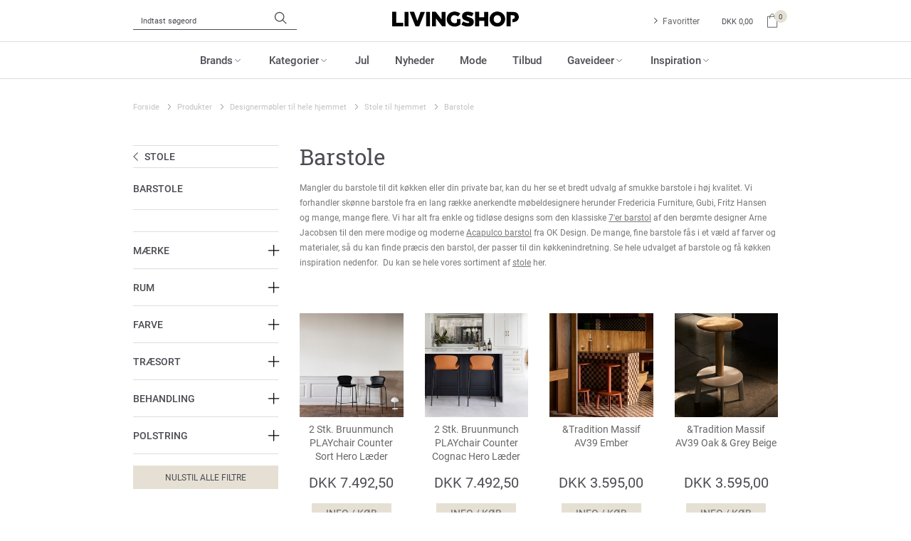

--- FILE ---
content_type: text/html; charset=utf-8
request_url: https://www.livingshop.dk/barstole/
body_size: 37538
content:
<!DOCTYPE html>
<html lang="da-DK">
<head>
    
    <title>Barstole &#187; Find din barstol fra kendte designere &#187; Livingshop.dk</title>





<meta http-equiv="Content-Type" content="text/html; charset=utf-8">
<meta http-equiv="x-ua-compatible" content="IE=edge">
<meta id="viewport" name="viewport" content="width=device-width" />
<meta name="SKYPE_TOOLBAR" content="SKYPE_TOOLBAR_PARSER_COMPATIBLE">
<meta name="format-detection" content="telephone=no" />


            <meta property="og:title" content="Barstole &#187; Find din barstol fra kendte designere &#187; Livingshop.dk" />

            <meta property="og:url" content="https://www.livingshop.dk/barstole/" />


            <meta property="og:type" content="website" />


            <meta property="og:description" content="Find den perfekte barstol til dit hjem fra en af landets f&#248;rende m&#248;beldesignere. Vi er godkendt af e-handelsfonden √  50.000+ ordrer ekspederet √
" />




    <meta name="description" content="Find den perfekte barstol til dit hjem fra en af landets f&#248;rende m&#248;beldesignere. Vi er godkendt af e-handelsfonden √  50.000+ ordrer ekspederet √
" />
    <meta name="keywords" content="barstol, bar stol, chair, klassiske, danske designikoner, &#216;reklapstolen, Fredericia Furniture, Livingshop.dk, forhandler, stole, anerkendte, m&#248;beldesignere, Gubi, Fritz Hansen, Linn Bj&#248;rk, Hans J. Wegner, House Doctor, h&#229;ndv&#230;rk, gennemf&#248;rt design, tidl&#248;s sk&#248;nhed, onecollection, m&#248;blerne, stuen, hjemmet, boligindretning, stole, sofaer, siddem&#248;bler, designerm&#248;bler, arkitekttegnet, designerlys, k&#228;hler, fritz hansen, ole jensen, louise campbell, verner panton, poul henningsen, hans b&#248;lling, Designer m&#248;bler, m&#248;bler, dekoration, Vipp, lighting, light, lys, brugskunst, design, indretning, m&#248;bler, m&#248;belstudie, Holstebro, Fredericia Furniture, dansk, klassisk, House Doctor, Normann, Nordal, Nomess, Rosendahl, Korbo, bord, stol, sofa, k&#248;kken, bad, sovev&#230;relse, toilet, PH, VP, Interstudio, K&#248;benhavn, lamp, pendel, designlite, designlight, tilbud, udsalg, lagervare, Onecollection, Fredericia Furniture, Fritz Hansen, Erik J&#248;rgensen, S&#248;ren Lund" />



    <link rel="canonical" href="https://www.livingshop.dk/barstole/" />



    <link rel="apple-touch-icon" sizes="180x180" href="https://cdn.fotoagent.dk/accumolo/production/themes/livingshop.dk_2019/favicons/apple-touch-icon-180x180.png?v=637178909610000000?v=" />
    <link rel="icon" sizes="196x196" href="https://cdn.fotoagent.dk/accumolo/production/themes/livingshop.dk_2019/favicons/favicon-196x196.png?v=637178909610000000?v=" />
    <link rel="icon" sizes="32x32" href="https://cdn.fotoagent.dk/accumolo/production/themes/livingshop.dk_2019/favicons/favicon-32x32.png?v=637178909610000000?v=" />





                <script type="application/ld+json">
                    {"@context":"https://schema.org","@type":"BreadcrumbList","numberOfItems":"5","itemListElement":[{"@type":"ListItem","position":"1","item":{"@id":"/","name":"Forside"}},{"@type":"ListItem","position":"2","item":{"@id":"/produkter/","name":"Produkter"}},{"@type":"ListItem","position":"3","item":{"@id":"/moebler/","name":"Designermøbler til hele hjemmet"}},{"@type":"ListItem","position":"4","item":{"@id":"/stole/","name":"Stole til hjemmet"}},{"@type":"ListItem","position":"5","item":{"@id":"/barstole/","name":"Barstole"}}]}
                </script>
                <script type="application/ld+json">
                    {"@context":"https://schema.org","@type":"ItemList","numberOfItems":"12","itemListElement":[{"@type":"ListItem","position":"1","url":"https://www.livingshop.dk/2-stk-bruunmunch-playchair-counter-sort-hero-laeder/"},{"@type":"ListItem","position":"2","url":"https://www.livingshop.dk/2-stk-bruunmunch-playchair-counter-cognac-hero-laeder/"},{"@type":"ListItem","position":"3","url":"https://www.livingshop.dk/tradition-massif-av39-ember/"},{"@type":"ListItem","position":"4","url":"https://www.livingshop.dk/tradition-massif-av39-oak-grey-beige/"},{"@type":"ListItem","position":"5","url":"https://www.livingshop.dk/tradition-massif-av39-dark-stained-oak-warm-black/"},{"@type":"ListItem","position":"6","url":"https://www.livingshop.dk/fritz-hansen-m3170-high-dot-intense-leather-black/"},{"@type":"ListItem","position":"7","url":"https://www.livingshop.dk/fritz-hansen-3197-serie-7-hoej-barstol/"},{"@type":"ListItem","position":"8","url":"https://www.livingshop.dk/fritz-hansen-3187-serie-7-lav-barstol/"},{"@type":"ListItem","position":"9","url":"https://www.livingshop.dk/fritz-hansen-serie-7-hoej-barstol-fuldpolstret/"},{"@type":"ListItem","position":"10","url":"https://www.livingshop.dk/fritz-hansen-serie-7-hoej-barstol-laeder/"},{"@type":"ListItem","position":"11","url":"https://www.livingshop.dk/fritz-hansen-serie-7-lav-barstol-laeder/"},{"@type":"ListItem","position":"12","url":"https://www.livingshop.dk/fritz-hansen-serie-7-lav-barstol-fuldpolstret/"}]}
                </script>







<link href="https://cdn.fotoagent.dk/accumolo/production/themes/livingshop.dk_2019/desktop.min.css?v=8DBB454F81382F9" rel="stylesheet" type="text/css" />











<link rel="stylesheet" href="https://use.typekit.net/zjk4jtl.css">


<meta name="google-site-verification" content="7zXFqPHqONpkTQtcfjo-6sVV3kPLo3X6Icgl4mLsxVY" />

<script id="mcjs">!function(c,h,i,m,p){m=c.createElement(h),p=c.getElementsByTagName(h)[0],m.async=1,m.src=i,p.parentNode.insertBefore(m,p)}(document,"script","https://chimpstatic.com/mcjs-connected/js/users/10c7c038e5b0d41642ac255fb/4ec473e9b75714cff546e926e.js");</script>


<script defer>
(function(d,l) {var f=d.getElementsByTagName('script')[0],s=d.createElement('script');s.async=true;s.src='https://sparxpres.dk/app/webintegration/static/module-loader.js';s.onload=function(){sparxpresClientLoader(l);};f.parentNode.insertBefore(s,f);})(document,'e733e78f-22b8-486e-bfa5-6afbbc8bf345');
</script>



<script type="text/javascript">
    var isMobile = false;
    var isLoggedIn = false;
    var isUseEnhancedGTMData = true;
    var loggedInUserInfo = {};
    
    var isCheckoutPage = false;
    var useFloatLabel = false;
    var marketingCookieConsentApproved = true;
    var statisticCookieConsentApproved = true;
    var functionalCookieConsentApproved = true;
    
    window.lazySizesConfig = window.lazySizesConfig || {};
    window.lazySizesConfig.expand = 500;
    window.lazySizesConfig.expFactor = 2;
    window.lazySizesConfig.hFac = 0.8;

</script>













    <script type="text/javascript">
            var containsGAMainKey = false;
    var containsGASecondaryKey = false;

    </script>






<script>  window.dataLayer = window.dataLayer || [];  dataLayer.push({"category":{"categoryName":"Barstole","numberOfProducts":12},"event":"CategoryView","ecommerce":{"impressions":[{"name":"2 Stk. Bruunmunch PLAYchair Counter Sort Hero Læder","id":"19705489","variant":"19705489","price":"7492.50","brand":"Bruunmunch","category":"Produkter/Designermøbler til hele hjemmet/Stole til hjemmet/Barstole","list":"Barstole","position":1},{"name":"2 Stk. Bruunmunch PLAYchair Counter Cognac Hero Læder","id":"19704565","variant":"19704565","price":"7492.50","brand":"Bruunmunch","category":"Produkter/Designermøbler til hele hjemmet/Stole til hjemmet/Barstole","list":"Barstole","position":2},{"name":"&Tradition Massif AV39 Ember","id":"19316424","variant":"19316424","price":"3595.00","brand":"&Tradition","category":"Produkter/Designermøbler til hele hjemmet/Stole til hjemmet/Barstole","list":"Barstole","position":3},{"name":"&Tradition Massif AV39 Oak & Grey Beige","id":"19316423","variant":"19316423","price":"3595.00","brand":"&Tradition","category":"Produkter/Designermøbler til hele hjemmet/Stole til hjemmet/Barstole","list":"Barstole","position":4},{"name":"&Tradition Massif AV39 Dark Stained Oak & Warm Black","id":"19316422","variant":"19316422","price":"3595.00","brand":"&Tradition","category":"Produkter/Designermøbler til hele hjemmet/Stole til hjemmet/Barstole","list":"Barstole","position":5},{"name":"Fritz Hansen M3170 High Dot Intense Leather Black","id":"16157164","variant":"16157164","price":"3099.00","brand":"Fritz Hansen","category":"Produkter/Designermøbler til hele hjemmet/Stole til hjemmet/Barstole","list":"Barstole","position":6},{"name":"Fritz Hansen 3197 Serie 7 Høj Barstol","id":"6551683","variant":"6551683","price":"4899.00","brand":"Fritz Hansen","category":"Produkter/Designermøbler til hele hjemmet/Stole til hjemmet/Barstole","list":"Barstole","position":7},{"name":"Fritz Hansen 3187 Serie 7 Lav Barstol","id":"6541105","variant":"6541105","price":"4899.00","brand":"Fritz Hansen","category":"Produkter/Designermøbler til hele hjemmet/Stole til hjemmet/Barstole","list":"Barstole","position":8},{"name":"Fritz Hansen Serie 7 Høj Barstol Fuldpolstret","id":"6571426","variant":"6571426","price":"7899.00","brand":"Fritz Hansen","category":"Produkter/Designermøbler til hele hjemmet/Stole til hjemmet/Barstole","list":"Barstole","position":9},{"name":"Fritz Hansen Serie 7 Høj Barstol Fuldpolstret Læder","id":"6571444","variant":"6571444","price":"9999.00","brand":"Fritz Hansen","category":"Produkter/Designermøbler til hele hjemmet/Stole til hjemmet/Barstole","list":"Barstole","position":10},{"name":"Fritz Hansen Serie 7 Lav Barstol Læder","id":"6571230","variant":"6571230","price":"9999.00","brand":"Fritz Hansen","category":"Produkter/Designermøbler til hele hjemmet/Stole til hjemmet/Barstole","list":"Barstole","position":11},{"name":"Fritz Hansen Serie 7 Lav Barstol Fuldpolstret Stof","id":"6554323","variant":"6554323","price":"7899.00","brand":"Fritz Hansen","category":"Produkter/Designermøbler til hele hjemmet/Stole til hjemmet/Barstole","list":"Barstole","position":12}]},"vatDisplay":"With VAT","pageType":"ProductList","marketingCookieConsentApproved":true,"statisticCookieConsentApproved":true});</script><!-- Google Tag Manager -->
<script>(function(w,d,s,l,i){w[l]=w[l]||[];w[l].push({'gtm.start':
new Date().getTime(),event:'gtm.js'});var f=d.getElementsByTagName(s)[0],
j=d.createElement(s),dl=l!='dataLayer'?'&l='+l:'';j.async=true;j.src=
'https://www.googletagmanager.com/gtm.js?id='+i+dl;f.parentNode.insertBefore(j,f);
})(window,document,'script','dataLayer','GTM-NG4D28D');</script>
<!-- End Google Tag Manager -->

<script id="CookieConsent" src="https://policy.app.cookieinformation.com/uc.js"
      data-culture="DA" type="text/javascript"></script>
</head>
<body class="" onpageshow="mcb.bfcache.onPageShow(event)">
    <!-- Google Tag Manager (noscript) -->
<noscript><iframe src="https://www.googletagmanager.com/ns.html?id=GTM-NG4D28D"
height="0" width="0" style="display:none;visibility:hidden"></iframe></noscript>
<!-- End Google Tag Manager (noscript) -->

    

<a class="dummy-viewpoint-checker" style="height:0;width:0">
        <span class="hidden-md"></span>
        <span class="hidden-lg"></span>
        <span class="hidden-xl"></span>
</a>


    <script>
        window.viewPoint = Array.prototype.slice.call(document.querySelectorAll('.dummy-viewpoint-checker span')).filter(function (item) { return !item.offsetWidth && !item.offsetHeight && !item.getClientRects().length; })[0].className.replace("hidden-", "").toUpperCase();
        window.dataLayer[0].viewPoint = window.viewPoint;
        window.dataLayer[0].layoutGuid = '33229';
    </script>
    
    

    
    


    
    <!-- Start of async iPaper Display API script -->

<script async>

(function(i,P,a,p,e,r){

if(i.getElementById(a=a+'-'+e))return;

r=i.querySelector(P).parentNode.appendChild(i.createElement(P));

r.id=a;r.async=1;r.src=p+'/'+e})

(window.document,'script','ipaper-display-api','https://display.ipaper.io/api/v2','MTY6YWNmMjIyNjctZGVhMC00Yjg0LTg5YTktZThkZDg4NjgxZmM0');

</script>

    
    



<section class="section--bg section--top-login section--header" style="background-color: #EEEEEE"><div class="container"><div class="row"><div class="hidden-xs hidden-sm col-md-12"><div class="col__inner"></div></div></div></div></section><section class="section--bg section--padding-top-bottom section--logo section--header" style="background-color: #FFFFFF"><div class="container"><div class="row"><div class="hidden-xs hidden-sm col-md-4 col-lg-4"><div class="col__inner"><div id="searchBox-239073" class="search search--super-search hidden-xs hidden-sm"><form class="search__container" action="."><div class="search__input-container"><input type="search" name="search" class="search__input" placeholder="Indtast søgeord" value="" autoComplete="off"/><button class="search__reset"><span>×</span></button></div><input type="button" class="search__submit" value="Søg"/></form><div class="search__result ssresult"><div class="ssresult__subject-container"><div class="ssresult__subject ssresult__subject--noitems"><div class="ssresult__header">Søgeresultat</div><div class="ssresult__list"><span class="instruction instruction--noitems">Din søgning gav intet resultat</span></div></div></div></div></div>
</div></div><div class="hidden-xs hidden-sm col-md-4 col-lg-4"><div class="col__inner">
<div class="logo ">
    <a href="/"></a>
</div>
</div></div><div class="hidden-xs hidden-sm col-md-4 col-lg-4 col-multi-block"><div class="col__inner"><div class="html-block ">
    <div class="login-links login-links--notAuthenticated login-links--horizontal ">
    <div class="login-links__item login-links___favouritelist">
        <a href="/mfavouritelist">Favoritter</a>
    </div>
</div>
</div>

<div id="dropdowncart-239078" class="cart cart--dropdown"></div></div></div></div></div></section><section class="section--main-navigation section--border-top-bottom section--bg section--stickable section--header" style="background-color: #FFFFFF"><div class="container"><div class="row"><div class="hidden-xs hidden-sm col-md-12"><div class="col__inner"><nav class="menu menu--main menu--dropdown ">
        <div class="menu__group menu__group--children" data-menu-group-name="DK 2015 - Desktop Dropdown menu (LIVE)">
            <div class="menu__title">
                <a data-menu-path="Brands" href="https://www.livingshop.dk/maerker/">Brands</a>
            </div>
    <div class="menu__subitems menu__subitems--level-0 menu__subitems--expand">
        <ul>
                <li class="menu__item menu__item--children">
                        <a data-menu-path="Brands^^A - E" class="menu__subitems-title menu__subitems-title--level-1">A - E</a>
                        <div class="menu__subitems menu__subitems--level-1 ">
        <ul>
                <li class="menu__item ">
                        <a data-menu-path="Brands^^A - E^^A" class="menu__subitems-title menu__subitems-title--level-2" href="https://www.livingshop.dk/maerker/"><b>A</b></a>
                                    </li>
                <li class="menu__item ">
                        <a data-menu-path="Brands^^A - E^^&amp;Tradition" class="menu__subitems-title menu__subitems-title--level-2" href="https://www.livingshop.dk/andtradition/">&Tradition</a>
                                    </li>
                <li class="menu__item ">
                        <a data-menu-path="Brands^^A - E^^Andersen Furniture" class="menu__subitems-title menu__subitems-title--level-2" href="https://www.livingshop.dk/brdr-andersen/">Andersen Furniture</a>
                                    </li>
                <li class="menu__item ">
                        <a data-menu-path="Brands^^A - E^^Architectmade" class="menu__subitems-title menu__subitems-title--level-2" href="https://www.livingshop.dk/architectmade/">Architectmade</a>
                                    </li>
                <li class="menu__item ">
                        <a data-menu-path="Brands^^A - E^^ATBO" class="menu__subitems-title menu__subitems-title--level-2" href="https://www.livingshop.dk/atbo/">ATBO</a>
                                    </li>
                <li class="menu__item ">
                        <a data-menu-path="Brands^^A - E^^Atelier Mar&#233;e" class="menu__subitems-title menu__subitems-title--level-2" href="https://www.livingshop.dk/atelier-maree/">Atelier Marée</a>
                                    </li>
                <li class="menu__item ">
                        <a data-menu-path="Brands^^A - E^^Audo Copenhagen" class="menu__subitems-title menu__subitems-title--level-2" href="https://www.livingshop.dk/audo-copenhagen/">Audo Copenhagen</a>
                                    </li>
                <li class="menu__item ">
                        <a data-menu-path="Brands^^A - E^^" class="menu__subitems-title menu__subitems-title--level-2"></a>
                                    </li>
                <li class="menu__item ">
                        <a data-menu-path="Brands^^A - E^^B" class="menu__subitems-title menu__subitems-title--level-2" href="https://www.livingshop.dk/maerker/"><b>B</b></a>
                                    </li>
                <li class="menu__item ">
                        <a data-menu-path="Brands^^A - E^^BACANHA" class="menu__subitems-title menu__subitems-title--level-2" href="https://www.livingshop.dk/bacanha/">BACANHA</a>
                                    </li>
                <li class="menu__item ">
                        <a data-menu-path="Brands^^A - E^^Barbour" class="menu__subitems-title menu__subitems-title--level-2" href="https://www.livingshop.dk/barbour/">Barbour</a>
                                    </li>
                <li class="menu__item ">
                        <a data-menu-path="Brands^^A - E^^Bent Hansen" class="menu__subitems-title menu__subitems-title--level-2" href="https://www.livingshop.dk/bent-hansen/">Bent Hansen</a>
                                    </li>
                <li class="menu__item ">
                        <a data-menu-path="Brands^^A - E^^Bj&#246;rn Borg" class="menu__subitems-title menu__subitems-title--level-2" href="https://www.livingshop.dk/bjorn-borg-underwear/">Björn Borg</a>
                                    </li>
                <li class="menu__item ">
                        <a data-menu-path="Brands^^A - E^^Blomus" class="menu__subitems-title menu__subitems-title--level-2" href="https://www.livingshop.dk/blomus/">Blomus</a>
                                    </li>
                <li class="menu__item ">
                        <a data-menu-path="Brands^^A - E^^Blue De G&#234;nes" class="menu__subitems-title menu__subitems-title--level-2" href="https://www.livingshop.dk/blue-de-genes/">Blue De Gênes</a>
                                    </li>
                <li class="menu__item ">
                        <a data-menu-path="Brands^^A - E^^Botan&#233; Studios" class="menu__subitems-title menu__subitems-title--level-2" href="https://www.livingshop.dk/botane-studios/">Botané Studios</a>
                                    </li>
                <li class="menu__item ">
                        <a data-menu-path="Brands^^A - E^^Boyhood Design" class="menu__subitems-title menu__subitems-title--level-2" href="https://www.livingshop.dk/boyhood-design/">Boyhood Design</a>
                                    </li>
                <li class="menu__item ">
                        <a data-menu-path="Brands^^A - E^^Bruunmunch" class="menu__subitems-title menu__subitems-title--level-2" href="https://www.livingshop.dk/bruunmunch/">Bruunmunch</a>
                                    </li>
                <li class="menu__item ">
                        <a data-menu-path="Brands^^A - E^^By Lassen" class="menu__subitems-title menu__subitems-title--level-2" href="https://www.livingshop.dk/by-lassen/">By Lassen</a>
                                    </li>
                <li class="menu__item ">
                        <a data-menu-path="Brands^^A - E^^" class="menu__subitems-title menu__subitems-title--level-2"></a>
                                    </li>
                <li class="menu__item ">
                        <a data-menu-path="Brands^^A - E^^C" class="menu__subitems-title menu__subitems-title--level-2" href="https://www.livingshop.dk/maerker/"><b>C</b></a>
                                    </li>
                <li class="menu__item ">
                        <a data-menu-path="Brands^^A - E^^Calvin Klein" class="menu__subitems-title menu__subitems-title--level-2" href="https://www.livingshop.dk/calvin-klein-underwear/">Calvin Klein</a>
                                    </li>
                <li class="menu__item ">
                        <a data-menu-path="Brands^^A - E^^Compliments" class="menu__subitems-title menu__subitems-title--level-2" href="https://www.livingshop.dk/compliments/">Compliments</a>
                                    </li>
                <li class="menu__item ">
                        <a data-menu-path="Brands^^A - E^^Copenhagen Shoes" class="menu__subitems-title menu__subitems-title--level-2" href="https://www.livingshop.dk/copenhagen-shoes/">Copenhagen Shoes</a>
                                    </li>
                <li class="menu__item ">
                        <a data-menu-path="Brands^^A - E^^ " class="menu__subitems-title menu__subitems-title--level-2" href="https://www.livingshop.dk/maerker/"> </a>
                                    </li>
                <li class="menu__item ">
                        <a data-menu-path="Brands^^A - E^^D" class="menu__subitems-title menu__subitems-title--level-2" href="https://www.livingshop.dk/maerker/"><b>D</b></a>
                                    </li>
                <li class="menu__item ">
                        <a data-menu-path="Brands^^A - E^^DOTS RECYCLING" class="menu__subitems-title menu__subitems-title--level-2" href="https://www.livingshop.dk/dots-recycling/">DOTS RECYCLING</a>
                                    </li>
                <li class="menu__item ">
                        <a data-menu-path="Brands^^A - E^^" class="menu__subitems-title menu__subitems-title--level-2"></a>
                                    </li>
                <li class="menu__item ">
                        <a data-menu-path="Brands^^A - E^^E" class="menu__subitems-title menu__subitems-title--level-2" href="https://www.livingshop.dk/maerker/"><b>E</b></a>
                                    </li>
                <li class="menu__item ">
                        <a data-menu-path="Brands^^A - E^^Eilersen" class="menu__subitems-title menu__subitems-title--level-2" href="https://www.livingshop.dk/eilersen/">Eilersen</a>
                                    </li>
                <li class="menu__item ">
                        <a data-menu-path="Brands^^A - E^^Enamel Copenhagen" class="menu__subitems-title menu__subitems-title--level-2" href="https://www.livingshop.dk/enamel-copenhagen/">Enamel Copenhagen</a>
                                    </li>
                <li class="menu__item ">
                        <a data-menu-path="Brands^^A - E^^Ester &amp; Erik" class="menu__subitems-title menu__subitems-title--level-2" href="https://www.livingshop.dk/ester-og-erik/">Ester & Erik</a>
                                    </li>
                <li class="menu__item ">
                        <a data-menu-path="Brands^^A - E^^ET AL ORIGINALS" class="menu__subitems-title menu__subitems-title--level-2" href="https://www.livingshop.dk/et-al-originals/">ET AL ORIGINALS</a>
                                    </li>
        </ul>
    </div>
                </li>
                <li class="menu__item menu__item--children">
                        <a data-menu-path="Brands^^F - K" class="menu__subitems-title menu__subitems-title--level-1">F - K</a>
                        <div class="menu__subitems menu__subitems--level-1 ">
        <ul>
                <li class="menu__item ">
                        <a data-menu-path="Brands^^F - K^^F" class="menu__subitems-title menu__subitems-title--level-2" href="https://www.livingshop.dk/maerker/"><b>F</b></a>
                                    </li>
                <li class="menu__item ">
                        <a data-menu-path="Brands^^F - K^^Ferm Living" class="menu__subitems-title menu__subitems-title--level-2" href="https://www.livingshop.dk/ferm-living/">Ferm Living</a>
                                    </li>
                <li class="menu__item ">
                        <a data-menu-path="Brands^^F - K^^Fritz Hansen" class="menu__subitems-title menu__subitems-title--level-2" href="https://www.livingshop.dk/fritz-hansen/">Fritz Hansen</a>
                                    </li>
                <li class="menu__item ">
                        <a data-menu-path="Brands^^F - K^^ " class="menu__subitems-title menu__subitems-title--level-2" href="https://www.livingshop.dk/maerker/"> </a>
                                    </li>
                <li class="menu__item ">
                        <a data-menu-path="Brands^^F - K^^G" class="menu__subitems-title menu__subitems-title--level-2" href="https://www.livingshop.dk/maerker/"><b>G</b></a>
                                    </li>
                <li class="menu__item ">
                        <a data-menu-path="Brands^^F - K^^Gridelli" class="menu__subitems-title menu__subitems-title--level-2" href="https://www.livingshop.dk/gridelli/">Gridelli</a>
                                    </li>
                <li class="menu__item ">
                        <a data-menu-path="Brands^^F - K^^Guardian" class="menu__subitems-title menu__subitems-title--level-2" href="https://www.livingshop.dk/guardian/">Guardian</a>
                                    </li>
                <li class="menu__item ">
                        <a data-menu-path="Brands^^F - K^^ " class="menu__subitems-title menu__subitems-title--level-2" href="https://www.livingshop.dk/maerker/"> </a>
                                    </li>
                <li class="menu__item ">
                        <a data-menu-path="Brands^^F - K^^H" class="menu__subitems-title menu__subitems-title--level-2" href="https://www.livingshop.dk/maerker/"><b>H</b></a>
                                    </li>
                <li class="menu__item ">
                        <a data-menu-path="Brands^^F - K^^Hay" class="menu__subitems-title menu__subitems-title--level-2" href="https://www.livingshop.dk/hay/">Hay</a>
                                    </li>
                <li class="menu__item ">
                        <a data-menu-path="Brands^^F - K^^Hein Studio" class="menu__subitems-title menu__subitems-title--level-2" href="https://www.livingshop.dk/hein-studio/">Hein Studio</a>
                                    </li>
                <li class="menu__item ">
                        <a data-menu-path="Brands^^F - K^^HEYANNO" class="menu__subitems-title menu__subitems-title--level-2" href="https://www.livingshop.dk/heyanno/">HEYANNO</a>
                                    </li>
                <li class="menu__item ">
                        <a data-menu-path="Brands^^F - K^^HeyMat" class="menu__subitems-title menu__subitems-title--level-2" href="https://www.livingshop.dk/heymat/">HeyMat</a>
                                    </li>
                <li class="menu__item ">
                        <a data-menu-path="Brands^^F - K^^House Doctor" class="menu__subitems-title menu__subitems-title--level-2" href="https://www.livingshop.dk/house-doctor/">House Doctor</a>
                                    </li>
                <li class="menu__item ">
                        <a data-menu-path="Brands^^F - K^^Hr. Skov" class="menu__subitems-title menu__subitems-title--level-2" href="https://www.livingshop.dk/hr-skov/">Hr. Skov</a>
                                    </li>
                <li class="menu__item ">
                        <a data-menu-path="Brands^^F - K^^Humdakin" class="menu__subitems-title menu__subitems-title--level-2" href="https://www.livingshop.dk/humdakin/">Humdakin</a>
                                    </li>
                <li class="menu__item ">
                        <a data-menu-path="Brands^^F - K^^H&#252;bsch" class="menu__subitems-title menu__subitems-title--level-2" href="https://www.livingshop.dk/hubsch/">Hübsch</a>
                                    </li>
                <li class="menu__item ">
                        <a data-menu-path="Brands^^F - K^^ " class="menu__subitems-title menu__subitems-title--level-2" href="https://www.livingshop.dk/maerker/"> </a>
                                    </li>
                <li class="menu__item ">
                        <a data-menu-path="Brands^^F - K^^J" class="menu__subitems-title menu__subitems-title--level-2" href="https://www.livingshop.dk/julianne-hoffmann/"><b>J</b></a>
                                    </li>
                <li class="menu__item ">
                        <a data-menu-path="Brands^^F - K^^Julie Damhus Studio" class="menu__subitems-title menu__subitems-title--level-2" href="https://www.livingshop.dk/julie-damhus-studio/">Julie Damhus Studio</a>
                                    </li>
                <li class="menu__item ">
                        <a data-menu-path="Brands^^F - K^^" class="menu__subitems-title menu__subitems-title--level-2"></a>
                                    </li>
                <li class="menu__item ">
                        <a data-menu-path="Brands^^F - K^^K" class="menu__subitems-title menu__subitems-title--level-2" href="https://www.livingshop.dk/maerker/"><b>K</b></a>
                                    </li>
                <li class="menu__item ">
                        <a data-menu-path="Brands^^F - K^^Kintobe" class="menu__subitems-title menu__subitems-title--level-2" href="https://www.livingshop.dk/kintobe/">Kintobe</a>
                                    </li>
                <li class="menu__item ">
                        <a data-menu-path="Brands^^F - K^^Kristina Dam Studio" class="menu__subitems-title menu__subitems-title--level-2" href="https://www.livingshop.dk/kristina-dam-studio/">Kristina Dam Studio</a>
                                    </li>
        </ul>
    </div>
                </li>
                <li class="menu__item menu__item--children">
                        <a data-menu-path="Brands^^L - N" class="menu__subitems-title menu__subitems-title--level-1">L - N</a>
                        <div class="menu__subitems menu__subitems--level-1 ">
        <ul>
                <li class="menu__item ">
                        <a data-menu-path="Brands^^L - N^^L" class="menu__subitems-title menu__subitems-title--level-2" href="https://www.livingshop.dk/maerker/"><b>L</b></a>
                                    </li>
                <li class="menu__item ">
                        <a data-menu-path="Brands^^L - N^^Laoru Laoru" class="menu__subitems-title menu__subitems-title--level-2" href="https://www.livingshop.dk/laoru-laoru/">Laoru Laoru</a>
                                    </li>
                <li class="menu__item ">
                        <a data-menu-path="Brands^^L - N^^Lene Bjerre Design" class="menu__subitems-title menu__subitems-title--level-2" href="https://www.livingshop.dk/lene-bjerre-design/">Lene Bjerre Design</a>
                                    </li>
                <li class="menu__item ">
                        <a data-menu-path="Brands^^L - N^^Levet&#233; Room" class="menu__subitems-title menu__subitems-title--level-2" href="https://www.livingshop.dk/levete-room/">Leveté Room</a>
                                    </li>
                <li class="menu__item ">
                        <a data-menu-path="Brands^^L - N^^Linedyr" class="menu__subitems-title menu__subitems-title--level-2" href="https://www.livingshop.dk/linedyr/">Linedyr</a>
                                    </li>
                <li class="menu__item ">
                        <a data-menu-path="Brands^^L - N^^Louise Roe" class="menu__subitems-title menu__subitems-title--level-2" href="https://www.livingshop.dk/louise-roe/">Louise Roe</a>
                                    </li>
                <li class="menu__item ">
                        <a data-menu-path="Brands^^L - N^^Lovechild 1979" class="menu__subitems-title menu__subitems-title--level-2" href="https://www.livingshop.dk/lovechild-1979/">Lovechild 1979</a>
                                    </li>
                <li class="menu__item ">
                        <a data-menu-path="Brands^^L - N^^" class="menu__subitems-title menu__subitems-title--level-2"></a>
                                    </li>
                <li class="menu__item ">
                        <a data-menu-path="Brands^^L - N^^M" class="menu__subitems-title menu__subitems-title--level-2" href="https://www.livingshop.dk/maerker/"><b>M</b></a>
                                    </li>
                <li class="menu__item ">
                        <a data-menu-path="Brands^^L - N^^Mellow Mind" class="menu__subitems-title menu__subitems-title--level-2" href="https://www.livingshop.dk/mellow-mind/">Mellow Mind</a>
                                    </li>
                <li class="menu__item ">
                        <a data-menu-path="Brands^^L - N^^Meraki" class="menu__subitems-title menu__subitems-title--level-2" href="https://www.livingshop.dk/meraki/">Meraki</a>
                                    </li>
                <li class="menu__item ">
                        <a data-menu-path="Brands^^L - N^^Mette Ditmer" class="menu__subitems-title menu__subitems-title--level-2" href="https://www.livingshop.dk/mette-ditmer/">Mette Ditmer</a>
                                    </li>
                <li class="menu__item ">
                        <a data-menu-path="Brands^^L - N^^Moebe" class="menu__subitems-title menu__subitems-title--level-2" href="https://www.livingshop.dk/moebe/">Moebe</a>
                                    </li>
                <li class="menu__item ">
                        <a data-menu-path="Brands^^L - N^^Monika Petersen" class="menu__subitems-title menu__subitems-title--level-2" href="https://www.livingshop.dk/monika-petersen-art-prints/">Monika Petersen</a>
                                    </li>
                <li class="menu__item ">
                        <a data-menu-path="Brands^^L - N^^Montana" class="menu__subitems-title menu__subitems-title--level-2" href="https://www.livingshop.dk/montana/">Montana</a>
                                    </li>
                <li class="menu__item ">
                        <a data-menu-path="Brands^^L - N^^Mos Mosh Gallery" class="menu__subitems-title menu__subitems-title--level-2" href="https://www.livingshop.dk/mos-mosh-gallery/">Mos Mosh Gallery</a>
                                    </li>
                <li class="menu__item ">
                        <a data-menu-path="Brands^^L - N^^My Essential Wardrobe" class="menu__subitems-title menu__subitems-title--level-2" href="https://www.livingshop.dk/my-essential-wardrobe/">My Essential Wardrobe</a>
                                    </li>
                <li class="menu__item ">
                        <a data-menu-path="Brands^^L - N^^ " class="menu__subitems-title menu__subitems-title--level-2" href="https://www.livingshop.dk/maerker/"> </a>
                                    </li>
                <li class="menu__item ">
                        <a data-menu-path="Brands^^L - N^^N" class="menu__subitems-title menu__subitems-title--level-2" href="https://www.livingshop.dk/maerker/"><b>N</b></a>
                                    </li>
                <li class="menu__item ">
                        <a data-menu-path="Brands^^L - N^^Naver Collection" class="menu__subitems-title menu__subitems-title--level-2" href="https://www.livingshop.dk/naver-collection/">Naver Collection</a>
                                    </li>
                <li class="menu__item ">
                        <a data-menu-path="Brands^^L - N^^New Mags" class="menu__subitems-title menu__subitems-title--level-2" href="https://www.livingshop.dk/new-mags/">New Mags</a>
                                    </li>
                <li class="menu__item ">
                        <a data-menu-path="Brands^^L - N^^Nicolas Vah&#233;" class="menu__subitems-title menu__subitems-title--level-2" href="https://www.livingshop.dk/nicolas-vahe/">Nicolas Vahé</a>
                                    </li>
        </ul>
    </div>
                </li>
                <li class="menu__item menu__item--children">
                        <a data-menu-path="Brands^^O - S" class="menu__subitems-title menu__subitems-title--level-1">O - S</a>
                        <div class="menu__subitems menu__subitems--level-1 ">
        <ul>
                <li class="menu__item ">
                        <a data-menu-path="Brands^^O - S^^P" class="menu__subitems-title menu__subitems-title--level-2" href="https://www.livingshop.dk/maerker/"><b>P</b></a>
                                    </li>
                <li class="menu__item ">
                        <a data-menu-path="Brands^^O - S^^Parajumpers" class="menu__subitems-title menu__subitems-title--level-2" href="https://www.livingshop.dk/parajumpers/">Parajumpers</a>
                                    </li>
                <li class="menu__item ">
                        <a data-menu-path="Brands^^O - S^^PAVEAU" class="menu__subitems-title menu__subitems-title--level-2" href="https://www.livingshop.dk/paveau/">PAVEAU</a>
                                    </li>
                <li class="menu__item ">
                        <a data-menu-path="Brands^^O - S^^Poster &amp; Frame" class="menu__subitems-title menu__subitems-title--level-2" href="https://www.livingshop.dk/poster-og-frame/">Poster & Frame</a>
                                    </li>
                <li class="menu__item ">
                        <a data-menu-path="Brands^^O - S^^" class="menu__subitems-title menu__subitems-title--level-2"></a>
                                    </li>
                <li class="menu__item ">
                        <a data-menu-path="Brands^^O - S^^R" class="menu__subitems-title menu__subitems-title--level-2" href="https://www.livingshop.dk/maerker/"><b>R</b></a>
                                    </li>
                <li class="menu__item ">
                        <a data-menu-path="Brands^^O - S^^Rebelle Copenhagen" class="menu__subitems-title menu__subitems-title--level-2" href="https://www.livingshop.dk/rebelle-copenhagen/">Rebelle Copenhagen</a>
                                    </li>
                <li class="menu__item ">
                        <a data-menu-path="Brands^^O - S^^RHANDERS" class="menu__subitems-title menu__subitems-title--level-2" href="https://www.livingshop.dk/rhanders/">RHANDERS</a>
                                    </li>
                <li class="menu__item ">
                        <a data-menu-path="Brands^^O - S^^R&#248;ros Tweed" class="menu__subitems-title menu__subitems-title--level-2" href="https://www.livingshop.dk/roeros-tweed/">Røros Tweed</a>
                                    </li>
                <li class="menu__item ">
                        <a data-menu-path="Brands^^O - S^^" class="menu__subitems-title menu__subitems-title--level-2"></a>
                                    </li>
                <li class="menu__item ">
                        <a data-menu-path="Brands^^O - S^^S" class="menu__subitems-title menu__subitems-title--level-2" href="https://www.livingshop.dk/maerker/"><b>S</b></a>
                                    </li>
                <li class="menu__item ">
                        <a data-menu-path="Brands^^O - S^^Sibast" class="menu__subitems-title menu__subitems-title--level-2" href="https://www.livingshop.dk/sibast-furniture/">Sibast</a>
                                    </li>
                <li class="menu__item ">
                        <a data-menu-path="Brands^^O - S^^Six &#193;mes " class="menu__subitems-title menu__subitems-title--level-2" href="https://www.livingshop.dk/six-ames/">Six Ámes </a>
                                    </li>
                <li class="menu__item ">
                        <a data-menu-path="Brands^^O - S^^Skagerak" class="menu__subitems-title menu__subitems-title--level-2" href="https://www.livingshop.dk/skagerak/">Skagerak</a>
                                    </li>
                <li class="menu__item ">
                        <a data-menu-path="Brands^^O - S^^Sofie Schnoor" class="menu__subitems-title menu__subitems-title--level-2" href="https://www.livingshop.dk/sofie-schnoor/">Sofie Schnoor</a>
                                    </li>
                <li class="menu__item ">
                        <a data-menu-path="Brands^^O - S^^So&#239;" class="menu__subitems-title menu__subitems-title--level-2" href="https://www.livingshop.dk/so/">Soï</a>
                                    </li>
                <li class="menu__item ">
                        <a data-menu-path="Brands^^O - S^^Specktrum" class="menu__subitems-title menu__subitems-title--level-2" href="https://www.livingshop.dk/specktrum/">Specktrum</a>
                                    </li>
                <li class="menu__item ">
                        <a data-menu-path="Brands^^O - S^^Spliid" class="menu__subitems-title menu__subitems-title--level-2" href="https://www.livingshop.dk/spliid/">Spliid</a>
                                    </li>
                <li class="menu__item ">
                        <a data-menu-path="Brands^^O - S^^Stences" class="menu__subitems-title menu__subitems-title--level-2" href="https://www.livingshop.dk/stences/">Stences</a>
                                    </li>
                <li class="menu__item ">
                        <a data-menu-path="Brands^^O - S^^Still Nordic" class="menu__subitems-title menu__subitems-title--level-2" href="https://www.livingshop.dk/still-nordic/">Still Nordic</a>
                                    </li>
                <li class="menu__item ">
                        <a data-menu-path="Brands^^O - S^^STOFF" class="menu__subitems-title menu__subitems-title--level-2" href="https://www.livingshop.dk/stoff/">STOFF</a>
                                    </li>
                <li class="menu__item ">
                        <a data-menu-path="Brands^^O - S^^Stories From The Atelier" class="menu__subitems-title menu__subitems-title--level-2" href="https://www.livingshop.dk/stories-from-the-atelier-by-copenhagen-shoes/">Stories From The Atelier</a>
                                    </li>
                <li class="menu__item ">
                        <a data-menu-path="Brands^^O - S^^Studio Aarhus" class="menu__subitems-title menu__subitems-title--level-2" href="https://www.livingshop.dk/studio-aarhus/">Studio Aarhus</a>
                                    </li>
                <li class="menu__item ">
                        <a data-menu-path="Brands^^O - S^^Stuff Design" class="menu__subitems-title menu__subitems-title--level-2" href="https://www.livingshop.dk/stuff/">Stuff Design</a>
                                    </li>
        </ul>
    </div>
                </li>
                <li class="menu__item menu__item--children">
                        <a data-menu-path="Brands^^T - &#216;" class="menu__subitems-title menu__subitems-title--level-1">T - Ø</a>
                        <div class="menu__subitems menu__subitems--level-1 ">
        <ul>
                <li class="menu__item ">
                        <a data-menu-path="Brands^^T - &#216;^^T" class="menu__subitems-title menu__subitems-title--level-2" href="https://www.livingshop.dk/maerker/"><b>T</b></a>
                                    </li>
                <li class="menu__item ">
                        <a data-menu-path="Brands^^T - &#216;^^Tell Me More" class="menu__subitems-title menu__subitems-title--level-2" href="https://www.livingshop.dk/tell-me-more/">Tell Me More</a>
                                    </li>
                <li class="menu__item ">
                        <a data-menu-path="Brands^^T - &#216;^^THORUP COPENHAGEN" class="menu__subitems-title menu__subitems-title--level-2" href="https://www.livingshop.dk/thorup-copenhagen/">THORUP COPENHAGEN</a>
                                    </li>
                <li class="menu__item ">
                        <a data-menu-path="Brands^^T - &#216;^^Tica Copenhagen" class="menu__subitems-title menu__subitems-title--level-2" href="https://www.livingshop.dk/tica-copenhagen/">Tica Copenhagen</a>
                                    </li>
                <li class="menu__item ">
                        <a data-menu-path="Brands^^T - &#216;^^Tintok" class="menu__subitems-title menu__subitems-title--level-2" href="https://www.livingshop.dk/tintok/">Tintok</a>
                                    </li>
                <li class="menu__item ">
                        <a data-menu-path="Brands^^T - &#216;^^ " class="menu__subitems-title menu__subitems-title--level-2" href="https://www.livingshop.dk/maerker/"> </a>
                                    </li>
                <li class="menu__item ">
                        <a data-menu-path="Brands^^T - &#216;^^V" class="menu__subitems-title menu__subitems-title--level-2" href="https://www.livingshop.dk/maerker/"><b>V</b></a>
                                    </li>
                <li class="menu__item ">
                        <a data-menu-path="Brands^^T - &#216;^^Val Pottery" class="menu__subitems-title menu__subitems-title--level-2" href="https://www.livingshop.dk/val-pottery/">Val Pottery</a>
                                    </li>
                <li class="menu__item ">
                        <a data-menu-path="Brands^^T - &#216;^^Vermund" class="menu__subitems-title menu__subitems-title--level-2" href="https://www.livingshop.dk/vermund/">Vermund</a>
                                    </li>
                <li class="menu__item ">
                        <a data-menu-path="Brands^^T - &#216;^^ " class="menu__subitems-title menu__subitems-title--level-2" href="https://www.livingshop.dk/maerker/"> </a>
                                    </li>
                <li class="menu__item ">
                        <a data-menu-path="Brands^^T - &#216;^^W →" class="menu__subitems-title menu__subitems-title--level-2" href="https://www.livingshop.dk/maerker/"><b>W →</b></a>
                                    </li>
                <li class="menu__item ">
                        <a data-menu-path="Brands^^T - &#216;^^Wabi Sabi Nordic" class="menu__subitems-title menu__subitems-title--level-2" href="https://www.livingshop.dk/wabi-sabi-nordic/">Wabi Sabi Nordic</a>
                                    </li>
                <li class="menu__item ">
                        <a data-menu-path="Brands^^T - &#216;^^Watt &amp; Veke" class="menu__subitems-title menu__subitems-title--level-2" href="https://www.livingshop.dk/watt-og-veke/">Watt & Veke</a>
                                    </li>
                <li class="menu__item ">
                        <a data-menu-path="Brands^^T - &#216;^^Wendelbo" class="menu__subitems-title menu__subitems-title--level-2" href="https://www.livingshop.dk/Wendelbo/">Wendelbo</a>
                                    </li>
        </ul>
    </div>
                </li>
        </ul>
    </div>
        </div>
        <div class="menu__group menu__group--children" data-menu-group-name="DK 2015 - Desktop Dropdown menu (LIVE)">
            <div class="menu__title">
                <a data-menu-path="Kategorier" href="https://www.livingshop.dk/alle-varer/">Kategorier</a>
            </div>
    <div class="menu__subitems menu__subitems--level-0 menu__subitems--expand">
        <ul>
                <li class="menu__item menu__item--children">
                        <a data-menu-path="Kategorier^^Nyheder, kampagner, tilbud" class="menu__subitems-title menu__subitems-title--level-1">Nyheder, kampagner, tilbud</a>
                        <div class="menu__subitems menu__subitems--level-1 ">
        <ul>
                <li class="menu__item ">
                        <a data-menu-path="Kategorier^^Nyheder, kampagner, tilbud^^NYHEDER" class="menu__subitems-title menu__subitems-title--level-2" href="https://www.livingshop.dk/nyheder/"><b>NYHEDER</b></a>
                                    </li>
                <li class="menu__item ">
                        <a data-menu-path="Kategorier^^Nyheder, kampagner, tilbud^^" class="menu__subitems-title menu__subitems-title--level-2"></a>
                                    </li>
                <li class="menu__item ">
                        <a data-menu-path="Kategorier^^Nyheder, kampagner, tilbud^^KAMPAGNER" class="menu__subitems-title menu__subitems-title--level-2" href="https://www.livingshop.dk/kampagner/"><b>KAMPAGNER</b></a>
                                    </li>
                <li class="menu__item ">
                        <a data-menu-path="Kategorier^^Nyheder, kampagner, tilbud^^" class="menu__subitems-title menu__subitems-title--level-2"></a>
                                    </li>
                <li class="menu__item ">
                        <a data-menu-path="Kategorier^^Nyheder, kampagner, tilbud^^ " class="menu__subitems-title menu__subitems-title--level-2"> </a>
                                    </li>
                <li class="menu__item ">
                        <a data-menu-path="Kategorier^^Nyheder, kampagner, tilbud^^ " class="menu__subitems-title menu__subitems-title--level-2"> </a>
                                    </li>
                <li class="menu__item ">
                        <a data-menu-path="Kategorier^^Nyheder, kampagner, tilbud^^TILBUD" class="menu__subitems-title menu__subitems-title--level-2" href="https://www.livingshop.dk/tilbud/"><b>TILBUD</b></a>
                                    </li>
                <li class="menu__item ">
                        <a data-menu-path="Kategorier^^Nyheder, kampagner, tilbud^^Udstillingsmodeller" class="menu__subitems-title menu__subitems-title--level-2" href="https://www.livingshop.dk/udstillingsmodeller/"><i>Udstillingsmodeller</i></a>
                                    </li>
                <li class="menu__item ">
                        <a data-menu-path="Kategorier^^Nyheder, kampagner, tilbud^^Alle tilbud" class="menu__subitems-title menu__subitems-title--level-2" href="https://www.livingshop.dk/tilbud/"><i>Alle tilbud</i></a>
                                    </li>
                <li class="menu__item ">
                        <a data-menu-path="Kategorier^^Nyheder, kampagner, tilbud^^" class="menu__subitems-title menu__subitems-title--level-2"></a>
                                    </li>
                <li class="menu__item ">
                        <a data-menu-path="Kategorier^^Nyheder, kampagner, tilbud^^" class="menu__subitems-title menu__subitems-title--level-2"></a>
                                    </li>
                <li class="menu__item ">
                        <a data-menu-path="Kategorier^^Nyheder, kampagner, tilbud^^" class="menu__subitems-title menu__subitems-title--level-2"></a>
                                    </li>
                <li class="menu__item ">
                        <a data-menu-path="Kategorier^^Nyheder, kampagner, tilbud^^ " class="menu__subitems-title menu__subitems-title--level-2"> </a>
                                    </li>
                <li class="menu__item ">
                        <a data-menu-path="Kategorier^^Nyheder, kampagner, tilbud^^BELYSNING" class="menu__subitems-title menu__subitems-title--level-2" href="https://www.livingshop.dk/belysning/"><b>BELYSNING</b></a>
                                    </li>
                <li class="menu__item ">
                        <a data-menu-path="Kategorier^^Nyheder, kampagner, tilbud^^Bordlamper" class="menu__subitems-title menu__subitems-title--level-2" href="https://www.livingshop.dk/bordlamper/">Bordlamper</a>
                                    </li>
                <li class="menu__item ">
                        <a data-menu-path="Kategorier^^Nyheder, kampagner, tilbud^^Gulvlamper" class="menu__subitems-title menu__subitems-title--level-2" href="https://www.livingshop.dk/gulvlamper/">Gulvlamper</a>
                                    </li>
                <li class="menu__item ">
                        <a data-menu-path="Kategorier^^Nyheder, kampagner, tilbud^^Pendler" class="menu__subitems-title menu__subitems-title--level-2" href="https://www.livingshop.dk/pendler/">Pendler</a>
                                    </li>
                <li class="menu__item ">
                        <a data-menu-path="Kategorier^^Nyheder, kampagner, tilbud^^V&#230;glamper" class="menu__subitems-title menu__subitems-title--level-2" href="https://www.livingshop.dk/vaeglamper/">Væglamper</a>
                                    </li>
        </ul>
    </div>
                </li>
                <li class="menu__item menu__item--children">
                        <a data-menu-path="Kategorier^^Boliginteri&#248;r og Designm&#248;bler" class="menu__subitems-title menu__subitems-title--level-1">Boliginteriør og Designmøbler</a>
                        <div class="menu__subitems menu__subitems--level-1 ">
        <ul>
                <li class="menu__item ">
                        <a data-menu-path="Kategorier^^Boliginteri&#248;r og Designm&#248;bler^^BOLIGINTERI&#216;R" class="menu__subitems-title menu__subitems-title--level-2" href="https://www.livingshop.dk/dekoration/"><b>BOLIGINTERIØR</b></a>
                                    </li>
                <li class="menu__item ">
                        <a data-menu-path="Kategorier^^Boliginteri&#248;r og Designm&#248;bler^^Figurer" class="menu__subitems-title menu__subitems-title--level-2" href="https://www.livingshop.dk/figurer/">Figurer</a>
                                    </li>
                <li class="menu__item ">
                        <a data-menu-path="Kategorier^^Boliginteri&#248;r og Designm&#248;bler^^Illustrationer &amp; plakater" class="menu__subitems-title menu__subitems-title--level-2" href="https://www.livingshop.dk/billeder/">Illustrationer & plakater</a>
                                    </li>
                <li class="menu__item ">
                        <a data-menu-path="Kategorier^^Boliginteri&#248;r og Designm&#248;bler^^Keramik &amp; porcel&#230;n" class="menu__subitems-title menu__subitems-title--level-2" href="https://www.livingshop.dk/keramik-og-porcelaen/">Keramik & porcelæn</a>
                                    </li>
                <li class="menu__item ">
                        <a data-menu-path="Kategorier^^Boliginteri&#248;r og Designm&#248;bler^^Krukker" class="menu__subitems-title menu__subitems-title--level-2" href="https://www.livingshop.dk/krukker/">Krukker</a>
                                    </li>
                <li class="menu__item ">
                        <a data-menu-path="Kategorier^^Boliginteri&#248;r og Designm&#248;bler^^Lysestager" class="menu__subitems-title menu__subitems-title--level-2" href="https://www.livingshop.dk/lysestager/">Lysestager</a>
                                    </li>
                <li class="menu__item ">
                        <a data-menu-path="Kategorier^^Boliginteri&#248;r og Designm&#248;bler^^Vaser" class="menu__subitems-title menu__subitems-title--level-2" href="https://www.livingshop.dk/vaser/">Vaser</a>
                                    </li>
                <li class="menu__item ">
                        <a data-menu-path="Kategorier^^Boliginteri&#248;r og Designm&#248;bler^^Kunstige blomster" class="menu__subitems-title menu__subitems-title--level-2" href="https://www.livingshop.dk/kunstige-blomster/">Kunstige blomster</a>
                                    </li>
                <li class="menu__item ">
                        <a data-menu-path="Kategorier^^Boliginteri&#248;r og Designm&#248;bler^^Andet boligtilbeh&#248;r" class="menu__subitems-title menu__subitems-title--level-2" href="https://www.livingshop.dk/dekoration/"><i>Andet boligtilbehør</i></a>
                                    </li>
                <li class="menu__item ">
                        <a data-menu-path="Kategorier^^Boliginteri&#248;r og Designm&#248;bler^^" class="menu__subitems-title menu__subitems-title--level-2" href="https://www.livingshop.dk/bangbang-copenhagen/"></a>
                                    </li>
                <li class="menu__item ">
                        <a data-menu-path="Kategorier^^Boliginteri&#248;r og Designm&#248;bler^^DESIGNERM&#216;BLER" class="menu__subitems-title menu__subitems-title--level-2" href="https://www.livingshop.dk/moebler/"><b>DESIGNERMØBLER</b></a>
                                    </li>
                <li class="menu__item ">
                        <a data-menu-path="Kategorier^^Boliginteri&#248;r og Designm&#248;bler^^Borde" class="menu__subitems-title menu__subitems-title--level-2" href="https://www.livingshop.dk/borde/">Borde</a>
                                    </li>
                <li class="menu__item ">
                        <a data-menu-path="Kategorier^^Boliginteri&#248;r og Designm&#248;bler^^Havem&#248;bler" class="menu__subitems-title menu__subitems-title--level-2" href="https://www.livingshop.dk/havemoebler/">Havemøbler</a>
                                    </li>
                <li class="menu__item ">
                        <a data-menu-path="Kategorier^^Boliginteri&#248;r og Designm&#248;bler^^Reoler &amp; skabe" class="menu__subitems-title menu__subitems-title--level-2" href="https://www.livingshop.dk/reoler-og-skabe/">Reoler & skabe</a>
                                    </li>
                <li class="menu__item ">
                        <a data-menu-path="Kategorier^^Boliginteri&#248;r og Designm&#248;bler^^Sofaer" class="menu__subitems-title menu__subitems-title--level-2" href="https://www.livingshop.dk/sofaer/">Sofaer</a>
                                    </li>
                <li class="menu__item ">
                        <a data-menu-path="Kategorier^^Boliginteri&#248;r og Designm&#248;bler^^Stole" class="menu__subitems-title menu__subitems-title--level-2" href="https://www.livingshop.dk/stole/">Stole</a>
                                    </li>
        </ul>
    </div>
                </li>
                <li class="menu__item menu__item--children">
                        <a data-menu-path="Kategorier^^Tekstiler" class="menu__subitems-title menu__subitems-title--level-1">Tekstiler</a>
                        <div class="menu__subitems menu__subitems--level-1 ">
        <ul>
                <li class="menu__item ">
                        <a data-menu-path="Kategorier^^Tekstiler^^TEKSTILER" class="menu__subitems-title menu__subitems-title--level-2" href="https://www.livingshop.dk/tekstiler/"><b>TEKSTILER</b></a>
                                    </li>
                <li class="menu__item ">
                        <a data-menu-path="Kategorier^^Tekstiler^^Badtekstiler" class="menu__subitems-title menu__subitems-title--level-2" href="https://www.livingshop.dk/oevrige-tekstiler/">Badtekstiler</a>
                                    </li>
                <li class="menu__item ">
                        <a data-menu-path="Kategorier^^Tekstiler^^K&#248;kkentekstiler" class="menu__subitems-title menu__subitems-title--level-2" href="https://www.livingshop.dk/koekkentekstiler/">Køkkentekstiler</a>
                                    </li>
                <li class="menu__item ">
                        <a data-menu-path="Kategorier^^Tekstiler^^Plaider" class="menu__subitems-title menu__subitems-title--level-2" href="https://www.livingshop.dk/plaider/">Plaider</a>
                                    </li>
                <li class="menu__item ">
                        <a data-menu-path="Kategorier^^Tekstiler^^Puder" class="menu__subitems-title menu__subitems-title--level-2" href="https://www.livingshop.dk/puder/">Puder</a>
                                    </li>
                <li class="menu__item ">
                        <a data-menu-path="Kategorier^^Tekstiler^^Senget&#248;j &amp; senget&#230;pper" class="menu__subitems-title menu__subitems-title--level-2" href="https://www.livingshop.dk/sengetoej-og-sengetaepper/">Sengetøj & sengetæpper</a>
                                    </li>
                <li class="menu__item ">
                        <a data-menu-path="Kategorier^^Tekstiler^^T&#230;pper &amp; m&#229;tter" class="menu__subitems-title menu__subitems-title--level-2" href="https://www.livingshop.dk/taepper-og-maatter/">Tæpper & måtter</a>
                                    </li>
                <li class="menu__item ">
                        <a data-menu-path="Kategorier^^Tekstiler^^" class="menu__subitems-title menu__subitems-title--level-2"></a>
                                    </li>
                <li class="menu__item ">
                        <a data-menu-path="Kategorier^^Tekstiler^^" class="menu__subitems-title menu__subitems-title--level-2" href="https://www.livingshop.dk/flos-pendler-loftlamper/"></a>
                                    </li>
                <li class="menu__item ">
                        <a data-menu-path="Kategorier^^Tekstiler^^  " class="menu__subitems-title menu__subitems-title--level-2" href="https://www.livingshop.dk/ferm-living/"> &nbsp;</a>
                                    </li>
                <li class="menu__item ">
                        <a data-menu-path="Kategorier^^Tekstiler^^TIL B&#216;RN" class="menu__subitems-title menu__subitems-title--level-2" href="https://www.livingshop.dk/boernevaerelset/"><b>TIL BØRN</b></a>
                                    </li>
                <li class="menu__item ">
                        <a data-menu-path="Kategorier^^Tekstiler^^Belysning" class="menu__subitems-title menu__subitems-title--level-2" href="https://www.livingshop.dk/belysning-til-boernevaerelset/">Belysning</a>
                                    </li>
                <li class="menu__item ">
                        <a data-menu-path="Kategorier^^Tekstiler^^Dekoration" class="menu__subitems-title menu__subitems-title--level-2" href="https://www.livingshop.dk/dekoration-til-boernevaerelset/">Dekoration</a>
                                    </li>
                <li class="menu__item ">
                        <a data-menu-path="Kategorier^^Tekstiler^^M&#248;bler" class="menu__subitems-title menu__subitems-title--level-2" href="https://www.livingshop.dk/moebler-til-boern/">Møbler</a>
                                    </li>
                <li class="menu__item ">
                        <a data-menu-path="Kategorier^^Tekstiler^^Leget&#248;j" class="menu__subitems-title menu__subitems-title--level-2" href="https://www.livingshop.dk/legetoej/">Legetøj</a>
                                    </li>
                <li class="menu__item ">
                        <a data-menu-path="Kategorier^^Tekstiler^^Tekstiler" class="menu__subitems-title menu__subitems-title--level-2" href="https://www.livingshop.dk/tekstiler-til-boern/">Tekstiler</a>
                                    </li>
        </ul>
    </div>
                </li>
                <li class="menu__item menu__item--children">
                        <a data-menu-path="Kategorier^^Rum" class="menu__subitems-title menu__subitems-title--level-1">Rum</a>
                        <div class="menu__subitems menu__subitems--level-1 ">
        <ul>
                <li class="menu__item ">
                        <a data-menu-path="Kategorier^^Rum^^RUM" class="menu__subitems-title menu__subitems-title--level-2" href="https://www.livingshop.dk/indretning-efter-rum/"><b>RUM</b></a>
                                    </li>
                <li class="menu__item ">
                        <a data-menu-path="Kategorier^^Rum^^Badev&#230;relse" class="menu__subitems-title menu__subitems-title--level-2" href="https://www.livingshop.dk/bad/">Badeværelse</a>
                                    </li>
                <li class="menu__item ">
                        <a data-menu-path="Kategorier^^Rum^^B&#248;rnev&#230;relse" class="menu__subitems-title menu__subitems-title--level-2" href="https://www.livingshop.dk/boernevaerelset/">Børneværelse</a>
                                    </li>
                <li class="menu__item ">
                        <a data-menu-path="Kategorier^^Rum^^Entr&#233;" class="menu__subitems-title menu__subitems-title--level-2" href="https://www.livingshop.dk/entre-indretning/">Entré</a>
                                    </li>
                <li class="menu__item ">
                        <a data-menu-path="Kategorier^^Rum^^Kontor" class="menu__subitems-title menu__subitems-title--level-2" href="https://www.livingshop.dk/kontor-indretning/">Kontor</a>
                                    </li>
                <li class="menu__item ">
                        <a data-menu-path="Kategorier^^Rum^^K&#248;kken" class="menu__subitems-title menu__subitems-title--level-2" href="https://www.livingshop.dk/koekken/">Køkken</a>
                                    </li>
                <li class="menu__item ">
                        <a data-menu-path="Kategorier^^Rum^^Sovev&#230;relse" class="menu__subitems-title menu__subitems-title--level-2" href="https://www.livingshop.dk/sovevaerelse-indretning/">Soveværelse</a>
                                    </li>
                <li class="menu__item ">
                        <a data-menu-path="Kategorier^^Rum^^Stue" class="menu__subitems-title menu__subitems-title--level-2" href="https://www.livingshop.dk/stue-indretning/">Stue</a>
                                    </li>
                <li class="menu__item ">
                        <a data-menu-path="Kategorier^^Rum^^Udend&#248;rs" class="menu__subitems-title menu__subitems-title--level-2" href="https://www.livingshop.dk/terrasse/">Udendørs</a>
                                    </li>
        </ul>
    </div>
                </li>
                <li class="menu__item menu__item--children">
                        <a data-menu-path="Kategorier^^" class="menu__subitems-title menu__subitems-title--level-1"></a>
                        <div class="menu__subitems menu__subitems--level-1 ">
        <ul>
                <li class="menu__item ">
                        <a data-menu-path="Kategorier^^^^LIVSSTIL" class="menu__subitems-title menu__subitems-title--level-2" href="https://www.livingshop.dk/livsstilsprodukter/"><b>LIVSSTIL</b></a>
                                    </li>
                <li class="menu__item ">
                        <a data-menu-path="Kategorier^^^^Accessories" class="menu__subitems-title menu__subitems-title--level-2" href="https://www.livingshop.dk/accessories/">Accessories</a>
                                    </li>
                <li class="menu__item ">
                        <a data-menu-path="Kategorier^^^^B&#248;ger" class="menu__subitems-title menu__subitems-title--level-2" href="https://www.livingshop.dk/boeger/">Bøger</a>
                                    </li>
                <li class="menu__item ">
                        <a data-menu-path="Kategorier^^^^Delikatesser" class="menu__subitems-title menu__subitems-title--level-2" href="https://www.livingshop.dk/delikatesser/">Delikatesser</a>
                                    </li>
                <li class="menu__item ">
                        <a data-menu-path="Kategorier^^^^Duftlys &amp; diffusere" class="menu__subitems-title menu__subitems-title--level-2" href="https://www.livingshop.dk/duftlys-og-diffusere/">Duftlys & diffusere</a>
                                    </li>
                <li class="menu__item ">
                        <a data-menu-path="Kategorier^^^^Smykker" class="menu__subitems-title menu__subitems-title--level-2" href="https://www.livingshop.dk/smykker/">Smykker</a>
                                    </li>
                <li class="menu__item ">
                        <a data-menu-path="Kategorier^^^^Velv&#230;re" class="menu__subitems-title menu__subitems-title--level-2" href="https://www.livingshop.dk/kropspleje/">Velvære</a>
                                    </li>
                <li class="menu__item ">
                        <a data-menu-path="Kategorier^^^^" class="menu__subitems-title menu__subitems-title--level-2"></a>
                                    </li>
                <li class="menu__item ">
                        <a data-menu-path="Kategorier^^^^" class="menu__subitems-title menu__subitems-title--level-2"></a>
                                    </li>
                <li class="menu__item ">
                        <a data-menu-path="Kategorier^^^^" class="menu__subitems-title menu__subitems-title--level-2"></a>
                                    </li>
                <li class="menu__item ">
                        <a data-menu-path="Kategorier^^^^" class="menu__subitems-title menu__subitems-title--level-2"></a>
                                    </li>
                <li class="menu__item ">
                        <a data-menu-path="Kategorier^^^^OPBEVARING" class="menu__subitems-title menu__subitems-title--level-2" href="https://www.livingshop.dk/dekoration-opbevaring/"><b>OPBEVARING</b></a>
                                    </li>
                <li class="menu__item ">
                        <a data-menu-path="Kategorier^^^^Hylder" class="menu__subitems-title menu__subitems-title--level-2" href="https://www.livingshop.dk/hylder/">Hylder</a>
                                    </li>
                <li class="menu__item ">
                        <a data-menu-path="Kategorier^^^^Knager &amp; greb" class="menu__subitems-title menu__subitems-title--level-2" href="https://www.livingshop.dk/knager/">Knager & greb</a>
                                    </li>
                <li class="menu__item ">
                        <a data-menu-path="Kategorier^^^^Kurve" class="menu__subitems-title menu__subitems-title--level-2" href="https://www.livingshop.dk/kurve/">Kurve</a>
                                    </li>
                <li class="menu__item ">
                        <a data-menu-path="Kategorier^^^^Sk&#229;le &amp; bakker" class="menu__subitems-title menu__subitems-title--level-2" href="https://www.livingshop.dk/skaale-og-bakker/">Skåle & bakker</a>
                                    </li>
                <li class="menu__item ">
                        <a data-menu-path="Kategorier^^^^&#198;sker" class="menu__subitems-title menu__subitems-title--level-2" href="https://www.livingshop.dk/aesker/">Æsker</a>
                                    </li>
        </ul>
    </div>
                </li>
        </ul>
    </div>
        </div>
        <div class="menu__group " data-menu-group-name="DK 2015 - Desktop Dropdown menu (LIVE)">
            <div class="menu__title">
                <a data-menu-path="Jul" href="https://www.livingshop.dk/jul/">Jul</a>
            </div>
        </div>
        <div class="menu__group " data-menu-group-name="DK 2015 - Desktop Dropdown menu (LIVE)">
            <div class="menu__title">
                <a data-menu-path="Nyheder" href="https://www.livingshop.dk/nyheder/">Nyheder</a>
            </div>
        </div>
        <div class="menu__group " data-menu-group-name="DK 2015 - Desktop Dropdown menu (LIVE)">
            <div class="menu__title">
                <a data-menu-path="Mode" href="https://www.livingshop.dk/mode/">Mode</a>
            </div>
        </div>
        <div class="menu__group " data-menu-group-name="DK 2015 - Desktop Dropdown menu (LIVE)">
            <div class="menu__title">
                <a data-menu-path="Tilbud" href="https://www.livingshop.dk/tilbud/">Tilbud</a>
            </div>
        </div>
        <div class="menu__group menu__group--children" data-menu-group-name="DK 2015 - Desktop Dropdown menu (LIVE)">
            <div class="menu__title">
                <a data-menu-path="Gaveideer" href="https://www.livingshop.dk/gaveideer/">Gaveideer</a>
            </div>
    <div class="menu__subitems menu__subitems--level-0 menu__subitems--expand">
        <ul>
                <li class="menu__item menu__item--children">
                        <a data-menu-path="Gaveideer^^Til ham, hende og barnet" class="menu__subitems-title menu__subitems-title--level-1" href="https://www.livingshop.dk/ferm-living/">Til ham, hende og barnet</a>
                        <div class="menu__subitems menu__subitems--level-1 ">
        <ul>
                <li class="menu__item ">
                        <a data-menu-path="Gaveideer^^Til ham, hende og barnet^^TIL HENDE" class="menu__subitems-title menu__subitems-title--level-2" href="https://www.livingshop.dk/gaveideer-til-hende/"><b>TIL HENDE</b></a>
                                    </li>
                <li class="menu__item ">
                        <a data-menu-path="Gaveideer^^Til ham, hende og barnet^^ " class="menu__subitems-title menu__subitems-title--level-2" href="https://www.livingshop.dk/studentergave-200-499/"> </a>
                                    </li>
                <li class="menu__item ">
                        <a data-menu-path="Gaveideer^^Til ham, hende og barnet^^TIL HAM" class="menu__subitems-title menu__subitems-title--level-2" href="https://www.livingshop.dk/gaveideer-til-ham/"><b>TIL HAM</b></a>
                                    </li>
                <li class="menu__item ">
                        <a data-menu-path="Gaveideer^^Til ham, hende og barnet^^" class="menu__subitems-title menu__subitems-title--level-2" href="https://www.livingshop.dk/populaere-under-200/"></a>
                                    </li>
                <li class="menu__item ">
                        <a data-menu-path="Gaveideer^^Til ham, hende og barnet^^TIL BARNET" class="menu__subitems-title menu__subitems-title--level-2" href="https://www.livingshop.dk/gaveideer-til-barnet/"><b>TIL BARNET</b></a>
                                    </li>
        </ul>
    </div>
                </li>
                <li class="menu__item menu__item--children">
                        <a data-menu-path="Gaveideer^^Popul&#230;re gaver" class="menu__subitems-title menu__subitems-title--level-1">Populære gaver</a>
                        <div class="menu__subitems menu__subitems--level-1 ">
        <ul>
                <li class="menu__item ">
                        <a data-menu-path="Gaveideer^^Popul&#230;re gaver^^POPUL&#198;RE GAVER" class="menu__subitems-title menu__subitems-title--level-2" href="https://www.livingshop.dk/gaveideer-populaere/"><b>POPULÆRE GAVER</b></a>
                                    </li>
                <li class="menu__item ">
                        <a data-menu-path="Gaveideer^^Popul&#230;re gaver^^ " class="menu__subitems-title menu__subitems-title--level-2" href="https://www.livingshop.dk/studentergave-700/"> </a>
                                    </li>
                <li class="menu__item ">
                        <a data-menu-path="Gaveideer^^Popul&#230;re gaver^^ " class="menu__subitems-title menu__subitems-title--level-2"> </a>
                                    </li>
                <li class="menu__item ">
                        <a data-menu-path="Gaveideer^^Popul&#230;re gaver^^Flere gaveideer" class="menu__subitems-title menu__subitems-title--level-2"><i>Flere gaveideer</i></a>
                                    </li>
        </ul>
    </div>
                </li>
        </ul>
    </div>
        </div>
        <div class="menu__group menu__group--children" data-menu-group-name="DK 2015 - Desktop Dropdown menu (LIVE)">
            <div class="menu__title">
                <a data-menu-path="Inspiration" href="https://www.livingshop.dk/inspiration/">Inspiration</a>
            </div>
    <div class="menu__subitems menu__subitems--level-0 menu__subitems--expand">
        <ul>
                <li class="menu__item menu__item--children">
                        <a data-menu-path="Inspiration^^" class="menu__subitems-title menu__subitems-title--level-1"></a>
                        <div class="menu__subitems menu__subitems--level-1 ">
        <ul>
                <li class="menu__item ">
                        <a data-menu-path="Inspiration^^^^Vores bedste tips til boligindretning" class="menu__subitems-title menu__subitems-title--level-2" href="https://www.livingshop.dk/inspiration/"><b>Vores bedste tips til boligindretning</b></a>
                                    </li>
                <li class="menu__item ">
                        <a data-menu-path="Inspiration^^^^Stue" class="menu__subitems-title menu__subitems-title--level-2" href="https://www.livingshop.dk/stue-indretning-kategori1/">Stue</a>
                                    </li>
                <li class="menu__item ">
                        <a data-menu-path="Inspiration^^^^K&#248;kken" class="menu__subitems-title menu__subitems-title--level-2" href="https://www.livingshop.dk/koekken-indretning-kategori1/">Køkken</a>
                                    </li>
                <li class="menu__item ">
                        <a data-menu-path="Inspiration^^^^Badev&#230;relse" class="menu__subitems-title menu__subitems-title--level-2" href="https://www.livingshop.dk/badevaerelse-indretning-kategori/">Badeværelse</a>
                                    </li>
                <li class="menu__item ">
                        <a data-menu-path="Inspiration^^^^Sovev&#230;relse" class="menu__subitems-title menu__subitems-title--level-2" href="https://www.livingshop.dk/sovevaerelse-indretning-kategori/">Soveværelse</a>
                                    </li>
                <li class="menu__item ">
                        <a data-menu-path="Inspiration^^^^Kontor" class="menu__subitems-title menu__subitems-title--level-2" href="https://www.livingshop.dk/kontor-indretning-kategori/">Kontor</a>
                                    </li>
        </ul>
    </div>
                </li>
                <li class="menu__item menu__item--children">
                        <a data-menu-path="Inspiration^^" class="menu__subitems-title menu__subitems-title--level-1"></a>
                        <div class="menu__subitems menu__subitems--level-1 ">
        <ul>
                <li class="menu__item ">
                        <a data-menu-path="Inspiration^^^^" class="menu__subitems-title menu__subitems-title--level-2"></a>
                                    </li>
                <li class="menu__item ">
                        <a data-menu-path="Inspiration^^^^" class="menu__subitems-title menu__subitems-title--level-2"></a>
                                    </li>
                <li class="menu__item ">
                        <a data-menu-path="Inspiration^^^^B&#248;rnev&#230;relse" class="menu__subitems-title menu__subitems-title--level-2" href="https://www.livingshop.dk/boernevaerelse-indretning-kategori/">Børneværelse</a>
                                    </li>
                <li class="menu__item ">
                        <a data-menu-path="Inspiration^^^^Entre" class="menu__subitems-title menu__subitems-title--level-2" href="https://www.livingshop.dk/entre-indretning-kategori/">Entre</a>
                                    </li>
                <li class="menu__item ">
                        <a data-menu-path="Inspiration^^^^Udend&#248;rs" class="menu__subitems-title menu__subitems-title--level-2" href="https://www.livingshop.dk/udendoers-indretning-kategori/">Udendørs</a>
                                    </li>
                <li class="menu__item ">
                        <a data-menu-path="Inspiration^^^^How to" class="menu__subitems-title menu__subitems-title--level-2" href="https://www.livingshop.dk/how-to-kategori/">How to</a>
                                    </li>
                <li class="menu__item ">
                        <a data-menu-path="Inspiration^^^^Tips &amp; tricks" class="menu__subitems-title menu__subitems-title--level-2" href="https://www.livingshop.dk/tips-tricks-kategori/">Tips & tricks</a>
                                    </li>
                <li class="menu__item ">
                        <a data-menu-path="Inspiration^^^^Jul " class="menu__subitems-title menu__subitems-title--level-2" href="https://www.livingshop.dk/jul-kategori/">Jul </a>
                                    </li>
        </ul>
    </div>
                </li>
        </ul>
    </div>
        </div>
    </nav>
</div></div></div></div></section><section><div class="container"><div class="row"><div class="col-12"><div class="col__inner"><div class="html-block hidden-xs hidden-sm">
    <div class="hr hr--border-none"></div>
</div>    <div class="menu menu--breadcrumb ">
        <ul>
                <li class=menu--breadcrumb__home-link>
                    <a href="/">Forside</a>
                </li>
                <li >
                    <a href="/produkter/">Produkter</a>
                </li>
                <li >
                    <a href="/moebler/">Designermøbler til hele hjemmet</a>
                </li>
                <li >
                    <a href="/stole/">Stole til hjemmet</a>
                </li>
                <li >
                    <a>Barstole</a>
                </li>
        </ul>
    </div>



<div class="html-block hidden-xs hidden-sm">
    <div class="hr hr--border-none"></div>
</div></div></div></div><div class="row"><div class="col-12 col-sm-12 col-md-3 col-xl-2 column--left-related"><div class="col__inner">
<div class="menu menu--column menu--single-node hidden-xs hidden-sm">
    <div class="row row-cpr-1">
        <div class="col menu__group">
                <div class="menu__previous">
                        <a href="/stole/">Stole </a>
                </div>
            
        <div class="menu__title">Barstole</div>

        </div>
    </div>
</div>


<div id="NMOEXEib0q4sKJGMidKw" class="facet-filter facet-filter--vertical  facet-filter--toggler toggler-panel toggler-panel--left "><div id="facet-filter-group-2188" class="facet-filter__group"><div class="facet-filter__headline"><span class="facet-filter__headline-text">Mærke</span><span class="facet-filter__headline-number"></span></div><div class="facet-filter__content" style="overflow:auto"><div class="facet-filter__filters "><div class="facet-filter__filter" title=""><div class="facet-filter__checkbox"><input type="checkbox" class="form-checkbox" value="2188_32382_35407_Groups" id="checkgroupundefined35407"/><label for="checkgroupundefined35407"></label></div><div class="facet-filter__title"><label for="checkgroupundefined35407">&Tradition</label></div></div><div class="facet-filter__filter" title=""><div class="facet-filter__checkbox"><input type="checkbox" class="form-checkbox" value="2188_32382_38512_Groups" id="checkgroupundefined38512"/><label for="checkgroupundefined38512"></label></div><div class="facet-filter__title"><label for="checkgroupundefined38512">Bruunmunch</label></div></div><div class="facet-filter__filter" title=""><div class="facet-filter__checkbox"><input type="checkbox" class="form-checkbox" value="2188_32382_43999_Groups" id="checkgroupundefined43999"/><label for="checkgroupundefined43999"></label></div><div class="facet-filter__title"><label for="checkgroupundefined43999">Fritz Hansen</label></div></div></div></div></div><div id="facet-filter-group-2279" class="facet-filter__group"><div class="facet-filter__headline"><span class="facet-filter__headline-text">Rum</span><span class="facet-filter__headline-number"></span></div><div class="facet-filter__content" style="overflow:auto"><div class="facet-filter__filters "><div class="facet-filter__filter" title=""><div class="facet-filter__checkbox"><input type="checkbox" class="form-checkbox" value="2279_580995_580996_Groups" id="checkgroupundefined580996"/><label for="checkgroupundefined580996"></label></div><div class="facet-filter__title"><label for="checkgroupundefined580996">Køkken</label></div></div><div class="facet-filter__filter" title=""><div class="facet-filter__checkbox"><input type="checkbox" class="form-checkbox" value="2279_580995_580997_Groups" id="checkgroupundefined580997"/><label for="checkgroupundefined580997"></label></div><div class="facet-filter__title"><label for="checkgroupundefined580997">Stue</label></div></div></div></div></div><div id="facet-filter-group-2277" class="facet-filter__group"><div class="facet-filter__headline"><span class="facet-filter__headline-text">Farve</span><span class="facet-filter__headline-number"></span></div><div class="facet-filter__content" style="overflow:auto"><div class="facet-filter__filters "><div class="facet-filter__filter" title=""><div class="facet-filter__checkbox"><input type="checkbox" class="form-checkbox" value="2277_571866_571867_Groups" id="checkgroupundefined571867"/><label for="checkgroupundefined571867"></label></div><div class="facet-filter__title"><label for="checkgroupundefined571867">Sort</label></div></div><div class="facet-filter__filter" title=""><div class="facet-filter__checkbox"><input type="checkbox" class="form-checkbox" value="2277_571866_571872_Groups" id="checkgroupundefined571872"/><label for="checkgroupundefined571872"></label></div><div class="facet-filter__title"><label for="checkgroupundefined571872">Rød</label></div></div><div class="facet-filter__filter" title=""><div class="facet-filter__checkbox"><input type="checkbox" class="form-checkbox" value="2277_571866_571875_Groups" id="checkgroupundefined571875"/><label for="checkgroupundefined571875"></label></div><div class="facet-filter__title"><label for="checkgroupundefined571875">Brun</label></div></div><div class="facet-filter__filter" title=""><div class="facet-filter__checkbox"><input type="checkbox" class="form-checkbox" value="2277_571866_571869_Groups" id="checkgroupundefined571869"/><label for="checkgroupundefined571869"></label></div><div class="facet-filter__title"><label for="checkgroupundefined571869">Grå</label></div></div><div class="facet-filter__filter" title=""><div class="facet-filter__checkbox"><input type="checkbox" class="form-checkbox" value="2277_571866_571870_Groups" id="checkgroupundefined571870"/><label for="checkgroupundefined571870"></label></div><div class="facet-filter__title"><label for="checkgroupundefined571870">Blå</label></div></div><div class="facet-filter__filter" title=""><div class="facet-filter__checkbox"><input type="checkbox" class="form-checkbox" value="2277_571866_571871_Groups" id="checkgroupundefined571871"/><label for="checkgroupundefined571871"></label></div><div class="facet-filter__title"><label for="checkgroupundefined571871">Grøn</label></div></div><div class="facet-filter__filter" title=""><div class="facet-filter__checkbox"><input type="checkbox" class="form-checkbox" value="2277_571866_571874_Groups" id="checkgroupundefined571874"/><label for="checkgroupundefined571874"></label></div><div class="facet-filter__title"><label for="checkgroupundefined571874">Gul</label></div></div><div class="facet-filter__filter" title=""><div class="facet-filter__checkbox"><input type="checkbox" class="form-checkbox" value="2277_571866_571868_Groups" id="checkgroupundefined571868"/><label for="checkgroupundefined571868"></label></div><div class="facet-filter__title"><label for="checkgroupundefined571868">Hvid</label></div></div><div class="facet-filter__filter" title=""><div class="facet-filter__checkbox"><input type="checkbox" class="form-checkbox" value="2277_571866_580174_Groups" id="checkgroupundefined580174"/><label for="checkgroupundefined580174"></label></div><div class="facet-filter__title"><label for="checkgroupundefined580174">Natur</label></div></div><div class="facet-filter__filter" title=""><div class="facet-filter__checkbox"><input type="checkbox" class="form-checkbox" value="2277_571866_581477_Groups" id="checkgroupundefined581477"/><label for="checkgroupundefined581477"></label></div><div class="facet-filter__title"><label for="checkgroupundefined581477">Orange</label></div></div></div></div></div><div id="facet-filter-group-2278" class="facet-filter__group"><div class="facet-filter__headline"><span class="facet-filter__headline-text">Træsort</span><span class="facet-filter__headline-number"></span></div><div class="facet-filter__content" style="overflow:auto"><div class="facet-filter__filters "><div class="facet-filter__filter" title=""><div class="facet-filter__checkbox"><input type="checkbox" class="form-checkbox" value="2278_580993_581005_Groups" id="checkgroupundefined581005"/><label for="checkgroupundefined581005"></label></div><div class="facet-filter__title"><label for="checkgroupundefined581005">Eg</label></div></div><div class="facet-filter__filter" title=""><div class="facet-filter__checkbox"><input type="checkbox" class="form-checkbox" value="2278_580993_581892_Groups" id="checkgroupundefined581892"/><label for="checkgroupundefined581892"></label></div><div class="facet-filter__title"><label for="checkgroupundefined581892">Ahorn</label></div></div><div class="facet-filter__filter" title=""><div class="facet-filter__checkbox"><input type="checkbox" class="form-checkbox" value="2278_580993_581004_Groups" id="checkgroupundefined581004"/><label for="checkgroupundefined581004"></label></div><div class="facet-filter__title"><label for="checkgroupundefined581004">Ask</label></div></div><div class="facet-filter__filter" title=""><div class="facet-filter__checkbox"><input type="checkbox" class="form-checkbox" value="2278_580993_581007_Groups" id="checkgroupundefined581007"/><label for="checkgroupundefined581007"></label></div><div class="facet-filter__title"><label for="checkgroupundefined581007">Bøg</label></div></div><div class="facet-filter__filter" title=""><div class="facet-filter__checkbox"><input type="checkbox" class="form-checkbox" value="2278_580993_585306_Groups" id="checkgroupundefined585306"/><label for="checkgroupundefined585306"></label></div><div class="facet-filter__title"><label for="checkgroupundefined585306">Elm</label></div></div><div class="facet-filter__filter" title=""><div class="facet-filter__checkbox"><input type="checkbox" class="form-checkbox" value="2278_580993_581008_Groups" id="checkgroupundefined581008"/><label for="checkgroupundefined581008"></label></div><div class="facet-filter__title"><label for="checkgroupundefined581008">Kirsebær</label></div></div><div class="facet-filter__filter" title=""><div class="facet-filter__checkbox"><input type="checkbox" class="form-checkbox" value="2278_580993_585305_Groups" id="checkgroupundefined585305"/><label for="checkgroupundefined585305"></label></div><div class="facet-filter__title"><label for="checkgroupundefined585305">Oregon pine</label></div></div><div class="facet-filter__filter" title=""><div class="facet-filter__checkbox"><input type="checkbox" class="form-checkbox" value="2278_580993_581006_Groups" id="checkgroupundefined581006"/><label for="checkgroupundefined581006"></label></div><div class="facet-filter__title"><label for="checkgroupundefined581006">Valnød</label></div></div><div class="facet-filter__filter" title=""><div class="facet-filter__checkbox"><input type="checkbox" class="form-checkbox" value="2278_580993_581890_Groups" id="checkgroupundefined581890"/><label for="checkgroupundefined581890"></label></div><div class="facet-filter__title"><label for="checkgroupundefined581890">Røget eg</label></div></div></div></div></div><div id="facet-filter-group-2284" class="facet-filter__group"><div class="facet-filter__headline"><span class="facet-filter__headline-text">Behandling</span><span class="facet-filter__headline-number"></span></div><div class="facet-filter__content" style="overflow:auto"><div class="facet-filter__filters "><div class="facet-filter__filter" title=""><div class="facet-filter__checkbox"><input type="checkbox" class="form-checkbox" value="2284_581894_581899_Groups" id="checkgroupundefined581899"/><label for="checkgroupundefined581899"></label></div><div class="facet-filter__title"><label for="checkgroupundefined581899">Farvet</label></div></div><div class="facet-filter__filter" title=""><div class="facet-filter__checkbox"><input type="checkbox" class="form-checkbox" value="2284_581894_581896_Groups" id="checkgroupundefined581896"/><label for="checkgroupundefined581896"></label></div><div class="facet-filter__title"><label for="checkgroupundefined581896">Lak</label></div></div></div></div></div><div id="facet-filter-group-2286" class="facet-filter__group"><div class="facet-filter__headline"><span class="facet-filter__headline-text">Polstring</span><span class="facet-filter__headline-number"></span></div><div class="facet-filter__content" style="overflow:auto"><div class="facet-filter__filters "><div class="facet-filter__filter" title=""><div class="facet-filter__checkbox"><input type="checkbox" class="form-checkbox" value="2286_584621_584623_Groups" id="checkgroupundefined584623"/><label for="checkgroupundefined584623"></label></div><div class="facet-filter__title"><label for="checkgroupundefined584623">Læder</label></div></div><div class="facet-filter__filter" title=""><div class="facet-filter__checkbox"><input type="checkbox" class="form-checkbox" value="2286_584621_584622_Groups" id="checkgroupundefined584622"/><label for="checkgroupundefined584622"></label></div><div class="facet-filter__title"><label for="checkgroupundefined584622">Stof</label></div></div></div></div></div><div class="facet-filter__button facet-filter__reset facet-filter__reset-bottom"><a class="btn btn-secondary" href="#">Nulstil alle filtre</a></div></div>
</div></div><div class="col-12 col-sm-12 col-md-9 col-xl-10"><div class="col__inner">




    <div class="item-list-text item-list-text--primary " >
<h1 class='item-list-text__headline'>Barstole</h1><div  class="item-list-text__description ">
    Mangler du barstole til dit køkken eller din private bar, kan du her se et bredt udvalg af smukke barstole i høj kvalitet. Vi forhandler skønne barstole fra en lang række anerkendte møbeldesignere herunder Fredericia Furniture, Gubi, Fritz Hansen og mange, mange flere. Vi har alt fra enkle og tidløse designs som den klassiske <a href="http://www.livingshop.dk/Pages/Search.aspx?search=7%20barstol" target="_blank">7'er barstol</a> af den berømte designer Arne Jacobsen til den mere modige og moderne <a href="http://www.livingshop.dk/ok-design-acapulco-barstol/" target="_blank">Acapulco barstol</a> fra OK Design. De mange, fine barstole fås i et væld af farver og materialer, så du kan finde præcis den barstol, der passer til din køkkenindretning. Se hele udvalget af barstole og få køkken inspiration nedenfor. &nbsp;Du kan se hele vores sortiment af <a href="/stole/">stole</a> her.
</div>
        
    </div>
<div class="html-block ">
    <div class="hr hr--border-none"></div>
</div><div id="itemlist-settings-239878" class="itemlist-settings "></div>


<div id="product-list-238992" class="item-list item-list--grid item-list--medium product-list infinite-scroll item-list--medium"><div class="row item-list__items row-cpr-4 row-cpr-lg-4 row-cpr-xl-5"><div data-pageindex="1" data-guid="19705489" class="col "><div class="item item-card item-card--static"><div class="item-card__inner"><div class="item__image"><a href="/2-stk-bruunmunch-playchair-counter-sort-hero-laeder/" class="ratio_custom" style="padding-bottom:100%"><img alt="2 Stk. Bruunmunch PLAYchair Counter Sort Hero Læder" class="lazyload" data-sizes="auto" data-srcset="https://www.fotoagent.dk/single_picture/11288/138/small/Play_counter_Black_2__(1).jpg 260w, https://www.fotoagent.dk/single_picture/11288/138/medium/Play_counter_Black_2__(1).jpg 440w, https://www.fotoagent.dk/single_picture/11288/138/large/Play_counter_Black_2__(1).jpg 760w, https://www.fotoagent.dk/single_picture/11288/138/mega/Play_counter_Black_2__(1).jpg 800w"/><div class="item-overlay-wrapper"></div></a></div><div class="item__text-container"><div class="item__name"><a class="item__name-link" href="/2-stk-bruunmunch-playchair-counter-sort-hero-laeder/">2 Stk. Bruunmunch PLAYchair Counter Sort Hero Læder</a></div><div class="item__prices"><div class="item__price"><a href="/2-stk-bruunmunch-playchair-counter-sort-hero-laeder/">DKK 7.492,50</a></div></div><div class="item__button"><a class="btn btn-secondary" href="/2-stk-bruunmunch-playchair-counter-sort-hero-laeder/">Info / Køb</a></div></div><div class="item__action-btns"></div></div></div></div><div data-pageindex="1" data-guid="19704565" class="col "><div class="item item-card item-card--static"><div class="item-card__inner"><div class="item__image"><a href="/2-stk-bruunmunch-playchair-counter-cognac-hero-laeder/" class="ratio_custom" style="padding-bottom:100%"><img alt="2 Stk. Bruunmunch PLAYchair Counter Cognac Hero Læder" class="lazyload" data-sizes="auto" data-srcset="https://www.fotoagent.dk/single_picture/11288/138/small/Play_Counter_2_.jpg 260w, https://www.fotoagent.dk/single_picture/11288/138/medium/Play_Counter_2_.jpg 440w, https://www.fotoagent.dk/single_picture/11288/138/large/Play_Counter_2_.jpg 760w, https://www.fotoagent.dk/single_picture/11288/138/mega/Play_Counter_2_.jpg 800w"/><div class="item-overlay-wrapper"></div></a></div><div class="item__text-container"><div class="item__name"><a class="item__name-link" href="/2-stk-bruunmunch-playchair-counter-cognac-hero-laeder/">2 Stk. Bruunmunch PLAYchair Counter Cognac Hero Læder</a></div><div class="item__prices"><div class="item__price"><a href="/2-stk-bruunmunch-playchair-counter-cognac-hero-laeder/">DKK 7.492,50</a></div></div><div class="item__button"><a class="btn btn-secondary" href="/2-stk-bruunmunch-playchair-counter-cognac-hero-laeder/">Info / Køb</a></div></div><div class="item__action-btns"></div></div></div></div><div data-pageindex="1" data-guid="19316424" class="col "><div class="item item-card item-card--static"><div class="item-card__inner"><div class="item__image"><a href="/tradition-massif-av39-ember/" class="ratio_custom" style="padding-bottom:100%"><img alt="&amp;Tradition Massif AV39 Ember" class="lazyload" data-sizes="auto" data-srcset="https://www.fotoagent.dk/single_picture/11288/138/small/Massif_AV39_Ember_4_.jpg 260w, https://www.fotoagent.dk/single_picture/11288/138/medium/Massif_AV39_Ember_4_.jpg 440w, https://www.fotoagent.dk/single_picture/11288/138/large/Massif_AV39_Ember_4_.jpg 760w, https://www.fotoagent.dk/single_picture/11288/138/mega/Massif_AV39_Ember_4_.jpg 800w"/><div class="item-overlay-wrapper"></div></a></div><div class="item__text-container"><div class="item__name"><a class="item__name-link" href="/tradition-massif-av39-ember/">&Tradition Massif AV39 Ember</a></div><div class="item__prices"><div class="item__price"><a href="/tradition-massif-av39-ember/">DKK 3.595,00</a></div></div><div class="item__button"><a class="btn btn-secondary" href="/tradition-massif-av39-ember/">Info / Køb</a></div><div class="item__stock"><i class="icon-stock icon-stock--blue"></i> Levering: 10-14 hverdage.</div></div><div class="item__action-btns"></div></div></div></div><div data-pageindex="1" data-guid="19316423" class="col "><div class="item item-card item-card--static"><div class="item-card__inner"><div class="item__image"><a href="/tradition-massif-av39-oak-grey-beige/" class="ratio_custom" style="padding-bottom:100%"><img alt="&amp;Tradition Massif AV39 Oak &amp; Grey Beige" class="lazyload" data-sizes="auto" data-srcset="https://www.fotoagent.dk/single_picture/11288/138/small/Massif_AV39_OGB_3_.jpg 260w, https://www.fotoagent.dk/single_picture/11288/138/medium/Massif_AV39_OGB_3_.jpg 440w, https://www.fotoagent.dk/single_picture/11288/138/large/Massif_AV39_OGB_3_.jpg 760w, https://www.fotoagent.dk/single_picture/11288/138/mega/Massif_AV39_OGB_3_.jpg 800w"/><div class="item-overlay-wrapper"></div></a></div><div class="item__text-container"><div class="item__name"><a class="item__name-link" href="/tradition-massif-av39-oak-grey-beige/">&Tradition Massif AV39 Oak & Grey Beige</a></div><div class="item__prices"><div class="item__price"><a href="/tradition-massif-av39-oak-grey-beige/">DKK 3.595,00</a></div></div><div class="item__button"><a class="btn btn-secondary" href="/tradition-massif-av39-oak-grey-beige/">Info / Køb</a></div><div class="item__stock"><i class="icon-stock icon-stock--blue"></i> Levering: 10-14 hverdage.</div></div><div class="item__action-btns"></div></div></div></div><div data-pageindex="1" data-guid="19316422" class="col "><div class="item item-card item-card--static"><div class="item-card__inner"><div class="item__image"><a href="/tradition-massif-av39-dark-stained-oak-warm-black/" class="ratio_custom" style="padding-bottom:100%"><img alt="&amp;Tradition Massif AV39 Dark Stained Oak &amp; Warm Black" class="lazyload" data-sizes="auto" data-srcset="https://www.fotoagent.dk/single_picture/11288/138/small/Massif_AV39_DO_1_.jpg 260w, https://www.fotoagent.dk/single_picture/11288/138/medium/Massif_AV39_DO_1_.jpg 440w, https://www.fotoagent.dk/single_picture/11288/138/large/Massif_AV39_DO_1_.jpg 760w, https://www.fotoagent.dk/single_picture/11288/138/mega/Massif_AV39_DO_1_.jpg 800w"/><div class="item-overlay-wrapper"></div></a></div><div class="item__text-container"><div class="item__name"><a class="item__name-link" href="/tradition-massif-av39-dark-stained-oak-warm-black/">&Tradition Massif AV39 Dark Stained Oak & Warm Black</a></div><div class="item__prices"><div class="item__price"><a href="/tradition-massif-av39-dark-stained-oak-warm-black/">DKK 3.595,00</a></div></div><div class="item__button"><a class="btn btn-secondary" href="/tradition-massif-av39-dark-stained-oak-warm-black/">Info / Køb</a></div><div class="item__stock"><i class="icon-stock icon-stock--blue"></i> Levering: 10-14 hverdage.</div></div><div class="item__action-btns"></div></div></div></div><div data-pageindex="1" data-guid="16157164" class="col "><div class="item item-card item-card--static"><div class="item-card__inner"><div class="item__image"><a href="/fritz-hansen-m3170-high-dot-intense-leather-black/" class="ratio_custom" style="padding-bottom:100%"><img alt="Fritz Hansen M3170 High Dot Intense Leather Black" class="lazyload" data-sizes="auto" data-srcset="https://www.fotoagent.dk/single_picture/11288/138/small/High_Dot.jpg 260w, https://www.fotoagent.dk/single_picture/11288/138/medium/High_Dot.jpg 440w, https://www.fotoagent.dk/single_picture/11288/138/large/High_Dot.jpg 760w, https://www.fotoagent.dk/single_picture/11288/138/mega/High_Dot.jpg 800w"/><div class="item-overlay-wrapper"></div></a></div><div class="item__text-container"><div class="item__name"><a class="item__name-link" href="/fritz-hansen-m3170-high-dot-intense-leather-black/">Fritz Hansen M3170 High Dot Intense Leather Black</a></div><div class="item__prices"><div class="item__price"><a href="/fritz-hansen-m3170-high-dot-intense-leather-black/">DKK 3.099,00</a></div></div><div class="item__button"><a class="btn btn-secondary" href="/fritz-hansen-m3170-high-dot-intense-leather-black/">Info / Køb</a></div><div class="item__stock"><i class="icon-stock icon-stock--yellow"></i> Bestillingsvare</div></div><div class="item__action-btns"></div></div></div></div><div data-pageindex="1" data-guid="6551683" class="col "><div class="item item-card item-card--static"><div class="item-card__inner"><div class="item__image"><a href="/fritz-hansen-3197-serie-7-hoej-barstol/" class="ratio_custom" style="padding-bottom:100%"><img alt="Fritz Hansen 3197 Serie 7 Høj Barstol" class="lazyload" data-sizes="auto" data-srcset="https://www.fotoagent.dk/single_picture/11288/138/small/Serie7_1(3).jpg 260w, https://www.fotoagent.dk/single_picture/11288/138/medium/Serie7_1(3).jpg 440w, https://www.fotoagent.dk/single_picture/11288/138/large/Serie7_1(3).jpg 760w, https://www.fotoagent.dk/single_picture/11288/138/mega/Serie7_1(3).jpg 800w"/><div class="item-overlay-wrapper"></div></a></div><div class="item__text-container"><div class="item__name"><a class="item__name-link" href="/fritz-hansen-3197-serie-7-hoej-barstol/">Fritz Hansen 3197 Serie 7 Høj Barstol</a></div><div class="item__prices"><div class="item__price"><a href="/fritz-hansen-3197-serie-7-hoej-barstol/">DKK 4.899,00</a></div></div><div class="item__button"><a class="btn btn-secondary" href="/fritz-hansen-3197-serie-7-hoej-barstol/">Info / Køb</a></div></div><div class="item__action-btns"></div><div class="item__variants item__variants--image item__variants--scroll "><div class="item__variants-list"><div class="item__variant"><a href="/fritz-hansen-3197-serie-7-hoej-barstol/?options=2817756" class="ratio_custom" style="padding-bottom:100%"><img class="lazyload" data-sizes="auto" src="https://www.fotoagent.dk/single_picture/11288/138/small/100(6).jpg" data-src="https://www.fotoagent.dk/single_picture/11288/138/small/100(6).jpg" title="100 - Hvid" alt="100 - Hvid"/></a></div><div class="item__variant"><a href="/fritz-hansen-3197-serie-7-hoej-barstol/?options=2976378" class="ratio_custom" style="padding-bottom:100%"><img class="lazyload" data-sizes="auto" src="https://www.fotoagent.dk/single_picture/11288/138/small/105(5).jpg" data-src="https://www.fotoagent.dk/single_picture/11288/138/small/105(5).jpg" title="105 - Hvid" alt="105 - Hvid"/></a></div><div class="item__variant"><a href="/fritz-hansen-3197-serie-7-hoej-barstol/?options=2817757" class="ratio_custom" style="padding-bottom:100%"><img class="lazyload" data-sizes="auto" src="https://www.fotoagent.dk/single_picture/11288/138/small/150(5).jpg" data-src="https://www.fotoagent.dk/single_picture/11288/138/small/150(5).jpg" title="150 - Nine grey" alt="150 - Nine grey"/></a></div><div class="item__variant"><a href="/fritz-hansen-3197-serie-7-hoej-barstol/?options=2975428" class="ratio_custom" style="padding-bottom:100%"><img class="lazyload" data-sizes="auto" src="https://www.fotoagent.dk/single_picture/11288/138/small/155(5).jpg" data-src="https://www.fotoagent.dk/single_picture/11288/138/small/155(5).jpg" title="155 - Nine Grey" alt="155 - Nine Grey"/></a></div><div class="item__variant"><a href="/fritz-hansen-3197-serie-7-hoej-barstol/?options=2817758" class="ratio_custom" style="padding-bottom:100%"><img class="lazyload" data-sizes="auto" src="https://www.fotoagent.dk/single_picture/11288/138/small/190(5).jpg" data-src="https://www.fotoagent.dk/single_picture/11288/138/small/190(5).jpg" title="190 - Sort" alt="190 - Sort"/></a></div><div class="item__variant"><a href="/fritz-hansen-3197-serie-7-hoej-barstol/?options=1373791" class="ratio_custom" style="padding-bottom:100%"><img class="lazyload" data-sizes="auto" src="https://www.fotoagent.dk/single_picture/11288/138/small/195(7).jpg" data-src="https://www.fotoagent.dk/single_picture/11288/138/small/195(7).jpg" title="195 - Sort" alt="195 - Sort"/></a></div><div class="item__variant"><a href="/fritz-hansen-3197-serie-7-hoej-barstol/?options=2817759" class="ratio_custom" style="padding-bottom:100%"><img class="lazyload" data-sizes="auto" src="https://www.fotoagent.dk/single_picture/11288/138/small/360(5).jpg" data-src="https://www.fotoagent.dk/single_picture/11288/138/small/360(5).jpg" title="360 - Chocolate milk brown" alt="360 - Chocolate milk brown"/></a></div><div class="item__variant"><a href="/fritz-hansen-3197-serie-7-hoej-barstol/?options=2975429" class="ratio_custom" style="padding-bottom:100%"><img class="lazyload" data-sizes="auto" src="https://www.fotoagent.dk/single_picture/11288/138/small/365(5).jpg" data-src="https://www.fotoagent.dk/single_picture/11288/138/small/365(5).jpg" title="365 - Chocolate Milk Brown" alt="365 - Chocolate Milk Brown"/></a></div><div class="item__variant"><a href="/fritz-hansen-3197-serie-7-hoej-barstol/?options=2817760" class="ratio_custom" style="padding-bottom:100%"><img class="lazyload" data-sizes="auto" src="https://www.fotoagent.dk/single_picture/11288/138/small/450(5).jpg" data-src="https://www.fotoagent.dk/single_picture/11288/138/small/450(5).jpg" title="450 - Egyptian Yellow" alt="450 - Egyptian Yellow"/></a></div><div class="item__variant"><a href="/fritz-hansen-3197-serie-7-hoej-barstol/?options=2975430" class="ratio_custom" style="padding-bottom:100%"><img class="lazyload" data-sizes="auto" src="https://www.fotoagent.dk/single_picture/11288/138/small/455(5).jpg" data-src="https://www.fotoagent.dk/single_picture/11288/138/small/455(5).jpg" title="455 - Egyptian Yellow" alt="455 - Egyptian Yellow"/></a></div><div class="item__variant"><a href="/fritz-hansen-3197-serie-7-hoej-barstol/?options=2817761" class="ratio_custom" style="padding-bottom:100%"><img class="lazyload" data-sizes="auto" src="https://www.fotoagent.dk/single_picture/11288/138/small/520(5).jpg" data-src="https://www.fotoagent.dk/single_picture/11288/138/small/520(5).jpg" title="520 - Chevalier orange" alt="520 - Chevalier orange"/></a></div><div class="item__variant"><a href="/fritz-hansen-3197-serie-7-hoej-barstol/?options=2975431" class="ratio_custom" style="padding-bottom:100%"><img class="lazyload" data-sizes="auto" src="https://www.fotoagent.dk/single_picture/11288/138/small/525(5).jpg" data-src="https://www.fotoagent.dk/single_picture/11288/138/small/525(5).jpg" title="525 - Chevalier Orange" alt="525 - Chevalier Orange"/></a></div><div class="item__variant"><a href="/fritz-hansen-3197-serie-7-hoej-barstol/?options=2817764" class="ratio_custom" style="padding-bottom:100%"><img class="lazyload" data-sizes="auto" src="https://www.fotoagent.dk/single_picture/11288/138/small/590(5).jpg" data-src="https://www.fotoagent.dk/single_picture/11288/138/small/590(5).jpg" title="590 - Evren purple" alt="590 - Evren purple"/></a></div><div class="item__variant"><a href="/fritz-hansen-3197-serie-7-hoej-barstol/?options=2975432" class="ratio_custom" style="padding-bottom:100%"><img class="lazyload" data-sizes="auto" src="https://www.fotoagent.dk/single_picture/11288/138/small/595(5).jpg" data-src="https://www.fotoagent.dk/single_picture/11288/138/small/595(5).jpg" title="595 - Evren Purple" alt="595 - Evren Purple"/></a></div><div class="item__variant"><a href="/fritz-hansen-3197-serie-7-hoej-barstol/?options=2817765" class="ratio_custom" style="padding-bottom:100%"><img class="lazyload" data-sizes="auto" src="https://www.fotoagent.dk/single_picture/11288/138/small/620(5).jpg" data-src="https://www.fotoagent.dk/single_picture/11288/138/small/620(5).jpg" title="620 - Altstadt rose" alt="620 - Altstadt rose"/></a></div><div class="item__variant"><a href="/fritz-hansen-3197-serie-7-hoej-barstol/?options=2975433" class="ratio_custom" style="padding-bottom:100%"><img class="lazyload" data-sizes="auto" src="https://www.fotoagent.dk/single_picture/11288/138/small/625(5).jpg" data-src="https://www.fotoagent.dk/single_picture/11288/138/small/625(5).jpg" title="625 - Alstadt Rose" alt="625 - Alstadt Rose"/></a></div><div class="item__variant"><a href="/fritz-hansen-3197-serie-7-hoej-barstol/?options=2817766" class="ratio_custom" style="padding-bottom:100%"><img class="lazyload" data-sizes="auto" src="https://www.fotoagent.dk/single_picture/11288/138/small/660(5).jpg" data-src="https://www.fotoagent.dk/single_picture/11288/138/small/660(5).jpg" title="660 - Opium red" alt="660 - Opium red"/></a></div><div class="item__variant"><a href="/fritz-hansen-3197-serie-7-hoej-barstol/?options=2975434" class="ratio_custom" style="padding-bottom:100%"><img class="lazyload" data-sizes="auto" src="https://www.fotoagent.dk/single_picture/11288/138/small/665(5).jpg" data-src="https://www.fotoagent.dk/single_picture/11288/138/small/665(5).jpg" title="665 - Opium Red" alt="665 - Opium Red"/></a></div><div class="item__variant"><a href="/fritz-hansen-3197-serie-7-hoej-barstol/?options=2817767" class="ratio_custom" style="padding-bottom:100%"><img class="lazyload" data-sizes="auto" src="https://www.fotoagent.dk/single_picture/11288/138/small/840(5).jpg" data-src="https://www.fotoagent.dk/single_picture/11288/138/small/840(5).jpg" title="840 - Trieste blue" alt="840 - Trieste blue"/></a></div><div class="item__variant"><a href="/fritz-hansen-3197-serie-7-hoej-barstol/?options=2975435" class="ratio_custom" style="padding-bottom:100%"><img class="lazyload" data-sizes="auto" src="https://www.fotoagent.dk/single_picture/11288/138/small/845(5).jpg" data-src="https://www.fotoagent.dk/single_picture/11288/138/small/845(5).jpg" title="845 - Trieste Blue" alt="845 - Trieste Blue"/></a></div><div class="item__variant"><a href="/fritz-hansen-3197-serie-7-hoej-barstol/?options=2817768" class="ratio_custom" style="padding-bottom:100%"><img class="lazyload" data-sizes="auto" src="https://www.fotoagent.dk/single_picture/11288/138/small/880(5).jpg" data-src="https://www.fotoagent.dk/single_picture/11288/138/small/880(5).jpg" title="880 - Ai blue" alt="880 - Ai blue"/></a></div><div class="item__variant"><a href="/fritz-hansen-3197-serie-7-hoej-barstol/?options=2975436" class="ratio_custom" style="padding-bottom:100%"><img class="lazyload" data-sizes="auto" src="https://www.fotoagent.dk/single_picture/11288/138/small/885(5).jpg" data-src="https://www.fotoagent.dk/single_picture/11288/138/small/885(5).jpg" title="885 - Ai Blue" alt="885 - Ai Blue"/></a></div><div class="item__variant"><a href="/fritz-hansen-3197-serie-7-hoej-barstol/?options=2817769" class="ratio_custom" style="padding-bottom:100%"><img class="lazyload" data-sizes="auto" src="https://www.fotoagent.dk/single_picture/11288/138/small/940(5).jpg" data-src="https://www.fotoagent.dk/single_picture/11288/138/small/940(5).jpg" title="940 - Hüzün green" alt="940 - Hüzün green"/></a></div><div class="item__variant"><a href="/fritz-hansen-3197-serie-7-hoej-barstol/?options=2975437" class="ratio_custom" style="padding-bottom:100%"><img class="lazyload" data-sizes="auto" src="https://www.fotoagent.dk/single_picture/11288/138/small/945(5).jpg" data-src="https://www.fotoagent.dk/single_picture/11288/138/small/945(5).jpg" title="945 - Hüzün Green" alt="945 - Hüzün Green"/></a></div><div class="item__variant"><a href="/fritz-hansen-3197-serie-7-hoej-barstol/?options=2348524" class="ratio_custom" style="padding-bottom:100%"><img class="lazyload" data-sizes="auto" src="https://www.fotoagent.dk/single_picture/11288/138/small/Myren_2B_g(5).png" data-src="https://www.fotoagent.dk/single_picture/11288/138/small/Myren_2B_g(5).png" title="Klar lak" alt="Klar lak"/></a></div></div></div></div></div></div><div data-pageindex="1" data-guid="6541105" class="col "><div class="item item-card item-card--static"><div class="item-card__inner"><div class="item__image"><a href="/fritz-hansen-3187-serie-7-lav-barstol/" class="ratio_custom" style="padding-bottom:100%"><img alt="Fritz Hansen 3187 Serie 7 Lav Barstol" class="lazyload" data-sizes="auto" data-srcset="https://www.fotoagent.dk/single_picture/11288/138/small/Serie7_1(2).jpg 260w, https://www.fotoagent.dk/single_picture/11288/138/medium/Serie7_1(2).jpg 440w, https://www.fotoagent.dk/single_picture/11288/138/large/Serie7_1(2).jpg 760w, https://www.fotoagent.dk/single_picture/11288/138/mega/Serie7_1(2).jpg 800w"/><div class="item-overlay-wrapper"></div></a></div><div class="item__text-container"><div class="item__name"><a class="item__name-link" href="/fritz-hansen-3187-serie-7-lav-barstol/">Fritz Hansen 3187 Serie 7 Lav Barstol</a></div><div class="item__prices"><div class="item__price"><a href="/fritz-hansen-3187-serie-7-lav-barstol/">DKK 4.899,00</a></div></div><div class="item__button"><a class="btn btn-secondary" href="/fritz-hansen-3187-serie-7-lav-barstol/">Info / Køb</a></div></div><div class="item__action-btns"></div><div class="item__variants item__variants--image item__variants--scroll "><div class="item__variants-list"><div class="item__variant"><a href="/fritz-hansen-3187-serie-7-lav-barstol/?options=2817756" class="ratio_custom" style="padding-bottom:100%"><img class="lazyload" data-sizes="auto" src="https://www.fotoagent.dk/single_picture/11288/138/small/100(5).jpg" data-src="https://www.fotoagent.dk/single_picture/11288/138/small/100(5).jpg" title="100 - Hvid" alt="100 - Hvid"/></a></div><div class="item__variant"><a href="/fritz-hansen-3187-serie-7-lav-barstol/?options=2976378" class="ratio_custom" style="padding-bottom:100%"><img class="lazyload" data-sizes="auto" src="https://www.fotoagent.dk/single_picture/11288/138/small/105(4).jpg" data-src="https://www.fotoagent.dk/single_picture/11288/138/small/105(4).jpg" title="105 - Hvid" alt="105 - Hvid"/></a></div><div class="item__variant"><a href="/fritz-hansen-3187-serie-7-lav-barstol/?options=2817757" class="ratio_custom" style="padding-bottom:100%"><img class="lazyload" data-sizes="auto" src="https://www.fotoagent.dk/single_picture/11288/138/small/150(4).jpg" data-src="https://www.fotoagent.dk/single_picture/11288/138/small/150(4).jpg" title="150 - Nine grey" alt="150 - Nine grey"/></a></div><div class="item__variant"><a href="/fritz-hansen-3187-serie-7-lav-barstol/?options=2975428" class="ratio_custom" style="padding-bottom:100%"><img class="lazyload" data-sizes="auto" src="https://www.fotoagent.dk/single_picture/11288/138/small/155(4).jpg" data-src="https://www.fotoagent.dk/single_picture/11288/138/small/155(4).jpg" title="155 - Nine Grey" alt="155 - Nine Grey"/></a></div><div class="item__variant"><a href="/fritz-hansen-3187-serie-7-lav-barstol/?options=2817758" class="ratio_custom" style="padding-bottom:100%"><img class="lazyload" data-sizes="auto" src="https://www.fotoagent.dk/single_picture/11288/138/small/190(4).jpg" data-src="https://www.fotoagent.dk/single_picture/11288/138/small/190(4).jpg" title="190 - Sort" alt="190 - Sort"/></a></div><div class="item__variant"><a href="/fritz-hansen-3187-serie-7-lav-barstol/?options=1373791" class="ratio_custom" style="padding-bottom:100%"><img class="lazyload" data-sizes="auto" src="https://www.fotoagent.dk/single_picture/11288/138/small/195(6).jpg" data-src="https://www.fotoagent.dk/single_picture/11288/138/small/195(6).jpg" title="195 - Sort" alt="195 - Sort"/></a></div><div class="item__variant"><a href="/fritz-hansen-3187-serie-7-lav-barstol/?options=2817759" class="ratio_custom" style="padding-bottom:100%"><img class="lazyload" data-sizes="auto" src="https://www.fotoagent.dk/single_picture/11288/138/small/360(4).jpg" data-src="https://www.fotoagent.dk/single_picture/11288/138/small/360(4).jpg" title="360 - Chocolate milk brown" alt="360 - Chocolate milk brown"/></a></div><div class="item__variant"><a href="/fritz-hansen-3187-serie-7-lav-barstol/?options=2975429" class="ratio_custom" style="padding-bottom:100%"><img class="lazyload" data-sizes="auto" src="https://www.fotoagent.dk/single_picture/11288/138/small/365(4).jpg" data-src="https://www.fotoagent.dk/single_picture/11288/138/small/365(4).jpg" title="365 - Chocolate Milk Brown" alt="365 - Chocolate Milk Brown"/></a></div><div class="item__variant"><a href="/fritz-hansen-3187-serie-7-lav-barstol/?options=2817760" class="ratio_custom" style="padding-bottom:100%"><img class="lazyload" data-sizes="auto" src="https://www.fotoagent.dk/single_picture/11288/138/small/450(4).jpg" data-src="https://www.fotoagent.dk/single_picture/11288/138/small/450(4).jpg" title="450 - Egyptian Yellow" alt="450 - Egyptian Yellow"/></a></div><div class="item__variant"><a href="/fritz-hansen-3187-serie-7-lav-barstol/?options=2975430" class="ratio_custom" style="padding-bottom:100%"><img class="lazyload" data-sizes="auto" src="https://www.fotoagent.dk/single_picture/11288/138/small/455(4).jpg" data-src="https://www.fotoagent.dk/single_picture/11288/138/small/455(4).jpg" title="455 - Egyptian Yellow" alt="455 - Egyptian Yellow"/></a></div><div class="item__variant"><a href="/fritz-hansen-3187-serie-7-lav-barstol/?options=2817761" class="ratio_custom" style="padding-bottom:100%"><img class="lazyload" data-sizes="auto" src="https://www.fotoagent.dk/single_picture/11288/138/small/520(4).jpg" data-src="https://www.fotoagent.dk/single_picture/11288/138/small/520(4).jpg" title="520 - Chevalier orange" alt="520 - Chevalier orange"/></a></div><div class="item__variant"><a href="/fritz-hansen-3187-serie-7-lav-barstol/?options=2975431" class="ratio_custom" style="padding-bottom:100%"><img class="lazyload" data-sizes="auto" src="https://www.fotoagent.dk/single_picture/11288/138/small/525(4).jpg" data-src="https://www.fotoagent.dk/single_picture/11288/138/small/525(4).jpg" title="525 - Chevalier Orange" alt="525 - Chevalier Orange"/></a></div><div class="item__variant"><a href="/fritz-hansen-3187-serie-7-lav-barstol/?options=2817764" class="ratio_custom" style="padding-bottom:100%"><img class="lazyload" data-sizes="auto" src="https://www.fotoagent.dk/single_picture/11288/138/small/590(4).jpg" data-src="https://www.fotoagent.dk/single_picture/11288/138/small/590(4).jpg" title="590 - Evren purple" alt="590 - Evren purple"/></a></div><div class="item__variant"><a href="/fritz-hansen-3187-serie-7-lav-barstol/?options=2975432" class="ratio_custom" style="padding-bottom:100%"><img class="lazyload" data-sizes="auto" src="https://www.fotoagent.dk/single_picture/11288/138/small/595(4).jpg" data-src="https://www.fotoagent.dk/single_picture/11288/138/small/595(4).jpg" title="595 - Evren Purple" alt="595 - Evren Purple"/></a></div><div class="item__variant"><a href="/fritz-hansen-3187-serie-7-lav-barstol/?options=2817765" class="ratio_custom" style="padding-bottom:100%"><img class="lazyload" data-sizes="auto" src="https://www.fotoagent.dk/single_picture/11288/138/small/620(4).jpg" data-src="https://www.fotoagent.dk/single_picture/11288/138/small/620(4).jpg" title="620 - Altstadt rose" alt="620 - Altstadt rose"/></a></div><div class="item__variant"><a href="/fritz-hansen-3187-serie-7-lav-barstol/?options=2975433" class="ratio_custom" style="padding-bottom:100%"><img class="lazyload" data-sizes="auto" src="https://www.fotoagent.dk/single_picture/11288/138/small/625(4).jpg" data-src="https://www.fotoagent.dk/single_picture/11288/138/small/625(4).jpg" title="625 - Alstadt Rose" alt="625 - Alstadt Rose"/></a></div><div class="item__variant"><a href="/fritz-hansen-3187-serie-7-lav-barstol/?options=2817766" class="ratio_custom" style="padding-bottom:100%"><img class="lazyload" data-sizes="auto" src="https://www.fotoagent.dk/single_picture/11288/138/small/660(4).jpg" data-src="https://www.fotoagent.dk/single_picture/11288/138/small/660(4).jpg" title="660 - Opium red" alt="660 - Opium red"/></a></div><div class="item__variant"><a href="/fritz-hansen-3187-serie-7-lav-barstol/?options=2975434" class="ratio_custom" style="padding-bottom:100%"><img class="lazyload" data-sizes="auto" src="https://www.fotoagent.dk/single_picture/11288/138/small/665(4).jpg" data-src="https://www.fotoagent.dk/single_picture/11288/138/small/665(4).jpg" title="665 - Opium Red" alt="665 - Opium Red"/></a></div><div class="item__variant"><a href="/fritz-hansen-3187-serie-7-lav-barstol/?options=2817767" class="ratio_custom" style="padding-bottom:100%"><img class="lazyload" data-sizes="auto" src="https://www.fotoagent.dk/single_picture/11288/138/small/840(4).jpg" data-src="https://www.fotoagent.dk/single_picture/11288/138/small/840(4).jpg" title="840 - Trieste blue" alt="840 - Trieste blue"/></a></div><div class="item__variant"><a href="/fritz-hansen-3187-serie-7-lav-barstol/?options=2975435" class="ratio_custom" style="padding-bottom:100%"><img class="lazyload" data-sizes="auto" src="https://www.fotoagent.dk/single_picture/11288/138/small/845(4).jpg" data-src="https://www.fotoagent.dk/single_picture/11288/138/small/845(4).jpg" title="845 - Trieste Blue" alt="845 - Trieste Blue"/></a></div><div class="item__variant"><a href="/fritz-hansen-3187-serie-7-lav-barstol/?options=2817768" class="ratio_custom" style="padding-bottom:100%"><img class="lazyload" data-sizes="auto" src="https://www.fotoagent.dk/single_picture/11288/138/small/880(4).jpg" data-src="https://www.fotoagent.dk/single_picture/11288/138/small/880(4).jpg" title="880 - Ai blue" alt="880 - Ai blue"/></a></div><div class="item__variant"><a href="/fritz-hansen-3187-serie-7-lav-barstol/?options=2975436" class="ratio_custom" style="padding-bottom:100%"><img class="lazyload" data-sizes="auto" src="https://www.fotoagent.dk/single_picture/11288/138/small/885(4).jpg" data-src="https://www.fotoagent.dk/single_picture/11288/138/small/885(4).jpg" title="885 - Ai Blue" alt="885 - Ai Blue"/></a></div><div class="item__variant"><a href="/fritz-hansen-3187-serie-7-lav-barstol/?options=2817769" class="ratio_custom" style="padding-bottom:100%"><img class="lazyload" data-sizes="auto" src="https://www.fotoagent.dk/single_picture/11288/138/small/940(4).jpg" data-src="https://www.fotoagent.dk/single_picture/11288/138/small/940(4).jpg" title="940 - Hüzün green" alt="940 - Hüzün green"/></a></div><div class="item__variant"><a href="/fritz-hansen-3187-serie-7-lav-barstol/?options=2975437" class="ratio_custom" style="padding-bottom:100%"><img class="lazyload" data-sizes="auto" src="https://www.fotoagent.dk/single_picture/11288/138/small/945(4).jpg" data-src="https://www.fotoagent.dk/single_picture/11288/138/small/945(4).jpg" title="945 - Hüzün Green" alt="945 - Hüzün Green"/></a></div><div class="item__variant"><a href="/fritz-hansen-3187-serie-7-lav-barstol/?options=2348524" class="ratio_custom" style="padding-bottom:100%"><img class="lazyload" data-sizes="auto" src="https://www.fotoagent.dk/single_picture/11288/138/small/Myren_2B_g(4).png" data-src="https://www.fotoagent.dk/single_picture/11288/138/small/Myren_2B_g(4).png" title="Klar lak" alt="Klar lak"/></a></div></div></div></div></div></div><div data-pageindex="1" data-guid="6571426" class="col "><div class="item item-card item-card--static"><div class="item-card__inner"><div class="item__image"><a href="/fritz-hansen-serie-7-hoej-barstol-fuldpolstret/" class="ratio_custom" style="padding-bottom:100%"><img alt="Fritz Hansen Serie 7 Høj Barstol Fuldpolstret" class="lazyload" data-sizes="auto" data-srcset="https://www.fotoagent.dk/single_picture/11288/138/small/Serie7_1(11).jpg 260w, https://www.fotoagent.dk/single_picture/11288/138/medium/Serie7_1(11).jpg 440w, https://www.fotoagent.dk/single_picture/11288/138/large/Serie7_1(11).jpg 760w, https://www.fotoagent.dk/single_picture/11288/138/mega/Serie7_1(11).jpg 800w"/><div class="item-overlay-wrapper"></div></a></div><div class="item__text-container"><div class="item__name"><a class="item__name-link" href="/fritz-hansen-serie-7-hoej-barstol-fuldpolstret/">Fritz Hansen Serie 7 Høj Barstol Fuldpolstret</a></div><div class="item__prices"><div class="item__price"><a href="/fritz-hansen-serie-7-hoej-barstol-fuldpolstret/">DKK 7.899,00</a></div></div><div class="item__button"><a class="btn btn-secondary" href="/fritz-hansen-serie-7-hoej-barstol-fuldpolstret/">Info / Køb</a></div></div><div class="item__action-btns"></div></div></div></div><div data-pageindex="1" data-guid="6571444" class="col "><div class="item item-card item-card--static"><div class="item-card__inner"><div class="item__image"><a href="/fritz-hansen-serie-7-hoej-barstol-laeder/" class="ratio_custom" style="padding-bottom:100%"><img alt="Fritz Hansen Serie 7 Høj Barstol Fuldpolstret Læder" class="lazyload" data-sizes="auto" data-srcset="https://www.fotoagent.dk/single_picture/11288/138/small/Serie7_1(10).jpg 260w, https://www.fotoagent.dk/single_picture/11288/138/medium/Serie7_1(10).jpg 440w, https://www.fotoagent.dk/single_picture/11288/138/large/Serie7_1(10).jpg 760w, https://www.fotoagent.dk/single_picture/11288/138/mega/Serie7_1(10).jpg 800w"/><div class="item-overlay-wrapper"></div></a></div><div class="item__text-container"><div class="item__name"><a class="item__name-link" href="/fritz-hansen-serie-7-hoej-barstol-laeder/">Fritz Hansen Serie 7 Høj Barstol Fuldpolstret Læder</a></div><div class="item__prices"><div class="item__price"><a href="/fritz-hansen-serie-7-hoej-barstol-laeder/">DKK 9.999,00</a></div></div><div class="item__button"><a class="btn btn-secondary" href="/fritz-hansen-serie-7-hoej-barstol-laeder/">Info / Køb</a></div></div><div class="item__action-btns"></div><div class="item__variants item__variants--image item__variants--scroll "><div class="item__variants-list"><div class="item__variant"><a href="/fritz-hansen-serie-7-hoej-barstol-laeder/?options=2232985" class="ratio_custom" style="padding-bottom:100%"><img class="lazyload" data-sizes="auto" src="https://www.fotoagent.dk/single_picture/11288/138/small/Soft_Sortbrun(3).png" data-src="https://www.fotoagent.dk/single_picture/11288/138/small/Soft_Sortbrun(3).png" title="Sortbrun" alt="Sortbrun"/></a></div><div class="item__variant"><a href="/fritz-hansen-serie-7-hoej-barstol-laeder/?options=2017294" class="ratio_custom" style="padding-bottom:100%"><img class="lazyload" data-sizes="auto" src="https://www.fotoagent.dk/single_picture/11288/138/small/Elegance_valn_d(15).png" data-src="https://www.fotoagent.dk/single_picture/11288/138/small/Elegance_valn_d(15).png" title="Valnød" alt="Valnød"/></a></div><div class="item__variant"><a href="/fritz-hansen-serie-7-hoej-barstol-laeder/?options=2013640" class="ratio_custom" style="padding-bottom:100%"><img class="lazyload" data-sizes="auto" src="https://www.fotoagent.dk/single_picture/11288/138/small/Soft_Cognac(3).png" data-src="https://www.fotoagent.dk/single_picture/11288/138/small/Soft_Cognac(3).png" title="Cognac" alt="Cognac"/></a></div><div class="item__variant"><a href="/fritz-hansen-serie-7-hoej-barstol-laeder/?options=2013643" class="ratio_custom" style="padding-bottom:100%"><img class="lazyload" data-sizes="auto" src="https://www.fotoagent.dk/single_picture/11288/138/small/Elegance_m_rkbrun(15).png" data-src="https://www.fotoagent.dk/single_picture/11288/138/small/Elegance_m_rkbrun(15).png" title="Mørk brun" alt="Mørk brun"/></a></div><div class="item__variant"><a href="/fritz-hansen-serie-7-hoej-barstol-laeder/?options=2013641" class="ratio_custom" style="padding-bottom:100%"><img class="lazyload" data-sizes="auto" src="https://www.fotoagent.dk/single_picture/11288/138/small/Soft_Valn_d(3).png" data-src="https://www.fotoagent.dk/single_picture/11288/138/small/Soft_Valn_d(3).png" title="Valnød" alt="Valnød"/></a></div><div class="item__variant"><a href="/fritz-hansen-serie-7-hoej-barstol-laeder/?options=105009" class="ratio_custom" style="padding-bottom:100%"><img class="lazyload" data-sizes="auto" src="https://www.fotoagent.dk/single_picture/11288/138/small/Basic_sort(11).png" data-src="https://www.fotoagent.dk/single_picture/11288/138/small/Basic_sort(11).png" title="Sort" alt="Sort"/></a></div></div></div></div></div></div><div data-pageindex="1" data-guid="6571230" class="col "><div class="item item-card item-card--static"><div class="item-card__inner"><div class="item__image"><a href="/fritz-hansen-serie-7-lav-barstol-laeder/" class="ratio_custom" style="padding-bottom:100%"><img alt="Fritz Hansen Serie 7 Lav Barstol Læder" class="lazyload" data-sizes="auto" data-srcset="https://www.fotoagent.dk/single_picture/11288/138/small/Serie7_1(9).jpg 260w, https://www.fotoagent.dk/single_picture/11288/138/medium/Serie7_1(9).jpg 440w, https://www.fotoagent.dk/single_picture/11288/138/large/Serie7_1(9).jpg 760w, https://www.fotoagent.dk/single_picture/11288/138/mega/Serie7_1(9).jpg 800w"/><div class="item-overlay-wrapper"></div></a></div><div class="item__text-container"><div class="item__name"><a class="item__name-link" href="/fritz-hansen-serie-7-lav-barstol-laeder/">Fritz Hansen Serie 7 Lav Barstol Læder</a></div><div class="item__prices"><div class="item__price"><a href="/fritz-hansen-serie-7-lav-barstol-laeder/">DKK 9.999,00</a></div></div><div class="item__button"><a class="btn btn-secondary" href="/fritz-hansen-serie-7-lav-barstol-laeder/">Info / Køb</a></div></div><div class="item__action-btns"></div><div class="item__variants item__variants--image item__variants--scroll "><div class="item__variants-list"><div class="item__variant"><a href="/fritz-hansen-serie-7-lav-barstol-laeder/?options=2232984" class="ratio_custom" style="padding-bottom:100%"><img class="lazyload" data-sizes="auto" src="https://www.fotoagent.dk/single_picture/11288/138/small/Soft_Sortbrun(2).png" data-src="https://www.fotoagent.dk/single_picture/11288/138/small/Soft_Sortbrun(2).png" title="Sortbrun" alt="Sortbrun"/></a></div><div class="item__variant"><a href="/fritz-hansen-serie-7-lav-barstol-laeder/?options=2017294" class="ratio_custom" style="padding-bottom:100%"><img class="lazyload" data-sizes="auto" src="https://www.fotoagent.dk/single_picture/11288/138/small/Soft_Valn_d(2).png" data-src="https://www.fotoagent.dk/single_picture/11288/138/small/Soft_Valn_d(2).png" title="Valnød" alt="Valnød"/></a></div><div class="item__variant"><a href="/fritz-hansen-serie-7-lav-barstol-laeder/?options=2013640" class="ratio_custom" style="padding-bottom:100%"><img class="lazyload" data-sizes="auto" src="https://www.fotoagent.dk/single_picture/11288/138/small/Soft_Cognac(2).png" data-src="https://www.fotoagent.dk/single_picture/11288/138/small/Soft_Cognac(2).png" title="Cognac" alt="Cognac"/></a></div><div class="item__variant"><a href="/fritz-hansen-serie-7-lav-barstol-laeder/?options=2013643" class="ratio_custom" style="padding-bottom:100%"><img class="lazyload" data-sizes="auto" src="https://www.fotoagent.dk/single_picture/11288/138/small/Elegance_m_rkbrun(14).png" data-src="https://www.fotoagent.dk/single_picture/11288/138/small/Elegance_m_rkbrun(14).png" title="Mørk brun" alt="Mørk brun"/></a></div><div class="item__variant"><a href="/fritz-hansen-serie-7-lav-barstol-laeder/?options=105009" class="ratio_custom" style="padding-bottom:100%"><img class="lazyload" data-sizes="auto" src="https://www.fotoagent.dk/single_picture/11288/138/small/Basic_sort(10).png" data-src="https://www.fotoagent.dk/single_picture/11288/138/small/Basic_sort(10).png" title="Sort" alt="Sort"/></a></div></div></div></div></div></div><div data-pageindex="1" data-guid="6554323" class="col "><div class="item item-card item-card--static"><div class="item-card__inner"><div class="item__image"><a href="/fritz-hansen-serie-7-lav-barstol-fuldpolstret/" class="ratio_custom" style="padding-bottom:100%"><img alt="Fritz Hansen Serie 7 Lav Barstol Fuldpolstret Stof" class="lazyload" data-sizes="auto" data-srcset="https://www.fotoagent.dk/single_picture/11288/138/small/Serie7_5(2).jpg 260w, https://www.fotoagent.dk/single_picture/11288/138/medium/Serie7_5(2).jpg 440w, https://www.fotoagent.dk/single_picture/11288/138/large/Serie7_5(2).jpg 760w, https://www.fotoagent.dk/single_picture/11288/138/mega/Serie7_5(2).jpg 800w"/><div class="item-overlay-wrapper"></div></a></div><div class="item__text-container"><div class="item__name"><a class="item__name-link" href="/fritz-hansen-serie-7-lav-barstol-fuldpolstret/">Fritz Hansen Serie 7 Lav Barstol Fuldpolstret Stof</a></div><div class="item__prices"><div class="item__price"><a href="/fritz-hansen-serie-7-lav-barstol-fuldpolstret/">DKK 7.899,00</a></div></div><div class="item__button"><a class="btn btn-secondary" href="/fritz-hansen-serie-7-lav-barstol-fuldpolstret/">Info / Køb</a></div></div><div class="item__action-btns"></div></div></div></div></div><input type="hidden"/></div>








</div></div></div><div class="row"><div class="col-12"><div class="col__inner"><div class="html-block ">
    <div class="hr hr--border-none"></div>
</div>


<div class="box-list">

<div class="selling--image-text selling--image-text-layout-img-left">
<div class="row ">
<div class="col-6 col-md-auto col-lg-3">
<div class="col__inner">
<div class="selling-item selling-item-freight-free ">
<div class="selling-icon"></div>
<div class="selling-text">
<div class="selling-title">Fragtfri over 399 DKK til pakkeshop</div>
<div class="selling-content"></div>
</div>
</div>
</div>
</div>
<div class="col-6 col-md-auto col-lg-3">
<div class="col__inner">
<div class="selling-item selling-item-levering">
<div class="selling-icon"></div>
<div class="selling-text">
<div class="selling-title">Levering 1-3 hverdage på lagervarer</div>
</div>
</div>
</div>
</div>
<div class="col-6 col-md-auto col-lg-3">
<div class="col__inner">
<div class="selling-item selling-item-return">
<div class="selling-icon"></div>
<div class="selling-text">
<div class="selling-title">30 dages returret </div>
</div>
</div>
</div>
</div>
<div class="col-6 col-md-auto col-lg-3">
<div class="col__inner">
<div class="selling-item selling-item-emarket">
<div class="selling-icon"></div>
<div class="selling-text">
<div class="selling-title"></div>
<div class="selling-content">E-mærket</div>
</div>
</div>
</div>
</div>
</div>
</div></div>

<div class="html-block ">
    <div class="hr hr--border-none"></div>
</div><div class="html-block ">
    <div class="box box--image-text">
	<div class="box__text-container">
		<div class="box__headline"><a href="https://www.instagram.com/livingshop/"><span>@livingshop</span>Følg os på Instagram</a></div>
	</div>
</div>
</div>


<div class="box-list">

<div class="box box--image" data-name="DK - MVC - Box - Instagram">
	<div class="box__image ratio_custom" style="padding-bottom: 19.1489%">
		<a href="https://www.instagram.com/livingshop/">
		<img data-sizes="auto" data-srcset="//www.fotoagent.dk/single_picture/11288/139/small/IG_Feed_December_2025.jpg 440w, //www.fotoagent.dk/single_picture/11288/139/medium/IG_Feed_December_2025.jpg 1280w, //www.fotoagent.dk/single_picture/11288/139/large/IG_Feed_December_2025.jpg 1640w" usemap="#" originalMapW="" class="lazyload" alt="">
		</a>
	</div>
	
</div></div>

<div class="html-block ">
    <div class="box box--image-text">
	<div class="box__text-container">
		<div class="box__link"><a href="https://www.instagram.com/livingshop/">Se galleri</a></div>
	</div>
</div>
</div><div class="html-block ">
    <div class="hr hr--border-none"></div>
</div><div class="html-block ">
    <div class="hr hr--border-none"></div>
</div><div class="html-block hidden-xs hidden-sm hidden-md">
    <div class="hr hr--border-none"></div>
</div></div></div></div></div></section><section class="section--footer section--padding-top-bottom section--bg" style="background-color: #F5F3EF"><div class="container"><div class="row"><div class="col-12 col-sm-12 col-md-5 col-lg-4 col-xl-4"><div class="col__inner">
<div class="footer-texts  ">
    <div class="row">
        <div class="col footer-texts__col-1">
                    <div class="footer-texts__headline">Om livingshop.dk</div>
            <div class="footer-texts__description">På Livingshop.dk finder du et stort udvalg af boligindretning til alle stile til <a href="https://www.livingshop.dk/indretning-efter-rum/">indretning af ethvert rum</a>, uanset om det er køkkenet, stuen, soveværelset, børneværelset eller øvrige af boligens mange rum</a>. Vi har både <a href="https://www.livingshop.dk/moebler/">designermøbler</a>, <a href="/belysning/">belysning</a> og brugskunst for enhver smag, og vi afsøger altid markedet, så vi har et inspirerende udvalg af møbler og boliginteriør, der følger tidens trends. Herudover har vi altid <a href="https://www.livingshop.dk/nyheder/">nyheder</a> og mange <a href="https://www.livingshop.dk/tilbud/">gode tilbud</a>, som kan skabe nyt liv i dit hjem. Hvis du er på udkig efter den perfekte <a href="https://www.livingshop.dk/gaveideer/">gaveide</a>, har vi gjort det nemt for dig, da vi har samlet <a href="https://www.livingshop.dk/gaveideer-til-hende/">gaveideer til hende</a>, <a href="https://www.livingshop.dk/gaveideer-til-ham/">gaveideer til ham</a>, <a href="https://www.livingshop.dk/gaveideer-populaere/">populære gaveideer</a> og mange flere i alle prisklasser, så du altid kan finde gave inspiration. </div>
        </div>
        <div class="col footer-texts__col-2">
                    <div class="footer-texts__headline">Kontakt os</div>
            <div class="footer-texts__description"><a href='mailto:info@livingshop.dk'>info@livingshop.dk</a><br /><a href="tel:+4597423677">97 42 36 77</a><br /><br><br />Vi besvarer din henvendelse inden for 3 hverdage.</div>
        </div>
        <div class="col footer-texts__col-3">
                    <div class="footer-texts__headline">Sociale medier</div>
            <div class="footer-texts__description"><a href="https://www.facebook.com/livingshop.dk" target="_blank">Facebook</a><a href="https://www.pinterest.com/livingshopdk/" target="_blank">Pinterest</a><a href="https://www.instagram.com/livingshop/" target="_blank">Instagram</a><a id="aGooglePlus" href="https://plus.google.com/+LivingshopDkHolstebro" target="_blank">Google+</a></div>
        </div>
    </div>
</div></div></div><div class="hidden-xs hidden-sm hidden-md col-lg-1 col-xl-1"><div class="col__inner"></div></div><div class="col-12 col-sm-12 col-md-7 col-lg-7 col-xl-7"><div class="col__inner">




<div class="menu menu--column ">
    <div class="row row-cpr-1 row-cpr-sm-1 row-cpr-md-4 row-cpr-lg-4 row-cpr-xl-4">
            <div class="col menu__group">
                <div class="menu__title">
                    Kundeservice
                </div>
                    <div class="menu__subitems menu__subitems--level-0">
        <ul>
    <li class="menu__item">
                <a href="https://www.livingshop.dk/butikkeni-holstebro.aspx">Om Livingshop</a>

    </li>
    <li class="menu__item">
                <a href="https://www.livingshop.dk/returseddel.aspx">Retunering</a>

    </li>
    <li class="menu__item">
                <a href="https://www.livingshop.dk/julegave-indpakning.aspx">Gratis gaveindpakning</a>

    </li>
    <li class="menu__item">
                <a href="https://www.livingshop.dk/international-order.aspx">International</a>

    </li>
    <li class="menu__item">
                <a href="https://www.livingshop.dk/handelsbetingelser/">Fragt og levering</a>

    </li>
        </ul>
    </div>

            </div>
            <div class="col menu__group">
                <div class="menu__title">
                    Information
                </div>
                    <div class="menu__subitems menu__subitems--level-0">
        <ul>
    <li class="menu__item">
                <a href="https://www.livingshop.dk/handelsbetingelser/">Cookiepolitik</a>

    </li>
    <li class="menu__item">
                <a href="https://www.livingshop.dk/butikkeni-holstebro.aspx">Åbningstider</a>

    </li>
    <li class="menu__item">
                <a href="https://www.livingshop.dk/handelsbetingelser/">Handelsbetingelser</a>

    </li>
    <li class="menu__item">
                <a href="https://www.livingshop.dk/handelsbetingelser/">Persondatapolitik</a>

    </li>
        </ul>
    </div>

            </div>
            <div class="col menu__group">
                <div class="menu__title">
                    Følg os her
                </div>
                    <div class="menu__subitems menu__subitems--level-0">
        <ul>
    <li class="menu__item">
                <a href="https://www.facebook.com/livingshop.dk">Facebook</a>

    </li>
    <li class="menu__item">
                <a href="https://www.instagram.com/livingshop/">Instagram</a>

    </li>
        </ul>
    </div>

            </div>
            <div class="col menu__group">
                <div class="menu__title">
                    Kontakt
                </div>
                    <div class="menu__subitems menu__subitems--level-0">
        <ul>
    <li class="menu__item">
        Livingshop A/S
    </li>
    <li class="menu__item">
        Lundholmvej 1
    </li>
    <li class="menu__item">
        7500 Holstebro
    </li>
    <li class="menu__item">
        CVR: 27093299
    </li>
    <li class="menu__item">
        
    </li>
    <li class="menu__item">
                <a href="tel:4597423677">+45 97 42 36 77</a>

    </li>
    <li class="menu__item">
                <a href="mailto:info@livingshop.dk">info@livingshop.dk</a>

    </li>
        </ul>
    </div>

            </div>
    </div>
</div></div></div></div></div></section><section><div class="container"><div class="row"><div class="col-12 col-sm-12 col-md-9"><div class="col__inner">  <div class="footer-address ">
    <div class="footer-address__info">
            <span class="footer-address__text">Livingshop</span>
                    <span class="footer-address__text">Lundholmvej 1</span>
                    <span class="footer-address__text">7500 Holstebro</span>
                    <span class="footer-address__text">97 42 36 77</span>
                            <span class="footer-address__text">
                <a href="mailto:info@livingshop.dk">info@livingshop.dk</a>
            </span>
    </div>
</div>
</div></div><div class="col-12 col-sm-12 col-md-3"><div class="col__inner"></div></div></div></div></section>


    
    
    <script src="https://cdn.fotoagent.dk/accumolo/production/ci/master_b/1.6135.0//scripts/domf/jquery/3.7.1/jquery-3.7.1.min.js"></script>


    
    
<!-- Embed code for: Thinglink -->
<script charset="utf-8" type="text/javascript">
__tlid = '771451685716361217';
setTimeout(function(){(function(d,t){var s=d.createElement(t),x=d.getElementsByTagName(t)[0];
s.type='text/javascript';s.async=true;s.src='//cdn.thinglink.me/jse/embed.js';
x.parentNode.insertBefore(s,x);})(document,'script');},0);
</script>
<!-- Thinglink Code END -->


<!-- Go to www.addthis.com/dashboard to customize your tools --> <script type="text/javascript" src="//s7.addthis.com/js/300/addthis_widget.js#pubid=ra-5a5619108d20e0bb"></script>





<script src="https://cdn.fotoagent.dk/accumolo/production/ci/master_b/1.6135.0//scripts/domf/mcb.bfcache.js" type="text/javascript"></script>


<script src="https://cdn.fotoagent.dk/accumolo/production/ci/master_b/1.6135.0//scripts/domf/mcb.jsloader.js" type="text/javascript"></script>


        <script src="https://cdn.fotoagent.dk/accumolo/production/ci/master_b/1.6135.0//scripts/domf/lazysizes/lazysizes.packed.min.js" type="text/javascript"></script>













<script>var mcb = mcb || {};mcb.texts={"search":{"itemGroupsHeaderText":"Produktgrupper","itemsHeaderText":"Produkter","itemNumberText":"","articleHeaderText":"Artikler","customPageHeaderText":"Brugerdefinerede Sider","seeAllButtonText":"Se alle resultater","performSearchButtonText":"Søg efter:","searchButtonText":"Søg","purchaseButtonText":"Læs mere","noResultHeader":"Søgeresultat","noResultText":"Din søgning gav intet resultat","searchPlaceholderText":"Indtast søgeord"},"checkout":{"cartTitle":"Indkøbskurv","totalPriceText":"I alt:","goToCartText":"Gå til kurven","itemQuantityLabel":"Antal","removeItemText":"Fjern","dropdownCartTotalPlaceHolderText":""},"shared":{"noImageSourceSet":"https://cdn.fotoagent.dk/accumolo/production/ci/master_b/1.6135.0//images/noimage_1_small.jpg 260w, https://cdn.fotoagent.dk/accumolo/production/ci/master_b/1.6135.0//images/noimage_1_medium.jpg 440w, https://cdn.fotoagent.dk/accumolo/production/ci/master_b/1.6135.0//images/noimage_1_large.jpg 760w, https://cdn.fotoagent.dk/accumolo/production/ci/master_b/1.6135.0//images/noimage_1_mega.jpg 1280w","noImageUrl":"https://cdn.fotoagent.dk/accumolo/production/ci/master_b/1.6135.0//images/noimage_1_small.jpg"},"productGroup":{"filterAlphanumericList":["A","B","C","D","E","F","G","H","I","J","K","L","M","N","O","P","Q","R","S","T","U","V","W","X","Y","Z","Æ","Ø","Å","0-9"],"resetAllFilterText":"Nulstil alle filtre","resetFilterText":"Nulstil","seeFilterResultsText":"Se resultater","togglerFiltersText":"Filtrer efter...","totalFilteredItemCountText":"Antal:","sortingLabelText":"Sortering","defaultSortingText":"Nedarvet","productsCountText":"{0} varer","sortByText":"Sorter efter:","infoButtonText":"Info / Køb","formButtonText":"Signup Form","loadMoreProductsText":"Vis flere resultater","loadingMoreProductsText":"Viser flere resultater","productListNoResultText":"Der er ikke fundet nogen varer ud fra de valgte kriterier","searchNoResultText":"Der er ikke fundet nogle varer ud fra de valgte kriterier","productListNoResultHeaderText":"Ingen varer","searchNoResultHeaderText":"Ingen varer","shippingRatesInfoText":"Se fragtpriser","itemNoLabel":"Varenummer:","moreVariantsText":"mere","availableSizeVariantsText":"Vælg mellem følgende varianter<br/>","sizeVariantsOutOfStockText":"","hoverToViewMoreText":"Se alle varianter","comingSoonText":"Kommer snart","addItemToChecklistTitle":"Tilføj huskeliste","removeItemFromChecklistTitle":"Fjern fra huskeliste","removeItemFromFavouriteTitle":"Slet fra listen","removeItemFromUserListTitle":"Fjerne","loadingVariantText":"Indlæser varianter...","addItemToCompareTitle":"Tilføj til sammenligning","removeItemFromCompareTitle":"Fjern fra sammenligning","itemCounterText":"Viser {0} ud af {1} produkter","colorVariantCountFormat":"Fås i {0} farver","shareFileListTitleText":"Delings Link","shareFileListInfoText":"Her kan du genere et link, til dine datablade, der kan deles med andre","goToFirstPageText":"Gå til første side"},"product":{"quantityMustBeNumber":"Antal varer skal være et tal","quantityMustBePositive":"Antal varer skal være over 0","quantityMustBeBetweenMinAndMax":"Antal varer skal være mellem {0} og {1}","productAddedToCartText":"Varen er tilføjet din <a href=\"/mcheckout\">indkøbskurv</a>.","addToCartVariantNameFormat":"Vælg variant","itemNumberText":"Varenummer:","downloadFileBtnText":"Hent fil","downloadFileBtnMultipleText":"Vælg fil","descriptionViewMoreText":"(+)","descriptionViewLessText":"","reviewTitle":"Anmeldelser","numberOfReviewsLabel":"{0} anmeldelser","vendorItemNumberText":"Leverandørvarenr.","specificationsText":"Specifikationer"},"quickOrder":{"addToFavouriteTooltip":"Tilføj til sortiment","seeMoreDetails":"Vis mere","seeLessDetails":"Vis mindre"},"recommendations":{"infoButtonText":"Info/køb","selectVariantText":"Vælg variant","addButtonText":"Tilføj til kurven"},"eprel":{"productDataSheetLabel":"Produktdatablad"}};</script>




    <!-- Start tracking integradetion -->
    <script src="https://cdn.fotoagent.dk/accumolo/production/ci/master_b/1.6135.0//scripts/amplify.min.js"></script>
    <script src="https://cdn.fotoagent.dk/accumolo/production/ci/master_b/1.6135.0//scripts/domf/mcb.trackingHubs.js"></script>
<script src="https://cdn.fotoagent.dk/accumolo/production/ci/master_b/1.6135.0//scripts/MarketingAutomation/activeCampaign.js" ></script>
<script type="text/javascript">$(document).ready(function () { activeCampaignClient.config.actid = '91356924';
                                activeCampaignClient.config.email = '';
                                activeCampaignClient.config.isUnsubscribedContact = false;
                                activeCampaignSubcribe.subcribeAll(); 
 trackingHubs.publishSiteTracking();   });</script>    <!-- End tracking integradetion -->
















<script>mcb.jsloader.initialize({"bootstrap.js": {key:"bootstrap.js",dependents: ["react-start"],url:"https://cdn.fotoagent.dk/accumolo/production/ci/master_b/1.6135.0//scripts/domf/bootstrap/4.0.0-beta.2/bootstrap.bundle.js", type: "async"},"scrollIntoView.js": {key:"scrollIntoView.js",dependents: ["react-start"],url:"https://cdn.fotoagent.dk/accumolo/production/ci/master_b/1.6135.0//scripts/domf/jquery/plugins/jquery.scrollIntoView.js", type: "async"},"mcb.urlhelper.js": {key:"mcb.urlhelper.js",dependents: ["react-start"],url:"https://cdn.fotoagent.dk/accumolo/production/ci/master_b/1.6135.0//scripts/domf/mcb.urlhelper.js", type: "async"},"main.js": {key:"main.js",dependents: ["mcb.cookieConsent.js","react-start","registerFancyboxSources"],url:"https://cdn.fotoagent.dk/accumolo/production/ci/master_b/1.6135.0//scripts/domf/main.js", type: "async"},"mcb.gtm.js": {key:"mcb.gtm.js",url:"https://cdn.fotoagent.dk/accumolo/production/ci/master_b/1.6135.0//scripts/domf/mcb.gtm.js", type: "async"},"sticky-kit.js": {key:"sticky-kit.js",url:"https://cdn.fotoagent.dk/accumolo/production/ci/master_b/1.6135.0//scripts/domf/sticky-kit/jquery.sticky-kit.js", type: "async"},"mcb.cookieConsent.js": {key:"mcb.cookieConsent.js",pkeys: ["main.js"],url:"https://cdn.fotoagent.dk/accumolo/production/ci/master_b/1.6135.0//scripts/domf/mcb.cookieConsent.js", type: "async"},"react-base": {key:"react-base",dependents: ["common","definitions","minicart","productlist","wideproduct","productcommon","extracommon","react-start"],url:"https://cdn.fotoagent.dk/accumolo/production/ci/master_b/1.6135.0//scripts/domf/react/base.min.js", type: "async"},"common": {key:"common",pkeys: ["react-base"],dependents: ["react-start"],url:"https://cdn.fotoagent.dk/accumolo/production/ci/master_b/1.6135.0//scripts/domf/react/common.js", type: "async"},"definitions": {key:"definitions",pkeys: ["react-base"],dependents: ["react-start"],url:"https://cdn.fotoagent.dk/accumolo/production/ci/master_b/1.6135.0//scripts/domf/react/definitions.js", type: "async"},"minicart": {key:"minicart",pkeys: ["react-base"],dependents: ["react-start"],url:"https://cdn.fotoagent.dk/accumolo/production/ci/master_b/1.6135.0//scripts/domf/react/minicart.js", type: "async"},"productlist": {key:"productlist",pkeys: ["react-base"],dependents: ["react-start"],url:"https://cdn.fotoagent.dk/accumolo/production/ci/master_b/1.6135.0//scripts/domf/react/productlist.js", type: "async"},"wideproduct": {key:"wideproduct",pkeys: ["react-base"],dependents: ["react-start"],url:"https://cdn.fotoagent.dk/accumolo/production/ci/master_b/1.6135.0//scripts/domf/react/wideproduct.js", type: "async"},"productcommon": {key:"productcommon",pkeys: ["react-base"],dependents: ["react-start"],url:"https://cdn.fotoagent.dk/accumolo/production/ci/master_b/1.6135.0//scripts/domf/react/productcommon.js", type: "async"},"extracommon": {key:"extracommon",pkeys: ["react-base"],dependents: ["react-start"],url:"https://cdn.fotoagent.dk/accumolo/production/ci/master_b/1.6135.0//scripts/domf/react/extracommon.js", type: "async"},"react-client": {key:"react-client",dependents: ["react-start"],url:"https://cdn.fotoagent.dk/accumolo/production/ci/master_b/1.6135.0//scripts/domf/react/client.js", type: "async"},"react-start": {key:"react-start",pkeys: ["bootstrap.js","scrollIntoView.js","mcb.urlhelper.js","main.js","react-base","react-client","common","definitions","minicart","productlist","wideproduct","productcommon","extracommon"],func:function () { mcb.initialize(); initializeStore({"search":{"block239073":{"blockGuid":239073,"searchString":null,"showProductGroupsResult":true,"showProductsResult":true,"showArticlesResult":false,"showCustomPageResult":false,"focusOnInputOnOpening":false},"disableEnter":false},"checkout":{"cartExists":false,"distributorItemGroups":null,"cartItems":[],"cartItemsCount":0.0,"cartItemsCountWithoutMandatoryItems":0.0,"shippingMethods":null,"selectedCountryId":0,"selectedShippingMethodGuid":0,"hasSelectedShippingMethod":false,"totalPrice":0.0,"bundleDiscounts":null,"formattedTotalPrice":"DKK 0,00","formattedTotalInclVatPrice":null,"formattedTotalExclVatPrice":null,"formattedSubTotalPrice":"DKK 0,00","formattedCartLinesSubTotalPrice":null,"formattedFreightPrice":null,"freeFreightPrice":null,"freeFreightPriceToolTip":null,"freeFreightPriceRequiredAmount":null,"freeFreightRemainingAmount":null,"formattedVatAmount":null,"formattedTotalPriceWithoutMandatoryItems":null,"formattedSubTotalPriceWithoutMandatoryItems":null,"nonWrappingItemGuid":0,"openWideMiniBasketOnClick":false,"silentlyUpdating":false,"trackingScripts":""},"productGroup":{"validItemFilterList":[{"CompactItemCount":8,"SortTypeGuid":2,"Name":"Mærke","FilterType":1,"HideFacetCounts":true,"FilterOptionItems":[{"Name":"Mærker","FilterOptionGuid":32382,"ItemFilterGuid":2188,"FilterFacetGuid":32382,"FilterType":0,"FacetCountValue":0}],"FilterFacetInfos":[{"Name":"&Tradition","FilterFacetAcestorKey":"2188_32382_35407_Groups","FilterOptionGuid":32382,"ItemFilterGuid":2188,"FilterFacetGuid":35407,"FilterType":1,"FacetCountValue":3,"FacetCountText":"3 stk"},{"Name":"Bruunmunch","FilterFacetAcestorKey":"2188_32382_38512_Groups","FilterOptionGuid":32382,"ItemFilterGuid":2188,"FilterFacetGuid":38512,"FilterType":1,"FacetCountValue":2,"FacetCountText":"2 stk"},{"Name":"Fritz Hansen","FilterFacetAcestorKey":"2188_32382_43999_Groups","FilterOptionGuid":32382,"ItemFilterGuid":2188,"FilterFacetGuid":43999,"FilterType":1,"FacetCountValue":7,"FacetCountText":"7 stk"}]},{"CompactItemCount":5,"SortTypeGuid":3,"Name":"Rum","FilterType":1,"HideFacetCounts":true,"FilterOptionItems":[{"Name":"Rum","FilterOptionGuid":580995,"ItemFilterGuid":2279,"FilterFacetGuid":580995,"FilterType":0,"FacetCountValue":0}],"FilterFacetInfos":[{"Name":"Køkken","FilterFacetAcestorKey":"2279_580995_580996_Groups","FilterOptionGuid":580995,"ItemFilterGuid":2279,"FilterFacetGuid":580996,"FilterType":1,"FacetCountValue":9,"FacetCountText":"9 stk"},{"Name":"Stue","FilterFacetAcestorKey":"2279_580995_580997_Groups","FilterOptionGuid":580995,"ItemFilterGuid":2279,"FilterFacetGuid":580997,"FilterType":1,"FacetCountValue":3,"FacetCountText":"3 stk"}]},{"CompactItemCount":5,"SortTypeGuid":3,"Name":"Farve","FilterType":1,"HideFacetCounts":true,"FilterOptionItems":[{"Name":"Farve","FilterOptionGuid":571866,"ItemFilterGuid":2277,"FilterFacetGuid":571866,"FilterType":0,"FacetCountValue":0}],"FilterFacetInfos":[{"Name":"Sort","FilterFacetAcestorKey":"2277_571866_571867_Groups","FilterOptionGuid":571866,"ItemFilterGuid":2277,"FilterFacetGuid":571867,"FilterType":1,"FacetCountValue":7,"FacetCountText":"7 stk"},{"Name":"Rød","FilterFacetAcestorKey":"2277_571866_571872_Groups","FilterOptionGuid":571866,"ItemFilterGuid":2277,"FilterFacetGuid":571872,"FilterType":1,"FacetCountValue":5,"FacetCountText":"5 stk"},{"Name":"Brun","FilterFacetAcestorKey":"2277_571866_571875_Groups","FilterOptionGuid":571866,"ItemFilterGuid":2277,"FilterFacetGuid":571875,"FilterType":1,"FacetCountValue":3,"FacetCountText":"3 stk"},{"Name":"Grå","FilterFacetAcestorKey":"2277_571866_571869_Groups","FilterOptionGuid":571866,"ItemFilterGuid":2277,"FilterFacetGuid":571869,"FilterType":1,"FacetCountValue":3,"FacetCountText":"3 stk"},{"Name":"Blå","FilterFacetAcestorKey":"2277_571866_571870_Groups","FilterOptionGuid":571866,"ItemFilterGuid":2277,"FilterFacetGuid":571870,"FilterType":1,"FacetCountValue":2,"FacetCountText":"2 stk"},{"Name":"Grøn","FilterFacetAcestorKey":"2277_571866_571871_Groups","FilterOptionGuid":571866,"ItemFilterGuid":2277,"FilterFacetGuid":571871,"FilterType":1,"FacetCountValue":2,"FacetCountText":"2 stk"},{"Name":"Gul","FilterFacetAcestorKey":"2277_571866_571874_Groups","FilterOptionGuid":571866,"ItemFilterGuid":2277,"FilterFacetGuid":571874,"FilterType":1,"FacetCountValue":2,"FacetCountText":"2 stk"},{"Name":"Hvid","FilterFacetAcestorKey":"2277_571866_571868_Groups","FilterOptionGuid":571866,"ItemFilterGuid":2277,"FilterFacetGuid":571868,"FilterType":1,"FacetCountValue":2,"FacetCountText":"2 stk"},{"Name":"Natur","FilterFacetAcestorKey":"2277_571866_580174_Groups","FilterOptionGuid":571866,"ItemFilterGuid":2277,"FilterFacetGuid":580174,"FilterType":1,"FacetCountValue":2,"FacetCountText":"2 stk"},{"Name":"Orange","FilterFacetAcestorKey":"2277_571866_581477_Groups","FilterOptionGuid":571866,"ItemFilterGuid":2277,"FilterFacetGuid":581477,"FilterType":1,"FacetCountValue":2,"FacetCountText":"2 stk"}]},{"CompactItemCount":5,"SortTypeGuid":3,"Name":"Træsort","FilterType":1,"HideFacetCounts":true,"FilterOptionItems":[{"Name":"Træsort","FilterOptionGuid":580993,"ItemFilterGuid":2278,"FilterFacetGuid":580993,"FilterType":0,"FacetCountValue":0}],"FilterFacetInfos":[{"Name":"Eg","FilterFacetAcestorKey":"2278_580993_581005_Groups","FilterOptionGuid":580993,"ItemFilterGuid":2278,"FilterFacetGuid":581005,"FilterType":1,"FacetCountValue":4,"FacetCountText":"4 stk"},{"Name":"Ahorn","FilterFacetAcestorKey":"2278_580993_581892_Groups","FilterOptionGuid":580993,"ItemFilterGuid":2278,"FilterFacetGuid":581892,"FilterType":1,"FacetCountValue":2,"FacetCountText":"2 stk"},{"Name":"Ask","FilterFacetAcestorKey":"2278_580993_581004_Groups","FilterOptionGuid":580993,"ItemFilterGuid":2278,"FilterFacetGuid":581004,"FilterType":1,"FacetCountValue":2,"FacetCountText":"2 stk"},{"Name":"Bøg","FilterFacetAcestorKey":"2278_580993_581007_Groups","FilterOptionGuid":580993,"ItemFilterGuid":2278,"FilterFacetGuid":581007,"FilterType":1,"FacetCountValue":2,"FacetCountText":"2 stk"},{"Name":"Elm","FilterFacetAcestorKey":"2278_580993_585306_Groups","FilterOptionGuid":580993,"ItemFilterGuid":2278,"FilterFacetGuid":585306,"FilterType":1,"FacetCountValue":2,"FacetCountText":"2 stk"},{"Name":"Kirsebær","FilterFacetAcestorKey":"2278_580993_581008_Groups","FilterOptionGuid":580993,"ItemFilterGuid":2278,"FilterFacetGuid":581008,"FilterType":1,"FacetCountValue":2,"FacetCountText":"2 stk"},{"Name":"Oregon pine","FilterFacetAcestorKey":"2278_580993_585305_Groups","FilterOptionGuid":580993,"ItemFilterGuid":2278,"FilterFacetGuid":585305,"FilterType":1,"FacetCountValue":2,"FacetCountText":"2 stk"},{"Name":"Valnød","FilterFacetAcestorKey":"2278_580993_581006_Groups","FilterOptionGuid":580993,"ItemFilterGuid":2278,"FilterFacetGuid":581006,"FilterType":1,"FacetCountValue":2,"FacetCountText":"2 stk"},{"Name":"Røget eg","FilterFacetAcestorKey":"2278_580993_581890_Groups","FilterOptionGuid":580993,"ItemFilterGuid":2278,"FilterFacetGuid":581890,"FilterType":1,"FacetCountValue":1,"FacetCountText":"1 stk"}]},{"CompactItemCount":5,"SortTypeGuid":3,"Name":"Behandling","FilterType":1,"HideFacetCounts":true,"FilterOptionItems":[{"Name":"Behandling","FilterOptionGuid":581894,"ItemFilterGuid":2284,"FilterFacetGuid":581894,"FilterType":0,"FacetCountValue":0}],"FilterFacetInfos":[{"Name":"Farvet","FilterFacetAcestorKey":"2284_581894_581899_Groups","FilterOptionGuid":581894,"ItemFilterGuid":2284,"FilterFacetGuid":581899,"FilterType":1,"FacetCountValue":3,"FacetCountText":"3 stk"},{"Name":"Lak","FilterFacetAcestorKey":"2284_581894_581896_Groups","FilterOptionGuid":581894,"ItemFilterGuid":2284,"FilterFacetGuid":581896,"FilterType":1,"FacetCountValue":3,"FacetCountText":"3 stk"}]},{"CompactItemCount":5,"SortTypeGuid":3,"Name":"Polstring","FilterType":1,"HideFacetCounts":true,"FilterOptionItems":[{"Name":"Polstring","FilterOptionGuid":584621,"ItemFilterGuid":2286,"FilterFacetGuid":584621,"FilterType":0,"FacetCountValue":0}],"FilterFacetInfos":[{"Name":"Læder","FilterFacetAcestorKey":"2286_584621_584623_Groups","FilterOptionGuid":584621,"ItemFilterGuid":2286,"FilterFacetGuid":584623,"FilterType":1,"FacetCountValue":5,"FacetCountText":"5 stk"},{"Name":"Stof","FilterFacetAcestorKey":"2286_584621_584622_Groups","FilterOptionGuid":584621,"ItemFilterGuid":2286,"FilterFacetGuid":584622,"FilterType":1,"FacetCountValue":2,"FacetCountText":"2 stk"}]}],"itemGroupGuid":40208,"selectedFilters":[],"facetDirectLink":"https://www.livingshop.dk/barstole/","scrollToTopAfterChanged":false,"showcaseFilters":null,"facetFilterBlockGuid":239821,"productListSettingsBlockGuid":239878,"selectedSorting":"raptorpopular asc","loading":false,"blockGuid":238992,"products":[{"guid":19705489,"masterItemGuid":19705489,"hasVariants":true,"canOrder":true,"minimumQuantity":1.0,"stockQuantity":0.0,"brandName":"Bruunmunch","name":"2 Stk. Bruunmunch PLAYchair Counter Sort Hero Læder","url":"/2-stk-bruunmunch-playchair-counter-sort-hero-laeder/","primaryPicture":{"Ratio":"100%","SourceSet":"https://www.fotoagent.dk/single_picture/11288/138/small/Play_counter_Black_2__(1).jpg 260w, https://www.fotoagent.dk/single_picture/11288/138/medium/Play_counter_Black_2__(1).jpg 440w, https://www.fotoagent.dk/single_picture/11288/138/large/Play_counter_Black_2__(1).jpg 760w, https://www.fotoagent.dk/single_picture/11288/138/mega/Play_counter_Black_2__(1).jpg 800w","Url":"https://www.fotoagent.dk/single_picture/11288/138/small/Play_counter_Black_2__(1).jpg"},"salesPriceInfo":{"salesPrice":"7492.50","formattedSalesPrice":"DKK 7.492,50"},"stockCssColor":"darker","multiplePrices":[{"MinimumQuantity":1.0,"UnitPriceInclVat":7492.5,"UnitPriceExclVat":5994.0,"FormattedUnitPrice":"DKK 7.492,50","FormattedPreviousePrice":"DKK 0,00","SavePercentage":0,"Description":"Pris pr. stk. v/1 stk.","FormattedPrice":"DKK 7.492,50","FormattedOppositePrice":"DKK 5.994,00","PackageSize":null,"Package":false,"VatPercentage":25.0,"OriginalUnitPriceInclVat":7492.5,"OriginalUnitPriceExclVat":5994.0}],"showMultiplePrices":true,"groupByVariantGuid":0,"variants":[],"variantContainers":[],"pageIndex":1,"checklistButtonType":0,"gtmId":"19705489","gtmVariant":"19705489","gtmBrand":"Bruunmunch","category":"Produkter/Designermøbler til hele hjemmet/Stole til hjemmet/Barstole","position":1,"unitOfMeasureDescription":"Antal","netWeight":0.0,"grossWeight":0.0,"costPriceInfo":{"formattedCostPrice":null,"formattedOppositeCostPrice":null},"unitDecimalPlaces":0},{"guid":19704565,"masterItemGuid":19704565,"hasVariants":true,"canOrder":true,"minimumQuantity":1.0,"stockQuantity":0.0,"brandName":"Bruunmunch","name":"2 Stk. Bruunmunch PLAYchair Counter Cognac Hero Læder","url":"/2-stk-bruunmunch-playchair-counter-cognac-hero-laeder/","primaryPicture":{"Ratio":"100%","SourceSet":"https://www.fotoagent.dk/single_picture/11288/138/small/Play_Counter_2_.jpg 260w, https://www.fotoagent.dk/single_picture/11288/138/medium/Play_Counter_2_.jpg 440w, https://www.fotoagent.dk/single_picture/11288/138/large/Play_Counter_2_.jpg 760w, https://www.fotoagent.dk/single_picture/11288/138/mega/Play_Counter_2_.jpg 800w","Url":"https://www.fotoagent.dk/single_picture/11288/138/small/Play_Counter_2_.jpg"},"salesPriceInfo":{"salesPrice":"7492.50","formattedSalesPrice":"DKK 7.492,50"},"stockCssColor":"darker","multiplePrices":[{"MinimumQuantity":1.0,"UnitPriceInclVat":7492.5,"UnitPriceExclVat":5994.0,"FormattedUnitPrice":"DKK 7.492,50","FormattedPreviousePrice":"DKK 0,00","SavePercentage":0,"Description":"Pris pr. stk. v/1 stk.","FormattedPrice":"DKK 7.492,50","FormattedOppositePrice":"DKK 5.994,00","PackageSize":null,"Package":false,"VatPercentage":25.0,"OriginalUnitPriceInclVat":7492.5,"OriginalUnitPriceExclVat":5994.0}],"showMultiplePrices":true,"groupByVariantGuid":0,"variants":[],"variantContainers":[],"pageIndex":1,"checklistButtonType":0,"gtmId":"19704565","gtmVariant":"19704565","gtmBrand":"Bruunmunch","category":"Produkter/Designermøbler til hele hjemmet/Stole til hjemmet/Barstole","position":2,"unitOfMeasureDescription":"Antal","netWeight":0.0,"grossWeight":0.0,"costPriceInfo":{"formattedCostPrice":null,"formattedOppositeCostPrice":null},"unitDecimalPlaces":0},{"guid":19316424,"masterItemGuid":19316424,"canOrder":true,"minimumQuantity":1.0,"stockQuantity":0.0,"brandName":"&Tradition","name":"&Tradition Massif AV39 Ember","url":"/tradition-massif-av39-ember/","primaryPicture":{"Ratio":"100%","SourceSet":"https://www.fotoagent.dk/single_picture/11288/138/small/Massif_AV39_Ember_4_.jpg 260w, https://www.fotoagent.dk/single_picture/11288/138/medium/Massif_AV39_Ember_4_.jpg 440w, https://www.fotoagent.dk/single_picture/11288/138/large/Massif_AV39_Ember_4_.jpg 760w, https://www.fotoagent.dk/single_picture/11288/138/mega/Massif_AV39_Ember_4_.jpg 800w","Url":"https://www.fotoagent.dk/single_picture/11288/138/small/Massif_AV39_Ember_4_.jpg"},"salesPriceInfo":{"salesPrice":"3595.00","formattedSalesPrice":"DKK 3.595,00"},"stockCssColor":"icon--blue","stockCssClass":"icon-stock--blue","stockText":"Levering: 10-14 hverdage.","multiplePrices":[{"MinimumQuantity":1.0,"UnitPriceInclVat":3595.0,"UnitPriceExclVat":2876.0,"FormattedUnitPrice":"DKK 3.595,00","FormattedPreviousePrice":"DKK 0,00","SavePercentage":0,"Description":"Pris pr. stk. v/1 stk.","FormattedPrice":"DKK 3.595,00","FormattedOppositePrice":"DKK 2.876,00","PackageSize":null,"Package":false,"VatPercentage":25.0,"OriginalUnitPriceInclVat":3595.0,"OriginalUnitPriceExclVat":2876.0}],"showMultiplePrices":true,"groupByVariantGuid":0,"variants":[],"variantContainers":[],"pageIndex":1,"checklistButtonType":0,"gtmId":"19316424","gtmVariant":"19316424","gtmBrand":"&Tradition","category":"Produkter/Designermøbler til hele hjemmet/Stole til hjemmet/Barstole","position":3,"unitOfMeasureDescription":"Antal","netWeight":0.0,"grossWeight":0.0,"costPriceInfo":{"formattedCostPrice":null,"formattedOppositeCostPrice":null},"unitDecimalPlaces":0},{"guid":19316423,"masterItemGuid":19316423,"canOrder":true,"minimumQuantity":1.0,"stockQuantity":0.0,"brandName":"&Tradition","name":"&Tradition Massif AV39 Oak & Grey Beige","url":"/tradition-massif-av39-oak-grey-beige/","primaryPicture":{"Ratio":"100%","SourceSet":"https://www.fotoagent.dk/single_picture/11288/138/small/Massif_AV39_OGB_3_.jpg 260w, https://www.fotoagent.dk/single_picture/11288/138/medium/Massif_AV39_OGB_3_.jpg 440w, https://www.fotoagent.dk/single_picture/11288/138/large/Massif_AV39_OGB_3_.jpg 760w, https://www.fotoagent.dk/single_picture/11288/138/mega/Massif_AV39_OGB_3_.jpg 800w","Url":"https://www.fotoagent.dk/single_picture/11288/138/small/Massif_AV39_OGB_3_.jpg"},"salesPriceInfo":{"salesPrice":"3595.00","formattedSalesPrice":"DKK 3.595,00"},"stockCssColor":"icon--blue","stockCssClass":"icon-stock--blue","stockText":"Levering: 10-14 hverdage.","multiplePrices":[{"MinimumQuantity":1.0,"UnitPriceInclVat":3595.0,"UnitPriceExclVat":2876.0,"FormattedUnitPrice":"DKK 3.595,00","FormattedPreviousePrice":"DKK 0,00","SavePercentage":0,"Description":"Pris pr. stk. v/1 stk.","FormattedPrice":"DKK 3.595,00","FormattedOppositePrice":"DKK 2.876,00","PackageSize":null,"Package":false,"VatPercentage":25.0,"OriginalUnitPriceInclVat":3595.0,"OriginalUnitPriceExclVat":2876.0}],"showMultiplePrices":true,"groupByVariantGuid":0,"variants":[],"variantContainers":[],"pageIndex":1,"checklistButtonType":0,"gtmId":"19316423","gtmVariant":"19316423","gtmBrand":"&Tradition","category":"Produkter/Designermøbler til hele hjemmet/Stole til hjemmet/Barstole","position":4,"unitOfMeasureDescription":"Antal","netWeight":0.0,"grossWeight":0.0,"costPriceInfo":{"formattedCostPrice":null,"formattedOppositeCostPrice":null},"unitDecimalPlaces":0},{"guid":19316422,"masterItemGuid":19316422,"canOrder":true,"minimumQuantity":1.0,"stockQuantity":0.0,"brandName":"&Tradition","name":"&Tradition Massif AV39 Dark Stained Oak & Warm Black","url":"/tradition-massif-av39-dark-stained-oak-warm-black/","primaryPicture":{"Ratio":"100%","SourceSet":"https://www.fotoagent.dk/single_picture/11288/138/small/Massif_AV39_DO_1_.jpg 260w, https://www.fotoagent.dk/single_picture/11288/138/medium/Massif_AV39_DO_1_.jpg 440w, https://www.fotoagent.dk/single_picture/11288/138/large/Massif_AV39_DO_1_.jpg 760w, https://www.fotoagent.dk/single_picture/11288/138/mega/Massif_AV39_DO_1_.jpg 800w","Url":"https://www.fotoagent.dk/single_picture/11288/138/small/Massif_AV39_DO_1_.jpg"},"salesPriceInfo":{"salesPrice":"3595.00","formattedSalesPrice":"DKK 3.595,00"},"stockCssColor":"icon--blue","stockCssClass":"icon-stock--blue","stockText":"Levering: 10-14 hverdage.","multiplePrices":[{"MinimumQuantity":1.0,"UnitPriceInclVat":3595.0,"UnitPriceExclVat":2876.0,"FormattedUnitPrice":"DKK 3.595,00","FormattedPreviousePrice":"DKK 0,00","SavePercentage":0,"Description":"Pris pr. stk. v/1 stk.","FormattedPrice":"DKK 3.595,00","FormattedOppositePrice":"DKK 2.876,00","PackageSize":null,"Package":false,"VatPercentage":25.0,"OriginalUnitPriceInclVat":3595.0,"OriginalUnitPriceExclVat":2876.0}],"showMultiplePrices":true,"groupByVariantGuid":0,"variants":[],"variantContainers":[],"pageIndex":1,"checklistButtonType":0,"gtmId":"19316422","gtmVariant":"19316422","gtmBrand":"&Tradition","category":"Produkter/Designermøbler til hele hjemmet/Stole til hjemmet/Barstole","position":5,"unitOfMeasureDescription":"Antal","netWeight":0.0,"grossWeight":0.0,"costPriceInfo":{"formattedCostPrice":null,"formattedOppositeCostPrice":null},"unitDecimalPlaces":0},{"guid":16157164,"masterItemGuid":16157164,"canOrder":true,"minimumQuantity":1.0,"stockQuantity":0.0,"brandName":"Fritz Hansen","name":"Fritz Hansen M3170 High Dot Intense Leather Black","itemNo":"840106","itemNoAsData":"840106","url":"/fritz-hansen-m3170-high-dot-intense-leather-black/","primaryPicture":{"Ratio":"100%","SourceSet":"https://www.fotoagent.dk/single_picture/11288/138/small/High_Dot.jpg 260w, https://www.fotoagent.dk/single_picture/11288/138/medium/High_Dot.jpg 440w, https://www.fotoagent.dk/single_picture/11288/138/large/High_Dot.jpg 760w, https://www.fotoagent.dk/single_picture/11288/138/mega/High_Dot.jpg 800w","Url":"https://www.fotoagent.dk/single_picture/11288/138/small/High_Dot.jpg"},"salesPriceInfo":{"salesPrice":"3099.00","formattedSalesPrice":"DKK 3.099,00"},"stockCssColor":"icon--yellow","stockCssClass":"icon-stock--yellow","stockText":"Bestillingsvare","multiplePrices":[{"MinimumQuantity":1.0,"UnitPriceInclVat":3099.0,"UnitPriceExclVat":2479.2000000000003,"FormattedUnitPrice":"DKK 3.099,00","FormattedPreviousePrice":"DKK 0,00","SavePercentage":0,"Description":"Pris pr. stk. v/1 stk.","FormattedPrice":"DKK 3.099,00","FormattedOppositePrice":"DKK 2.479,20","PackageSize":null,"Package":false,"VatPercentage":25.0,"OriginalUnitPriceInclVat":3099.0,"OriginalUnitPriceExclVat":2479.2000000000003}],"showMultiplePrices":true,"groupByVariantGuid":0,"variants":[],"variantContainers":[],"pageIndex":1,"checklistButtonType":0,"gtmId":"16157164","gtmVariant":"16157164","gtmBrand":"Fritz Hansen","category":"Produkter/Designermøbler til hele hjemmet/Stole til hjemmet/Barstole","position":6,"unitOfMeasureDescription":"Antal","netWeight":0.0,"grossWeight":0.0,"costPriceInfo":{"formattedCostPrice":null,"formattedOppositeCostPrice":null},"unitDecimalPlaces":0},{"guid":6551683,"masterItemGuid":6551683,"hasVariants":true,"canOrder":true,"minimumQuantity":1.0,"stockQuantity":0.0,"brandName":"Fritz Hansen","name":"Fritz Hansen 3197 Serie 7 Høj Barstol","url":"/fritz-hansen-3197-serie-7-hoej-barstol/","primaryPicture":{"Ratio":"100%","SourceSet":"https://www.fotoagent.dk/single_picture/11288/138/small/Serie7_1(3).jpg 260w, https://www.fotoagent.dk/single_picture/11288/138/medium/Serie7_1(3).jpg 440w, https://www.fotoagent.dk/single_picture/11288/138/large/Serie7_1(3).jpg 760w, https://www.fotoagent.dk/single_picture/11288/138/mega/Serie7_1(3).jpg 800w","Url":"https://www.fotoagent.dk/single_picture/11288/138/small/Serie7_1(3).jpg"},"salesPriceInfo":{"salesPrice":"4899.00","formattedSalesPrice":"DKK 4.899,00"},"stockCssColor":"darker","multiplePrices":[{"MinimumQuantity":1.0,"UnitPriceInclVat":4899.0,"UnitPriceExclVat":3919.2000000000003,"FormattedUnitPrice":"DKK 4.899,00","FormattedPreviousePrice":"DKK 0,00","SavePercentage":0,"Description":"Pris pr. stk. v/1 stk.","FormattedPrice":"DKK 4.899,00","FormattedOppositePrice":"DKK 3.919,20","PackageSize":null,"Package":false,"VatPercentage":25.0,"OriginalUnitPriceInclVat":4899.0,"OriginalUnitPriceExclVat":3919.2000000000003}],"showMultiplePrices":true,"groupByVariantGuid":0,"variants":[],"variantContainers":[{"Guid":1932,"Name":"Farve","SortOrder":10,"DisplayAsImages":false,"DisplayInQuickView":false,"ShowAsInvidualItem":false,"CommerceVariantOptions":[{"Guid":2817756,"Name":"100 - Hvid","SortOrder":0,"PictureSourceSet":"https://www.fotoagent.dk/single_picture/11288/138/small/100(6).jpg 260w, https://www.fotoagent.dk/single_picture/11288/138/medium/100(6).jpg 440w, https://www.fotoagent.dk/single_picture/11288/138/large/100(6).jpg 760w, https://www.fotoagent.dk/single_picture/11288/138/mega/100(6).jpg 800w","PictureRatio":"100%","VariantItemInfo":{"Guid":6551683,"VariantOptionGuid":2817756,"VariantOptionName":"100 - Hvid","VariantItemGuid":9953989,"StockType":null,"Inventory":null,"IsInStock":false}},{"Guid":2976378,"Name":"105 - Hvid","SortOrder":0,"PictureSourceSet":"https://www.fotoagent.dk/single_picture/11288/138/small/105(5).jpg 260w, https://www.fotoagent.dk/single_picture/11288/138/medium/105(5).jpg 440w, https://www.fotoagent.dk/single_picture/11288/138/large/105(5).jpg 760w, https://www.fotoagent.dk/single_picture/11288/138/mega/105(5).jpg 800w","PictureRatio":"100%","VariantItemInfo":{"Guid":6551683,"VariantOptionGuid":2976378,"VariantOptionName":"105 - Hvid","VariantItemGuid":9953988,"StockType":null,"Inventory":null,"IsInStock":false}},{"Guid":2817757,"Name":"150 - Nine grey","SortOrder":0,"PictureSourceSet":"https://www.fotoagent.dk/single_picture/11288/138/small/150(5).jpg 260w, https://www.fotoagent.dk/single_picture/11288/138/medium/150(5).jpg 440w, https://www.fotoagent.dk/single_picture/11288/138/large/150(5).jpg 760w, https://www.fotoagent.dk/single_picture/11288/138/mega/150(5).jpg 800w","PictureRatio":"100%","VariantItemInfo":{"Guid":6551683,"VariantOptionGuid":2817757,"VariantOptionName":"150 - Nine grey","VariantItemGuid":9953990,"StockType":null,"Inventory":null,"IsInStock":false}},{"Guid":2975428,"Name":"155 - Nine Grey","SortOrder":0,"PictureSourceSet":"https://www.fotoagent.dk/single_picture/11288/138/small/155(5).jpg 260w, https://www.fotoagent.dk/single_picture/11288/138/medium/155(5).jpg 440w, https://www.fotoagent.dk/single_picture/11288/138/large/155(5).jpg 760w, https://www.fotoagent.dk/single_picture/11288/138/mega/155(5).jpg 800w","PictureRatio":"100%","VariantItemInfo":{"Guid":6551683,"VariantOptionGuid":2975428,"VariantOptionName":"155 - Nine Grey","VariantItemGuid":9953978,"StockType":null,"Inventory":null,"IsInStock":false}},{"Guid":2817758,"Name":"190 - Sort","SortOrder":0,"PictureSourceSet":"https://www.fotoagent.dk/single_picture/11288/138/small/190(5).jpg 260w, https://www.fotoagent.dk/single_picture/11288/138/medium/190(5).jpg 440w, https://www.fotoagent.dk/single_picture/11288/138/large/190(5).jpg 760w, https://www.fotoagent.dk/single_picture/11288/138/mega/190(5).jpg 800w","PictureRatio":"100%","VariantItemInfo":{"Guid":6551683,"VariantOptionGuid":2817758,"VariantOptionName":"190 - Sort","VariantItemGuid":9953991,"StockType":null,"Inventory":null,"IsInStock":false}},{"Guid":1373791,"Name":"195 - Sort","SortOrder":0,"PictureSourceSet":"https://www.fotoagent.dk/single_picture/11288/138/small/195(7).jpg 260w, https://www.fotoagent.dk/single_picture/11288/138/medium/195(7).jpg 440w, https://www.fotoagent.dk/single_picture/11288/138/large/195(7).jpg 760w, https://www.fotoagent.dk/single_picture/11288/138/mega/195(7).jpg 800w","PictureRatio":"100%","VariantItemInfo":{"Guid":6551683,"VariantOptionGuid":1373791,"VariantOptionName":"195 - Sort","VariantItemGuid":9953977,"StockType":null,"Inventory":null,"IsInStock":false}},{"Guid":2817759,"Name":"360 - Chocolate milk brown","SortOrder":0,"PictureSourceSet":"https://www.fotoagent.dk/single_picture/11288/138/small/360(5).jpg 260w, https://www.fotoagent.dk/single_picture/11288/138/medium/360(5).jpg 440w, https://www.fotoagent.dk/single_picture/11288/138/large/360(5).jpg 760w, https://www.fotoagent.dk/single_picture/11288/138/mega/360(5).jpg 800w","PictureRatio":"100%","VariantItemInfo":{"Guid":6551683,"VariantOptionGuid":2817759,"VariantOptionName":"360 - Chocolate milk brown","VariantItemGuid":9953992,"StockType":null,"Inventory":null,"IsInStock":false}},{"Guid":2975429,"Name":"365 - Chocolate Milk Brown","SortOrder":0,"PictureSourceSet":"https://www.fotoagent.dk/single_picture/11288/138/small/365(5).jpg 260w, https://www.fotoagent.dk/single_picture/11288/138/medium/365(5).jpg 440w, https://www.fotoagent.dk/single_picture/11288/138/large/365(5).jpg 760w, https://www.fotoagent.dk/single_picture/11288/138/mega/365(5).jpg 800w","PictureRatio":"100%","VariantItemInfo":{"Guid":6551683,"VariantOptionGuid":2975429,"VariantOptionName":"365 - Chocolate Milk Brown","VariantItemGuid":9953979,"StockType":null,"Inventory":null,"IsInStock":false}},{"Guid":2817760,"Name":"450 - Egyptian Yellow","SortOrder":0,"PictureSourceSet":"https://www.fotoagent.dk/single_picture/11288/138/small/450(5).jpg 260w, https://www.fotoagent.dk/single_picture/11288/138/medium/450(5).jpg 440w, https://www.fotoagent.dk/single_picture/11288/138/large/450(5).jpg 760w, https://www.fotoagent.dk/single_picture/11288/138/mega/450(5).jpg 800w","PictureRatio":"100%","VariantItemInfo":{"Guid":6551683,"VariantOptionGuid":2817760,"VariantOptionName":"450 - Egyptian Yellow","VariantItemGuid":9953993,"StockType":null,"Inventory":null,"IsInStock":false}},{"Guid":2975430,"Name":"455 - Egyptian Yellow","SortOrder":0,"PictureSourceSet":"https://www.fotoagent.dk/single_picture/11288/138/small/455(5).jpg 260w, https://www.fotoagent.dk/single_picture/11288/138/medium/455(5).jpg 440w, https://www.fotoagent.dk/single_picture/11288/138/large/455(5).jpg 760w, https://www.fotoagent.dk/single_picture/11288/138/mega/455(5).jpg 800w","PictureRatio":"100%","VariantItemInfo":{"Guid":6551683,"VariantOptionGuid":2975430,"VariantOptionName":"455 - Egyptian Yellow","VariantItemGuid":9953980,"StockType":null,"Inventory":null,"IsInStock":false}},{"Guid":2817761,"Name":"520 - Chevalier orange","SortOrder":0,"PictureSourceSet":"https://www.fotoagent.dk/single_picture/11288/138/small/520(5).jpg 260w, https://www.fotoagent.dk/single_picture/11288/138/medium/520(5).jpg 440w, https://www.fotoagent.dk/single_picture/11288/138/large/520(5).jpg 760w, https://www.fotoagent.dk/single_picture/11288/138/mega/520(5).jpg 800w","PictureRatio":"100%","VariantItemInfo":{"Guid":6551683,"VariantOptionGuid":2817761,"VariantOptionName":"520 - Chevalier orange","VariantItemGuid":9953994,"StockType":null,"Inventory":null,"IsInStock":false}},{"Guid":2975431,"Name":"525 - Chevalier Orange","SortOrder":0,"PictureSourceSet":"https://www.fotoagent.dk/single_picture/11288/138/small/525(5).jpg 260w, https://www.fotoagent.dk/single_picture/11288/138/medium/525(5).jpg 440w, https://www.fotoagent.dk/single_picture/11288/138/large/525(5).jpg 760w, https://www.fotoagent.dk/single_picture/11288/138/mega/525(5).jpg 800w","PictureRatio":"100%","VariantItemInfo":{"Guid":6551683,"VariantOptionGuid":2975431,"VariantOptionName":"525 - Chevalier Orange","VariantItemGuid":9953981,"StockType":null,"Inventory":null,"IsInStock":false}},{"Guid":2817764,"Name":"590 - Evren purple","SortOrder":0,"PictureSourceSet":"https://www.fotoagent.dk/single_picture/11288/138/small/590(5).jpg 260w, https://www.fotoagent.dk/single_picture/11288/138/medium/590(5).jpg 440w, https://www.fotoagent.dk/single_picture/11288/138/large/590(5).jpg 760w, https://www.fotoagent.dk/single_picture/11288/138/mega/590(5).jpg 800w","PictureRatio":"100%","VariantItemInfo":{"Guid":6551683,"VariantOptionGuid":2817764,"VariantOptionName":"590 - Evren purple","VariantItemGuid":9953995,"StockType":null,"Inventory":null,"IsInStock":false}},{"Guid":2975432,"Name":"595 - Evren Purple","SortOrder":0,"PictureSourceSet":"https://www.fotoagent.dk/single_picture/11288/138/small/595(5).jpg 260w, https://www.fotoagent.dk/single_picture/11288/138/medium/595(5).jpg 440w, https://www.fotoagent.dk/single_picture/11288/138/large/595(5).jpg 760w, https://www.fotoagent.dk/single_picture/11288/138/mega/595(5).jpg 800w","PictureRatio":"100%","VariantItemInfo":{"Guid":6551683,"VariantOptionGuid":2975432,"VariantOptionName":"595 - Evren Purple","VariantItemGuid":9953982,"StockType":null,"Inventory":null,"IsInStock":false}},{"Guid":2817765,"Name":"620 - Altstadt rose","SortOrder":0,"PictureSourceSet":"https://www.fotoagent.dk/single_picture/11288/138/small/620(5).jpg 260w, https://www.fotoagent.dk/single_picture/11288/138/medium/620(5).jpg 440w, https://www.fotoagent.dk/single_picture/11288/138/large/620(5).jpg 760w, https://www.fotoagent.dk/single_picture/11288/138/mega/620(5).jpg 800w","PictureRatio":"100%","VariantItemInfo":{"Guid":6551683,"VariantOptionGuid":2817765,"VariantOptionName":"620 - Altstadt rose","VariantItemGuid":9953996,"StockType":null,"Inventory":null,"IsInStock":false}},{"Guid":2975433,"Name":"625 - Alstadt Rose","SortOrder":0,"PictureSourceSet":"https://www.fotoagent.dk/single_picture/11288/138/small/625(5).jpg 260w, https://www.fotoagent.dk/single_picture/11288/138/medium/625(5).jpg 440w, https://www.fotoagent.dk/single_picture/11288/138/large/625(5).jpg 760w, https://www.fotoagent.dk/single_picture/11288/138/mega/625(5).jpg 800w","PictureRatio":"100%","VariantItemInfo":{"Guid":6551683,"VariantOptionGuid":2975433,"VariantOptionName":"625 - Alstadt Rose","VariantItemGuid":9953983,"StockType":null,"Inventory":null,"IsInStock":false}},{"Guid":2817766,"Name":"660 - Opium red","SortOrder":0,"PictureSourceSet":"https://www.fotoagent.dk/single_picture/11288/138/small/660(5).jpg 260w, https://www.fotoagent.dk/single_picture/11288/138/medium/660(5).jpg 440w, https://www.fotoagent.dk/single_picture/11288/138/large/660(5).jpg 760w, https://www.fotoagent.dk/single_picture/11288/138/mega/660(5).jpg 800w","PictureRatio":"100%","VariantItemInfo":{"Guid":6551683,"VariantOptionGuid":2817766,"VariantOptionName":"660 - Opium red","VariantItemGuid":9953997,"StockType":null,"Inventory":null,"IsInStock":false}},{"Guid":2975434,"Name":"665 - Opium Red","SortOrder":0,"PictureSourceSet":"https://www.fotoagent.dk/single_picture/11288/138/small/665(5).jpg 260w, https://www.fotoagent.dk/single_picture/11288/138/medium/665(5).jpg 440w, https://www.fotoagent.dk/single_picture/11288/138/large/665(5).jpg 760w, https://www.fotoagent.dk/single_picture/11288/138/mega/665(5).jpg 800w","PictureRatio":"100%","VariantItemInfo":{"Guid":6551683,"VariantOptionGuid":2975434,"VariantOptionName":"665 - Opium Red","VariantItemGuid":9953984,"StockType":null,"Inventory":null,"IsInStock":false}},{"Guid":2817767,"Name":"840 - Trieste blue","SortOrder":0,"PictureSourceSet":"https://www.fotoagent.dk/single_picture/11288/138/small/840(5).jpg 260w, https://www.fotoagent.dk/single_picture/11288/138/medium/840(5).jpg 440w, https://www.fotoagent.dk/single_picture/11288/138/large/840(5).jpg 760w, https://www.fotoagent.dk/single_picture/11288/138/mega/840(5).jpg 800w","PictureRatio":"100%","VariantItemInfo":{"Guid":6551683,"VariantOptionGuid":2817767,"VariantOptionName":"840 - Trieste blue","VariantItemGuid":9953998,"StockType":null,"Inventory":null,"IsInStock":false}},{"Guid":2975435,"Name":"845 - Trieste Blue","SortOrder":0,"PictureSourceSet":"https://www.fotoagent.dk/single_picture/11288/138/small/845(5).jpg 260w, https://www.fotoagent.dk/single_picture/11288/138/medium/845(5).jpg 440w, https://www.fotoagent.dk/single_picture/11288/138/large/845(5).jpg 760w, https://www.fotoagent.dk/single_picture/11288/138/mega/845(5).jpg 800w","PictureRatio":"100%","VariantItemInfo":{"Guid":6551683,"VariantOptionGuid":2975435,"VariantOptionName":"845 - Trieste Blue","VariantItemGuid":9953985,"StockType":null,"Inventory":null,"IsInStock":false}},{"Guid":2817768,"Name":"880 - Ai blue","SortOrder":0,"PictureSourceSet":"https://www.fotoagent.dk/single_picture/11288/138/small/880(5).jpg 260w, https://www.fotoagent.dk/single_picture/11288/138/medium/880(5).jpg 440w, https://www.fotoagent.dk/single_picture/11288/138/large/880(5).jpg 760w, https://www.fotoagent.dk/single_picture/11288/138/mega/880(5).jpg 800w","PictureRatio":"100%","VariantItemInfo":{"Guid":6551683,"VariantOptionGuid":2817768,"VariantOptionName":"880 - Ai blue","VariantItemGuid":9953999,"StockType":null,"Inventory":null,"IsInStock":false}},{"Guid":2975436,"Name":"885 - Ai Blue","SortOrder":0,"PictureSourceSet":"https://www.fotoagent.dk/single_picture/11288/138/small/885(5).jpg 260w, https://www.fotoagent.dk/single_picture/11288/138/medium/885(5).jpg 440w, https://www.fotoagent.dk/single_picture/11288/138/large/885(5).jpg 760w, https://www.fotoagent.dk/single_picture/11288/138/mega/885(5).jpg 800w","PictureRatio":"100%","VariantItemInfo":{"Guid":6551683,"VariantOptionGuid":2975436,"VariantOptionName":"885 - Ai Blue","VariantItemGuid":9953986,"StockType":null,"Inventory":null,"IsInStock":false}},{"Guid":2817769,"Name":"940 - Hüzün green","SortOrder":0,"PictureSourceSet":"https://www.fotoagent.dk/single_picture/11288/138/small/940(5).jpg 260w, https://www.fotoagent.dk/single_picture/11288/138/medium/940(5).jpg 440w, https://www.fotoagent.dk/single_picture/11288/138/large/940(5).jpg 760w, https://www.fotoagent.dk/single_picture/11288/138/mega/940(5).jpg 800w","PictureRatio":"100%","VariantItemInfo":{"Guid":6551683,"VariantOptionGuid":2817769,"VariantOptionName":"940 - Hüzün green","VariantItemGuid":9954000,"StockType":null,"Inventory":null,"IsInStock":false}},{"Guid":2975437,"Name":"945 - Hüzün Green","SortOrder":0,"PictureSourceSet":"https://www.fotoagent.dk/single_picture/11288/138/small/945(5).jpg 260w, https://www.fotoagent.dk/single_picture/11288/138/medium/945(5).jpg 440w, https://www.fotoagent.dk/single_picture/11288/138/large/945(5).jpg 760w, https://www.fotoagent.dk/single_picture/11288/138/mega/945(5).jpg 800w","PictureRatio":"100%","VariantItemInfo":{"Guid":6551683,"VariantOptionGuid":2975437,"VariantOptionName":"945 - Hüzün Green","VariantItemGuid":9953987,"StockType":null,"Inventory":null,"IsInStock":false}},{"Guid":2348524,"Name":"Klar lak","SortOrder":0,"PictureSourceSet":"https://www.fotoagent.dk/single_picture/11288/138/small/Myren_2B_g(5).png 260w, https://www.fotoagent.dk/single_picture/11288/138/medium/Myren_2B_g(5).png 440w, https://www.fotoagent.dk/single_picture/11288/138/large/Myren_2B_g(5).png 512w","PictureRatio":"100%","VariantItemInfo":{"Guid":6551683,"VariantOptionGuid":2348524,"VariantOptionName":"Klar lak","VariantItemGuid":6551823,"StockType":null,"Inventory":null,"IsInStock":false}}]}],"pageIndex":1,"checklistButtonType":0,"gtmId":"6551683","gtmVariant":"6551683","gtmBrand":"Fritz Hansen","category":"Produkter/Designermøbler til hele hjemmet/Stole til hjemmet/Barstole","position":7,"unitOfMeasureDescription":"Antal","netWeight":0.0,"grossWeight":0.0,"costPriceInfo":{"formattedCostPrice":null,"formattedOppositeCostPrice":null},"unitDecimalPlaces":0},{"guid":6541105,"masterItemGuid":6541105,"hasVariants":true,"canOrder":true,"minimumQuantity":1.0,"stockQuantity":0.0,"brandName":"Fritz Hansen","name":"Fritz Hansen 3187 Serie 7 Lav Barstol","url":"/fritz-hansen-3187-serie-7-lav-barstol/","primaryPicture":{"Ratio":"100%","SourceSet":"https://www.fotoagent.dk/single_picture/11288/138/small/Serie7_1(2).jpg 260w, https://www.fotoagent.dk/single_picture/11288/138/medium/Serie7_1(2).jpg 440w, https://www.fotoagent.dk/single_picture/11288/138/large/Serie7_1(2).jpg 760w, https://www.fotoagent.dk/single_picture/11288/138/mega/Serie7_1(2).jpg 800w","Url":"https://www.fotoagent.dk/single_picture/11288/138/small/Serie7_1(2).jpg"},"salesPriceInfo":{"salesPrice":"4899.00","formattedSalesPrice":"DKK 4.899,00"},"stockCssColor":"darker","multiplePrices":[{"MinimumQuantity":1.0,"UnitPriceInclVat":4899.0,"UnitPriceExclVat":3919.2000000000003,"FormattedUnitPrice":"DKK 4.899,00","FormattedPreviousePrice":"DKK 0,00","SavePercentage":0,"Description":"Pris pr. stk. v/1 stk.","FormattedPrice":"DKK 4.899,00","FormattedOppositePrice":"DKK 3.919,20","PackageSize":null,"Package":false,"VatPercentage":25.0,"OriginalUnitPriceInclVat":4899.0,"OriginalUnitPriceExclVat":3919.2000000000003}],"showMultiplePrices":true,"groupByVariantGuid":0,"variants":[],"variantContainers":[{"Guid":1932,"Name":"Farve","SortOrder":10,"DisplayAsImages":false,"DisplayInQuickView":false,"ShowAsInvidualItem":false,"CommerceVariantOptions":[{"Guid":2817756,"Name":"100 - Hvid","SortOrder":0,"PictureSourceSet":"https://www.fotoagent.dk/single_picture/11288/138/small/100(5).jpg 260w, https://www.fotoagent.dk/single_picture/11288/138/medium/100(5).jpg 440w, https://www.fotoagent.dk/single_picture/11288/138/large/100(5).jpg 760w, https://www.fotoagent.dk/single_picture/11288/138/mega/100(5).jpg 800w","PictureRatio":"100%","VariantItemInfo":{"Guid":6541105,"VariantOptionGuid":2817756,"VariantOptionName":"100 - Hvid","VariantItemGuid":9953965,"StockType":null,"Inventory":null,"IsInStock":false}},{"Guid":2976378,"Name":"105 - Hvid","SortOrder":0,"PictureSourceSet":"https://www.fotoagent.dk/single_picture/11288/138/small/105(4).jpg 260w, https://www.fotoagent.dk/single_picture/11288/138/medium/105(4).jpg 440w, https://www.fotoagent.dk/single_picture/11288/138/large/105(4).jpg 760w, https://www.fotoagent.dk/single_picture/11288/138/mega/105(4).jpg 800w","PictureRatio":"100%","VariantItemInfo":{"Guid":6541105,"VariantOptionGuid":2976378,"VariantOptionName":"105 - Hvid","VariantItemGuid":9953964,"StockType":null,"Inventory":null,"IsInStock":false}},{"Guid":2817757,"Name":"150 - Nine grey","SortOrder":0,"PictureSourceSet":"https://www.fotoagent.dk/single_picture/11288/138/small/150(4).jpg 260w, https://www.fotoagent.dk/single_picture/11288/138/medium/150(4).jpg 440w, https://www.fotoagent.dk/single_picture/11288/138/large/150(4).jpg 760w, https://www.fotoagent.dk/single_picture/11288/138/mega/150(4).jpg 800w","PictureRatio":"100%","VariantItemInfo":{"Guid":6541105,"VariantOptionGuid":2817757,"VariantOptionName":"150 - Nine grey","VariantItemGuid":9953966,"StockType":null,"Inventory":null,"IsInStock":false}},{"Guid":2975428,"Name":"155 - Nine Grey","SortOrder":0,"PictureSourceSet":"https://www.fotoagent.dk/single_picture/11288/138/small/155(4).jpg 260w, https://www.fotoagent.dk/single_picture/11288/138/medium/155(4).jpg 440w, https://www.fotoagent.dk/single_picture/11288/138/large/155(4).jpg 760w, https://www.fotoagent.dk/single_picture/11288/138/mega/155(4).jpg 800w","PictureRatio":"100%","VariantItemInfo":{"Guid":6541105,"VariantOptionGuid":2975428,"VariantOptionName":"155 - Nine Grey","VariantItemGuid":9953954,"StockType":null,"Inventory":null,"IsInStock":false}},{"Guid":2817758,"Name":"190 - Sort","SortOrder":0,"PictureSourceSet":"https://www.fotoagent.dk/single_picture/11288/138/small/190(4).jpg 260w, https://www.fotoagent.dk/single_picture/11288/138/medium/190(4).jpg 440w, https://www.fotoagent.dk/single_picture/11288/138/large/190(4).jpg 760w, https://www.fotoagent.dk/single_picture/11288/138/mega/190(4).jpg 800w","PictureRatio":"100%","VariantItemInfo":{"Guid":6541105,"VariantOptionGuid":2817758,"VariantOptionName":"190 - Sort","VariantItemGuid":9953967,"StockType":null,"Inventory":null,"IsInStock":false}},{"Guid":1373791,"Name":"195 - Sort","SortOrder":0,"PictureSourceSet":"https://www.fotoagent.dk/single_picture/11288/138/small/195(6).jpg 260w, https://www.fotoagent.dk/single_picture/11288/138/medium/195(6).jpg 440w, https://www.fotoagent.dk/single_picture/11288/138/large/195(6).jpg 760w, https://www.fotoagent.dk/single_picture/11288/138/mega/195(6).jpg 800w","PictureRatio":"100%","VariantItemInfo":{"Guid":6541105,"VariantOptionGuid":1373791,"VariantOptionName":"195 - Sort","VariantItemGuid":9953953,"StockType":null,"Inventory":null,"IsInStock":false}},{"Guid":2817759,"Name":"360 - Chocolate milk brown","SortOrder":0,"PictureSourceSet":"https://www.fotoagent.dk/single_picture/11288/138/small/360(4).jpg 260w, https://www.fotoagent.dk/single_picture/11288/138/medium/360(4).jpg 440w, https://www.fotoagent.dk/single_picture/11288/138/large/360(4).jpg 760w, https://www.fotoagent.dk/single_picture/11288/138/mega/360(4).jpg 800w","PictureRatio":"100%","VariantItemInfo":{"Guid":6541105,"VariantOptionGuid":2817759,"VariantOptionName":"360 - Chocolate milk brown","VariantItemGuid":9953968,"StockType":null,"Inventory":null,"IsInStock":false}},{"Guid":2975429,"Name":"365 - Chocolate Milk Brown","SortOrder":0,"PictureSourceSet":"https://www.fotoagent.dk/single_picture/11288/138/small/365(4).jpg 260w, https://www.fotoagent.dk/single_picture/11288/138/medium/365(4).jpg 440w, https://www.fotoagent.dk/single_picture/11288/138/large/365(4).jpg 760w, https://www.fotoagent.dk/single_picture/11288/138/mega/365(4).jpg 800w","PictureRatio":"100%","VariantItemInfo":{"Guid":6541105,"VariantOptionGuid":2975429,"VariantOptionName":"365 - Chocolate Milk Brown","VariantItemGuid":9953955,"StockType":null,"Inventory":null,"IsInStock":false}},{"Guid":2817760,"Name":"450 - Egyptian Yellow","SortOrder":0,"PictureSourceSet":"https://www.fotoagent.dk/single_picture/11288/138/small/450(4).jpg 260w, https://www.fotoagent.dk/single_picture/11288/138/medium/450(4).jpg 440w, https://www.fotoagent.dk/single_picture/11288/138/large/450(4).jpg 760w, https://www.fotoagent.dk/single_picture/11288/138/mega/450(4).jpg 800w","PictureRatio":"100%","VariantItemInfo":{"Guid":6541105,"VariantOptionGuid":2817760,"VariantOptionName":"450 - Egyptian Yellow","VariantItemGuid":9953969,"StockType":null,"Inventory":null,"IsInStock":false}},{"Guid":2975430,"Name":"455 - Egyptian Yellow","SortOrder":0,"PictureSourceSet":"https://www.fotoagent.dk/single_picture/11288/138/small/455(4).jpg 260w, https://www.fotoagent.dk/single_picture/11288/138/medium/455(4).jpg 440w, https://www.fotoagent.dk/single_picture/11288/138/large/455(4).jpg 760w, https://www.fotoagent.dk/single_picture/11288/138/mega/455(4).jpg 800w","PictureRatio":"100%","VariantItemInfo":{"Guid":6541105,"VariantOptionGuid":2975430,"VariantOptionName":"455 - Egyptian Yellow","VariantItemGuid":9953956,"StockType":null,"Inventory":null,"IsInStock":false}},{"Guid":2817761,"Name":"520 - Chevalier orange","SortOrder":0,"PictureSourceSet":"https://www.fotoagent.dk/single_picture/11288/138/small/520(4).jpg 260w, https://www.fotoagent.dk/single_picture/11288/138/medium/520(4).jpg 440w, https://www.fotoagent.dk/single_picture/11288/138/large/520(4).jpg 760w, https://www.fotoagent.dk/single_picture/11288/138/mega/520(4).jpg 800w","PictureRatio":"100%","VariantItemInfo":{"Guid":6541105,"VariantOptionGuid":2817761,"VariantOptionName":"520 - Chevalier orange","VariantItemGuid":9953970,"StockType":null,"Inventory":null,"IsInStock":false}},{"Guid":2975431,"Name":"525 - Chevalier Orange","SortOrder":0,"PictureSourceSet":"https://www.fotoagent.dk/single_picture/11288/138/small/525(4).jpg 260w, https://www.fotoagent.dk/single_picture/11288/138/medium/525(4).jpg 440w, https://www.fotoagent.dk/single_picture/11288/138/large/525(4).jpg 760w, https://www.fotoagent.dk/single_picture/11288/138/mega/525(4).jpg 800w","PictureRatio":"100%","VariantItemInfo":{"Guid":6541105,"VariantOptionGuid":2975431,"VariantOptionName":"525 - Chevalier Orange","VariantItemGuid":9953957,"StockType":null,"Inventory":null,"IsInStock":false}},{"Guid":2817764,"Name":"590 - Evren purple","SortOrder":0,"PictureSourceSet":"https://www.fotoagent.dk/single_picture/11288/138/small/590(4).jpg 260w, https://www.fotoagent.dk/single_picture/11288/138/medium/590(4).jpg 440w, https://www.fotoagent.dk/single_picture/11288/138/large/590(4).jpg 760w, https://www.fotoagent.dk/single_picture/11288/138/mega/590(4).jpg 800w","PictureRatio":"100%","VariantItemInfo":{"Guid":6541105,"VariantOptionGuid":2817764,"VariantOptionName":"590 - Evren purple","VariantItemGuid":9953971,"StockType":null,"Inventory":null,"IsInStock":false}},{"Guid":2975432,"Name":"595 - Evren Purple","SortOrder":0,"PictureSourceSet":"https://www.fotoagent.dk/single_picture/11288/138/small/595(4).jpg 260w, https://www.fotoagent.dk/single_picture/11288/138/medium/595(4).jpg 440w, https://www.fotoagent.dk/single_picture/11288/138/large/595(4).jpg 760w, https://www.fotoagent.dk/single_picture/11288/138/mega/595(4).jpg 800w","PictureRatio":"100%","VariantItemInfo":{"Guid":6541105,"VariantOptionGuid":2975432,"VariantOptionName":"595 - Evren Purple","VariantItemGuid":9953958,"StockType":null,"Inventory":null,"IsInStock":false}},{"Guid":2817765,"Name":"620 - Altstadt rose","SortOrder":0,"PictureSourceSet":"https://www.fotoagent.dk/single_picture/11288/138/small/620(4).jpg 260w, https://www.fotoagent.dk/single_picture/11288/138/medium/620(4).jpg 440w, https://www.fotoagent.dk/single_picture/11288/138/large/620(4).jpg 760w, https://www.fotoagent.dk/single_picture/11288/138/mega/620(4).jpg 800w","PictureRatio":"100%","VariantItemInfo":{"Guid":6541105,"VariantOptionGuid":2817765,"VariantOptionName":"620 - Altstadt rose","VariantItemGuid":9953972,"StockType":null,"Inventory":null,"IsInStock":false}},{"Guid":2975433,"Name":"625 - Alstadt Rose","SortOrder":0,"PictureSourceSet":"https://www.fotoagent.dk/single_picture/11288/138/small/625(4).jpg 260w, https://www.fotoagent.dk/single_picture/11288/138/medium/625(4).jpg 440w, https://www.fotoagent.dk/single_picture/11288/138/large/625(4).jpg 760w, https://www.fotoagent.dk/single_picture/11288/138/mega/625(4).jpg 800w","PictureRatio":"100%","VariantItemInfo":{"Guid":6541105,"VariantOptionGuid":2975433,"VariantOptionName":"625 - Alstadt Rose","VariantItemGuid":9953959,"StockType":null,"Inventory":null,"IsInStock":false}},{"Guid":2817766,"Name":"660 - Opium red","SortOrder":0,"PictureSourceSet":"https://www.fotoagent.dk/single_picture/11288/138/small/660(4).jpg 260w, https://www.fotoagent.dk/single_picture/11288/138/medium/660(4).jpg 440w, https://www.fotoagent.dk/single_picture/11288/138/large/660(4).jpg 760w, https://www.fotoagent.dk/single_picture/11288/138/mega/660(4).jpg 800w","PictureRatio":"100%","VariantItemInfo":{"Guid":6541105,"VariantOptionGuid":2817766,"VariantOptionName":"660 - Opium red","VariantItemGuid":9953973,"StockType":null,"Inventory":null,"IsInStock":false}},{"Guid":2975434,"Name":"665 - Opium Red","SortOrder":0,"PictureSourceSet":"https://www.fotoagent.dk/single_picture/11288/138/small/665(4).jpg 260w, https://www.fotoagent.dk/single_picture/11288/138/medium/665(4).jpg 440w, https://www.fotoagent.dk/single_picture/11288/138/large/665(4).jpg 760w, https://www.fotoagent.dk/single_picture/11288/138/mega/665(4).jpg 800w","PictureRatio":"100%","VariantItemInfo":{"Guid":6541105,"VariantOptionGuid":2975434,"VariantOptionName":"665 - Opium Red","VariantItemGuid":9953960,"StockType":null,"Inventory":null,"IsInStock":false}},{"Guid":2817767,"Name":"840 - Trieste blue","SortOrder":0,"PictureSourceSet":"https://www.fotoagent.dk/single_picture/11288/138/small/840(4).jpg 260w, https://www.fotoagent.dk/single_picture/11288/138/medium/840(4).jpg 440w, https://www.fotoagent.dk/single_picture/11288/138/large/840(4).jpg 760w, https://www.fotoagent.dk/single_picture/11288/138/mega/840(4).jpg 800w","PictureRatio":"100%","VariantItemInfo":{"Guid":6541105,"VariantOptionGuid":2817767,"VariantOptionName":"840 - Trieste blue","VariantItemGuid":9953974,"StockType":null,"Inventory":null,"IsInStock":false}},{"Guid":2975435,"Name":"845 - Trieste Blue","SortOrder":0,"PictureSourceSet":"https://www.fotoagent.dk/single_picture/11288/138/small/845(4).jpg 260w, https://www.fotoagent.dk/single_picture/11288/138/medium/845(4).jpg 440w, https://www.fotoagent.dk/single_picture/11288/138/large/845(4).jpg 760w, https://www.fotoagent.dk/single_picture/11288/138/mega/845(4).jpg 800w","PictureRatio":"100%","VariantItemInfo":{"Guid":6541105,"VariantOptionGuid":2975435,"VariantOptionName":"845 - Trieste Blue","VariantItemGuid":9953961,"StockType":null,"Inventory":null,"IsInStock":false}},{"Guid":2817768,"Name":"880 - Ai blue","SortOrder":0,"PictureSourceSet":"https://www.fotoagent.dk/single_picture/11288/138/small/880(4).jpg 260w, https://www.fotoagent.dk/single_picture/11288/138/medium/880(4).jpg 440w, https://www.fotoagent.dk/single_picture/11288/138/large/880(4).jpg 760w, https://www.fotoagent.dk/single_picture/11288/138/mega/880(4).jpg 800w","PictureRatio":"100%","VariantItemInfo":{"Guid":6541105,"VariantOptionGuid":2817768,"VariantOptionName":"880 - Ai blue","VariantItemGuid":9953975,"StockType":null,"Inventory":null,"IsInStock":false}},{"Guid":2975436,"Name":"885 - Ai Blue","SortOrder":0,"PictureSourceSet":"https://www.fotoagent.dk/single_picture/11288/138/small/885(4).jpg 260w, https://www.fotoagent.dk/single_picture/11288/138/medium/885(4).jpg 440w, https://www.fotoagent.dk/single_picture/11288/138/large/885(4).jpg 760w, https://www.fotoagent.dk/single_picture/11288/138/mega/885(4).jpg 800w","PictureRatio":"100%","VariantItemInfo":{"Guid":6541105,"VariantOptionGuid":2975436,"VariantOptionName":"885 - Ai Blue","VariantItemGuid":9953962,"StockType":null,"Inventory":null,"IsInStock":false}},{"Guid":2817769,"Name":"940 - Hüzün green","SortOrder":0,"PictureSourceSet":"https://www.fotoagent.dk/single_picture/11288/138/small/940(4).jpg 260w, https://www.fotoagent.dk/single_picture/11288/138/medium/940(4).jpg 440w, https://www.fotoagent.dk/single_picture/11288/138/large/940(4).jpg 760w, https://www.fotoagent.dk/single_picture/11288/138/mega/940(4).jpg 800w","PictureRatio":"100%","VariantItemInfo":{"Guid":6541105,"VariantOptionGuid":2817769,"VariantOptionName":"940 - Hüzün green","VariantItemGuid":9953976,"StockType":null,"Inventory":null,"IsInStock":false}},{"Guid":2975437,"Name":"945 - Hüzün Green","SortOrder":0,"PictureSourceSet":"https://www.fotoagent.dk/single_picture/11288/138/small/945(4).jpg 260w, https://www.fotoagent.dk/single_picture/11288/138/medium/945(4).jpg 440w, https://www.fotoagent.dk/single_picture/11288/138/large/945(4).jpg 760w, https://www.fotoagent.dk/single_picture/11288/138/mega/945(4).jpg 800w","PictureRatio":"100%","VariantItemInfo":{"Guid":6541105,"VariantOptionGuid":2975437,"VariantOptionName":"945 - Hüzün Green","VariantItemGuid":9953963,"StockType":null,"Inventory":null,"IsInStock":false}},{"Guid":2348524,"Name":"Klar lak","SortOrder":0,"PictureSourceSet":"https://www.fotoagent.dk/single_picture/11288/138/small/Myren_2B_g(4).png 260w, https://www.fotoagent.dk/single_picture/11288/138/medium/Myren_2B_g(4).png 440w, https://www.fotoagent.dk/single_picture/11288/138/large/Myren_2B_g(4).png 512w","PictureRatio":"100%","VariantItemInfo":{"Guid":6541105,"VariantOptionGuid":2348524,"VariantOptionName":"Klar lak","VariantItemGuid":6543197,"StockType":null,"Inventory":0.0,"IsInStock":false}}]}],"pageIndex":1,"checklistButtonType":0,"gtmId":"6541105","gtmVariant":"6541105","gtmBrand":"Fritz Hansen","category":"Produkter/Designermøbler til hele hjemmet/Stole til hjemmet/Barstole","position":8,"unitOfMeasureDescription":"Antal","netWeight":0.0,"grossWeight":0.0,"costPriceInfo":{"formattedCostPrice":null,"formattedOppositeCostPrice":null},"unitDecimalPlaces":0},{"guid":6571426,"masterItemGuid":6571426,"hasVariants":true,"canOrder":true,"minimumQuantity":1.0,"stockQuantity":0.0,"brandName":"Fritz Hansen","name":"Fritz Hansen Serie 7 Høj Barstol Fuldpolstret","url":"/fritz-hansen-serie-7-hoej-barstol-fuldpolstret/","primaryPicture":{"Ratio":"100%","SourceSet":"https://www.fotoagent.dk/single_picture/11288/138/small/Serie7_1(11).jpg 260w, https://www.fotoagent.dk/single_picture/11288/138/medium/Serie7_1(11).jpg 440w, https://www.fotoagent.dk/single_picture/11288/138/large/Serie7_1(11).jpg 760w, https://www.fotoagent.dk/single_picture/11288/138/mega/Serie7_1(11).jpg 800w","Url":"https://www.fotoagent.dk/single_picture/11288/138/small/Serie7_1(11).jpg"},"salesPriceInfo":{"salesPrice":"7899.00","formattedSalesPrice":"DKK 7.899,00"},"stockCssColor":"darker","multiplePrices":[{"MinimumQuantity":1.0,"UnitPriceInclVat":7899.0,"UnitPriceExclVat":6319.2000000000007,"FormattedUnitPrice":"DKK 7.899,00","FormattedPreviousePrice":"DKK 0,00","SavePercentage":0,"Description":"Pris pr. stk. v/1 stk.","FormattedPrice":"DKK 7.899,00","FormattedOppositePrice":"DKK 6.319,20","PackageSize":null,"Package":false,"VatPercentage":25.0,"OriginalUnitPriceInclVat":7899.0,"OriginalUnitPriceExclVat":6319.2000000000007}],"showMultiplePrices":true,"groupByVariantGuid":0,"variants":[],"variantContainers":[],"pageIndex":1,"checklistButtonType":0,"gtmId":"6571426","gtmVariant":"6571426","gtmBrand":"Fritz Hansen","category":"Produkter/Designermøbler til hele hjemmet/Stole til hjemmet/Barstole","position":9,"unitOfMeasureDescription":"Antal","netWeight":0.0,"grossWeight":0.0,"costPriceInfo":{"formattedCostPrice":null,"formattedOppositeCostPrice":null},"unitDecimalPlaces":0},{"guid":6571444,"masterItemGuid":6571444,"hasVariants":true,"canOrder":true,"minimumQuantity":1.0,"stockQuantity":0.0,"brandName":"Fritz Hansen","name":"Fritz Hansen Serie 7 Høj Barstol Fuldpolstret Læder","url":"/fritz-hansen-serie-7-hoej-barstol-laeder/","primaryPicture":{"Ratio":"100%","SourceSet":"https://www.fotoagent.dk/single_picture/11288/138/small/Serie7_1(10).jpg 260w, https://www.fotoagent.dk/single_picture/11288/138/medium/Serie7_1(10).jpg 440w, https://www.fotoagent.dk/single_picture/11288/138/large/Serie7_1(10).jpg 760w, https://www.fotoagent.dk/single_picture/11288/138/mega/Serie7_1(10).jpg 800w","Url":"https://www.fotoagent.dk/single_picture/11288/138/small/Serie7_1(10).jpg"},"salesPriceInfo":{"salesPrice":"9999.00","formattedSalesPrice":"DKK 9.999,00"},"stockCssColor":"darker","multiplePrices":[{"MinimumQuantity":1.0,"UnitPriceInclVat":9999.0,"UnitPriceExclVat":7999.2000000000007,"FormattedUnitPrice":"DKK 9.999,00","FormattedPreviousePrice":"DKK 0,00","SavePercentage":0,"Description":"Pris pr. stk. v/1 stk.","FormattedPrice":"DKK 9.999,00","FormattedOppositePrice":"DKK 7.999,20","PackageSize":null,"Package":false,"VatPercentage":25.0,"OriginalUnitPriceInclVat":9999.0,"OriginalUnitPriceExclVat":7999.2000000000007}],"showMultiplePrices":true,"groupByVariantGuid":0,"variants":[],"variantContainers":[{"Guid":1932,"Name":"Farve","SortOrder":10,"DisplayAsImages":false,"DisplayInQuickView":false,"ShowAsInvidualItem":false,"CommerceVariantOptions":[{"Guid":2232985,"Name":"Sortbrun","SortOrder":0,"PictureSourceSet":"https://www.fotoagent.dk/single_picture/11288/138/small/Soft_Sortbrun(3).png 260w, https://www.fotoagent.dk/single_picture/11288/138/medium/Soft_Sortbrun(3).png 440w, https://www.fotoagent.dk/single_picture/11288/138/large/Soft_Sortbrun(3).png 512w","PictureRatio":"100%","VariantItemInfo":{"Guid":6571444,"VariantOptionGuid":2232985,"VariantOptionName":"Sortbrun","VariantItemGuid":6571461,"StockType":null,"Inventory":null,"IsInStock":false}},{"Guid":2017294,"Name":"Valnød","SortOrder":0,"PictureSourceSet":"https://www.fotoagent.dk/single_picture/11288/138/small/Elegance_valn_d(15).png 260w, https://www.fotoagent.dk/single_picture/11288/138/medium/Elegance_valn_d(15).png 440w, https://www.fotoagent.dk/single_picture/11288/138/large/Elegance_valn_d(15).png 512w","PictureRatio":"100%","VariantItemInfo":{"Guid":6571444,"VariantOptionGuid":2017294,"VariantOptionName":"Valnød","VariantItemGuid":6571466,"StockType":null,"Inventory":null,"IsInStock":false}},{"Guid":2013640,"Name":"Cognac","SortOrder":3,"PictureSourceSet":"https://www.fotoagent.dk/single_picture/11288/138/small/Soft_Cognac(3).png 260w, https://www.fotoagent.dk/single_picture/11288/138/medium/Soft_Cognac(3).png 440w, https://www.fotoagent.dk/single_picture/11288/138/large/Soft_Cognac(3).png 512w","PictureRatio":"100%","VariantItemInfo":{"Guid":6571444,"VariantOptionGuid":2013640,"VariantOptionName":"Cognac","VariantItemGuid":6571457,"StockType":null,"Inventory":null,"IsInStock":false}},{"Guid":2013643,"Name":"Mørk brun","SortOrder":1060,"PictureSourceSet":"https://www.fotoagent.dk/single_picture/11288/138/small/Elegance_m_rkbrun(15).png 260w, https://www.fotoagent.dk/single_picture/11288/138/medium/Elegance_m_rkbrun(15).png 440w, https://www.fotoagent.dk/single_picture/11288/138/large/Elegance_m_rkbrun(15).png 512w","PictureRatio":"100%","VariantItemInfo":{"Guid":6571444,"VariantOptionGuid":2013643,"VariantOptionName":"Mørk brun","VariantItemGuid":6571465,"StockType":null,"Inventory":null,"IsInStock":false}},{"Guid":2013641,"Name":"Valnød","SortOrder":1060,"PictureSourceSet":"https://www.fotoagent.dk/single_picture/11288/138/small/Soft_Valn_d(3).png 260w, https://www.fotoagent.dk/single_picture/11288/138/medium/Soft_Valn_d(3).png 440w, https://www.fotoagent.dk/single_picture/11288/138/large/Soft_Valn_d(3).png 512w","PictureRatio":"100%","VariantItemInfo":{"Guid":6571444,"VariantOptionGuid":2013641,"VariantOptionName":"Valnød","VariantItemGuid":6571459,"StockType":null,"Inventory":null,"IsInStock":false}},{"Guid":105009,"Name":"Sort","SortOrder":7001,"PictureSourceSet":"https://www.fotoagent.dk/single_picture/11288/138/small/Basic_sort(11).png 260w, https://www.fotoagent.dk/single_picture/11288/138/medium/Basic_sort(11).png 440w, https://www.fotoagent.dk/single_picture/11288/138/large/Basic_sort(11).png 512w","PictureRatio":"100%","VariantItemInfo":{"Guid":6571444,"VariantOptionGuid":105009,"VariantOptionName":"Sort","VariantItemGuid":6571451,"StockType":null,"Inventory":null,"IsInStock":false}}]}],"pageIndex":1,"checklistButtonType":0,"gtmId":"6571444","gtmVariant":"6571444","gtmBrand":"Fritz Hansen","category":"Produkter/Designermøbler til hele hjemmet/Stole til hjemmet/Barstole","position":10,"unitOfMeasureDescription":"Antal","netWeight":0.0,"grossWeight":0.0,"costPriceInfo":{"formattedCostPrice":null,"formattedOppositeCostPrice":null},"unitDecimalPlaces":0},{"guid":6571230,"masterItemGuid":6571230,"hasVariants":true,"canOrder":true,"minimumQuantity":1.0,"stockQuantity":0.0,"brandName":"Fritz Hansen","name":"Fritz Hansen Serie 7 Lav Barstol Læder","url":"/fritz-hansen-serie-7-lav-barstol-laeder/","primaryPicture":{"Ratio":"100%","SourceSet":"https://www.fotoagent.dk/single_picture/11288/138/small/Serie7_1(9).jpg 260w, https://www.fotoagent.dk/single_picture/11288/138/medium/Serie7_1(9).jpg 440w, https://www.fotoagent.dk/single_picture/11288/138/large/Serie7_1(9).jpg 760w, https://www.fotoagent.dk/single_picture/11288/138/mega/Serie7_1(9).jpg 800w","Url":"https://www.fotoagent.dk/single_picture/11288/138/small/Serie7_1(9).jpg"},"salesPriceInfo":{"salesPrice":"9999.00","formattedSalesPrice":"DKK 9.999,00"},"stockCssColor":"darker","multiplePrices":[{"MinimumQuantity":1.0,"UnitPriceInclVat":9999.0,"UnitPriceExclVat":7999.2000000000007,"FormattedUnitPrice":"DKK 9.999,00","FormattedPreviousePrice":"DKK 0,00","SavePercentage":0,"Description":"Pris pr. stk. v/1 stk.","FormattedPrice":"DKK 9.999,00","FormattedOppositePrice":"DKK 7.999,20","PackageSize":null,"Package":false,"VatPercentage":25.0,"OriginalUnitPriceInclVat":9999.0,"OriginalUnitPriceExclVat":7999.2000000000007}],"showMultiplePrices":true,"groupByVariantGuid":0,"variants":[],"variantContainers":[{"Guid":1932,"Name":"Farve","SortOrder":10,"DisplayAsImages":false,"DisplayInQuickView":false,"ShowAsInvidualItem":false,"CommerceVariantOptions":[{"Guid":2232984,"Name":"Sortbrun","SortOrder":0,"PictureSourceSet":"https://www.fotoagent.dk/single_picture/11288/138/small/Soft_Sortbrun(2).png 260w, https://www.fotoagent.dk/single_picture/11288/138/medium/Soft_Sortbrun(2).png 440w, https://www.fotoagent.dk/single_picture/11288/138/large/Soft_Sortbrun(2).png 512w","PictureRatio":"100%","VariantItemInfo":{"Guid":6571230,"VariantOptionGuid":2232984,"VariantOptionName":"Sortbrun","VariantItemGuid":6571246,"StockType":null,"Inventory":null,"IsInStock":false}},{"Guid":2017294,"Name":"Valnød","SortOrder":0,"PictureSourceSet":"https://www.fotoagent.dk/single_picture/11288/138/small/Soft_Valn_d(2).png 260w, https://www.fotoagent.dk/single_picture/11288/138/medium/Soft_Valn_d(2).png 440w, https://www.fotoagent.dk/single_picture/11288/138/large/Soft_Valn_d(2).png 512w","PictureRatio":"100%","VariantItemInfo":{"Guid":6571230,"VariantOptionGuid":2017294,"VariantOptionName":"Valnød","VariantItemGuid":6571245,"StockType":null,"Inventory":null,"IsInStock":false}},{"Guid":2013640,"Name":"Cognac","SortOrder":3,"PictureSourceSet":"https://www.fotoagent.dk/single_picture/11288/138/small/Soft_Cognac(2).png 260w, https://www.fotoagent.dk/single_picture/11288/138/medium/Soft_Cognac(2).png 440w, https://www.fotoagent.dk/single_picture/11288/138/large/Soft_Cognac(2).png 512w","PictureRatio":"100%","VariantItemInfo":{"Guid":6571230,"VariantOptionGuid":2013640,"VariantOptionName":"Cognac","VariantItemGuid":6571244,"StockType":null,"Inventory":null,"IsInStock":false}},{"Guid":2013643,"Name":"Mørk brun","SortOrder":1060,"PictureSourceSet":"https://www.fotoagent.dk/single_picture/11288/138/small/Elegance_m_rkbrun(14).png 260w, https://www.fotoagent.dk/single_picture/11288/138/medium/Elegance_m_rkbrun(14).png 440w, https://www.fotoagent.dk/single_picture/11288/138/large/Elegance_m_rkbrun(14).png 512w","PictureRatio":"100%","VariantItemInfo":{"Guid":6571230,"VariantOptionGuid":2013643,"VariantOptionName":"Mørk brun","VariantItemGuid":6571249,"StockType":null,"Inventory":null,"IsInStock":false}},{"Guid":105009,"Name":"Sort","SortOrder":7001,"PictureSourceSet":"https://www.fotoagent.dk/single_picture/11288/138/small/Basic_sort(10).png 260w, https://www.fotoagent.dk/single_picture/11288/138/medium/Basic_sort(10).png 440w, https://www.fotoagent.dk/single_picture/11288/138/large/Basic_sort(10).png 512w","PictureRatio":"100%","VariantItemInfo":{"Guid":6571230,"VariantOptionGuid":105009,"VariantOptionName":"Sort","VariantItemGuid":6571235,"StockType":null,"Inventory":null,"IsInStock":false}}]}],"pageIndex":1,"checklistButtonType":0,"gtmId":"6571230","gtmVariant":"6571230","gtmBrand":"Fritz Hansen","category":"Produkter/Designermøbler til hele hjemmet/Stole til hjemmet/Barstole","position":11,"unitOfMeasureDescription":"Antal","netWeight":0.0,"grossWeight":0.0,"costPriceInfo":{"formattedCostPrice":null,"formattedOppositeCostPrice":null},"unitDecimalPlaces":0},{"guid":6554323,"masterItemGuid":6554323,"hasVariants":true,"canOrder":true,"minimumQuantity":1.0,"stockQuantity":0.0,"brandName":"Fritz Hansen","name":"Fritz Hansen Serie 7 Lav Barstol Fuldpolstret Stof","url":"/fritz-hansen-serie-7-lav-barstol-fuldpolstret/","primaryPicture":{"Ratio":"100%","SourceSet":"https://www.fotoagent.dk/single_picture/11288/138/small/Serie7_5(2).jpg 260w, https://www.fotoagent.dk/single_picture/11288/138/medium/Serie7_5(2).jpg 440w, https://www.fotoagent.dk/single_picture/11288/138/large/Serie7_5(2).jpg 760w, https://www.fotoagent.dk/single_picture/11288/138/mega/Serie7_5(2).jpg 800w","Url":"https://www.fotoagent.dk/single_picture/11288/138/small/Serie7_5(2).jpg"},"salesPriceInfo":{"salesPrice":"7899.00","formattedSalesPrice":"DKK 7.899,00"},"stockCssColor":"darker","multiplePrices":[{"MinimumQuantity":1.0,"UnitPriceInclVat":7899.0,"UnitPriceExclVat":6319.2000000000007,"FormattedUnitPrice":"DKK 7.899,00","FormattedPreviousePrice":"DKK 0,00","SavePercentage":0,"Description":"Pris pr. stk. v/1 stk.","FormattedPrice":"DKK 7.899,00","FormattedOppositePrice":"DKK 6.319,20","PackageSize":null,"Package":false,"VatPercentage":25.0,"OriginalUnitPriceInclVat":7899.0,"OriginalUnitPriceExclVat":6319.2000000000007}],"showMultiplePrices":true,"groupByVariantGuid":0,"variants":[],"variantContainers":[],"pageIndex":1,"checklistButtonType":0,"gtmId":"6554323","gtmVariant":"6554323","gtmBrand":"Fritz Hansen","category":"Produkter/Designermøbler til hele hjemmet/Stole til hjemmet/Barstole","position":12,"unitOfMeasureDescription":"Antal","netWeight":0.0,"grossWeight":0.0,"costPriceInfo":{"formattedCostPrice":null,"formattedOppositeCostPrice":null},"unitDecimalPlaces":0}],"loadedPages":[1],"pageIndex":1,"productsCount":12,"defaultSorting":null,"pageCount":1,"addToCartInfo":{"isAddToCartError":false,"lastProductAddedToCart":0},"showWarehouseInfo":false,"userItemListType":null,"isInFileListPage":false,"fileList":null,"showWarehouseInfoByItemPrice":false,"customerGuid":null,"redirectToLogin":false},"shared":{"pageType":220}});
bootstrapRx(false, SearchBox, 'searchBox-239073', function (state) { return { block239073: state.search.block239073,disableEnter: state.search.disableEnter } }, function (dispatch) { return { searchBoxKeywordChange: function (event) { return dispatch(searchService({ type: 'SEARCHBOX_KEYWORD_CHANGE', context: 'search', event: event })); } } }, {"isOnMobile":false,"showItemGroupImage":false,"showItemGroupInHierarchy":false,"enableSearchLink":false,"hideHeaderOnProductGroup":false,"showItemNumber":false,"imageOverlayPosition":1});
bootstrapRx(true, DropdownCart, 'dropdowncart-239078', function (state) { return { cartExists: state.checkout.cartExists,distributorItemGroups: state.checkout.distributorItemGroups,cartItems: state.checkout.cartItems,cartItemsCount: state.checkout.cartItemsCount,cartItemsCountWithoutMandatoryItems: state.checkout.cartItemsCountWithoutMandatoryItems,shippingMethods: state.checkout.shippingMethods,selectedCountryId: state.checkout.selectedCountryId,selectedShippingMethodGuid: state.checkout.selectedShippingMethodGuid,hasSelectedShippingMethod: state.checkout.hasSelectedShippingMethod,totalPrice: state.checkout.totalPrice,bundleDiscounts: state.checkout.bundleDiscounts,formattedTotalPrice: state.checkout.formattedTotalPrice,formattedTotalInclVatPrice: state.checkout.formattedTotalInclVatPrice,formattedTotalExclVatPrice: state.checkout.formattedTotalExclVatPrice,formattedSubTotalPrice: state.checkout.formattedSubTotalPrice,formattedCartLinesSubTotalPrice: state.checkout.formattedCartLinesSubTotalPrice,formattedFreightPrice: state.checkout.formattedFreightPrice,freeFreightPrice: state.checkout.freeFreightPrice,freeFreightPriceToolTip: state.checkout.freeFreightPriceToolTip,freeFreightPriceRequiredAmount: state.checkout.freeFreightPriceRequiredAmount,freeFreightRemainingAmount: state.checkout.freeFreightRemainingAmount,formattedVatAmount: state.checkout.formattedVatAmount,formattedTotalPriceWithoutMandatoryItems: state.checkout.formattedTotalPriceWithoutMandatoryItems,formattedSubTotalPriceWithoutMandatoryItems: state.checkout.formattedSubTotalPriceWithoutMandatoryItems,nonWrappingItemGuid: state.checkout.nonWrappingItemGuid,openWideMiniBasketOnClick: state.checkout.openWideMiniBasketOnClick,silentlyUpdating: state.checkout.silentlyUpdating,trackingScripts: state.checkout.trackingScripts } }, function (dispatch) { return { shippingMethodChange: function (event) { return dispatch(checkoutService({ type: 'CHECKOUT_DROPDOWNCART_SHIPPING_METHOD_CHANGE', context: 'checkout', event: event })); },deleteCartLineItem: function (event) { return dispatch(checkoutService({ type: 'CHECKOUT_DROPDOWNCART_DELETE_CART_ITEM', context: 'checkout', event: event })); },reloadDropDownCart: function (event) { return dispatch(productService({ type: 'PRODUCT_RELOAD_DROPDOWNCART', context: 'checkout', event: event })); } } }, {"checkoutPageUrl":"/mcheckout","displayDropdown":true,"displayPrice":1,"showRemoveItemButton":0,"hideFreights":false,"blockGuid":239078,"hideMandatoryOrderLine":false});
bootstrapRx(false, FacetFiltersVerticalMenu, 'NMOEXEib0q4sKJGMidKw', function (state) { return { validItemFilterList: state.productGroup.validItemFilterList,itemGroupGuid: state.productGroup.itemGroupGuid,selectedFilters: state.productGroup.selectedFilters,facetDirectLink: state.productGroup.facetDirectLink,productsCount: state.productGroup.productsCount,loading: state.productGroup.loading,scrollToTopAfterChanged: state.productGroup.scrollToTopAfterChanged,showcaseFilters: state.productGroup.showcaseFilters,facetFilterBlockGuid: state.productGroup.facetFilterBlockGuid } }, function (dispatch) { return { facetFiltersChange: function (event) { return dispatch(productGroupService({ type: 'FACET_FILTERS_CHANGE', context: 'productGroup', event: event })); },doProductListSort: function (event) { return dispatch(productGroupService({ type: 'SORT_PRODUCT_LIST', context: 'productGroup', event: event })); } } }, {"blockGuid":239821,"showButtonsAtTop":false,"overlayButtonsPosition":2,"showSeeResultsButton":false,"isCollapsible":true,"togglerPanelAlignment":0,"isOnMobile":false,"showHorizontally":false,"filterRowCssClasses":"row-cpr-3 row-cpr-lg-4 row-cpr-xl-4","showCloseFilterButton":false,"hideFiltersWithOnlyOneOption":false,"colorSpecsImagePath":"https://cdn.fotoagent.dk/accumolo/production/themes/livingshop.dk_2019/images/color-specs/_colorFileName?v="});
bootstrapRx(true, ProductListSettings, 'itemlist-settings-239878', function (state) { return { productListSettingsBlockGuid: state.productGroup.productListSettingsBlockGuid,productsCount: state.productGroup.productsCount,selectedSorting: state.productGroup.selectedSorting,loading: state.productGroup.loading } }, function (dispatch) { return { doProductListSort: function (event) { return dispatch(productGroupService({ type: 'SORT_PRODUCT_LIST', context: 'productGroup', event: event })); } } }, {"showProductsCount":false,"showProductsSorting":false,"sortingOptions":null,"blockAlignmentCssClasses":null,"togglerPanelAlignment":0});
bootstrapRx(false, ProductList, 'product-list-238992', function (state) { return { blockGuid: state.productGroup.blockGuid,products: state.productGroup.products,loadedPages: state.productGroup.loadedPages,itemGroupGuid: state.productGroup.itemGroupGuid,pageIndex: state.productGroup.pageIndex,productsCount: state.productGroup.productsCount,defaultSorting: state.productGroup.defaultSorting,selectedFilters: state.productGroup.selectedFilters,loading: state.productGroup.loading,pageCount: state.productGroup.pageCount,userItemListAction: state.productGroup.userItemListAction,addToCartInfo: state.productGroup.addToCartInfo,showWarehouseInfo: state.productGroup.showWarehouseInfo,userItemListType: state.productGroup.userItemListType,isInFileListPage: state.productGroup.isInFileListPage,fileList: state.productGroup.fileList,showWarehouseInfoByItemPrice: state.productGroup.showWarehouseInfoByItemPrice,customerGuid: state.productGroup.customerGuid,redirectToLogin: state.productGroup.redirectToLogin } }, function (dispatch) { return { loadNextPage: function (event) { return dispatch(productGroupService({ type: 'LOAD_NEXT_PAGE', context: 'productGroup', event: event })); },loadPreviousPage: function (event) { return dispatch(productGroupService({ type: 'LOAD_PREVIOUS_PAGE', context: 'productGroup', event: event })); },removeItemsFilter: function (event) { return dispatch(productGroupService({ type: 'REMOVE_ITEM_FILTER', context: 'productGroup', event: event })); },reloadProductsInfo: function (event) { return dispatch(productGroupService({ type: 'USER_PRODUCT_LIST_RELOAD_PRODUCTS_INFO', context: 'productGroup', event: event })); },addUserItem: function (event) { return dispatch(accountService({ type: 'ACCOUNT_ADD_USER_ITEM', context: 'productGroup', event: event })); },removeUserItem: function (event) { return dispatch(accountService({ type: 'ACCOUNT_REMOVE_USER_ITEM', context: 'productGroup', event: event })); },createUserItemList: function (event) { return dispatch(accountService({ type: 'ACCOUNT_CREATE_NEW_USER_ITEMLIST_LIST', context: 'productGroup', event: event })); },loadAssortmentList: function (event) { return dispatch(accountService({ type: 'ACCOUNT_LOAD_ASSORTMENT_LIST', context: 'productGroup', event: event })); },toggleExpandState: function (event) { return dispatch(accountService({ type: 'ACCOUNT_TOGGLE_ASSORTMENTS_PANEL', context: 'productGroup', event: event })); },changeProductVariant: function (event) { return dispatch(productService({ type: 'PRODUCT_VARIANT_CHANGE', context: 'productGroup', event: event })); },addProductToCart: function (event) { return dispatch(productService({ type: 'PRODUCT_ADD_TO_CART', context: 'productGroup', event: event })); },reloadDropDownCart: function (event) { return dispatch(productService({ type: 'PRODUCT_RELOAD_DROPDOWNCART', context: 'productGroup', event: event })); },toggleProductCompare: function (event) { return dispatch(productCompareService({ type: 'SELECT_ITEM_FOR_COMPARISON', context: 'productGroup', event: event })); },loadNextPageFileListProducts: function (event) { return dispatch(productGroupService({ type: 'LOAD_NEXT_PAGE_FILELIST_PRODUCTS', context: 'productGroup', event: event })); },loadPreviousPageFileListProducts: function (event) { return dispatch(productGroupService({ type: 'LOAD_PREVIOUS_PAGE_FILELIST_PRODUCTS', context: 'productGroup', event: event })); },reloadWarehouseInfo: function (event) { return dispatch(productGroupService({ type: 'RELOAD_WAREHOUSE_INFO', context: 'productGroup', event: event })); },loadVariantContainers: function (event) { return dispatch(productService({ type: 'PRODUCT_LOAD_VARIANT_CONTAINERS', context: 'productGroup', event: event })); } } }, {"layout":0,"itemGroupName":"Barstole","pageSize":48,"variantQuickViewSettings":{"ShowAllVariants":true,"ShowVariantsOnlyOnHover":false,"OnlyLoadItemVariantInfoOnHover":true,"ShowAllVariantPictures":true,"ShowTertiaryPictures":true,"ColorVariantGuid":1932,"NumberOfColorVariantsToDisplay":0,"ShowMoreColorVariantsLink":true,"ShowSliderWithColorVariants":false,"ExcludeItemsInStockTypes":[],"ActivatedItemSpecificationGuids":null,"SizeVariantGuid":0,"SizeVariantsVisibility":0,"SizeVariantsPosition":0,"ShowSizeVariantsOnHover":false,"ShowSizeVariantsAsLinks":false,"ShowSizeVariantGroupsInline":false,"HideSizeVariantInstruction":false},"itemListDisplaySizeCssClass":"item-list--medium","hideInfiniteScrollLoadingText":true,"columnsPerRowCssClass":"row-cpr-4 row-cpr-lg-4 row-cpr-xl-5","flipType":0,"frontViewSettings":{"BrandNamePosition":0,"BrandNameCssClass":"","ShowName":true,"ShowReview":false,"ShowReviewSummary":false,"ShowReviewDate":false,"ShowSpecificSpec":false,"SpecificSpecGuidList":null,"ShowItemNumber":false,"ShowDescription":0,"CompactDescriptionHeight":0,"ShowPreviousPrice":true,"ShowSalesPrice":true,"ShowOppositePrice":true,"ShowSavedPrice":false,"ShowStorePrice":false,"ShowGuidelinePrice":false,"ShowMultiplePricesTooltip":false,"ShowMultiplePrices":false,"ShowBundlePrices":false,"ShowInfoButton":true,"ShowFormButton":false,"ShowAddToCartButton":false,"EnableVariantSelectorForAddToCart":false,"ShowAddToProductCompare":false,"ShowWareHouseInfo":false,"ShowWareHouseInfoByItemPrice":false,"ShowBanners":false,"ShowShippingRatesInfo":false,"ShowEprelIcons":false,"EprelIconDirection":0,"ShowDataSheet":false,"DataSheetDirection":0,"DataSheetDirectionCssClasses":null,"BannersLinkTarget":"_modal","MaxBannersToDisplay":null,"BannersDisplayPosition":0,"IconsDisplayType":0,"IconsLinkTarget":"_modal","IconsDisplayPosition":0,"ShowTags":false,"StockInfoPosition":4,"PictureSelection":0,"ShowPictureAsBackground":false,"ActionButtonDisplayType":0,"ActionButtonPosition":0,"GroupPricesAndStockInfo":false,"ShowVendorItemNo":false,"ShowFreeText1":false,"ShowNumberOfColorVariant":false},"backViewSettings":null,"shippingRatesLink":null,"isInSearchPage":false,"isInUserItemListPage":false,"showExtraFavouriteIcon":false,"compactSizeVariantNamePattern":"","showSelectedFacetFilters":true,"showRemoveAllFiltersButton":0,"enableTrustPilotReview":false,"trustPilotReviewModel":null,"isAggregatedUserProductList":false,"shareFileListLink":null,"isSharedFileList":false,"isOnMobile":false,"isWideProductList":false,"hideVariantSelectorToggler":false,"showQuantityControls":false,"showItemCounter":false,"discountOverlayPosition":0,"discountOverlayCssClasses":"item-overlay item-overlay--save-price","customCampaignOverlayCssClasses":"item-overlay item-overlay--custom-campaign","specificationOverlayPosition":0,"specificationOverlayCssClasses":"item-overlay item-overlay--specification","imageOverlayPosition":1,"showEprelIcons":false,"showEprelFile":false,"eprelIconDirection":1,"eprelDataSheetDirection":1,"eprelDataSheetDirectionCssClasses":"energy-category__info energy-category__info--left","eprelComponentRenderedFrom":2});}},"raptor_init": {key:"raptor_init",dependents: ["raptor_track"],url:"//deliver.raptorstatic.com/script/raptor-2.1.3.js", type: "async"},"raptor_track": {key:"raptor_track",pkeys: ["raptor_init"],func:function () { raptor.initialize({customerID: "2890",productIdParamIndex: 1,eventTypeParamIndex: 15});;;raptor.trackEvent("", "", "32373", "Produkter", "32375", "Designermøbler til hele hjemmet", "32792", "Stole til hjemmet", "40208", "Barstole", "", "", "", "www.livingshop.dk", "Visit", "32373#Produkter;32375#Designermøbler til hele hjemmet;32792#Stole til hjemmet;40208#Barstole;", "", "", "", "", "", "", "", "", "", "", "https://www.livingshop.dk/barstole/", "", "", "", "",);;if (typeof window.CustomEvent === 'function') { document.dispatchEvent(new CustomEvent('raptorLoaded')); }; }},"registerFancyboxSources": {key:"registerFancyboxSources",pkeys: ["main.js"],func:function() { mcb.fancybox.sources = { scriptUrl: 'https://cdn.fotoagent.dk/accumolo/production/ci/master_b/1.6135.0//scripts/domf/fancybox/3.5.7/jquery.fancybox.js', cssUrl: 'https://cdn.fotoagent.dk/accumolo/production/ci/master_b/1.6135.0//scripts/domf/fancybox/3.5.7/jquery.fancybox.min.css' }; }}});</script>

    

    

    
    

</body>
</html>


--- FILE ---
content_type: image/svg+xml
request_url: https://cdn.fotoagent.dk/accumolo/production/images/v1.0/icons/chevron-left_gray.svg
body_size: 95
content:
<svg id="6c7d4559-ea14-4097-88f9-1d46a3ba5d8b" data-name="Layer 1" xmlns="http://www.w3.org/2000/svg" viewBox="0 0 5.41 9.41"><defs><style>.\31 3db2b8c-0214-4e1c-8b68-bdf08bf8d229{fill:none;stroke:#666;stroke-linecap:square;stroke-miterlimit:10;}</style></defs><title>Artboard 1</title><polyline class="13db2b8c-0214-4e1c-8b68-bdf08bf8d229" points="4.71 8.71 0.71 4.71 4.71 0.71"/></svg>

--- FILE ---
content_type: image/svg+xml
request_url: https://cdn.fotoagent.dk/accumolo/production/themes/livingshop.dk_2019/images/icons/arrow-down_gray.svg
body_size: 58
content:
<svg xmlns="http://www.w3.org/2000/svg" viewBox="0 0 9.41 5.41"><defs><style>.cls-1{fill:none;stroke:#555;stroke-linecap:square;}</style></defs><title>arrow-down--gray</title><g id="Layer_2" data-name="Layer 2"><g id="Layer_1-2" data-name="Layer 1"><path class="cls-1" d="M.71.71l4,4,4-4"/></g></g></svg>

--- FILE ---
content_type: text/javascript
request_url: https://cdn.fotoagent.dk/accumolo/production/ci/master_b/1.6135.0//scripts/MarketingAutomation/activeCampaign.js
body_size: 586
content:
function acEvent(n,t,i){acEventBase(n,t,null,i,null)}function acEventBase(n,t,i,r,u){activeCampaignClient.addEventTracking({category:t,action:i,label:u,value:r,mcbUserId:n})}function acField(n,t,i){activeCampaignClient.setCustomField({fieldId:t,fieldValue:i,mcbUserId:n})}var activeCampaignSubcribe={subcribeAll:function(n){n||this.subcribeSiteTracking();this.subcribeEventTracking()},subcribeSiteTracking:function(){trackingHubs.subcribeSiteTracking(function(){activeCampaignClient.addSiteTracking()})},subcribeEventTracking:function(){trackingHubs.subcribeEventTracking(function(n){activeCampaignClient.addEventTracking(n)})}},activeCampaignClient={config:{actid:"",email:"",isUnsubscribedContact:!1,trackingService:"activeCampaign"},addSiteTracking:function(){var n,t,i;typeof marketingCookieConsentApproved!="undefined"&&marketingCookieConsentApproved&&!this.config.isUnsubscribedContact&&(n=document.createElement("script"),n.type="text/javascript",n.innerHTML="(function(e,t,o,n,p,r,i){e.visitorGlobalObjectAlias=n;e[e.visitorGlobalObjectAlias]=e[e.visitorGlobalObjectAlias]||function(){(e[e.visitorGlobalObjectAlias].q=e[e.visitorGlobalObjectAlias].q||[]).push(arguments)};e[e.visitorGlobalObjectAlias].l=(new Date).getTime();r=t.createElement('script');r.src=o;r.async=true;i=t.getElementsByTagName('script')[0];i.parentNode.insertBefore(r,i)})(window,document,'https://diffuser-cdn.app-us1.com/diffuser/diffuser.js','vgo');vgo('setAccount', '"+this.config.actid+"'); vgo('setTrackByDefault', true); "+((this.config.email||"").length?"vgo('setEmail', '"+this.config.email+"');":"")+" vgo('process');",t=document.getElementsByTagName("script"),t.length?t[0].parentNode.appendChild(n):(i=document.getElementsByTagName("head"),i.length&&i[0].appendChild(n)))},addEventTracking:function(n){if(typeof marketingCookieConsentApproved!="undefined"&&marketingCookieConsentApproved&&!this.config.isUnsubscribedContact){var t={trackingService:this.config.trackingService,trackingType:"eventTracking",email:this.config.email,category:n.category,action:n.action,label:n.label,value:n.value,mcbUserId:n.mcbUserId},i="/mMarketingAutomation/AddEvent?"+$.param(t);$.ajax({type:"POST",url:i,data:{},dataType:"json"})}},setCustomField:function(n){if(typeof marketingCookieConsentApproved!="undefined"&&marketingCookieConsentApproved){var t={trackingService:this.config.trackingService,trackingType:"setCustomField",email:this.config.email,fieldId:n.fieldId,fieldValue:n.fieldValue,mcbUserId:n.mcbUserId},i="/mMarketingAutomation/SetCustomField?"+$.param(t);$.ajax({type:"POST",url:i,data:{},dataType:"json"})}}};

--- FILE ---
content_type: text/javascript
request_url: https://cdn.fotoagent.dk/accumolo/production/ci/master_b/1.6135.0//scripts/domf/react/definitions.js
body_size: 7128
content:
var require=function(){function n(t,i,r){function u(f,o){var h,c,s;if(!i[f]){if(!t[f]){if(h="function"==typeof require&&require,!o&&h)return h(f,!0);if(e)return e(f,!0);c=new Error("Cannot find module '"+f+"'");throw c.code="MODULE_NOT_FOUND",c;}s=i[f]={exports:{}};t[f][0].call(s.exports,function(n){var i=t[f][1][n];return u(i||n)},s,s.exports,n,t,i,r)}return i[f].exports}for(var e="function"==typeof require&&require,f=0;f<r.length;f++)u(r[f]);return u}return n}()({AccountEnums:[function(n,t){var i;(function(n){var t,i,r;(function(n){n[n.None=0]="None";n[n.Wishlist=1]="Wishlist";n[n.Checklist=2]="Checklist";n[n.SiteSpecific=3]="SiteSpecific";n[n.Favourite=5]="Favourite"})(t=n.CommerceSiteUserItemListType||(n.CommerceSiteUserItemListType={})),function(n){n[n.Normal=1]="Normal";n[n.Synced=2]="Synced"}(i=n.OrderHistoryTypeEnum||(n.OrderHistoryTypeEnum={})),function(n){n[n.AllListsSplitted=0]="AllListsSplitted";n[n.AllLists=1]="AllLists";n[n.PersonalListsOnly=2]="PersonalListsOnly";n[n.LockedListsOnly=3]="LockedListsOnly"}(r=n.UserItemListListDisplayEnum||(n.UserItemListListDisplayEnum={}))})(i||(i={}));t.exports=i},{}],ActionTypes:[function(n,t){var i;(function(n){var t,i,r,u,f,e,o,s,h,c,l,a,v,y,p,w,b,k,d,g;(function(n){n.ADS_BUILDER_SEARCH_PRODUCTS="ADS_BUILDER_SEARCH_PRODUCTS";n.ADS_BUILDER_SEARCH_PRODUCTS_SUCCESS="ADS_BUILDER_SEARCH_PRODUCTS_SUCCESS"})(t=n.AdsBuilderActionTypes||(n.AdsBuilderActionTypes={})),function(n){n.STORELOCATOR_SEARCH="STORELOCATOR_SEARCH";n.STORELOCATOR_SEARCH_SUCCESS="STORELOCATOR_SEARCH_SUCCESS";n.STORELOCATOR_GET_STORES="STORELOCATOR_GET_STORES";n.STORELOCATOR_GET_STORES_SUCCESS="STORELOCATOR_GET_STORES_SUCCESS"}(i=n.StoreLocatorActionTypes||(n.StoreLocatorActionTypes={})),function(n){n.SEARCHBOX_KEYWORD_CHANGE="SEARCHBOX_KEYWORD_CHANGE";n.SEARCHBOX_KEYWORD_CHANGE_SUCCESS="SEARCHBOX_KEYWORD_CHANGE_SUCCESS"}(r=n.SearchActionTypes||(n.SearchActionTypes={})),function(n){n.PRODUCT_CHANGE_ACCESSORY_PRODUCTS="PRODUCT_CHANGE_ACCESSORY_PRODUCTS";n.PRODUCT_VARIANT_CHANGE_ACCESSORY_PRODUCTS="PRODUCT_VARIANT_CHANGE_ACCESSORY_PRODUCTS";n.PRODUCT_VARIANT_CHANGE_ACCESSORY_PRODUCTS_SUCCESS="PRODUCT_VARIANT_CHANGE_ACCESSORY_PRODUCTS_SUCCESS";n.PRODUCT_GET_ADDON_PRODUCTS="PRODUCT_GET_ADDON_PRODUCTS";n.PRODUCT_GET_ADDON_PRODUCTS_SUCCESS="PRODUCT_GET_ADDON_PRODUCTS_SUCCESS";n.PRODUCT_GET_ADDON_PRODUCTS_ERROR="PRODUCT_GET_ADDON_PRODUCTS_ERROR";n.PRODUCT_CHANGE_ADDON_PRODUCTS="PRODUCT_CHANGE_ADDON_PRODUCTS";n.PRODUCT_VARIANT_CHANGE="PRODUCT_VARIANT_CHANGE";n.PRODUCT_VARIANT_CHANGE_SUCCESS="PRODUCT_VARIANT_CHANGE_SUCCESS";n.PRODUCT_VARIANT_CHANGE_ERROR="PRODUCT_VARIANT_CHANGE_ERROR";n.PRODUCT_VARIANT_OPTION_CHANGE="PRODUCT_VARIANT_OPTION_CHANGE";n.PRODUCT_VARIANT_OPTION_CHANGE_SUCCESS="PRODUCT_VARIANT_OPTION_CHANGE_SUCCESS";n.PRODUCT_ADD_TO_CART="PRODUCT_ADD_TO_CART";n.PRODUCT_ADD_TO_CART_SUCCESS="PRODUCT_ADD_TO_CART_SUCCESS";n.PRODUCT_ADD_TO_CART_CANCEL="PRODUCT_ADD_TO_CART_CANCEL";n.PRODUCT_ADD_TO_CART_QUANTITY_CHANGE="PRODUCT_ADD_TO_CART_QUANTITY_CHANGE";n.PRODUCT_ADD_TO_CART_UNIT_OF_MEASURE_QUANTITY_CHANGE="PRODUCT_ADD_TO_CART_UNIT_OF_MEASURE_QUANTITY_CHANGE";n.PRODUCT_ADD_TO_CART_ERROR="PRODUCT_ADD_TO_CART_ERROR";n.PRODUCT_ADD_TO_CART_BIND_VALIDATOR="PRODUCT_ADD_TO_CART_BIND_VALIDATOR";n.PRODUCT_CHANGE_ORDER_DATA="PRODUCT_CHANGE_ORDER_DATA";n.PRODUCT_RELOAD_DROPDOWNCART="PRODUCT_RELOAD_DROPDOWNCART";n.PRODUCT_CHANGE_MAIN_IMAGE="PRODUCT_CHANGE_MAIN_IMAGE";n.PRODUCT_VARIANT_TABLE_BUY_ALL="PRODUCT_VARIANT_TABLE_BUY_ALL";n.PRODUCT_VARIANT_TABLE_BUY_ALL_SUCCESS="PRODUCT_VARIANT_TABLE_BUY_ALL_SUCCESS";n.PRODUCT_VARIANT_TABLE_FILTER_VARIANT_ITEMS="PRODUCT_VARIANT_TABLE_FILTER_VARIANT_ITEMS";n.PRODUCT_VARIANT_TABLE_QUANTITY_CHANGE="PRODUCT_VARIANT_TABLE_QUANTITY_CHANGE";n.PRODUCT_SUBSCRIBE_NOTIFYME="PRODUCT_SUBSCRIBE_NOTIFYME";n.PRODUCT_SUBSCRIBE_NOTIFYME_SUCCESS="PRODUCT_SUBSCRIBE_NOTIFYME_SUCCESS";n.PRODUCT_CORRECT_PACKAGE_QUANTITY="PRODUCT_CORRECT_PACKAGE_QUANTITY";n.PRODUCT_ITEM_DATA_FIELD_CHANGE="PRODUCT_ITEM_DATA_FIELD_CHANGE";n.PRODUCT_LOAD_VARIANT_CONTAINERS="PRODUCT_LOAD_VARIANT_CONTAINERS";n.PRODUCT_LOAD_VARIANT_CONTAINERS_SUCCESS="PRODUCT_LOAD_VARIANT_CONTAINERS_SUCCESS";n.PRODUCT_ZIPCODE_CHANGE="PRODUCT_ZIPCODE_CHANGE";n.PRODUCT_ZIPCODE_CHANGE_SUCCESS="PRODUCT_ZIPCODE_CHANGE_SUCCESS";n.PRODUCT_PRICE_QUANTITY_CHANGE="PRODUCT_PRICE_QUANTITY_CHANGE";n.PRODUCT_PRICE_QUANTITY_CHANGE_SUCCESS="PRODUCT_PRICE_QUANTITY_CHANGE_SUCCESS";n.PRODUCT_PRICE_SUMMARIZE="PRODUCT_PRICE_SUMMARIZE";n.PRODUCT_PRICE_SUMMARIZE_SUCCESS="PRODUCT_PRICE_SUMMARIZE_SUCCESS";n.PRODUCT_GET_ADD_TO_CART_TEXT_WITH_BULK_DISCOUNT_QUANTITY="PRODUCT_GET_ADD_TO_CART_TEXT_WITH_BULK_DISCOUNT_QUANTITY";n.PRODUCT_GET_ADD_TO_CART_TEXT_WITH_BULK_DISCOUNT_QUANTITY_SUCCESS="PRODUCT_GET_ADD_TO_CART_TEXT_WITH_BULK_DISCOUNT_QUANTITY_SUCCESS"}(u=n.ProductActionTypes||(n.ProductActionTypes={})),function(n){n.LOAD_NEXT_PAGE="LOAD_NEXT_PAGE";n.LOAD_NEXT_PAGE_SUCCESS="LOAD_NEXT_PAGE_SUCCESS";n.LOAD_PREVIOUS_PAGE="LOAD_PREVIOUS_PAGE";n.LOAD_PREVIOUS_PAGE_SUCCESS="LOAD_PREVIOUS_PAGE_SUCCESS";n.FACET_FILTERS_CHANGE="FACET_FILTERS_CHANGE";n.FACET_FILTERS_CHANGE_SUCCESS="FACET_FILTERS_CHANGE_SUCCESS";n.REMOVE_ITEM_FILTER="REMOVE_ITEM_FILTER";n.REMOVE_ITEM_FILTER_SUCCESS="REMOVE_ITEM_FILTER_SUCCESS";n.SORT_PRODUCT_LIST="SORT_PRODUCT_LIST";n.SORT_PRODUCT_LIST_SUCCESS="SORT_PRODUCT_LIST_SUCCESS";n.USER_PRODUCT_LIST_SEARCH_PRODUCTS="USER_PRODUCT_LIST_SEARCH_PRODUCTS";n.USER_PRODUCT_LIST_SEARCH_PRODUCTS_SUCCESS="USER_PRODUCT_LIST_SEARCH_PRODUCTS_SUCCESS";n.USER_PRODUCT_LIST_RESET_SEARCH="USER_PRODUCT_LIST_RESET_SEARCH";n.USER_PRODUCT_LIST_RELOAD_PRODUCTS_INFO="USER_PRODUCT_LIST_RELOAD_PRODUCTS_INFO";n.USER_PRODUCT_LIST_RELOAD_PRODUCTS_INFO_SUCCESS="USER_PRODUCT_LIST_RELOAD_PRODUCTS_INFO_SUCCESS";n.USER_PRODUCT_LIST_ADD_ITEM_BY_URL="USER_PRODUCT_LIST_ADD_ITEM_BY_URL";n.USER_PRODUCT_LIST_ADD_ITEM_BY_URL_SUCCESS="USER_PRODUCT_LIST_ADD_ITEM_BY_URL_SUCCESS";n.LOAD_NEXT_PAGE_FILELIST_PRODUCTS="LOAD_NEXT_PAGE_FILELIST_PRODUCTS";n.LOAD_NEXT_PAGE_FILELIST_PRODUCTS_SUCCESS="LOAD_NEXT_PAGE_FILELIST_PRODUCTS_SUCCESS";n.LOAD_PREVIOUS_PAGE_FILELIST_PRODUCTS="LOAD_PREVIOUS_PAGE_FILELIST_PRODUCTS";n.LOAD_PREVIOUS_PAGE_FILELIST_PRODUCTS_SUCCESS="LOAD_PREVIOUS_PAGE_FILELIST_PRODUCTS_SUCCESS";n.RELOAD_WAREHOUSE_INFO="RELOAD_WAREHOUSE_INFO";n.RELOAD_WAREHOUSE_INFO_SUCCESS="RELOAD_WAREHOUSE_INFO_SUCCESS";n.RELOAD_WAREHOUSE_INFO_ERROR="RELOAD_WAREHOUSE_INFO_ERROR"}(f=n.ProductGroupActionTypes||(n.ProductGroupActionTypes={})),function(n){n.FETCH_RECOMMENDATIONS="FETCH_RECOMMENDATIONS";n.FETCH_RECOMMENDATIONS_SUCCESS="FETCH_RECOMMENDATIONS_SUCCESS";n.RECOMMENDATIONS_LOAD_MORE="RECOMMENDATIONS_LOAD_MORE";n.RECOMMENDATIONS_LOAD_MORE_SUCCESS="RECOMMENDATIONS_LOAD_MORE_SUCCESS";n.RECOMMENDATIONS_LOAD_MORE_ERROR="RECOMMENDATIONS_LOAD_MORE_ERROR"}(e=n.RecommendationsActionTypes||(n.RecommendationsActionTypes={})),function(n){n.EMPLOYEE_SEARCH="EMPLOYEE_SEARCH";n.EMPLOYEE_SEARCH_SUCCESS="EMPLOYEE_SEARCH_SUCCESS";n.EMPLOYEE_GROUP_CHANGE="EMPLOYEE_GROUP_CHANGE";n.EMPLOYEE_GROUP_CHANGE_SUCCESS="EMPLOYEE_GROUP_CHANGE_SUCCESS"}(o=n.EmployeeActionTypes||(n.EmployeeActionTypes={})),function(n){n.CHECKOUT_PAYMENT_FIELD_CHANGE="CHECKOUT_PAYMENT_FIELD_CHANGE";n.CHECKOUT_BIND_VALIDATOR="CHECKOUT_BIND_VALIDATOR";n.CHECKOUT_NAVIGATE_TO_NEXT_STEP="CHECKOUT_NAVIGATE_TO_NEXT_STEP";n.CHECKOUT_NAVIGATE_TO_NEXT_STEP_SUCCESS="CHECKOUT_NAVIGATE_TO_NEXT_STEP_SUCCESS";n.CHECKOUT_COMMENT_CHANGE="CHECKOUT_COMMENT_CHANGE";n.CHECKOUT_UPDATE_CART="CHECKOUT_UPDATE_CART";n.CHECKOUT_UPDATE_CART_SUCCESS="CHECKOUT_UPDATE_CART_SUCCESS";n.CHECKOUT_CLEAN_UP_CART="CHECKOUT_CLEAN_UP_CART";n.CHECKOUT_CLEAN_UP_CART_SUCCESS="CHECKOUT_CLEAN_UP_CART_SUCCESS";n.CHECKOUT_UPDATE_CART_ITEM_WRAPPING="CHECKOUT_UPDATE_CART_ITEM_WRAPPING";n.CHECKOUT_UPDATE_CART_ITEM_FORPRIVATEUSE="CHECKOUT_UPDATE_CART_ITEM_FORPRIVATEUSE";n.CHECKOUT_RELOAD_CART="CHECKOUT_RELOAD_CART";n.CHECKOUT_RELOAD_CART_SUCCESS="CHECKOUT_RELOAD_CART_SUCCESS";n.CHECKOUT_SEND_GIFT_CARD="CHECKOUT_SEND_GIFT_CARD";n.CHECKOUT_SEND_GIFT_CARD_SUCCESS="CHECKOUT_SEND_GIFT_CARD_SUCCESS";n.CHECKOUT_SEND_GIFT_CARD_ERROR="CHECKOUT_SEND_GIFT_CARD_ERROR";n.CHECKOUT_REMOVE_GIFT_CARD="CHECKOUT_REMOVE_GIFT_CARD";n.CHECKOUT_REMOVE_GIFT_CARD_SUCCESS="CHECKOUT_REMOVE_GIFT_CARD_SUCCESS";n.CHECKOUT_SEND_LOYALTY_POINT="CHECKOUT_SEND_LOYALTY_POINT";n.CHECKOUT_SEND_LOYALTY_POINT_SUCCESS="CHECKOUT_SEND_LOYALTY_POINT_SUCCESS";n.CHECKOUT_REMOVE_LOYALTY_POINT="CHECKOUT_REMOVE_LOYALTY_POINT";n.CHECKOUT_REMOVE_LOYALTY_POINT_SUCCESS="CHECKOUT_REMOVE_LOYALTY_POINT_SUCCESS";n.CHECKOUT_SELECT_GIFT_WRAP="CHECKOUT_SELECT_GIFT_WRAP";n.CHECKOUT_SELECT_GIFT_WRAP_SUCCESS="CHECKOUT_SELECT_GIFT_WRAP_SUCCESS";n.CHECKOUT_GIFT_WRAP_CART_UPDATED="CHECKOUT_GIFT_WRAP_CART_UPDATED";n.CHECKOUT_PAYMENT_METHOD_CHANGE="CHECKOUT_PAYMENT_METHOD_CHANGE";n.CHECKOUT_UPDATE_DELIVERY_DATE_OPTIONS="CHECKOUT_UPDATE_DELIVERY_DATE_OPTIONS";n.CHECKOUT_DELIVERY_COUNTRY_CHANGE="CHECKOUT_DELIVERY_COUNTRY_CHANGE";n.CHECKOUT_DELIVERY_COUNTRY_CHANGE_SUCCESS="CHECKOUT_DELIVERY_COUNTRY_CHANGE_SUCCESS";n.CHECKOUT_CHECK_POSTCODE="CHECKOUT_CHECK_POSTCODE";n.CHECKOUT_SHIPPING_METHOD_CHANGE="CHECKOUT_SHIPPING_METHOD_CHANGE";n.CHECKOUT_SHIPPING_METHOD_CHANGE_SUCCESS="CHECKOUT_SHIPPING_METHOD_CHANGE_SUCCESS";n.CHECKOUT_UPDATE_FLEX_COMMENT="CHECKOUT_UPDATE_FLEX_COMMENT";n.CHECKOUT_SEARCH_PACKAGE_STORES="CHECKOUT_SEARCH_PACKAGE_STORES";n.CHECKOUT_SEARCH_PACKAGE_STORES_SUCCESS="CHECKOUT_SEARCH_PACKAGE_STORES_SUCCESS";n.CHECKOUT_SEARCH_PACKAGE_STORES_ERROR="CHECKOUT_SEARCH_PACKAGE_STORES_ERROR";n.CHECKOUT_CHANGE_PACKAGE_STORE="CHECKOUT_CHANGE_PACKAGE_STORE";n.CHECKOUT_CHANGE_SMS_NOTIFICATION_MOBILE_NO="CHECKOUT_CHANGE_SMS_NOTIFICATION_MOBILE_NO";n.CHECKOUT_CHECK_POSTCODE_SUCCESS="CHECKOUT_CHECK_POSTCODE_SUCCESS";n.CHECKOUT_COMBINED_ORDER_CHANGE="CHECKOUT_COMBINED_ORDER_CHANGE";n.CHECKOUT_CHANGE_ADDRESS="CHECKOUT_CHANGE_ADDRESS";n.CHECKOUT_CHANGE_ADDRESS_GUID="CHECKOUT_CHANGE_ADDRESS_GUID";n.CHECKOUT_CHANGE_ADDRESS_GUID_SUCCESS="CHECKOUT_CHANGE_ADDRESS_GUID_SUCCESS";n.CHECKOUT_EXISTING_USER_LOGIN="CHECKOUT_EXISTING_USER_LOGIN";n.CHECKOUT_EXISTING_USER_LOGIN_SUCCESS="CHECKOUT_EXISTING_USER_LOGIN_SUCCESS";n.CHECKOUT_EXISTING_USER_LOGIN_ERROR="CHECKOUT_EXISTING_USER_LOGIN_ERROR";n.CHECKOUT_VALIDATE_USER_LOGIN="CHECKOUT_VALIDATE_USER_LOGIN";n.CHECKOUT_VALIDATE_USER_LOGIN_SUCCESS="CHECKOUT_VALIDATE_USER_LOGIN_SUCCESS";n.CHECKOUT_VALIDATE_USER_CHANGE_MODE="CHECKOUT_VALIDATE_USER_CHANGE_MODE";n.CHECKOUT_VALIDATE_USER_CHANGE_MODE_SUCCESS="CHECKOUT_VALIDATE_USER_CHANGE_MODE_SUCCESS";n.CHECKOUT_LOOKUP_ADDRESS_BY_PHONE="CHECKOUT_LOOKUP_ADDRESS_BY_PHONE";n.CHECKOUT_LOOKUP_ADDRESS_BY_PHONE_SUCCESS="CHECKOUT_LOOKUP_ADDRESS_BY_PHONE_SUCCESS";n.CHECKOUT_LOOKUP_ADDRESS_BY_PHONE_ERROR="CHECKOUT_LOOKUP_ADDRESS_BY_PHONE_ERROR";n.CHECKOUT_GET_LAST_USED_DELIVERY_ADDRESS="CHECKOUT_GET_LAST_USED_DELIVERY_ADDRESS";n.CHECKOUT_GET_LAST_USED_DELIVERY_ADDRESS_SUCCESS="CHECKOUT_GET_LAST_USED_DELIVERY_ADDRESS_SUCCESS";n.CHECKOUT_GET_CITY_FROM_ZIPCODE="CHECKOUT_GET_CITY_FROM_ZIPCODE";n.CHECKOUT_GET_CITY_FROM_ZIPCODE_SUCCESS="CHECKOUT_GET_CITY_FROM_ZIPCODE_SUCCESS";n.CHECKOUT_DROPDOWNCART_SHIPPING_METHOD_CHANGE_SUCCESS="CHECKOUT_DROPDOWNCART_SHIPPING_METHOD_CHANGE_SUCCESS";n.CHECKOUT_DROPDOWNCART_SHIPPING_METHOD_CHANGE="CHECKOUT_DROPDOWNCART_SHIPPING_METHOD_CHANGE";n.CHECKOUT_DROPDOWNCART_DELETE_CART_ITEM="CHECKOUT_DROPDOWNCART_DELETE_CART_ITEM";n.CHECKOUT_DROPDOWNCART_DELETE_CART_ITEM_SUCCESS="CHECKOUT_DROPDOWNCART_DELETE_CART_ITEM_SUCCESS";n.CHECKOUT_DROPDOWNCART_RELOAD="CHECKOUT_DROPDOWNCART_RELOAD";n.CHECKOUT_DROPDOWNCART_RELOAD_SUCCESS="CHECKOUT_DROPDOWNCART_RELOAD_SUCCESS";n.CHECKOUT_COUNT_CARTITEMS="CHECKOUT_COUNT_CARTITEMS";n.CHECKOUT_COUNT_CARTITEMS_SUCCESS="CHECKOUT_COUNT_CARTITEMS_SUCCESS";n.CHECKOUT_PAYMENT_ADD_CARD_TO_CUSTOMER="CHECKOUT_PAYMENT_ADD_CARD_TO_CUSTOMER";n.CHECKOUT_PAYMENT_ADD_CARD_TO_CUSTOMER_SUCCESS="CHECKOUT_PAYMENT_ADD_CARD_TO_CUSTOMER_SUCCESS";n.CHECKOUT_PAYMENT_DEACTIVATE_CARD="CHECKOUT_PAYMENT_DEACTIVATE_CARD";n.CHECKOUT_PAYMENT_DEACTIVATE_CARD_SUCCESS="CHECKOUT_PAYMENT_DEACTIVATE_CARD_SUCCESS";n.CHECKOUT_PAYMENT_SHOW_CARD_FORM="CHECKOUT_PAYMENT_SHOW_CARD_FORM";n.CHECKOUT_PAYMENT_CHOOSE_CARD="CHECKOUT_PAYMENT_CHOOSE_CARD";n.CHECKOUT_PAYMENT_DEACTIVATE_CARD_ERROR="CHECKOUT_PAYMENT_DEACTIVATE_CARD_ERROR";n.CHECKOUT_PAYMENT_ADD_CARD_TO_CUSTOMER_ERROR="CHECKOUT_PAYMENT_ADD_CARD_TO_CUSTOMER_ERROR";n.CHECKOUT_KLARNAINVOICE_FIELD_CHANGE="CHECKOUT_KLARNAINVOICE_FIELD_CHANGE";n.CHECKOUT_PAYMENT_CREATE_KLARNA_PAYMENTS_SESSION="CHECKOUT_PAYMENT_CREATE_KLARNA_PAYMENTS_SESSION";n.CHECKOUT_PAYMENT_CREATE_KLARNA_PAYMENTS_SESSION_SUCCESS="CHECKOUT_PAYMENT_CREATE_KLARNA_PAYMENTS_SESSION_SUCCESS";n.CHECKOUT_PAYMENT_CREATE_KLARNA_PAYMENTS_SESSION_ERROR="CHECKOUT_PAYMENT_CREATE_KLARNA_PAYMENTS_SESSION_ERROR";n.CHECKOUT_PAYMENT_SHOW_KLARNA_PAYMENTS_ERROR="CHECKOUT_PAYMENT_SHOW_KLARNA_PAYMENTS_ERROR";n.CHECKOUT_PAYMENT_SHOW_KLARNA_PAYMENTS_AUTHORIZE="CHECKOUT_PAYMENT_SHOW_KLARNA_PAYMENTS_AUTHORIZE";n.CHECKOUT_PAYMENT_SHOW_KLARNA_PAYMENTS_AUTHORIZE_SUCCESS="CHECKOUT_PAYMENT_SHOW_KLARNA_PAYMENTS_AUTHORIZE_SUCCESS";n.CHECKOUT_PAYMENT_SHOW_KLARNA_PAYMENTS_AUTHORIZE_ERROR="CHECKOUT_PAYMENT_SHOW_KLARNA_PAYMENTS_AUTHORIZE_ERROR";n.CHECKOUT_PAYMENT_CHANGE_KLARNA_PAYMENTS_METHOD="CHECKOUT_PAYMENT_CHANGE_KLARNA_PAYMENTS_METHOD";n.CHECKOUT_PAYTRAIL_FIELD_CHANGE="CHECKOUT_PAYTRAIL_FIELD_CHANGE";n.CHECKOUT_GET_BODAHL_DELIVERY_INFO="CHECKOUT_GET_BODAHL_DELIVERY_INFO";n.CHECKOUT_GET_BODAHL_DELIVERY_INFO_SUCCESS="CHECKOUT_GET_BODAHL_DELIVERY_INFO_SUCCESS";n.CHECKOUT_CLEAR_BODAHL_DELIVERY_INFO="CHECKOUT_CLEAR_BODAHL_DELIVERY_INFO";n.CHECKOUT_CLEAR_SEARCH="CHECKOUT_CLEAR_SEARCH";n.CHECKOUT_SET_PENDING_PRODUCT="CHECKOUT_SET_PENDING_PRODUCT";n.CHECKOUT_CONSIGNOR_FREIGHT_CHANGE="CHECKOUT_CONSIGNOR_FREIGHT_CHANGE";n.CHECKOUT_CONSIGNOR_FREIGHT_CHANGE_SUCCESS="CHECKOUT_CONSIGNOR_FREIGHT_CHANGE_SUCCESS";n.CHECKOUT_CONSIGNOR_MESSAGE_CHANGE="CHECKOUT_CONSIGNOR_MESSAGE_CHANGE"}(s=n.CheckoutActionTypes||(n.CheckoutActionTypes={})),function(n){n.ACCOUNT_CREATE_PROFILE="ACCOUNT_CREATE_PROFILE";n.ACCOUNT_CREATE_PROFILE_SUCCESS="ACCOUNT_CREATE_PROFILE_SUCCESS";n.ACCOUNT_REMOVE_USER_ITEM="ACCOUNT_REMOVE_USER_ITEM";n.ACCOUNT_REMOVE_USER_ITEM_SUCCESS="ACCOUNT_REMOVE_USER_ITEM_SUCCESS";n.ACCOUNT_ADD_USER_ITEM="ACCOUNT_ADD_USER_ITEM";n.ACCOUNT_ADD_USER_ITEM_SUCCESS="ACCOUNT_ADD_USER_ITEM_SUCCESS";n.ACCOUNT_ADD_USER_ITEM_ERROR="ACCOUNT_ADD_USER_ITEM_ERROR";n.ACCOUNT_LOAD_ASSORTMENT_LIST="ACCOUNT_LOAD_ASSORTMENT_LIST";n.ACCOUNT_LOAD_ASSORTMENT_LIST_SUCCESS="ACCOUNT_LOAD_ASSORTMENT_LIST_SUCCESS";n.ACCOUNT_TOGGLE_ASSORTMENTS_PANEL="ACCOUNT_TOGGLE_ASSORTMENTS_PANEL";n.ACCOUNT_REMOVE_ALL_USER_DELETED_ITEMS="ACCOUNT_REMOVE_ALL_USER_DELETED_ITEMS";n.ACCOUNT_REMOVE_ALL_USER_DELETED_ITEMS_SUCCESS="ACCOUNT_REMOVE_ALL_USER_DELETED_ITEMS_SUCCESS";n.ACCOUNT_LOAD_CUSTOMERS="ACCOUNT_LOAD_CUSTOMERS";n.ACCOUNT_LOAD_CUSTOMERS_SUCCESS="ACCOUNT_LOAD_CUSTOMERS_SUCCESS";n.ACCOUNT_SELECT_CUSTOMER="ACCOUNT_SELECT_CUSTOMER";n.ACCOUNT_SELECT_CUSTOMER_SUCCESS="ACCOUNT_SELECT_CUSTOMER_SUCCESS";n.ACCOUNT_LOAD_SITEUSERS="ACCOUNT_LOAD_SITEUSERS";n.ACCOUNT_LOAD_SITEUSERS_SUCCESS="ACCOUNT_LOAD_SITEUSERS_SUCCESS";n.ACCOUNT_SELECT_SITEUSER="ACCOUNT_SELECT_SITEUSER";n.ACCOUNT_IMPERSONATE="ACCOUNT_IMPERSONATE";n.ACCOUNT_IMPERSONATE_SUCCESS="ACCOUNT_IMPERSONATE_SUCCESS";n.ACCOUNT_CUSTOMER_USER_ADMINISTRATION_USER_DELETE="ACCOUNT_CUSTOMER_USER_ADMINISTRATION_USER_DELETE";n.ACCOUNT_CUSTOMER_USER_ADMINISTRATION_USER_DELETE_SUCCESS="ACCOUNT_CUSTOMER_USER_ADMINISTRATION_USER_DELETE_SUCCESS";n.ACCOUNT_CUSTOMER_USER_ADMINISTRATION_USER_CREATE="ACCOUNT_CUSTOMER_USER_ADMINISTRATION_USER_CREATE";n.ACCOUNT_CUSTOMER_USER_ADMINISTRATION_USER_CREATE_SUCCESS="ACCOUNT_CUSTOMER_USER_ADMINISTRATION_USER_CREATE_SUCCESS";n.ACCOUNT_SHOW_PASSWORD_CHANGE="ACCOUNT_SHOW_PASSWORD_CHANGE";n.ACCOUNT_CHANGE_ADDRESS="ACCOUNT_CHANGE_ADDRESS";n.ACCOUNT_CHANGE_ADDRESS_GUID="ACCOUNT_CHANGE_ADDRESS_GUID";n.ACCOUNT_CHANGE_ADDRESS_GUID_SUCCESS="ACCOUNT_CHANGE_ADDRESS_GUID_SUCCESS";n.ACCOUNT_SAVE_PROFILE="ACCOUNT_SAVE_PROFILE";n.ACCOUNT_SAVE_PROFILE_SUCCESS="ACCOUNT_SAVE_PROFILE_SUCCESS";n.ACCOUNT_SAVE_PROFILE_ERROR="ACCOUNT_SAVE_PROFILE_ERROR";n.ACCOUNT_REEPAY_CANCEL_SUBSCRIPTION="ACCOUNT_REEPAY_CANCEL_SUBSCRIPTION";n.ACCOUNT_REEPAY_CANCEL_SUBSCRIPTION_SUCCESS="ACCOUNT_REEPAY_CANCEL_SUBSCRIPTION_SUCCESS";n.ACCOUNT_LOGIN="ACCOUNT_LOGIN";n.ACCOUNT_LOGIN_SUCCESS="ACCOUNT_LOGIN_SUCCESS";n.ACCOUNT_LOGIN_FIELD_CHANGE="ACCOUNT_LOGIN_FIELD_CHANGE";n.ACCOUNT_DELETE_USER_ITEMLIST_LIST="ACCOUNT_DELETE_USER_ITEMLIST_LIST";n.ACCOUNT_DELETE_USER_ITEMLIST_LIST_SUCCESS="ACCOUNT_DELETE_USER_ITEMLIST_LIST_SUCCESS";n.ACCOUNT_CREATE_NEW_USER_ITEMLIST_LIST="ACCOUNT_CREATE_NEW_USER_ITEMLIST_LIST";n.ACCOUNT_CREATE_NEW_USER_ITEMLIST_LIST_SUCCESS="ACCOUNT_CREATE_NEW_USER_ITEMLIST_LIST_SUCCESS";n.ACCOUNT_CHANGE_USER_ITEMLIST_NAME="ACCOUNT_CHANGE_USER_ITEMLIST_NAME";n.ACCOUNT_CHANGE_USER_ITEMLIST_NAME_SUCCESS="ACCOUNT_CHANGE_USER_ITEMLIST_NAME_SUCCESS";n.ORDERHISTORY_SEARCH="ORDERHISTORY_SEARCH";n.ORDERHISTORY_SEARCH_SUCCESS="ORDERHISTORY_SEARCH_SUCCESS";n.ORDERHISTORY_SORT_ORDER="ORDERHISTORY_SORT_ORDER";n.ORDERHISTORY_SORT_ORDER_SUCCESS="ORDERHISTORY_SORT_ORDER_SUCCESS";n.ORDERHISTORY_PAGE_INDEX_CHANGE="ORDERHISTORY_PAGE_INDEX_CHANGE";n.ORDERHISTORY_PAGE_INDEX_CHANGE_SUCCESS="ORDERHISTORY_PAGE_INDEX_CHANGE_SUCCESS";n.ORDERHISTORY_APPROVE_ORDERS="ORDERHISTORY_APPROVE_ORDERS";n.ORDERHISTORY_APPROVE_ORDERS_SUCCESS="ORDERHISTORY_APPROVE_ORDERS_SUCCESS";n.ACCOUNT_LOGIN_MULTIFACTOR_FIELD_CHANGE="ACCOUNT_LOGIN_MULTIFACTOR_FIELD_CHANGE";n.ACCOUNT_LOGIN_MULTIFACTOR_FIELD_CHANGE_SUCCESS="ACCOUNT_LOGIN_MULTIFACTOR_FIELD_CHANGE_SUCCESS";n.ACCOUNT_LOGIN_MULTIFACTOR="ACCOUNT_LOGIN_MULTIFACTOR";n.ACCOUNT_LOGIN_MULTIFACTOR_SUCCESS="ACCOUNT_LOGIN_MULTIFACTOR_SUCCESS"}(h=n.AccountActionTypes||(n.AccountActionTypes={})),function(n){n.FORM_FIELD_CHANGE="FORM_FIELD_CHANGE";n.FORM_FIELD_CHANGE_SUCCESS="FORM_FIELD_CHANGE_SUCCESS";n.FORM_SAVE="FORM_SAVE";n.FORM_SAVE_SUCCESS="FORM_SAVE_SUCCESS";n.FORM_RESET="FORM_RESET"}(c=n.FormActionTypes||(n.FormActionTypes={})),function(n){n.QUICKORDER_GET_PRODUCTS="QUICKORDER_GET_PRODUCTS";n.QUICKORDER_GET_PRODUCTS_SUCCESS="QUICKORDER_GET_PRODUCTS_SUCCESS";n.QUICKORDER_RESET_SEARCH="QUICKORDER_RESET_SEARCH"}(l=n.QuickOrderActionTypes||(n.QuickOrderActionTypes={})),function(n){n.PRODUCTSHEETPDF_ITEMGROUP_CHANGE="PRODUCTSHEETPDF_ITEMGROUP_CHANGE";n.PRODUCTSHEETPDF_ITEMGROUP_CHANGE_SUCCESS="PRODUCTSHEETPDF_ITEMGROUP_CHANGE_SUCCESS";n.PRODUCTSHEETPDF_SEARCH="PRODUCTSHEETPDF_SEARCH";n.PRODUCTSHEETPDF_SEARCH_SUCCESS="PRODUCTSHEETPDF_SEARCH_SUCCESS"}(a=n.ProductSheetPdfActionTypes||(n.ProductSheetPdfActionTypes={})),function(n){n.REMOVE_ITEM_FROM_COMPARISON="REMOVE_ITEM_FROM_COMPARISON";n.REMOVE_ITEM_FROM_COMPARISON_SUCCESS="REMOVE_ITEM_FROM_COMPARISON_SUCCESS";n.SELECT_ITEM_FOR_COMPARISON="SELECT_ITEM_FOR_COMPARISON";n.SELECT_ITEM_FOR_COMPARISON_SUCCESS="SELECT_ITEM_FOR_COMPARISON_SUCCESS";n.RESET_ITEM_COMPARISON="RESET_ITEM_COMPARISON";n.RESET_ITEM_COMPARISON_SUCCESS="RESET_ITEM_COMPARISON_SUCCESS";n.UPDATE_COMPARISON_DATA="UPDATE_COMPARISON_DATA";n.UPDATE_COMPARISON_DATA_SUCCESS="UPDATE_COMPARISON_DATA_SUCCESS"}(v=n.ProductCompareActionTypes||(n.ProductCompareActionTypes={})),function(n){n.RMAZENDESK_CREATE_TICKET="RMAZENDESK_CREATE_TICKET";n.RMAZENDESK_CREATE_TICKET_SUCCESS="RMAZENDESK_CREATE_TICKET_SUCCESS";n.RMAZENDESK_CREATE_TICKET_ERROR="RMAZENDESK_CREATE_TICKET_ERROR";n.RMAZENDESK_SEARCH_TICKETS="RMAZENDESK_SEARCH_TICKETS";n.RMAZENDESK_SEARCH_TICKETS_SUCCESS="RMAZENDESK_SEARCH_TICKETS_SUCCESS";n.RMAZENDESK_SHOWTICKET_CHANGEPAGE="RMAZENDESK_SHOWTICKET_CHANGEPAGE";n.RMAZENDESK_SHOWTICKET_CHANGEPAGE_SUCCESS="RMAZENDESK_SHOWTICKET_CHANGEPAGE_SUCCESS";n.RMAZENDESK_TICKET_ADDCOMMENT="RMAZENDESK_TICKET_ADDCOMMENT";n.RMAZENDESK_TICKET_ADDCOMMENT_SUCCESS="RMAZENDESK_TICKET_ADDCOMMENT_SUCCESS";n.RMAZENDESK_TICKET_ADDCOMMENT_ERROR="RMAZENDESK_TICKET_ADDCOMMENT_ERROR"}(y=n.RmaZendeskActionTypes||(n.RmaZendeskActionTypes={})),function(n){n.NEWS_CHANGE_SUBGROUPS="NEWS_CHANGE_SUBGROUPS";n.NEWS_RELOAD_LIST="NEWS_RELOAD_LIST";n.NEWS_RELOAD_LIST_SUCCESS="NEWS_RELOAD_LIST_SUCCESS"}(p=n.NewsActionTypes||(n.NewsActionTypes={})),function(n){n.CUSTOMER_SERVICE_SEARCH_CUSTOMER="CUSTOMER_SERVICE_SEARCH_CUSTOMER";n.CUSTOMER_SERVICE_SEARCH_CUSTOMER_SUCCESS="CUSTOMER_SERVICE_SEARCH_CUSTOMER_SUCCESS";n.CUSTOMER_SERVICE_SEARCH_CUSTOMER_ERROR="CUSTOMER_SERVICE_SEARCH_CUSTOMER_ERROR";n.CUSTOMER_SERVICE_IMPERSONATE="CUSTOMER_SERVICE_IMPERSONATE";n.CUSTOMER_SERVICE_IMPERSONATE_SUCCESS="CUSTOMER_SERVICE_IMPERSONATE_SUCCESS";n.CUSTOMER_SERVICE_IMPERSONATE_ERROR="CUSTOMER_SERVICE_IMPERSONATE_ERROR";n.CUSTOMER_SERVICE_DEIMPERSONATE="CUSTOMER_SERVICE_DEIMPERSONATE";n.CUSTOMER_SERVICE_DEIMPERSONATE_SUCCESS="CUSTOMER_SERVICE_DEIMPERSONATE_SUCCESS";n.CUSTOMER_SERVICE_DEIMPERSONATE_ERROR="CUSTOMER_SERVICE_DEIMPERSONATE_ERROR";n.CUSTOMER_SERVICE_SEARCH_PRODUCT="CUSTOMER_SERVICE_SEARCH_PRODUCT";n.CUSTOMER_SERVICE_SEARCH_PRODUCT_SUCCESS="CUSTOMER_SERVICE_SEARCH_PRODUCT_SUCCESS";n.CUSTOMER_SERVICE_SEARCH_PRODUCT_ERROR="CUSTOMER_SERVICE_SEARCH_PRODUCT_ERROR"}(w=n.CustomerServiceActionTypes||(n.CustomerServiceActionTypes={})),function(n){n.ELICENSE_SEARCH_CITIZENS="ELICENSE_SEARCH_CITIZENS";n.ELICENSE_SEARCH_CITIZENS_SUCCESS="ELICENSE_SEARCH_CITIZENS_SUCCESS";n.ELICENSE_SEARCH_CITIZENS_ERROR="ELICENSE_SEARCH_CITIZENS_ERROR";n.ELICENSE_SEARCH_CITIZENS_IMPERSONATE="ELICENSE_SEARCH_CITIZENS_IMPERSONATE";n.ELICENSE_SEARCH_CITIZENS_IMPERSONATE_SUCCESS="ELICENSE_SEARCH_CITIZENS_IMPERSONATE_SUCCESS";n.ELICENSE_SEARCH_CITIZENS_IMPERSONATE_ERROR="ELICENSE_SEARCH_CITIZENS_IMPERSONATE_ERROR";n.ELICENSE_EDIT_CITIZEN_SAVE="ELICENSE_EDIT_CITIZEN_SAVE";n.ELICENSE_EDIT_CITIZEN_SAVE_SUCCESS="ELICENSE_EDIT_CITIZEN_SAVE_SUCCESS";n.ELICENSE_EDIT_CITIZEN_SAVE_ERROR="ELICENSE_EDIT_CITIZEN_SAVE_ERROR";n.ELICENSE_EDIT_CITIZEN_IMPERSONATE="ELICENSE_EDIT_CITIZEN_IMPERSONATE";n.ELICENSE_EDIT_CITIZEN_IMPERSONATE_SUCCESS="ELICENSE_EDIT_CITIZEN_IMPERSONATE_SUCCESS";n.ELICENSE_EDIT_CITIZEN_IMPERSONATE_ERROR="ELICENSE_EDIT_CITIZEN_IMPERSONATE_ERROR";n.ELICENSE_SEARCH_MUNICIPALITY="ELICENSE_SEARCH_MUNICIPALITY";n.ELICENSE_SEARCH_MUNICIPALITY_SUCCESS="ELICENSE_SEARCH_MUNICIPALITY_SUCCESS";n.ELICENSE_SEARCH_MUNICIPALITY_ERROR="ELICENSE_SEARCH_MUNICIPALITY_ERROR";n.ELICENSE_EDIT_MUNICIPALITY="ELICENSE_EDIT_MUNICIPALITY";n.ELICENSE_EDIT_MUNICIPALITY_SUCCESS="ELICENSE_EDIT_MUNICIPALITY_SUCCESS";n.ELICENSE_EDIT_MUNICIPALITY_ERROR="ELICENSE_EDIT_MUNICIPALITY_ERROR";n.ELICENSE_EDIT_ASSORTMENT="ELICENSE_EDIT_ASSORTMENT";n.ELICENSE_EDIT_ASSORTMENT_SUCCESS="ELICENSE_EDIT_ASSORTMENT_SUCCESS";n.ELICENSE_EDIT_ASSORTMENT_ERROR="ELICENSE_EDIT_ASSORTMENT_ERROR";n.ELICENSE_DELETE_ASSORTMENT="ELICENSE_DELETE_ASSORTMENT";n.ELICENSE_DELETE_ASSORTMENT_SUCCESS="ELICENSE_DELETE_ASSORTMENT_SUCCESS";n.ELICENSE_DELETE_ASSORTMENT_ERROR="ELICENSE_DELETE_ASSORTMENT_ERROR";n.ELICENSE_EDIT_ASSORTMENT_POPULATE_ITEMGROUP_ITEMS="ELICENSE_EDIT_ASSORTMENT_POPULATE_ITEMGROUP_ITEMS";n.ELICENSE_EDIT_ASSORTMENT_POPULATE_ITEMGROUP_ITEMS_SUCCESS="ELICENSE_EDIT_ASSORTMENT_POPULATE_ITEMGROUP_ITEMS_SUCCESS";n.ELICENSE_EDIT_ASSORTMENT_POPULATE_ITEMGROUP_ITEMS_ERROR="ELICENSE_EDIT_ASSORTMENT_POPULATE_ITEMGROUP_ITEMS_ERROR";n.ELICENSE_EDIT_CITIZEN_FORGOT_PASSWORD="ELICENSE_EDIT_CITIZEN_FORGOT_PASSWORD";n.ELICENSE_EDIT_CITIZEN_FORGOT_PASSWORD_SUCCESS="ELICENSE_EDIT_CITIZEN_FORGOT_PASSWORD_SUCCESS";n.ELICENSE_EDIT_CITIZEN_FORGOT_PASSWORD_ERROR="ELICENSE_EDIT_CITIZEN_FORGOT_PASSWORD_ERROR";n.ELICENSE_EDIT_CITIZEN_DELETE="ELICENSE_EDIT_CITIZEN_DELETE";n.ELICENSE_EDIT_CITIZEN_DELETE_SUCCESS="ELICENSE_EDIT_CITIZEN_DELETE_SUCCESS";n.ELICENSE_EDIT_CITIZEN_DELETE_ERROR="ELICENSE_EDIT_CITIZEN_DELETE_ERROR";n.ELICENSE_GET_CUSTOMER_LICENSED_ASSORTMENT_OVERVIEW="ELICENSE_GET_CUSTOMER_LICENSED_ASSORTMENT_OVERVIEW";n.ELICENSE_GET_CUSTOMER_LICENSED_ASSORTMENT_OVERVIEW_SUCCESS="ELICENSE_GET_CUSTOMER_LICENSED_ASSORTMENT_OVERVIEW_SUCCESS";n.ELICENSE_GET_CUSTOMER_LICENSED_ASSORTMENT_OVERVIEW_ERROR="ELICENSE_GET_CUSTOMER_LICENSED_ASSORTMENT_OVERVIEW_ERROR";n.ELICENSE_GET_CUSTOMER_LICENSED_ITEMS="ELICENSE_GET_CUSTOMER_LICENSED_ITEMS";n.ELICENSE_GET_CUSTOMER_LICENSED_ITEMS_SUCCESS="ELICENSE_GET_CUSTOMER_LICENSED_ITEMS_SUCCESS";n.ELICENSE_GET_CUSTOMER_LICENSED_ITEMS_ERROR="ELICENSE_GET_CUSTOMER_LICENSED_ITEMS_ERROR";n.ELICENSE_GET_CUSTOMER_LICENSED_ASSORTMENTS="ELICENSE_GET_CUSTOMER_LICENSED_ASSORTMENTS";n.ELICENSE_GET_CUSTOMER_LICENSED_ASSORTMENTS_SUCCESS="ELICENSE_GET_CUSTOMER_LICENSED_ASSORTMENTS_SUCCESS";n.ELICENSE_GET_CUSTOMER_LICENSED_ASSORTMENTS_ERROR="ELICENSE_GET_CUSTOMER_LICENSED_ASSORTMENTS_ERROR";n.ELICENSE_SEARCH_PRODUCT="ELICENSE_SEARCH_PRODUCT";n.ELICENSE_SEARCH_PRODUCT_SUCCESS="ELICENSE_SEARCH_PRODUCT_SUCCESS";n.ELICENSE_SEARCH_PRODUCT_ERROR="ELICENSE_SEARCH_PRODUCT_ERROR";n.ELICENSE_GET_DETAILS="ELICENSE_GET_DETAILS";n.ELICENSE_GET_DETAILS_SUCCESS="ELICENSE_GET_DETAILS_SUCCESS";n.ELICENSE_GET_DETAILS_ERROR="ELICENSE_GET_DETAILS_ERROR";n.ELICENSE_CLEAR_LICENSED_LISTS="ELICENSE_CLEAR_LICENSED_LISTS";n.ELICENSE_UPDATE_LICENSE_ITEM_DETAILS="ELICENSE_UPDATE_LICENSE_ITEM_DETAILS";n.ELICENSE_UPDATE_LICENSE_ITEM_DETAILS_SUCCESS="ELICENSE_UPDATE_LICENSE_ITEM_DETAILS_SUCCESS";n.ELICENSE_UPDATE_LICENSE_ITEM_DETAILS_ERROR="ELICENSE_UPDATE_LICENSE_ITEM_DETAILS_ERROR";n.ELICENSE_UPDATE_LICENSE_ASSORTMENT_DETAILS="ELICENSE_UPDATE_LICENSE_ASSORTMENT_DETAILS";n.ELICENSE_UPDATE_LICENSE_ASSORTMENT_DETAILS_SUCCESS="ELICENSE_UPDATE_LICENSE_ASSORTMENT_DETAILS_SUCCESS";n.ELICENSE_UPDATE_LICENSE_ASSORTMENT_DETAILS_ERROR="ELICENSE_UPDATE_LICENSE_ASSORTMENT_DETAILS_ERROR";n.ELICENSE_DELETE_LICENSE_ITEM="ELICENSE_DELETE_LICENSE_ITEM";n.ELICENSE_DELETE_LICENSE_ITEM_SUCCESS="ELICENSE_DELETE_LICENSE_ITEM_SUCCESS";n.ELICENSE_DELETE_LICENSE_ITEM_ERROR="ELICENSE_DELETE_LICENSE_ITEM_ERROR";n.ELICENSE_DELETE_LICENSE_ASSORTMENT="ELICENSE_DELETE_LICENSE_ASSORTMENT";n.ELICENSE_DELETE_LICENSE_ASSORTMENT_SUCCESS="ELICENSE_DELETE_LICENSE_ASSORTMENT_SUCCESS";n.ELICENSE_DELETE_LICENSE_ASSORTMENT_ERROR="ELICENSE_DELETE_LICENSE_ASSORTMENT_ERROR";n.ELICENSE_GET_ASSORTMENT_ITEM_LIST="ELICENSE_GET_ASSORTMENT_ITEM_LIST";n.ELICENSE_GET_ASSORTMENT_ITEM_LIST_SUCCESS="ELICENSE_GET_ASSORTMENT_ITEM_LIST_SUCCESS";n.ELICENSE_GET_ASSORTMENT_ITEM_LIST_ERROR="ELICENSE_GET_ASSORTMENT_ITEM_LIST_ERROR";n.ELICENSE_CLEAR_ASSORTMENT_ITEM_LIST="ELICENSE_CLEAR_ASSORTMENT_ITEM_LIST";n.ELICENSE_GET_ITEM_ORDER_HISTORY="ELICENSE_GET_ITEM_ORDER_HISTORY";n.ELICENSE_GET_ITEM_ORDER_HISTORY_SUCCESS="ELICENSE_GET_ITEM_ORDER_HISTORY_SUCCESS";n.ELICENSE_GET_ITEM_ORDER_HISTORY_ERROR="ELICENSE_GET_ITEM_ORDER_HISTORY_ERROR";n.ELICENSE_GET_ASSORTMENT_ORDER_HISTORY="ELICENSE_GET_ASSORTMENT_ORDER_HISTORY";n.ELICENSE_GET_ASSORTMENT_ORDER_HISTORY_SUCCESS="ELICENSE_GET_ASSORTMENT_ORDER_HISTORY_SUCCESS";n.ELICENSE_GET_ASSORTMENT_ORDER_HISTORY_ERROR="ELICENSE_GET_ASSORTMENT_ORDER_HISTORY_ERROR";n.ELICENSE_GET_ASSORTMENT_ITEM_ORDER_HISTORY="ELICENSE_GET_ASSORTMENT_ITEM_ORDER_HISTORY";n.ELICENSE_GET_ASSORTMENT_ITEM_ORDER_HISTORY_SUCCESS="ELICENSE_GET_ASSORTMENT_ITEM_ORDER_HISTORY_SUCCESS";n.ELICENSE_GET_ASSORTMENT_ITEM_ORDER_HISTORY_ERROR="ELICENSE_GET_ASSORTMENT_ITEM_ORDER_HISTORY_ERROR";n.ELICENSE_CLEAR_ORDER_HISTORY="ELICENSE_CLEAR_ORDER_HISTORY";n.ELICENSE_EDIT_PERIOD="ELICENSE_EDIT_PERIOD";n.ELICENSE_SAVE_PERIOD="ELICENSE_SAVE_PERIOD";n.ELICENSE_LICENSEDPRODUCTS_IMPERSONATE="ELICENSE_LICENSEDPRODUCTS_IMPERSONATE";n.ELICENSE_LICENSEDPRODUCTS_IMPERSONATE_SUCCESS="ELICENSE_LICENSEDPRODUCTS_IMPERSONATE_SUCCESS";n.ELICENSE_LICENSEDPRODUCTS_IMPERSONATE_ERROR="ELICENSE_LICENSEDPRODUCTS_IMPERSONATE_ERROR";n.ELICENSE_LICENSEDPRODUCTS_TOGGLE_LICENSED_ITEMS_VISIBLE="ELICENSE_LICENSEDPRODUCTS_TOGGLE_LICENSED_ITEMS_VISIBLE";n.ELICENSE_GET_LICENSE_ITEMS="ELICENSE_GET_LICENSE_ITEMS";n.ELICENSE_GET_LICENSE_ITEMS_SUCCESS="ELICENSE_GET_LICENSE_ITEMS_SUCCESS";n.ELICENSE_GET_LICENSE_ITEMS_ERROR="ELICENSE_GET_LICENSE_ITEMS_ERROR"}(b=n.ELicenseActionTypes||(n.ELicenseActionTypes={})),function(n){n.CUSTOMEROFFER_GET_OFFERS="CUSTOMEROFFER_GET_OFFERS";n.CUSTOMEROFFER_GET_OFFERS_SUCCESS="CUSTOMEROFFER_GET_OFFERS_SUCCESS";n.CUSTOMEROFFER_SAVE_OFFER="CUSTOMEROFFER_SAVE_OFFER";n.CUSTOMEROFFER_SAVE_OFFER_SUCCESS="CUSTOMEROFFER_SAVE_OFFER_SUCCESS";n.CUSTOMEROFFER_CHANGE_OFFER="CUSTOMEROFFER_CHANGE_OFFER";n.CUSTOMEROFFER_CHANGE_OFFER_SUCCESS="CUSTOMEROFFER_CHANGE_OFFER_SUCCESS";n.CUSTOMEROFFER_RELOAD_CARTVIEW="CUSTOMEROFFER_RELOAD_CARTVIEW";n.CUSTOMEROFFER_RELOAD_CARTVIEW_SUCCESS="CUSTOMEROFFER_RELOAD_CARTVIEW_SUCCESS";n.CUSTOMEROFFER_UPDATE_CART_ITEM="CUSTOMEROFFER_UPDATE_CART_ITEM";n.CUSTOMEROFFER_UPDATE_CART="CUSTOMEROFFER_UPDATE_CART";n.CUSTOMEROFFER_UPDATE_CART_SUCCESS="CUSTOMEROFFER_UPDATE_CART_SUCCESS";n.CUSTOMEROFFER_ACCEPT_OFFER="CUSTOMEROFFER_ACCEPT_OFFER";n.CUSTOMEROFFER_ACCEPT_OFFER_SUCCESS="CUSTOMEROFFER_ACCEPT_OFFER_SUCCESS";n.CUSTOMEROFFER_ACCEPT_OFFER_ERROR="CUSTOMEROFFER_ACCEPT_OFFER_ERROR";n.CUSTOMEROFFER_DECLINE_OFFER="CUSTOMEROFFER_DECLINE_OFFER";n.CUSTOMEROFFER_DECLINE_OFFER_SUCCESS="CUSTOMEROFFER_DECLINE_OFFER_SUCCESS";n.CUSTOMEROFFER_DECLINE_OFFER_ERROR="CUSTOMEROFFER_DECLINE_OFFER_ERROR";n.CUSTOMEROFFER_SEND_EMAIL="CUSTOMEROFFER_SEND_EMAIL";n.CUSTOMEROFFER_SEND_EMAIL_SUCCESS="CUSTOMEROFFER_SEND_EMAIL_SUCCESS";n.CUSTOMEROFFER_SEND_EMAIL_ERROR="CUSTOMEROFFER_SEND_EMAIL_ERROR";n.CUSTOMEROFFER_EXPORT_PDF="CUSTOMEROFFER_EXPORT_PDF";n.CUSTOMEROFFER_EXPORT_PDF_SUCCESS="CUSTOMEROFFER_EXPORT_PDF_SUCCESS";n.CUSTOMEROFFER_EXPORT_PDF_ERROR="CUSTOMEROFFER_EXPORT_PDF_ERROR";n.CUSTOMEROFFER_SEARCH_CUSTOMER="CUSTOMEROFFER_SEARCH_CUSTOMER";n.CUSTOMEROFFER_SEARCH_CUSTOMER_SUCCESS="CUSTOMEROFFER_SEARCH_CUSTOMER_SUCCESS";n.CUSTOMEROFFER_SEARCH_CUSTOMER_ERROR="CUSTOMEROFFER_SEARCH_CUSTOMER_ERROR"}(k=n.PartnerSystemActionTypes||(n.PartnerSystemActionTypes={})),function(n){n.MASTER_ITEM_VARIANT_CHANGE="MASTER_ITEM_VARIANT_CHANGE";n.MASTER_ITEM_VARIANT_CHANGE_SUCCESS="MASTER_ITEM_VARIANT_CHANGE_SUCCESS"}(d=n.ProductTabbedDescriptionActionTypes||(n.ProductTabbedDescriptionActionTypes={})),function(n){n.ARTICLE_LIST_LOAD_PAGE="ARTICLE_LIST_LOAD_PAGE";n.ARTICLE_LIST_LOAD_PAGE_SUCCESS="ARTICLE_LIST_LOAD_PAGE_SUCCESS";n.ARTICLE_LIST_LOAD_PAGE_ERROR="ARTICLE_LIST_LOAD_PAGE_ERROR"}(g=n.ArticleListTypes||(n.ArticleListTypes={}))})(i||(i={}));t.exports=i},{}],CheckoutEnums:[function(n,t){var i;(function(n){var t,i,r,u,f,e,o,s,h,c,l,a,v;(function(n){n[n.None=0]="None";n[n.PostNord=1]="PostNord";n[n.GLS=2]="GLS";n[n.Pickup=3]="Pickup";n[n.PrivPack=4]="PrivPack";n[n.BringDoorToDoor=5]="BringDoorToDoor";n[n.BringPickupPoint=6]="BringPickupPoint"})(t=n.FreightCarrierTypeEnum||(n.FreightCarrierTypeEnum={})),function(n){n[n.Private=0]="Private";n[n.Institution=1]="Institution";n[n.Company=2]="Company"}(i=n.UserTypeEnum||(n.UserTypeEnum={})),function(n){n[n.RegisteredAddress=0]="RegisteredAddress";n[n.OfficeAddress=1]="OfficeAddress";n[n.OtherAddress=2]="OtherAddress"}(r=n.DeliveryAddressTypeEnum||(n.DeliveryAddressTypeEnum={})),function(n){n[n.WithoutProductImages=0]="WithoutProductImages";n[n.WithProductImages=1]="WithProductImages";n[n.WithProductImagesQuantityBelowName=2]="WithProductImagesQuantityBelowName"}(u=n.CartLayoutTypeEnum||(n.CartLayoutTypeEnum={})),function(n){n[n.CreditCard=1]="CreditCard";n[n.BankTransfer=2]="BankTransfer";n[n.CashOnDelivery=3]="CashOnDelivery";n[n.Account=4]="Account";n[n.CashOnPickup=5]="CashOnPickup";n[n.ContractCustomer=6]="ContractCustomer";n[n.GiftCertificate=7]="GiftCertificate";n[n.NoPayment=8]="NoPayment";n[n.PayPal=9]="PayPal";n[n.Account2=11]="Account2";n[n.Account3=12]="Account3";n[n.Financing=13]="Financing";n[n.PayByBill=14]="PayByBill";n[n.PayEx=15]="PayEx";n[n.LoyalPayment=16]="LoyalPayment";n[n.PaiiPayment=17]="PaiiPayment";n[n.BankTransfer2=18]="BankTransfer2";n[n.KlarnaInvoice=19]="KlarnaInvoice";n[n.OgonePayment=20]="OgonePayment";n[n.MobilePay=21]="MobilePay";n[n.GiroPay=22]="GiroPay";n[n.Sofort=23]="Sofort";n[n.Ideal=24]="Ideal";n[n.Invoice=25]="Invoice";n[n.LaanLet=26]="LaanLet";n[n.LaanLetWithCode=27]="LaanLetWithCode";n[n.Swipp=28]="Swipp";n[n.DddMoneyToSpend=29]="DddMoneyToSpend";n[n.Reepay=30]="Reepay";n[n.Swish=31]="Swish";n[n.Paytrail=33]="Paytrail";n[n.Vipps=32]="Vipps";n[n.KlarnaPayments=34]="KlarnaPayments";n[n.Trustly=35]="Trustly";n[n.Anyday=36]="Anyday"}(f=n.PaymentTypeEnum||(n.PaymentTypeEnum={})),function(n){n[n.NotEnoughInStock=1]="NotEnoughInStock";n[n.MinimumQuantityDontMatch=2]="MinimumQuantityDontMatch";n[n.PackagesDontMatch=3]="PackagesDontMatch";n[n.License=4]="License";n[n.CartLimit=5]="CartLimit";n[n.Impassable_RanOutOfStock=6]="Impassable_RanOutOfStock";n[n.Impassable_ItemNoLongerAvailable=7]="Impassable_ItemNoLongerAvailable";n[n.Impassable_NotEnoughInStock=8]="Impassable_NotEnoughInStock"}(e=n.CartLineErrorTypeEnum||(n.CartLineErrorTypeEnum={})),function(n){n[n.None=0]="None";n[n.AsIconBelowText=1]="AsIconBelowText";n[n.AsLinkBelowText=2]="AsLinkBelowText";n[n.AsLinkBelowImage=3]="AsLinkBelowImage";n[n.AsIconBelowImage=4]="AsIconBelowImage"}(o=n.CartRemoveButtonDisplayEnum||(n.CartRemoveButtonDisplayEnum={})),function(n){n[n.None=0]="None";n[n.AtTheBottom=1]="AtTheBottom";n[n.BeforeSubtotalPrice=2]="BeforeSubtotalPrice"}(s=n.CartCopyCartURLPositionEnum||(n.CartCopyCartURLPositionEnum={})),function(n){n[n.None=0]="None";n[n.TotalPrice=1]="TotalPrice";n[n.SubTotalPrice=2]="SubTotalPrice"}(h=n.DropDownCartPriceDisplayEnum||(n.DropDownCartPriceDisplayEnum={})),function(n){n[n.No=0]="No";n[n.Column=1]="Column";n[n.ExtendedInfo=2]="ExtendedInfo"}(c=n.ShowItemNoEnum||(n.ShowItemNoEnum={})),function(n){n[n.Fee=1]="Fee";n[n.Addon=2]="Addon";n[n.DesignItem=3]="DesignItem";n[n.LoyaltyPointDiscount=4]="LoyaltyPointDiscount";n[n.SubscriptionItem=5]="SubscriptionItem";n[n.CustomerFee=7]="CustomerFee";n[n.EnvironmentalFee=8]="EnvironmentalFee";n[n.SecondCustomerFee=9]="SecondCustomerFee";n[n.Accessory=10]="Accessory";n[n.ProcessingFee=11]="ProcessingFee"}(l=n.CartLineTypeEnum||(n.CartLineTypeEnum={})),function(n){n[n.Normal=0]="Normal";n[n.GroupPurchase=1]="GroupPurchase";n[n.Auction=2]="Auction";n[n.CustomerOffer=3]="CustomerOffer";n[n.Telephone=4]="Telephone";n[n.Mail=5]="Mail";n[n.Education=6]="Education";n[n.Membership=7]="Membership";n[n.Form=8]="Form"}(a=n.CartTypeEnum||(n.CartTypeEnum={})),function(n){n[n.Default=0]="Default";n[n.Countdown=1]="Countdown"}(v=n.ShippingPriceInfoLayout||(n.ShippingPriceInfoLayout={}))})(i||(i={}));t.exports=i},{}],ELicenseEnums:[function(n,t){var i;(function(n){var t,i,r;(function(n){n[n.Item=0]="Item";n[n.Assortment=1]="Assortment"})(t=n.CustomerLicenseTypeEnum||(n.CustomerLicenseTypeEnum={})),function(n){n[n.Add=0]="Add";n[n.Edit=1]="Edit"}(i=n.CustomerLicenseActionTypeEnum||(n.CustomerLicenseActionTypeEnum={})),function(n){n[n.Default=0]="Default";n[n.EndUser=1]="EndUser";n[n.MunicipalityUser=2]="MunicipalityUser";n[n.MunicipalAdministrator=3]="MunicipalAdministrator";n[n.SuperAdministrator=4]="SuperAdministrator"}(r=n.CustomerLicenseUserRoleEnum||(n.CustomerLicenseUserRoleEnum={}))})(i||(i={}));t.exports=i},{}],GeneralEnums:[function(n,t){var i;(function(n){var t,i,r,u,f,e,o,s,h;(function(n){n.Shared="shared";n.Account="account";n.AdsBuilder="adsBuilder";n.Checkout="checkout";n.Employee="employee";n.Form="form";n.Product="product";n.ProductGroup="productGroup";n.ProductSheetPdf="productSheetPdf";n.ProductCompare="productCompare";n.RmaZendesk="rmaZendesk";n.QuickOrder="quickOrder";n.Recommendations="recommendations";n.Search="search";n.StoreLocator="storeLocator";n.News="news";n.ELicense="eLicense";n.ProductTabbedDescription="productTabbedDescription";n.CustomerService="customerService";n.ArticleList="articleList"})(t=n.ContextEnum||(n.ContextEnum={})),function(n){n[n.UserName=0]="UserName";n[n.Email=1]="Email";n[n.EmailUsername=2]="EmailUsername";n[n.UserLoginType=3]="UserLoginType"}(i=n.LoginMethod||(n.LoginMethod={})),function(n){n[n.Valid=0]="Valid";n[n.Invalid=1]="Invalid";n[n.Pending=2]="Pending"}(r=n.FieldValidity||(n.FieldValidity={})),function(n){n[n.None=0]="None";n[n.Top=1]="Top";n[n.Bottom=2]="Bottom";n[n.TopAndBottom=3]="TopAndBottom"}(u=n.ButtonsPositionEnum||(n.ButtonsPositionEnum={})),function(n){n[n.Checkout=0]="Checkout";n[n.ProductDetail=228]="ProductDetail";n[n.ProductList=220]="ProductList";n[n.QuickOrder=293]="QuickOrder"}(f=n.PageType||(n.PageType={})),function(n){n[n.LatestAddress=0]="LatestAddress";n[n.FirstAvailableAddress=1]="FirstAvailableAddress";n[n.FirstDeliveryAddress=2]="FirstDeliveryAddress";n[n.FirstBillingAddress=3]="FirstBillingAddress"}(e=n.CustomerAddressToShow||(n.CustomerAddressToShow={})),function(n){n[n.ServerSide=0]="ServerSide";n[n.ClientSide=1]="ClientSide";n[n.OnlyWhenVisibleOnClientSide=2]="OnlyWhenVisibleOnClientSide"}(o=n.PageBlockLoadingTypeEnum||(n.PageBlockLoadingTypeEnum={})),function(n){n[n.NotLoaded=0]="NotLoaded";n[n.FirstLoading=1]="FirstLoading";n[n.Loading=2]="Loading";n[n.Loaded=3]="Loaded";n[n.Refreshing=4]="Refreshing"}(s=n.PageBlockLoadingStateEnum||(n.PageBlockLoadingStateEnum={})),function(n){n[n.None=0]="None";n[n.InsideMiddle=1]="InsideMiddle";n[n.InsideBottom=2]="InsideBottom";n[n.OutsideBottom=3]="OutsideBottom"}(h=n.SlideShowPagerPositionEnum||(n.SlideShowPagerPositionEnum={}))})(i||(i={}));t.exports=i},{}],NewsEnums:[function(n,t){var i;(function(n){var t;(function(n){n[n.None=0]="None";n[n.AboveTitle=1]="AboveTitle";n[n.UnderTitle=2]="UnderTitle"})(t=n.NewsListV2TimePositionEnum||(n.NewsListV2TimePositionEnum={}))})(i||(i={}));t.exports=i},{}],ProductEnums:[function(n,t){var i;(function(n){var t,i,r,u,f,e,o,s,h,c,l,a,v,y,p,w,b,k,d,g,nt;(function(n){n[n.NoValidation=1]="NoValidation";n[n.EmptyOrInteger=2]="EmptyOrInteger";n[n.EmptyOrDouble=3]="EmptyOrDouble";n[n.Integer=4]="Integer";n[n.Double=5]="Double";n[n.SingleLineText=6]="SingleLineText";n[n.MultiLineText=7]="MultiLineText"})(t=n.ProductOrderDataTypeEnum||(n.ProductOrderDataTypeEnum={})),function(n){n[n.None=0]="None";n[n.Inline=1]="Inline";n[n.Separated=2]="Separated";n[n.Rounded=4]="Rounded";n[n.InlineRounded=5]="InlineRounded";n[n.SeparateRounded=6]="SeparateRounded"}(i=n.AddToCartDiscountRateDisplayEnum||(n.AddToCartDiscountRateDisplayEnum={})),function(n){n[n.Hidden=0]="Hidden";n[n.Remove=1]="Remove";n[n.Add=2]="Add"}(r=n.ChecklistButtonTypeEnum||(n.ChecklistButtonTypeEnum={})),function(n){n[n.None=0]="None";n[n.NextToItemName=1]="NextToItemName";n[n.NextToPrice=2]="NextToPrice";n[n.AfterInfoButton=3]="AfterInfoButton";n[n.AtBottom=4]="AtBottom";n[n.AfterMultiplePrices=5]="AfterMultiplePrices"}(u=n.ProductStockInfoPositionEnum||(n.ProductStockInfoPositionEnum={})),function(n){n[n.ItemNo=0]="ItemNo";n[n.Quantity=1]="Quantity";n[n.PreviousPrice=2]="PreviousPrice";n[n.GuidelinePrice=3]="GuidelinePrice";n[n.Price=4]="Price";n[n.Discount=5]="Discount";n[n.Variant=6]="Variant";n[n.StockStatus=7]="StockStatus";n[n.ItemTextVariantName=8]="ItemTextVariantName"}(f=n.VariantTableColumnEnum||(n.VariantTableColumnEnum={})),function(n){n[n.Default=0]="Default";n[n.Text=1]="Text";n[n.Image=2]="Image"}(e=n.ProductVariantFilterDisplayStyleEnum||(n.ProductVariantFilterDisplayStyleEnum={})),function(n){n[n.No=0]="No";n[n.ToQuantityDefault=1]="ToQuantityDefault";n[n.ToZero=2]="ToZero"}(o=n.ResetQuantityOptionEnum||(n.ResetQuantityOptionEnum={})),function(n){n[n.None=0]="None";n[n.AsIcon=1]="AsIcon";n[n.AsLink=2]="AsLink";n[n.AsButton=3]="AsButton"}(s=n.ProductActionButtonDisplayEnum||(n.ProductActionButtonDisplayEnum={})),function(n){n[n.InsideShoppingRegion=0]="InsideShoppingRegion";n[n.BelowImage=1]="BelowImage";n[n.BelowText=2]="BelowText"}(h=n.WideProductActionButtonPositionEnum||(n.WideProductActionButtonPositionEnum={})),function(n){n[n.None=0]="None";n[n.ShortDescription=1]="ShortDescription";n[n.Description=2]="Description";n[n.ExtraDescription=3]="ExtraDescription"}(c=n.ProductDescriptionEnum||(n.ProductDescriptionEnum={})),function(n){n[n.None=0]="None";n[n.Banner=1]="Banner";n[n.IconSet1=2]="IconSet1";n[n.IconSet2=3]="IconSet2"}(l=n.ProductTagTypeEnum||(n.ProductTagTypeEnum={})),function(n){n[n.NotLoaded=0]="NotLoaded";n[n.Loading=1]="Loading";n[n.Loaded=2]="Loaded"}(a=n.VariantContainersLoadedStateEnum||(n.VariantContainersLoadedStateEnum={})),function(n){n[n.Dropdowns=0]="Dropdowns";n[n.Images=1]="Images";n[n.Buttons=2]="Buttons"}(v=n.VariantSelectorLayoutEnum||(n.VariantSelectorLayoutEnum={})),function(n){n[n.None=0]="None";n[n.RenderCol=1]="RenderCol";n[n.RenderRowAndCol=2]="RenderRowAndCol"}(y=n.VariantSelectorWrapperOptionEnum||(n.VariantSelectorWrapperOptionEnum={})),function(n){n[n.None=0]="None";n[n.TopLeft=1]="TopLeft";n[n.TopRight=2]="TopRight";n[n.BottomLeft=3]="BottomLeft";n[n.BottomRight=4]="BottomRight";n[n.Center=5]="Center";n[n.SameAsImageOverlay=6]="SameAsImageOverlay"}(p=n.OverlayPositionEnum||(n.OverlayPositionEnum={})),function(n){n[n.Dropdown=0]="Dropdown";n[n.SingleLineText=1]="SingleLineText";n[n.MultiLineText=2]="MultiLineText";n[n.Integer=3]="Integer";n[n.Decimal=4]="Decimal";n[n.FromToInteger=5]="FromToInteger";n[n.DateTime=6]="DateTime";n[n.Multiselect=7]="Multiselect";n[n.MultiselectAndValue=8]="MultiselectAndValue";n[n.ImageIcon=9]="ImageIcon";n[n.Color=10]="Color"}(w=n.CommerceItemSpecificationFieldTypeEnum||(n.CommerceItemSpecificationFieldTypeEnum={})),function(n){n[n.None=0]="None";n[n.UpdateQuantityWithBulkDiscountRate=1]="UpdateQuantityWithBulkDiscountRate";n[n.UpdateQuantityWithBulkDiscountAmount=2]="UpdateQuantityWithBulkDiscountAmount"}(b=n.UpdateAddToCartButtonTextWithBulkQuantityEnum||(n.UpdateAddToCartButtonTextWithBulkQuantityEnum={})),function(n){n[n.InputField=0]="InputField";n[n.RadioButton=1]="RadioButton"}(k=n.ProductAccessoryShowQuantityAsEnum||(n.ProductAccessoryShowQuantityAsEnum={})),function(n){n[n.None=0]="None";n[n.ProductDetails=1]="ProductDetails";n[n.ProductList=2]="ProductList"}(d=n.EprelComponentRenderedFromEnum||(n.EprelComponentRenderedFromEnum={})),function(n){n[n.Left=1]="Left";n[n.Right=2]="Right"}(g=n.EprelDirectionEnum||(n.EprelDirectionEnum={})),function(n){n[n.GlobalTimer=0]="GlobalTimer";n[n.DailyTimer=1]="DailyTimer";n[n.SalesPriceTimer=2]="SalesPriceTimer"}(nt=n.CountdownTimerType||(n.CountdownTimerType={}))})(i||(i={}));t.exports=i},{}],ProductGroupEnums:[function(n,t){var i;(function(n){var t,i,r,u,f,e,o,s;(function(n){n[n.NotVisible=0]="NotVisible";n[n.ShowAllSizes=1]="ShowAllSizes";n[n.ShowRelatedSizes=2]="ShowRelatedSizes"})(t=n.ProductListQuickViewSizeVisibilityEnum||(n.ProductListQuickViewSizeVisibilityEnum={})),function(n){n[n.Bottom=0]="Bottom";n[n.Middle=1]="Middle"}(i=n.ProductListQuickViewSizePositionEnum||(n.ProductListQuickViewSizePositionEnum={})),function(n){n[n.None=0]="None";n[n.AfterTexts=1]="AfterTexts";n[n.AfterPrices=2]="AfterPrices";n[n.AfterAddToCartButton=3]="AfterAddToCartButton";n[n.BeforeName=4]="BeforeName";n[n.BeforePrices=5]="BeforePrices";n[n.NextToSavedPrice=6]="NextToSavedPrice"}(r=n.ProductTagsDisplayPositionEnum||(n.ProductTagsDisplayPositionEnum={})),function(n){n[n.None=0]="None";n[n.Flip=1]="Flip";n[n.AnimatedFlip=2]="AnimatedFlip"}(u=n.ProductFlipEnum||(n.ProductFlipEnum={})),function(n){n[n.None=0]="None";n[n.Top=1]="Top";n[n.Bottom=2]="Bottom";n[n.Left=3]="Left";n[n.Right=4]="Right"}(f=n.ProductBrandNamePositionEnum||(n.ProductBrandNamePositionEnum={})),function(n){n[n.Grid=0]="Grid";n[n.OneColumn=1]="OneColumn";n[n.TwoColumn=2]="TwoColumn"}(e=n.ProductListLayoutEnum||(n.ProductListLayoutEnum={})),function(n){n[n.Left=0]="Left";n[n.Right=1]="Right"}(o=n.TogglerPanelAlignmentEnum||(n.TogglerPanelAlignmentEnum={})),function(n){n[n.All=0]="All";n[n.Groups=1]="Groups";n[n.Variants=2]="Variants";n[n.Specification=3]="Specification";n[n.GroupCasc=4]="GroupCasc";n[n.Sort=7]="Sort";n[n.Filter=6]="Filter";n[n.Price=5]="Price";n[n.CustomSorting=1e3]="CustomSorting"}(s=n.FilterTypeEnum||(n.FilterTypeEnum={}))})(i||(i={}));t.exports=i},{}],QuickOrderEnums:[function(n,t){var i;(function(n){var t;(function(n){n[n.All=0]="All";n[n.OnlyFavourites=1]="OnlyFavourites";n[n.PreviouslyBought=2]="PreviouslyBought";n[n.ShowVariantAsIndividualItem=4]="ShowVariantAsIndividualItem"})(t=n.QuickOrderSearchTypeEnum||(n.QuickOrderSearchTypeEnum={}))})(i||(i={}));t.exports=i},{}],SearchEnums:[function(n,t){var i;(function(n){var t;(function(n){n[n.Article=1]="Article";n[n.Product=2]="Product";n[n.ProductGroup=3]="ProductGroup";n[n.CustomPage=4]="CustomPage"})(t=n.SearchResultTypeEnum||(n.SearchResultTypeEnum={}))})(i||(i={}));t.exports=i},{}]},{},["ActionTypes","AccountEnums","CheckoutEnums","ELicenseEnums","GeneralEnums","NewsEnums","ProductEnums","ProductGroupEnums","QuickOrderEnums","SearchEnums"]),ActionTypes=require("ActionTypes"),AccountEnums=require("AccountEnums"),CheckoutEnums=require("CheckoutEnums"),ELicenseEnums=require("ELicenseEnums"),GeneralEnums=require("GeneralEnums"),NewsEnums=require("NewsEnums"),ProductEnums=require("ProductEnums"),ProductGroupEnums=require("ProductGroupEnums"),QuickOrderEnums=require("QuickOrderEnums"),SearchEnums=require("SearchEnums");

--- FILE ---
content_type: image/svg+xml
request_url: https://cdn.fotoagent.dk/accumolo/production/themes/livingshop.dk_2019/images/icons/selling-return.svg
body_size: 257
content:
<?xml version="1.0" encoding="utf-8"?>
<svg width="29px" height="26px" viewBox="0 0 29 26" version="1.1" xmlns:xlink="http://www.w3.org/1999/xlink" xmlns="http://www.w3.org/2000/svg">
  <desc>Created with Lunacy</desc>
  <g id="Ikon" transform="translate(0.75 0.75)">
    <path d="M0 4.29925L2.80333 0L7.10258 2.80213" transform="translate(0 11.67969)" id="Stroke-1" fill="none" stroke="#8C8C8C" stroke-width="1.5" stroke-linecap="round" stroke-linejoin="round" />
    <path d="M12.2883 0.000607367C16.6407 -0.0428926 20.6778 2.25294 22.8673 6.01448C25.0544 9.77482 25.0544 14.4209 22.8673 18.1812C20.6778 21.9427 16.6407 24.2386 12.2883 24.1951C8.99078 24.1926 5.83219 22.8671 3.52186 20.5145C1.21152 18.1606 -0.0572253 14.9779 0.00198308 11.6804" transform="translate(2.799805 0)" id="Stroke-3" fill="none" stroke="#8C8C8C" stroke-width="1.5" stroke-linecap="round" stroke-linejoin="round" />
  </g>
</svg>

--- FILE ---
content_type: image/svg+xml
request_url: https://cdn.fotoagent.dk/accumolo/production/themes/livingshop.dk_2019/images/icons/ft-instagram.svg
body_size: 507
content:
<svg xmlns="http://www.w3.org/2000/svg" viewBox="0 0 99.24 99.24"><defs><style>.cls-1{fill:#FFFFFF;}</style></defs><title>ft-instagram</title><g id="Layer_2" data-name="Layer 2"><g id="Layer_1-2" data-name="Layer 1"><g id="Instagram_1" data-name="Instagram 1"><path class="cls-1" d="M49.62,8.94c13.25,0,14.82.05,20.05.29a27.38,27.38,0,0,1,9.21,1.71,15.25,15.25,0,0,1,5.71,3.71,15.38,15.38,0,0,1,3.71,5.71A27.32,27.32,0,0,1,90,29.57c.24,5.23.29,6.8.29,20s0,14.82-.29,20.05a27.38,27.38,0,0,1-1.71,9.21,16.43,16.43,0,0,1-9.42,9.42A27.38,27.38,0,0,1,69.67,90c-5.23.24-6.8.29-20.05.29s-14.82,0-20-.29a27.46,27.46,0,0,1-9.22-1.71,15.3,15.3,0,0,1-5.7-3.71,15.25,15.25,0,0,1-3.71-5.71,27.32,27.32,0,0,1-1.71-9.21c-.24-5.23-.29-6.8-.29-20.05s.05-14.82.29-20a27.32,27.32,0,0,1,1.71-9.21,15.25,15.25,0,0,1,3.71-5.71,15.3,15.3,0,0,1,5.7-3.71,27.46,27.46,0,0,1,9.22-1.71c5.23-.24,6.8-.29,20-.29m0-8.94C36.14,0,34.45.06,29.16.3a36.24,36.24,0,0,0-12,2.31A24.19,24.19,0,0,0,8.33,8.33,24.34,24.34,0,0,0,2.6,17.12a36.53,36.53,0,0,0-2.3,12c-.24,5.29-.3,7-.3,20.46S.06,64.78.3,70.08a36.3,36.3,0,0,0,2.31,12,24.32,24.32,0,0,0,5.72,8.79,24.32,24.32,0,0,0,8.79,5.72,36.24,36.24,0,0,0,12,2.31c5.29.24,7,.3,20.46.3s15.17-.06,20.46-.3a36.24,36.24,0,0,0,12-2.31A25.32,25.32,0,0,0,96.63,82.12a36.3,36.3,0,0,0,2.31-12c.24-5.3.3-7,.3-20.46s-.06-15.17-.3-20.46a36.24,36.24,0,0,0-2.31-12,24.32,24.32,0,0,0-5.72-8.79A24.34,24.34,0,0,0,82.12,2.6a36.58,36.58,0,0,0-12-2.3c-5.3-.24-7-.3-20.46-.3Z"/><path class="cls-1" d="M49.62,24.14A25.48,25.48,0,1,0,75.1,49.62h0A25.48,25.48,0,0,0,49.62,24.14Zm0,42A16.54,16.54,0,1,1,66.16,49.62,16.54,16.54,0,0,1,49.62,66.16Z"/><circle class="cls-1" cx="76.11" cy="23.13" r="5.95"/></g></g></g></svg>

--- FILE ---
content_type: text/javascript
request_url: https://cdn.fotoagent.dk/accumolo/production/ci/master_b/1.6135.0//scripts/domf/mcb.trackingHubs.js
body_size: 47
content:
var trackingHubs={subcribeSiteTracking:function(n){amplify.subscribe("SiteTracking",n)},publishSiteTracking:function(){amplify.publish("SiteTracking")},subcribeEventTracking:function(n){amplify.subscribe("EventTracking",n)},publishEventTracking:function(n,t,i,r){var u={category:n,action:t,label:i,value:r};amplify.publish("EventTracking",u)},subscribeCookieConsentTracking:function(n,t){t?amplify.subscribe("cookie_info_marketing_approved",function(t){amplify.unsubscribe("cookie_info_marketing_approved",arguments.callee);n(t)}):amplify.subscribe("cookie_info_marketing_approved",n)}};

--- FILE ---
content_type: image/svg+xml
request_url: https://cdn.fotoagent.dk/accumolo/production/themes/livingshop.dk_2019/images/icons/ft-mail.svg
body_size: 297
content:
<svg xmlns="http://www.w3.org/2000/svg" xmlns:xlink="http://www.w3.org/1999/xlink" viewBox="0 0 16 16"><defs><style>.cls-1{fill:#fff;}.cls-1,.cls-3{fill-rule:evenodd;}.cls-2{mask:url(#mask);}.cls-3{fill:#4C4D53;}</style><mask id="mask" x="0" y="0" width="16" height="16" maskUnits="userSpaceOnUse"><g id="mask-2"><polygon id="path-1" class="cls-1" points="0 0 16 0 16 16 0 16 0 0"/></g></mask></defs><title>ft-mail</title><g id="Layer_2" data-name="Layer 2"><g id="Layer_1-2" data-name="Layer 1"><g id="Page-1"><g id="Forside"><g id="Footer"><g id="Kontakt"><g id="Email"><g id="Ikon"><g class="cls-2"><path id="Fill-1" class="cls-3" d="M8,10.4A2.4,2.4,0,1,1,10.4,8,2.39,2.39,0,0,1,8,10.4M8,0A8,8,0,0,0,8,16h4V14.4H8A6.48,6.48,0,0,1,1.6,8,6.48,6.48,0,0,1,8,1.6,6.48,6.48,0,0,1,14.4,8V9.14a1.29,1.29,0,0,1-1.2,1.26A1.29,1.29,0,0,1,12,9.14V8a4,4,0,1,0-1.17,2.82A3,3,0,0,0,13.2,12,2.81,2.81,0,0,0,16,9.14V8A8,8,0,0,0,8,0"/></g></g></g></g></g></g></g></g></g></svg>

--- FILE ---
content_type: text/javascript
request_url: https://cdn.fotoagent.dk/accumolo/production/ci/master_b/1.6135.0//scripts/domf/react/client.js
body_size: 30417
content:
function findBlockSettings(n,t){var r,i,u;for(r in n)if(i=n[r],i instanceof Object&&t in i&&(u=i[t],typeof u!="undefined"))return n[r];return null}function filterCartItemsExcludeNonWrappingItem(n,t,i){return n?t>0?n.filter(function(n){return(i||n.itemGuid!=null)&&n.itemGuid!=t}):i?n:n.filter(function(n){return n.itemGuid!=null}):null}function addRaptorClickHandler(n){raptor&&typeof raptor.addClickHandlers=="function"&&(marketingCookieConsentApproved?raptor.addClickHandlers("#"+n,{methodName:n.split("_")[1]}):trackingHubs.subscribeCookieConsentTracking(function(t){t&&raptor.addClickHandlers("#"+n,{methodName:n.split("_")[1]})},!0))}function updateObjectInArray(n,t){return n.map(function(n){return n.SubscriptionHandle!==t.SubscriptionHandle?n:__assign(__assign({},n),t)})}var __spreadArray=this&&this.__spreadArray||function(n,t,i){if(i||arguments.length===2)for(var r=0,f=t.length,u;r<f;r++)!u&&r in t||(u||(u=Array.prototype.slice.call(t,0,r)),u[r]=t[r]);return n.concat(u||Array.prototype.slice.call(t))},isArray=function(n){return Object.prototype.toString.call(n)==="[object Array]"},isCompositeObject=function(n){for(var t in n)if(t!="0"&&n.hasOwnProperty(t))return!0;return!1},deepMerge=function(n,t,i){var r=Object.assign({},n,t);for(var u in r){var e=u,o=u,f=r[u];if(typeof f=="object"&&!Array.isArray(f)&&f!==null){if(f instanceof Date){r[u]=new Date(f);continue}if(i||n&&e in n&&t&&o in t){var s=n===null||n===void 0?void 0:n[e],h=t===null||t===void 0?void 0:t[o],c=s instanceof Object?s:{},l=h instanceof Object?h:{};r[u]=deepMerge(c,l,i)}}}return r},registerRaptorClickHandler=function(n){typeof raptor=="undefined"?document.addEventListener("raptorLoaded",function(){addRaptorClickHandler(n)}):addRaptorClickHandler(n)},ajaxMiddleware=function(n,t,i,r,u){var f,o,s,e;n(t);f=t.event;f&&f.requestCancellationTokenKey&&(o=mcb.ajaxRequests[f.requestCancellationTokenKey],o&&(o.requestRef.abort(),o.onCancel&&o.onCancel()));s=function(i,r){return f&&f.requestCancellationTokenKey&&delete mcb.ajaxRequests[f.requestCancellationTokenKey],n({context:t.context,type:i||!r.ok?t.type+"_ERROR":t.type+"_SUCCESS",data:r,event:t.event})};r?(e=superagent.post(i),u&&e.type(u),e.send(r).end(s)):(e=superagent.get(i).set("x-requested-with","XMLHttpRequest"),e.end(s));f&&f.requestCancellationTokenKey&&(mcb.ajaxRequests[f.requestCancellationTokenKey]={requestRef:e,onCancel:f.onCancel})},bootstrapRx=function(n,t,i,r,u,f){var e=React.createElement(ReactRedux.Provider,{store:mcb.store},React.createElement(ReactRedux.connect(r,u)(t),f));n?ReactDOM.render(e,document.getElementById(i)):ReactDOM.hydrate(e,document.getElementById(i))},createConnectedRx=function(n,t,i,r){return typeof ReactRedux!="undefined"?React.createElement(ReactRedux.connect(t,i,null,{withRef:!0})(n),r):React.createElement(n,r)},getPictureIndex=function(n,t){return t&&n?n.reduce(function(n,i,r){return i.SourceSet===t?r:n},-1):-1},changeProductMainImage=function(n,t,i,r,u){for(var v,f,o,s,h,c,l,p=!1,d=document.querySelectorAll(".item-image--main"),a=0,w=Array.from(d);a<w.length;a++)if(v=w[a],f=v.querySelector("img"),f){var y=f.getAttribute("data-srcset"),b=getPictureIndex(i!==null&&i!==void 0?i:[],y!==null&&y!==void 0?y:""),e=v.querySelector(".item-picture-main"),k=!1;r&&(e&&variantChangeImageAnimate(e,!1,1),variantChangeImageAnimate(f,!1,1),k=!0);b>=0?f.setAttribute("data-index",b.toString()):n&&((o=n.SourceSet)===null||o===void 0?void 0:o.length)?(e&&(e.setAttribute("href",n.Url),e.setAttribute("data-srcset",n.SourceSet),removeJQueryDataAttributeCache(e)),f.setAttribute("data-srcset",n.SourceSet),f.setAttribute("data-index",(t||0).toString()),f.className="lazyload",f.parentElement&&(f.parentElement.style.paddingBottom=n.Ratio||"100%"),p=!0):((s=mcb.texts.shared.noImageSourceSet)===null||s===void 0?void 0:s.length)&&!r&&(e&&(e.setAttribute("href",(h=mcb.texts.shared.noImageUrl)!==null&&h!==void 0?h:""),e.setAttribute("data-srcset",(c=mcb.texts.shared.noImageSourceSet)!==null&&c!==void 0?c:""),removeJQueryDataAttributeCache(e)),f.setAttribute("data-srcset",(l=mcb.texts.shared.noImageSourceSet)!==null&&l!==void 0?l:""),f.setAttribute("data-index","0"),f.className="lazyload",f.parentElement&&(f.parentElement.style.paddingBottom="100%"));k||(e&&variantChangeImageAnimate(e,!0,u!==null&&u!==void 0?u:0),variantChangeImageAnimate(f,!0,u!==null&&u!==void 0?u:0))}return p},variantChangeImageAnimate=function(n,t,i){typeof mcb!="undefined"&&typeof mcb.product!="undefined"&&typeof mcb.product.variantChangeImageAnimate=="function"&&mcb.product.variantChangeImageAnimate(n,t,i)},showValidationError=function(n,t,i,r,u,f,e){var o,s;t&&(t.className=t.className.replace(" invalid","")+(n.isValid?"":" invalid"));i&&(i.className=i.className.replace(/ val-msg--error/g,"").replace(/ val-msg--success/g,"")+(n.isValid?" val-msg--success":" val-msg--error"),i.getElementsByTagName("span")[0].innerHTML=n.isValid?"":(s=(o=n.errors)===null||o===void 0?void 0:o[0])!==null&&s!==void 0?s:"",r&&(r.className=r.className.replace(/ val-msg--error/g,"").replace(/ val-msg--success/g,"")+(n.isValid?" val-msg--success":" val-msg--error")),u&&i.parentElement&&(i.parentElement.style.display=n.isValid?"none":"block",(r===null||r===void 0?void 0:r.parentElement)&&(r.parentElement.style.display=n.isValid?"none":"block")),!n.isValid&&t&&mcb.validation.focusOnInvalidElement(f||t,t,e))},absoluteOffsetTop=function(n){for(var i=0,t=n;t;)i+=t.offsetTop,t=t.offsetParent instanceof HTMLElement?t.offsetParent:null;return i},getLastElement=function(n){var t,i=Array.from((t=document.querySelectorAll(n))!==null&&t!==void 0?t:[]);return i.length?i.pop():undefined},startProductImagesSlideshow=function(){typeof mcb!="undefined"&&typeof mcb.slideshow!="undefined"&&typeof mcb.slideshow.initialize=="function"?mcb.slideshow.initialize(!0):setTimeout(function(){mcb.jsloader.register({pkeys:["main.js"],key:"startProductImagesSlideshow",func:mcb.slideshow.initialize})},0)},goToProductImagesSlideshowSlide=function(n){typeof mcb!="undefined"&&typeof mcb.slideshow!="undefined"&&typeof mcb.slideshow.goToSlide=="function"&&mcb.slideshow.goToSlide(n)},initializeFacetFilters=function(){if(typeof mcb!="undefined"&&typeof mcb.facetfilter!="undefined"&&typeof mcb.facetfilter.initialize=="function"){mcb.facetfilter.initialize();var n=document.querySelector(".slider-range");n&&mcb.facetfilter.sliderRangeInit()}else setTimeout(function(){mcb.jsloader.register({pkeys:["main.js"],key:"initializeFacetFilters",func:mcb.facetfilter.initialize})},0)},updatePriceFacetFilters=function(){var n;((n=mcb===null||mcb===void 0?void 0:mcb.facetfilter)===null||n===void 0?void 0:n.updatePriceFacetFilters)&&typeof mcb.facetfilter.updatePriceFacetFilters=="function"&&mcb.facetfilter.updatePriceFacetFilters()},initializeItemListSorting=function(){typeof mcb!="undefined"&&typeof mcb.itemlist_sorting!="undefined"&&typeof mcb.itemlist_sorting.initialize=="function"?mcb.itemlist_sorting.initialize():setTimeout(function(){mcb.jsloader.register({pkeys:["main.js"],key:"initializeItemListSorting",func:mcb.itemlist_sorting.initialize})},0)},initializeCompare=function(){return mcb.compare.initialize()},closeItemListSorting=function(){typeof mcb!="undefined"&&typeof mcb.itemlist_sorting!="undefined"&&typeof mcb.itemlist_sorting.close=="function"?mcb.itemlist_sorting.close():setTimeout(function(){mcb.jsloader.register({pkeys:["main.js"],key:"closeItemListSorting",func:mcb.itemlist_sorting.close})},0)},isOnMobile=function(){return typeof isMobile!="undefined"&&isMobile===!0},removeViabillPriceTag=function(n){var t=document.querySelector(n);return t&&t.remove(),!document.querySelector(n)},resetViabillPriceTag=function(n,t,i){var r=document.querySelector(n),f,u;if(r){for(r.innerHTML="",f=[],u=0;u<r.attributes.length;u++)r.attributes[u].name!=="class"&&r.attributes[u].name!=="style"&&f.push(r.attributes[u].name);for(u=0;u<f.length;u++)r.removeAttribute(f[u]);r.setAttribute("view",t);r.setAttribute("price",i.toString());r.setAttribute("class","viabill-pricetag")}return!0},getAddressGuid=function(n){var t,i;return((i=(t=n===null||n===void 0?void 0:n.fields)===null||t===void 0?void 0:t.addressGuid)===null||i===void 0?void 0:i.visible)?n.fields.addressGuid.value:"0"},updateAddress=function(n,t){var f,e,o,s,i=t,h=(f={},f[i.fieldName]={value:i.value,visible:typeof i.visible=="boolean"?i.visible:n[(o=i.section)!==null&&o!==void 0?o:""].fields[i.fieldName].visible},f),u,r;return n.BillingAddress&&n.DeliveryAddress&&(i.fieldName=="differentDeliveryAddress"||i.fieldName=="userType"||i.fieldName=="countryId"&&n.syncBillingAndDeliveryCountry===!0)?(u={fields:i.section=="BillingAddress"?h:{}},r={fields:i.section=="DeliveryAddress"?h:{}},(i.fieldName=="countryId"||i.fieldName=="userType")&&(r.fields[i.fieldName]={value:i.value}),i.fieldName=="differentDeliveryAddress"&&(i.value?r.fields.countryId={value:n.BillingAddress.fields.countryId.value}:(u.fields.countryId={value:n.DeliveryAddress.fields.countryId.value},r.fields.addressGuid&&u.fields.addressGuid&&(r.fields.addressGuid.value=u.fields.addressGuid.value))),{differentDeliveryAddress:i.fieldName=="differentDeliveryAddress"?i.value:n.differentDeliveryAddress,BillingAddress:u,DeliveryAddress:r}):(e={},e[(s=i.section)!==null&&s!==void 0?s:""]={fields:h},e)},validateOrderQuantity=function(n,t,i){var u,f,e,o,s,h,r={isValid:!0,errors:[]};return isNaN(n)?(r.isValid=!1,r.errors.push((u=mcb.texts.product.quantityMustBeNumber)!==null&&u!==void 0?u:"")):n<=0?(r.isValid=!1,r.errors.push((f=mcb.texts.product.quantityMustBePositive)!==null&&f!==void 0?f:"")):(t!=null&&n<t||i!=null&&n>i)&&(r.isValid=!1,r.errors.push((h=(e=mcb.texts.product.quantityMustBeBetweenMinAndMax)===null||e===void 0?void 0:e.replace("{0}",parseFloat((o=t===null||t===void 0?void 0:t.toFixed(4))!==null&&o!==void 0?o:"").toString()).replace("{1}",parseFloat((s=i===null||i===void 0?void 0:i.toFixed(4))!==null&&s!==void 0?s:"").toString()))!==null&&h!==void 0?h:"")),r},validateVariantSelection=function(n,t,i){for(var f,g,e,nt,r,o,tt,rt,s,h,c,l,a,v,y,p,w,b,k,u={isValid:!0,errors:[],invalidVariantFormName:""},d=0,it=n!==null&&n!==void 0?n:[];d<it.length;d++){if(f=it[d],!f.selected){if(u.isValid=!1,u.invalidVariantFormName=f.variantFormName,u.errors.push(t.replace("{0}",f.variantName)),!i)break;continue}for(g=!1,e=0,nt=(s=f.variantOptions)!==null&&s!==void 0?s:[];e<nt.length;e++)if(r=nt[e],(c=(h=r.VariantOptionDataField)===null||h===void 0?void 0:h.VariantOptionDataFieldValues)===null||c===void 0?void 0:c.length){for(o=0,tt=(a=(l=r.VariantOptionDataField)===null||l===void 0?void 0:l.VariantOptionDataFieldValues)!==null&&a!==void 0?a:[];o<tt.length;o++)rt=tt[o],r.Selected&&rt.Selected&&(g=!0);r.Selected&&(!g||((v=r.VariantOptionDataField.TypeOfField)===null||v===void 0?void 0:v.toLowerCase())==="txt"&&typeof r.VariantOptionDataField.VariantOptionDataFieldValues[0].Value!="string")&&(u.isValid=!1,u.invalidVariantFormName=(y=r.VariantOptionDataField.VariantFormName)!==null&&y!==void 0?y:"",u.errors.push(t.replace("{0}",(p=r.VariantOptionDataField.VariantName)!==null&&p!==void 0?p:"")))}else r.Selected&&((w=r.VariantOptionDataField)===null||w===void 0?void 0:w.VariantOptionDataFieldValues)&&(u.isValid=!1,u.invalidVariantFormName=(b=r.VariantOptionDataField.VariantFormName)!==null&&b!==void 0?b:"",u.errors.push(t.replace("{0}",(k=r.VariantOptionDataField.VariantName)!==null&&k!==void 0?k:"")))}return u},reloadDropDownCart=function(n,t,i,r){var e,o,s,h,c,l,u,f,a;typeof((e=mcb.cart)===null||e===void 0?void 0:e.reloadCart)=="function"?mcb.cart.reloadCart():(r===null||r===void 0?void 0:r.cartType)===CheckoutEnums.CartTypeEnum.CustomerOffer?(u=t().quickOrder,quickOrderService({type:ActionTypes.PartnerSystemActionTypes.CUSTOMEROFFER_RELOAD_CARTVIEW,context:GeneralEnums.ContextEnum.QuickOrder,event:{customerId:(s=(o=u===null||u===void 0?void 0:u.currentCustomer)===null||o===void 0?void 0:o.Guid)!==null&&s!==void 0?s:0,offerId:(c=(h=u===null||u===void 0?void 0:u.currentOffer)===null||h===void 0?void 0:h.guid)!==null&&c!==void 0?c:0}})(n,t)):(f=document.querySelectorAll(".cart--dropdown"),a=t(),checkoutService({type:(f===null||f===void 0?void 0:f.length)||((l=a.checkout)===null||l===void 0?void 0:l.hasWideMiniBasket)?ActionTypes.CheckoutActionTypes.CHECKOUT_DROPDOWNCART_RELOAD:ActionTypes.CheckoutActionTypes.CHECKOUT_COUNT_CARTITEMS,context:GeneralEnums.ContextEnum.Checkout,event:i})(n,t))},getItemDataFieldGuids=function(n){var u=[],f,t,i,r;if(n&&!n.isProductSet)for(f=Object.keys(n),t=0,i=f;t<i.length;t++)(r=i[t],r.indexOf("itemDataField")===0)&&u.push(n[r].Guid);return u},getProductVariantChangedPostData=function(n,t,i,r){var f,e,o,u={masterItemGuid:n.masterItemGuid,variantFormData:{SelectedVariantName:t},useMasterItemSpecsOption:n.useMasterItemSpecsOption,productIconsPositionInSpecifications:n.productIconsPosition,useFilesOfMasterItem:n.useFilesOfMasterItem,showVariantInfoPopup:!1,showImageOfColorVariant:r===null||r===void 0?void 0:r.showImageOfColorVariant,itemDataFieldGuids:getItemDataFieldGuids(n)},s;return((f=n.variants)===null||f===void 0?void 0:f.length)&&n.variants.map(function(n){var t;u.variantFormData[n.variantFormName]=n.selectedValue;(t=n.variantOptions)===null||t===void 0?void 0:t.map(function(n){n.VariantOptionDataField&&n.VariantOptionDataField.VariantOptionDataFieldValues&&n.VariantOptionDataField.VariantOptionDataFieldValues.map(function(t){var i,r,f,e,o,s,h,c,l;(t.Selected||((r=(i=n.VariantOptionDataField)===null||i===void 0?void 0:i.TypeOfField)===null||r===void 0?void 0:r.toLowerCase())==="txt")&&(l=(e=(f=n.VariantOptionDataField)===null||f===void 0?void 0:f.VariantFormName)!==null&&e!==void 0?e:"",(o=u.variantFormData)!==null&&o!==void 0?o:u.variantFormData={},u.variantFormData[l]=(c=((h=(s=n.VariantOptionDataField)===null||s===void 0?void 0:s.TypeOfField)===null||h===void 0?void 0:h.toLowerCase())==="txt"&&t.Value==undefined?t.toString():t.Value)!==null&&c!==void 0?c:"")})})}),((e=n.accessoryItemsWithVariants)===null||e===void 0?void 0:e.length)&&(s=!1,n.accessoryItemsWithVariants.map(function(n){n.showVariantInfoPopup&&(s=!0)}),u.showVariantInfoPopup=s),t.length&&(u.variantFormData[t]=i),(r===null||r===void 0?void 0:r.setItemGuid)&&((o=r.setItemRelations)===null||o===void 0?void 0:o.length)&&(u.setItemGuid=r.setItemGuid,u.setMemberItemIndex=r.itemIndex,u.setItemRelations=r.setItemRelations.map(function(n){var t,i;return{ItemGuid:(i=(t=n.ProductModel)===null||t===void 0?void 0:t.guid)!==null&&i!==void 0?i:0,Quantity:n.Quantity}})),r&&(u.referralItemGroupGuids=r.referralItemGroupGuids,u.specificSpecGuidList=r.specificSpecGuidList),u},getAccessoryVariantChangedPostData=function(n,t,i,r){var f,u={masterItemGuid:r.masterItemGuid,accessoryItemGuid:n.itemGuid,variantFormData:{SelectedVariantName:t},showVariantInfoPopup:n.showVariantInfoPopup};return((f=n===null||n===void 0?void 0:n.variants)===null||f===void 0?void 0:f.length)&&n.variants.map(function(n){var t;u.variantFormData[n.variantFormName]=n.selectedValue;(t=n.variantOptions)===null||t===void 0?void 0:t.map(function(n){n.VariantOptionDataField&&n.VariantOptionDataField.VariantOptionDataFieldValues&&n.VariantOptionDataField.VariantOptionDataFieldValues.map(function(t){var i,r,f,e,o,s;(t.Selected||((r=(i=n.VariantOptionDataField)===null||i===void 0?void 0:i.TypeOfField)===null||r===void 0?void 0:r.toLowerCase())==="txt"&&n.VariantOptionDataField.VariantOptionDataFieldValues!=null)&&(s=(f=n.VariantOptionDataField.VariantFormName)!==null&&f!==void 0?f:"",(e=u.variantFormData)!==null&&e!==void 0?e:u.variantFormData={},u.variantFormData[s]=(o=n.VariantOptionDataField.TypeOfField.toLowerCase()==="txt"&&t.Value==undefined?t.toString():t.Value)!==null&&o!==void 0?o:"")})})}),t.length&&(u.variantFormData[t]=i),u},getVariantName=function(n,t){return(t===null||t===void 0?void 0:t.length)?t.replace("{0}",n):n},getCurrentScrollTop=function(){return(window.pageYOffset||document.documentElement.scrollTop)-(document.documentElement.clientTop||0)},replaceProduct;String.prototype.format=function(){var n=arguments;return this.replace(/{(\d+)}/g,function(t,i){return typeof n[i]!="undefined"?n[i]:t})};replaceProduct=function(n,t,i,r,u,f){var e=[],o=!1;return n.map(function(n,s){var c,l,h,v,a;if(n.guid!==t||r&&s!==r)e.push(n);else{for(o=!0,c=0,l=f!==null&&f!==void 0?f:[];c<l.length;c++)h=l[c],n.hasOwnProperty(h)&&n[h]&&(i[h]=n[h]);v=u?i:undefined;a=!u?deepMerge(n,i):i;e.push(a)}}),o?e:n};String.prototype.splitEx=function(n,t){var r=this,i=[],o=[],u,s,a,f,h,v,y,e,c,l;if(r===null||r===void 0?void 0:r.length)for(i.push(r+""),u=0,s=n;u<s.length;u++)for(a=s[u],o=[],i.map(function(n){return o.push(n)}),i=[],f=0,h=o;f<h.length;f++)for(v=h[f],y=v.split(a),e=0,c=y;e<c.length;e++)l=c[e],(!t||l.length>0)&&i.push(l);return i};var resetAddToCartInfo=function(){return{lastProductAddedToCart:0,isAddToCartError:!1}},addToCartInfoError=function(n,t){return{lastProductAddedToCart:0,isAddToCartError:!0,addToCartMessages:n,addedOutOfLicenseItem:t}},addToCartInfoSuccess=function(n){return{lastProductAddedToCart:n,isAddToCartError:!1,addToCartMessages:[]}},handleAddToCartResponse=function(n,t,i,r){var e,o,s,h,c,l,a,v,y,p,w,b,k,d,g,nt,tt,it,rt,ut,ft,et,ot,st,ht,ct,lt,at,vt,yt,pt,wt,bt,kt,dt,gt,u=null,ni=function(){return i.isFromVariantTable?[{lastProductAddedToCart:r.itemGuid,isAddToCartError:!r.success,addToCartMessages:r.errors}]:undefined},f;if(r.success){f=function(t){var i,u=[],r=(i=n.productGroup)===null||i===void 0?void 0:i.products;return r===null||r===void 0?void 0:r.map(function(n){if(n.itemWarehouseInfo){var i=n.itemWarehouseInfo.DistributorGroupGuid.toString();t.hasOwnProperty(i)&&(n.itemWarehouseInfo=t[i])}u.push(n)}),u};evaluateScript===null||evaluateScript===void 0?void 0:evaluateScript((nt=r.trackingScripts)!==null&&nt!==void 0?nt:"");switch(t){case GeneralEnums.ContextEnum.Product:!i.isFromVariantTable&&((tt=n.product)===null||tt===void 0?void 0:tt.checkoutAfterAddingAccessoriesToCart)&&((it=n.product.accessoriesMasterCartLineGuid)!==null&&it!==void 0?it:0)>0?window.location.href="/mcheckout":!i.isFromVariantTable&&((rt=n.product)===null||rt===void 0?void 0:rt.redirectToSplashPage)?window.location.href=(ut=n.product.splashPageUrl)!==null&&ut!==void 0?ut:window.location.href:u={product:{itemAddedToCart:!0,isAddingToCart:!1,addToCartInfo:ni(),itemWarehouseInfo:r.itemWarehouseInfo}};break;case GeneralEnums.ContextEnum.ProductGroup:u={productGroup:{addToCartInfo:addToCartInfoSuccess((ft=i.guid)!==null&&ft!==void 0?ft:0),loading:!1}};r.distributorWarehouseInfo&&((et=n.productGroup)===null||et===void 0?void 0:et.products)&&n.productGroup.showWarehouseInfo&&!n.productGroup.showWarehouseInfoByItemPrice&&(u!==null&&u!==void 0?u:u={productGroup:{}},(ot=u.productGroup)!==null&&ot!==void 0?ot:u.productGroup={},u.productGroup.products=f(r.distributorWarehouseInfo));break;case GeneralEnums.ContextEnum.QuickOrder:u={quickOrder:{addToCartInfo:addToCartInfoSuccess((st=i.guid)!==null&&st!==void 0?st:0),isLocked:!1}};break;case GeneralEnums.ContextEnum.Recommendations:u={recommendations:(s={},s["block"+((ct=(ht=i.blockGuid)===null||ht===void 0?void 0:ht.toString())!==null&&ct!==void 0?ct:0)]={addToCartInfo:addToCartInfoSuccess((lt=i.guid)!==null&&lt!==void 0?lt:0),isLocked:!1},s)};((at=n.shared)===null||at===void 0?void 0:at.pageType)==GeneralEnums.PageType.ProductDetail&&n.product&&n.product.itemWarehouseInfo?(u!==null&&u!==void 0?u:u={},u.product={itemWarehouseInfo:r.itemWarehouseInfo}):r.distributorWarehouseInfo&&((vt=n.productGroup)===null||vt===void 0?void 0:vt.products)&&n.productGroup.showWarehouseInfo&&!n.productGroup.showWarehouseInfoByItemPrice&&(u!==null&&u!==void 0?u:u={},u.productGroup={products:f(r.distributorWarehouseInfo)});break;case GeneralEnums.ContextEnum.Checkout:u={checkout:{addToCartInfo:addToCartInfoSuccess((yt=i.guid)!==null&&yt!==void 0?yt:0),isLocked:!1,isAddingToCart:!1}};break;case GeneralEnums.ContextEnum.ELicense:u={eLicense:{loading:!1,addToCartInfo:addToCartInfoSuccess((pt=i.guid)!==null&&pt!==void 0?pt:0),isLocked:!1,itemAddedToCart:!0,isAddingToCart:!1}};break;case GeneralEnums.ContextEnum.ProductTabbedDescription:u={productTabbedDescription:(h={},h["block"+((wt=i.blockGuid)===null||wt===void 0?void 0:wt.toString())]={addToCartInfo:addToCartInfoSuccess((bt=i.guid)!==null&&bt!==void 0?bt:0),isLocked:!1},h)};((kt=n.shared)===null||kt===void 0?void 0:kt.pageType)==GeneralEnums.PageType.ProductDetail&&((dt=n.product)===null||dt===void 0?void 0:dt.itemWarehouseInfo)?(u!==null&&u!==void 0?u:u={},u.product={itemWarehouseInfo:r.itemWarehouseInfo}):r.distributorWarehouseInfo&&((gt=n.productGroup)===null||gt===void 0?void 0:gt.products)&&n.productGroup.showWarehouseInfo&&!n.productGroup.showWarehouseInfoByItemPrice&&(u!==null&&u!==void 0?u:u={},u.productGroup={products:f(r.distributorWarehouseInfo)})}}else{r.errors&&r.errors.length>0&&mcbTrackEvent("Errors","Products - Add to Cart",r.errors.length==1?r.errors[0]:r.errors.reduce(function(n,t){return n+((n.length?";":"")+t)},""),(c=i.guid)===null||c===void 0?void 0:c.toString());switch(t){case GeneralEnums.ContextEnum.Product:u={product:{addToCartErrors:r.errors,addToCartErrorDetails:r.errorDetails,isAddingToCart:!1,addToCartInfo:ni(),addedOutOfLicenseItem:r.addedOutOfLicenseItem}};break;case GeneralEnums.ContextEnum.ProductGroup:u={productGroup:{addToCartInfo:addToCartInfoError((l=r.errors)!==null&&l!==void 0?l:[]),loading:!1}};break;case GeneralEnums.ContextEnum.QuickOrder:u={quickOrder:{addToCartInfo:addToCartInfoError((a=r.errors)!==null&&a!==void 0?a:[]),isLocked:!1}};break;case GeneralEnums.ContextEnum.Recommendations:u={recommendations:(e={},e["block"+((y=(v=i.blockGuid)===null||v===void 0?void 0:v.toString())!==null&&y!==void 0?y:"")]={addToCartInfo:addToCartInfoError((p=r.errors)!==null&&p!==void 0?p:[]),isLocked:!1},e)};break;case GeneralEnums.ContextEnum.Checkout:u={checkout:{addToCartInfo:addToCartInfoError((w=r.errors)!==null&&w!==void 0?w:[]),isLocked:!1,isAddingToCart:!1}};break;case GeneralEnums.ContextEnum.ELicense:u={eLicense:{loading:!1,addToCartErrors:r.errors,addToCartErrorDetails:r.errorDetails,isAddingToCart:!1,addToCartInfo:addToCartInfoError((b=r.errors)!==null&&b!==void 0?b:[],r.addedOutOfLicenseItem)}};break;case GeneralEnums.ContextEnum.ProductTabbedDescription:u={productTabbedDescription:(o={},o["block"+((d=(k=i.blockGuid)===null||k===void 0?void 0:k.toString())!==null&&d!==void 0?d:"")]={addToCartInfo:addToCartInfoError((g=r.errors)!==null&&g!==void 0?g:[]),isLocked:!1},o)}}}return u?deepMerge(n,u):n},updateUserItemListDownloadLink=function(n){var t=document.documentElement.querySelectorAll(".user-item-list__download a"),i,r;if(t&&t.length)for(i=0;i<t.length;i++)r=t[i],r.href=mcb.urlhelper.updateUrlParameter(r.href,"selectedSorting",n)},stripHtmlTag=function(n){return n?n.replace(/(<([^>]+)>)/ig," "):n},appendProtocolDirective=function(n,t){return n&&n.trim().toLowerCase().indexOf("http://")!==0&&n.trim().toLowerCase().indexOf("https://")!==0&&n.trim().toLowerCase().indexOf("/")!==0?(t||"")+"//"+n:n},toggleClass=function(n,t,i){var r=n.className&&n.className.indexOf(t)>=0;i&&!r?n.className=(n.className||"")+" "+t:!i&&r&&(n.className=n.className.replace(" "+t,""))},texts=function(n){return n&&"texts"in n&&n.texts||mcb.texts},getFGGClasses=function(n){return useFloatLabel?"form-group-grid--float":n?"form-group-grid--".concat(n):""},renderFGG=function(n,t,i,r){if(useFloatLabel){var u=React.createElement("div",{className:"form-group-grid__float form-group-grid__float--".concat(i||"input").trim()},n,t);return r?[React.createElement.apply(React,__spreadArray(["div",{className:"form-group-grid__float-group"},u],r,!1))]:[u]}return[React.createElement("div",{className:"form-group-grid__label"},n),React.createElement.apply(React,__spreadArray(["div",{className:"form-group-grid__controls"},t],r!==null&&r!==void 0?r:[],!1))]},updateUserItemState=function(n,t,i,r,u,f,e){var s,h,c,o=[],l=!1,a=ProductEnums.ChecklistButtonTypeEnum.Hidden,v,y;if("added"in e&&e.added||"removed"in e&&e.removed){if(evaluateScript===null||evaluateScript===void 0?void 0:evaluateScript((s=e.trackingScripts)!==null&&s!==void 0?s:""),"removed"in e&&e.removed&&u)return f.filter(function(n){return n.guid!==i});y=f.filter(function(n){return n.guid==i})[0];n==AccountEnums.CommerceSiteUserItemListType.Favourite?(o=[],(c=(h=y.assortment)===null||h===void 0?void 0:h.userItemLists)===null||c===void 0?void 0:c.map(function(n){n.Guid!=t?o.push(n):o.push({Guid:n.Guid,Name:n.Name,ItemQuantity:r,Selected:!!("added"in e&&e.added)});l=l||!!o[o.length-1].Selected}),v={togglingUserItem:!1,lastAddedListGuid:"added"in e&&e.added?t:0,lastRemovedListGuid:"removed"in e&&e.removed?t:0,addUserItemError:"error"in e&&e.error+""||"",userItemLists:o}):a="added"in e&&e.added?ProductEnums.ChecklistButtonTypeEnum.Remove:ProductEnums.ChecklistButtonTypeEnum.Add}return replaceProduct(f,i,{assortment:v,isOnFavourite:l,checklistButtonType:a})},handleAssortmentAction=function(n,t,i,r){var u,f,e,o,s;switch(n){case ActionTypes.AccountActionTypes.ACCOUNT_LOAD_ASSORTMENT_LIST:return{products:replaceProduct(i,(u=t===null||t===void 0?void 0:t.itemGuid)!==null&&u!==void 0?u:0,{assortment:{loadingAssortmentList:!0,lastAddedListGuid:0,lastRemovedListGuid:0,addUserItemError:""}},t===null||t===void 0?void 0:t.itemIndex)};case ActionTypes.AccountActionTypes.ACCOUNT_LOAD_ASSORTMENT_LIST_SUCCESS:return{products:replaceProduct(i,(f=t===null||t===void 0?void 0:t.itemGuid)!==null&&f!==void 0?f:0,{assortment:{listType:t===null||t===void 0?void 0:t.listType,loadingAssortmentList:!1,userItemLists:r&&"userItemLists"in r&&r.userItemLists||undefined,expanded:!0,lastAddedListGuid:0,lastRemovedListGuid:0,addUserItemError:""}},t===null||t===void 0?void 0:t.itemIndex)};case ActionTypes.AccountActionTypes.ACCOUNT_TOGGLE_ASSORTMENTS_PANEL:return{products:replaceProduct(i,(e=t===null||t===void 0?void 0:t.itemGuid)!==null&&e!==void 0?e:0,{assortment:{expanded:!1}},t===null||t===void 0?void 0:t.itemIndex)};case ActionTypes.AccountActionTypes.ACCOUNT_CREATE_NEW_USER_ITEMLIST_LIST:return{products:replaceProduct(i,(o=t===null||t===void 0?void 0:t.itemGuid)!==null&&o!==void 0?o:0,{assortment:{addingNewList:!0}},t===null||t===void 0?void 0:t.itemIndex)};case ActionTypes.AccountActionTypes.ACCOUNT_CREATE_NEW_USER_ITEMLIST_LIST_SUCCESS:return{products:replaceProduct(i,(s=t===null||t===void 0?void 0:t.itemGuid)!==null&&s!==void 0?s:0,{assortment:{addingNewList:!1,addNewListError:r&&"error"in r&&(r===null||r===void 0?void 0:r.error)||undefined}},t===null||t===void 0?void 0:t.itemIndex)}}return null},registerWindowScrollHandler=function(n,t){typeof window!="undefined"&&window&&(t?window.removeEventListener("scroll",n):window.addEventListener("scroll",n))},removeJQueryDataAttributeCache=function(n){for(var t in n)n.hasOwnProperty(t)&&t.indexOf("jQuery",0)===0&&delete n[t]},copyTextToClipboard=function(n){var t=document.createElement("textarea");t.style.position="fixed";t.style.top="0";t.style.left="0";t.style.width="2em";t.style.height="2em";t.style.border="none";t.style.outline="none";t.style.boxShadow="none";t.style.padding="0";t.style.margin="0";t.value=n;document.body.appendChild(t);t.select();t.setSelectionRange(0,99999);try{document.execCommand("copy")}catch(i){}document.body.removeChild(t)},showZipcodePopUpForFreightAreaPrice=function(){var n;typeof((n=mcb===null||mcb===void 0?void 0:mcb.addFreightAreaPriceToProductPrice)===null||n===void 0?void 0:n.openFancyBox)=="function"&&mcb.addFreightAreaPriceToProductPrice.openFancyBox()},closeZipcodePopUpForFreightAreaPrice=function(){var n;typeof((n=mcb===null||mcb===void 0?void 0:mcb.addFreightAreaPriceToProductPrice)===null||n===void 0?void 0:n.closeFancyBox)=="function"&&mcb.addFreightAreaPriceToProductPrice.closeFancyBox()},canOrderProductSet=function(n){return!n.filter(function(n){var t;return!((t=n.ProductModel)===null||t===void 0?void 0:t.canOrder)}).length},getNumberInputStep=function(n){return n&&n>0?"0."+(padLeft===null||padLeft===void 0?void 0:padLeft("1",n,"0")):"1"},initializeTabScroll=function(){var n;typeof((n=mcb===null||mcb===void 0?void 0:mcb.tabScroll)===null||n===void 0?void 0:n.initialize)=="function"&&mcb.tabScroll.initialize()},setActiveTab=function(n){var t;typeof((t=mcb===null||mcb===void 0?void 0:mcb.tabbedDescription)===null||t===void 0?void 0:t.setActiveTab)=="function"&&mcb.tabbedDescription.setActiveTab(n)},initializeFancyBox=function(){var n;typeof((n=mcb===null||mcb===void 0?void 0:mcb.fancybox)===null||n===void 0?void 0:n.initialize)=="function"&&mcb.fancybox.initialize()},getSalesPriceColorStyle=function(n){var t;return((t=n===null||n===void 0?void 0:n.salesPriceInfo)===null||t===void 0?void 0:t.colorCode)?{style:{color:n.salesPriceInfo.colorCode}}:{}},priceTableResetMoreBtn=function(){var n;typeof((n=mcb===null||mcb===void 0?void 0:mcb.priceTable)===null||n===void 0?void 0:n.resetMoreBtn)=="function"&&mcb.priceTable.resetMoreBtn()},__assign=this&&this.__assign||function(){return __assign=Object.assign||function(n){for(var t,r,i=1,u=arguments.length;i<u;i++){t=arguments[i];for(r in t)Object.prototype.hasOwnProperty.call(t,r)&&(n[r]=t[r])}return n},__assign.apply(this,arguments)};var toggleChangePassword=function(n,t,i){t.UserProfile={fields:{showChangePassword:{visible:!n},password:{visible:n,value:null}}};i.account.UserProfile.fields.confirmPassword&&(t.UserProfile.fields.confirmPassword={visible:n,value:null})},accountReducer=function(n,t){var l,a,v,y,o,p,w,b,k,i=null,r,d,g,nt,tt,s,u,h,f,rt,it,e,ut,ft,et,c;switch(t.type){case ActionTypes.AccountActionTypes.ORDERHISTORY_APPROVE_ORDERS:i={isApprovingOrders:!0};break;case ActionTypes.AccountActionTypes.ORDERHISTORY_APPROVE_ORDERS_SUCCESS:r=t.data.body;i=r.errors&&r.errors.length?{isApprovingOrders:!1,validationErrors:r.errors,approvedOrders:[]}:{orderList:r.orderList,pageIndex:r.pageIndex,pageSize:r.pageSize,totalOrdersCount:r.totalOrdersCount,validationSuccess:r.text,isApprovingOrders:!1,customerHasNoOrder:r.customerHasNoOrder,approvedOrders:[]};break;case ActionTypes.AccountActionTypes.ORDERHISTORY_SEARCH:i=t.event.doSearch?{isSearching:!0}:{isOrderLoading:!0};break;case ActionTypes.AccountActionTypes.ORDERHISTORY_SORT_ORDER_SUCCESS:case ActionTypes.AccountActionTypes.ORDERHISTORY_PAGE_INDEX_CHANGE_SUCCESS:case ActionTypes.AccountActionTypes.ORDERHISTORY_SEARCH_SUCCESS:t&&t.data&&t.data.body&&(d=t.data.body,i={orderList:d.orderList,pageIndex:t.event.pageIndex,totalOrdersCount:d.totalOrdersCount,fromDate:t.event.fromDate,toDate:t.event.toDate,keyword:t.event.keyword,isSearching:!1,isOrderLoading:!1,sortOption:t.event.sortOption,sortDescending:t.event.sortDescending,validationErrors:[]});break;case ActionTypes.AccountActionTypes.ACCOUNT_CREATE_NEW_USER_ITEMLIST_LIST:case ActionTypes.AccountActionTypes.ACCOUNT_DELETE_USER_ITEMLIST_LIST:case ActionTypes.AccountActionTypes.ACCOUNT_CHANGE_USER_ITEMLIST_NAME:i={userItemList:{isChangingName:!0}};break;case ActionTypes.AccountActionTypes.ACCOUNT_CHANGE_USER_ITEMLIST_NAME_SUCCESS:g=t.data.body;i={userItemList:{isChangingName:!1,renameError:g.saved?null:mcb.texts.account.userFavouriteListChangeListNameError,name:g.saved?t.event.listName:n.account.userItemList.name}};break;case ActionTypes.AccountActionTypes.ACCOUNT_CREATE_NEW_USER_ITEMLIST_LIST_SUCCESS:nt=t.data.body;i=nt.saved?{userItemListList:n.account.userItemListList.concat([{Guid:nt.listGuid,Name:t.event.listName}]),isLoading:!1}:{userFavouriteListActionError:mcb.texts.account.userFavouriteListErrorCreatingNewList,isLoading:!1};break;case ActionTypes.AccountActionTypes.ACCOUNT_DELETE_USER_ITEMLIST_LIST_SUCCESS:tt=t.data.body;tt.deleted==!0&&(i={userItemListList:n.account.userItemListList.filter(function(n){return n.Guid!==tt.listGuid}),isLoading:!1});break;case ActionTypes.AccountActionTypes.ACCOUNT_REEPAY_CANCEL_SUBSCRIPTION:i=n.account;break;case ActionTypes.AccountActionTypes.ACCOUNT_REEPAY_CANCEL_SUBSCRIPTION_SUCCESS:s=t.data.body;u=n.account.reepaySubscriptionList.subscriptionsList.filter(function(n){return n.SubscriptionHandle==s.SubscriptionHandle})[0];u={Expires:s.Expires,IsCanceled:s.IsCanceled,SubscriptionHandle:u.SubscriptionHandle,ProductName:u.ProductName,ProductImageUrl:u.ProductImageUrl,State:u.State,CreatedDate:u.CreatedDate};i={reepaySubscriptionList:{subscriptionsList:updateObjectInArray(n.account.reepaySubscriptionList.subscriptionsList,u)}};break;case ActionTypes.AccountActionTypes.ACCOUNT_LOGIN_FIELD_CHANGE:h=t.event;i=(l={},l[h.section]={fields:(a={},a[h.fieldName]={value:h.value},a)},l);break;case ActionTypes.AccountActionTypes.ACCOUNT_LOGIN:i=(v={},v["block".concat(t.event.blockId)]={isLoggingIn:!0,validationErrors:[]},v);break;case ActionTypes.AccountActionTypes.ACCOUNT_LOGIN_SUCCESS:(t.data.body.navigateUrl||"").length>0?window.location.href=t.data.body.navigateUrl:t.data.body.validationErrors&&t.data.body.validationErrors.length?i=(y={},y["block".concat(t.event.blockId)]={isLoggingIn:!1,validationErrors:t.data.body.validationErrors},y):window.location.reload();break;case ActionTypes.AccountActionTypes.ACCOUNT_SHOW_PASSWORD_CHANGE:i={};toggleChangePassword(!0,i,n);break;case ActionTypes.AccountActionTypes.ACCOUNT_CHANGE_ADDRESS:i=updateAddress(n.account,t.event);break;case ActionTypes.AccountActionTypes.ACCOUNT_CHANGE_ADDRESS_GUID:i={editProfile:{isChangingAddress:!0}};break;case ActionTypes.AccountActionTypes.ACCOUNT_CHANGE_ADDRESS_GUID_SUCCESS:f=t.data.body;rt=t.event;i=(o={},o[f.addressType]={fields:f[f.addressType].fields},o.editProfile={isChangingAddress:!1},o);rt.section=="BillingAddress"&&(i[f.addressType].fields.acceptTerms=n.account[f.addressType].fields.acceptTerms,n.account.syncBillingAndDeliveryCountry&&(i.DeliveryAddress={fields:{countryId:{value:f[f.addressType].fields.countryId.value}}}));break;case ActionTypes.AccountActionTypes.ACCOUNT_SAVE_PROFILE:case ActionTypes.AccountActionTypes.ACCOUNT_CREATE_PROFILE:case ActionTypes.AccountActionTypes.ACCOUNT_CUSTOMER_USER_ADMINISTRATION_USER_CREATE:i={editProfile:{isSaving:!0}};break;case ActionTypes.AccountActionTypes.ACCOUNT_SAVE_PROFILE_SUCCESS:it=t.data.body;i={editProfile:{isSaving:!1,validationErrors:(it.error||"").length?[it.error]:[]}};n.account.UserProfile.fields.showChangePassword&&toggleChangePassword(!1,i,n);break;case ActionTypes.AccountActionTypes.ACCOUNT_SAVE_PROFILE_ERROR:i={editProfile:{isSaving:!1,validationErrors:[t.data.body.message]}};break;case ActionTypes.AccountActionTypes.ACCOUNT_CREATE_PROFILE_SUCCESS:case ActionTypes.AccountActionTypes.ACCOUNT_CUSTOMER_USER_ADMINISTRATION_USER_CREATE_SUCCESS:e=t.data.body;e.errors&&e.errors.length?i={editProfile:{isSaving:!1,validationErrors:e.errors}}:window.location.href=e.navigateUrl;break;case ActionTypes.AccountActionTypes.ACCOUNT_CUSTOMER_USER_ADMINISTRATION_USER_DELETE:i={editProfile:{isSaving:!0}};break;case ActionTypes.AccountActionTypes.ACCOUNT_CUSTOMER_USER_ADMINISTRATION_USER_DELETE_SUCCESS:ut=t.data.body;window.location.href=ut.navigateUrl;case ActionTypes.AccountActionTypes.ACCOUNT_REMOVE_USER_ITEM_SUCCESS:case ActionTypes.AccountActionTypes.ACCOUNT_REMOVE_ALL_USER_DELETED_ITEMS_SUCCESS:if(t&&t.data&&t.data.body&&t.data.body.removed)return evaluateScript(t.data.body.trackingScripts),ft=t.type==ActionTypes.AccountActionTypes.ACCOUNT_REMOVE_ALL_USER_DELETED_ITEMS_SUCCESS?t.data.body.deletedGuids:[t.event.itemGuid],et=n.account.deletedProducts.filter(function(n){return ft.indexOf(n.guid)<0}),deepMerge(n,{account:{deletedProducts:et}});break;case ActionTypes.AccountActionTypes.ACCOUNT_LOAD_CUSTOMERS:i={customerImpersonation:{isLocked:!0,customers:t.event.pageIndex==1?null:n.account.customerImpersonation.customers,siteUsers:null,selectedCustomer:null,selectedSiteUser:null,impersonateError:null}};break;case ActionTypes.AccountActionTypes.ACCOUNT_LOAD_CUSTOMERS_SUCCESS:i={customerImpersonation:{isLocked:!1,customers:t.event.pageIndex==1?t.data.body.customers:n.account.customerImpersonation.customers.concat(t.data.body.customers),totalCustomers:t.data.body.totalCustomers,customerPageIndex:t.event.pageIndex}};break;case ActionTypes.AccountActionTypes.ACCOUNT_SELECT_CUSTOMER:i={customerImpersonation:{isLocked:!0,selectedCustomer:t.event.customer,siteUsers:null,selectedSiteUser:null,impersonateError:null}};break;case ActionTypes.AccountActionTypes.ACCOUNT_SELECT_CUSTOMER_SUCCESS:i={customerImpersonation:{isLocked:!1,siteUsers:t.data.body.siteUsers,totalSiteUsers:t.data.body.totalSiteUsers,siteUserPageIndex:1}};break;case ActionTypes.AccountActionTypes.ACCOUNT_SELECT_SITEUSER:i={customerImpersonation:{selectedSiteUser:t.event.siteUser,impersonateError:null}};break;case ActionTypes.AccountActionTypes.ACCOUNT_LOAD_SITEUSERS:case ActionTypes.AccountActionTypes.ACCOUNT_IMPERSONATE:i={customerImpersonation:{isLocked:!0,impersonateError:null}};break;case ActionTypes.AccountActionTypes.ACCOUNT_LOAD_SITEUSERS_SUCCESS:i={customerImpersonation:{isLocked:!1,siteUsers:t.event.pageIndex==1?t.data.body.siteUsers:n.account.customerImpersonation.siteUsers.concat(t.data.body.siteUsers),siteUserPageIndex:t.event.pageIndex}};break;case ActionTypes.AccountActionTypes.ACCOUNT_IMPERSONATE_SUCCESS:t.data.body.success?(t.data.body.navigateUrl||"").length?window.location.href=t.data.body.navigateUrl:window.location.reload():i={customerImpersonation:{isLocked:!1,impersonateError:mcb.texts.account.impersonationFailed}};break;case ActionTypes.AccountActionTypes.ACCOUNT_LOGIN_MULTIFACTOR_FIELD_CHANGE:c=t.event;i=(p={},p[c.section]={fields:(w={},w[c.fieldName]={value:c.value},w)},p);break;case ActionTypes.AccountActionTypes.ACCOUNT_LOGIN_MULTIFACTOR:i=(b={},b["block".concat(t.event.blockId)]={isLoggingIn:!0,validationErrors:[]},b);break;case ActionTypes.AccountActionTypes.ACCOUNT_LOGIN_MULTIFACTOR_SUCCESS:(t.data.body.navigateUrl||"").length>0?window.location.href=t.data.body.navigateUrl:t.data.body.validationErrors&&t.data.body.validationErrors.length?i=(k={},k["block".concat(t.event.blockId)]={isLoggingIn:!1,validationErrors:t.data.body.validationErrors},k):window.location.reload()}return i?deepMerge(n,{account:i}):n},adsBuilderReducer=function(n,t){var e,o,s,h={},f,r,u,c,i;switch(t.type){case ActionTypes.AdsBuilderActionTypes.ADS_BUILDER_SEARCH_PRODUCTS:case ActionTypes.AdsBuilderActionTypes.ADS_BUILDER_SEARCH_PRODUCTS_SUCCESS:if(f=t.event,!f)return n;for(r=[],u=0;u<4;u++)u!=f.AdsIndex?(c=(o=(e=n.adsBuilder)===null||e===void 0?void 0:e.searchResults)===null||o===void 0?void 0:o[u],c&&r.push(c)):t.type==ActionTypes.AdsBuilderActionTypes.ADS_BUILDER_SEARCH_PRODUCTS?r.push({isSearching:f.keyword.length>0,productResult:undefined,totalProductCount:0}):(i=(s=t.data)===null||s===void 0?void 0:s.body,r.push({isSearching:!1,productResult:i===null||i===void 0?void 0:i.productResult,totalProductCount:i===null||i===void 0?void 0:i.totalProductCount}));h={searchResults:r}}return Object.keys(h).length?deepMerge(n,{adsBuilder:h}):n},__assign=this&&this.__assign||function(){return __assign=Object.assign||function(n){for(var t,r,i=1,u=arguments.length;i<u;i++){t=arguments[i];for(r in t)Object.prototype.hasOwnProperty.call(t,r)&&(n[r]=t[r])}return n},__assign.apply(this,arguments)},__spreadArray=this&&this.__spreadArray||function(n,t,i){if(i||arguments.length===2)for(var r=0,f=t.length,u;r<f;r++)!u&&r in t||(u||(u=Array.prototype.slice.call(t,0,r)),u[r]=t[r]);return n.concat(u||Array.prototype.slice.call(t))},articleListReducer=function(n,t){var f,e,o,s,h,c,l,a,v,y,p,w,b,k,d,g,nt,tt,it,i=(l=(s=n.articleList)===null||s===void 0?void 0:s.articleInstances[(c=(h=t.event)===null||h===void 0?void 0:h.articleListId)!==null&&c!==void 0?c:""])!==null&&l!==void 0?l:{articleList:[],loading:!1},r,u;switch(t.type){case ActionTypes.ArticleListTypes.ARTICLE_LIST_LOAD_PAGE:i=__assign(__assign({},i),{loading:!0});r={articleInstances:__assign(__assign({},(a=n.articleList)===null||a===void 0?void 0:a.articleInstances),(f={},f[(y=(v=t.event)===null||v===void 0?void 0:v.articleListId)!==null&&y!==void 0?y:""]=i,f))};break;case ActionTypes.ArticleListTypes.ARTICLE_LIST_LOAD_PAGE_SUCCESS:u=(p=i.articleList)!==null&&p!==void 0?p:[];((w=t.data)===null||w===void 0?void 0:w.body.success)&&(u=((b=t.event)===null||b===void 0?void 0:b.position)==="start"?__spreadArray(__spreadArray([],t.data.body.result,!0),u,!0):__spreadArray(__spreadArray([],u,!0),t.data.body.result,!0));i=__assign(__assign({},i),{loading:!1,articleList:u});r={articleInstances:__assign(__assign({},(k=n.articleList)===null||k===void 0?void 0:k.articleInstances),(e={},e[(g=(d=t.event)===null||d===void 0?void 0:d.articleListId)!==null&&g!==void 0?g:""]=i,e))};break;case ActionTypes.ArticleListTypes.ARTICLE_LIST_LOAD_PAGE_ERROR:i=__assign(__assign({},i),{loading:!1});r={articleInstances:__assign(__assign({},(nt=n.articleList)===null||nt===void 0?void 0:nt.articleInstances),(o={},o[(it=(tt=t.event)===null||tt===void 0?void 0:tt.articleListId)!==null&&it!==void 0?it:""]=i,o))}}return r?__assign(__assign({},n),{articleList:r}):n},__assign=this&&this.__assign||function(){return __assign=Object.assign||function(n){for(var t,r,i=1,u=arguments.length;i<u;i++){t=arguments[i];for(r in t)Object.prototype.hasOwnProperty.call(t,r)&&(n[r]=t[r])}return n},__assign.apply(this,arguments)},checkoutReducer=function(n,t){var pt,wt,bt,w,kt,dt,b,k,d,gt,ni,ti,g,ii,ri,ui,fi,ei,oi,si,hi,ci,li,ai,vi,yi,pi,i=null,r=t.event,u=t.data?t.data.body:null,wi,bi,yr,ki,s,a,it,di,gi,rt,nr,ut,ft,tr,et,ir,rr,ot,ur,c,st,ht,fr,ct,er,v,y,pr,or,wr,l,sr,hr,p,e,lt,at,o,br,cr,lr,yt;switch(t.type){case ActionTypes.CheckoutActionTypes.CHECKOUT_DROPDOWNCART_DELETE_CART_ITEM:i={isDeletingCartItem:!0};case ActionTypes.CheckoutActionTypes.CHECKOUT_DROPDOWNCART_SHIPPING_METHOD_CHANGE_SUCCESS:case ActionTypes.CheckoutActionTypes.CHECKOUT_DROPDOWNCART_RELOAD_SUCCESS:case ActionTypes.CheckoutActionTypes.CHECKOUT_DROPDOWNCART_DELETE_CART_ITEM_SUCCESS:t.data&&t.data.body&&(wi=t.data.body,i=wi,i.wideMiniCartItems=wi.cartItems,i.isDeletingCartItem=!1,i.silentlyUpdating=t.type==ActionTypes.CheckoutActionTypes.CHECKOUT_DROPDOWNCART_RELOAD_SUCCESS&&t.event==!0,evaluateScript(i.trackingScripts),!i.silentlyUpdating&&!isCheckoutPage&&n.checkout.hasWideMiniBasket&&i.cartExists&&i.cartItemsCount&&mcb.overlaywidget.open({widgetType:"cart"},function(){return mcb.equalizer.reequalize(!0)}),mcb.cart.updateRecommendations(!0));break;case ActionTypes.CheckoutActionTypes.CHECKOUT_UPDATE_CART:case ActionTypes.CheckoutActionTypes.CHECKOUT_CLEAN_UP_CART:case ActionTypes.CheckoutActionTypes.CHECKOUT_RELOAD_CART:case ActionTypes.CheckoutActionTypes.CHECKOUT_SEND_GIFT_CARD:case ActionTypes.CheckoutActionTypes.CHECKOUT_REMOVE_GIFT_CARD:case ActionTypes.CheckoutActionTypes.CHECKOUT_SEND_LOYALTY_POINT:case ActionTypes.CheckoutActionTypes.CHECKOUT_REMOVE_LOYALTY_POINT:case ActionTypes.CheckoutActionTypes.CHECKOUT_EXISTING_USER_LOGIN:case ActionTypes.CheckoutActionTypes.CHECKOUT_LOOKUP_ADDRESS_BY_PHONE:i={cartUpdatingLocked:!0};break;case ActionTypes.CheckoutActionTypes.CHECKOUT_UPDATE_CART_SUCCESS:case ActionTypes.CheckoutActionTypes.CHECKOUT_CLEAN_UP_CART_SUCCESS:case ActionTypes.CheckoutActionTypes.CHECKOUT_RELOAD_CART_SUCCESS:case ActionTypes.CheckoutActionTypes.CHECKOUT_SELECT_GIFT_WRAP_SUCCESS:t.data&&t.data.body&&(i=deepMerge(t.data.body,{cartUpdatingLocked:!1}),evaluateScript(i.trackingScripts));break;case ActionTypes.CheckoutActionTypes.CHECKOUT_GIFT_WRAP_CART_UPDATED:t.data&&t.data.body&&(i=(pt={},pt.allitemsAreGiftCards=t.data.body.allItemsAreGiftCards,pt));break;case ActionTypes.CheckoutActionTypes.CHECKOUT_COUNT_CARTITEMS_SUCCESS:i=t.data.body;break;case ActionTypes.CheckoutActionTypes.CHECKOUT_EXISTING_USER_LOGIN_ERROR:i=(wt={},wt.BillingAddress={fields:(bt={},bt.existingUserPassword={serverSideValidationError:mcb.texts.checkout.passwordRequiredText,serverSideValidation:GeneralEnums.FieldValidity.Invalid},bt)},wt);break;case ActionTypes.CheckoutActionTypes.CHECKOUT_EXISTING_USER_LOGIN_SUCCESS:if(t.data&&t.data.body)if(t.data.body.isFailed)i=(w={},w.BillingAddress={fields:(kt={},kt.existingUserPassword={serverSideValidationError:t.data.body.message,serverSideValidation:GeneralEnums.FieldValidity.Invalid},kt)},w.cartUpdatingLocked=!1,w);else return e=deepMerge(n,{checkout:{differentDeliveryAddress:t.data.body.differentDeliveryAddress,cartUpdatingLocked:!1,fieldKeyPrefix:n.checkout.fieldKeyPrefix+1}}),e.checkout.BillingAddress=t.data.body.BillingAddress,e.checkout.DeliveryAddress=t.data.body.DeliveryAddress,e.checkout.BillingAddress.fields.acceptTerms=n.checkout.BillingAddress.fields.acceptTerms,e;break;case ActionTypes.CheckoutActionTypes.CHECKOUT_NAVIGATE_TO_NEXT_STEP:case ActionTypes.CheckoutActionTypes.CHECKOUT_PAYMENT_SHOW_KLARNA_PAYMENTS_AUTHORIZE:case ActionTypes.CheckoutActionTypes.CHECKOUT_PAYMENT_SHOW_KLARNA_PAYMENTS_AUTHORIZE_SUCCESS:i={isProceedingToNextStep:!0,cartUpdatingLocked:!0,Payment:{klarnaPayments:{error_messages:[]}}};break;case ActionTypes.CheckoutActionTypes.CHECKOUT_NAVIGATE_TO_NEXT_STEP_SUCCESS:if((ai=t.data)===null||ai===void 0?void 0:ai.body){if("dataLayer"in window&&((vi=n.checkout)===null||vi===void 0?void 0:vi.checkoutStep)===2&&"BillingAddress"in n.checkout){var ar={email:"",phone:"",contactName:"",lastName:"",newsletter:!1,countryId:0,city:"",address:"",zipCode:""},f=Object.keys(ar).map(function(t){var r,i;return n.checkout.BillingAddress?(i=n.checkout.BillingAddress.fields[t],!i)?[t,t==="newsletter"?!1:""]:[t,typeof i.value=="boolean"?i.value:(r=i.value)!==null&&r!==void 0?r:""]:[t,""]}).reduce(function(n,t){var i,r=t[0],u=t[1];return __assign(__assign({},n),(i={},i[r]=u,i))},ar),vr=""+f.countryId;for(bi in(yi=n.checkout.countryCodes)!==null&&yi!==void 0?yi:{})if(yr=n.checkout.countryCodes[bi],+f.countryId===yr){vr=bi;break}ki=n.checkout.CustomerId?{id:n.checkout.CustomerId+""}:{};((pi=f.email)===null||pi===void 0?void 0:pi.trim())&&(ki.email=f.email.toLowerCase());mcb.gtm.trackAddress(__assign({accepts_marketing:f.newsletter,phone:f.phone,address:f.address,country:vr,name:"".concat(f.contactName," ").concat(f.lastName),zipCity:f.city,zipCode:f.zipCode},ki))}window.location.href=t.data.body.navigateUrl}break;case ActionTypes.CheckoutActionTypes.CHECKOUT_BIND_VALIDATOR:i={validators:deepMerge(n.checkout.validators,t.event)};break;case ActionTypes.CheckoutActionTypes.CHECKOUT_SEND_GIFT_CARD_SUCCESS:case ActionTypes.CheckoutActionTypes.CHECKOUT_REMOVE_GIFT_CARD_SUCCESS:t.data&&t.data.body&&(i=deepMerge(t.data.body,{cartUpdatingLocked:!1}),evaluateScript(i.trackingScripts));break;case ActionTypes.CheckoutActionTypes.CHECKOUT_SEND_GIFT_CARD_ERROR:t.data&&t.data.body&&(i=deepMerge(t.data.body,{cartUpdatingLocked:!1}));break;case ActionTypes.CheckoutActionTypes.CHECKOUT_SEND_LOYALTY_POINT_SUCCESS:case ActionTypes.CheckoutActionTypes.CHECKOUT_REMOVE_LOYALTY_POINT_SUCCESS:t.data&&t.data.body&&(i=deepMerge(t.data.body,{cartUpdatingLocked:!1}),evaluateScript(i.trackingScripts));break;case ActionTypes.CheckoutActionTypes.CHECKOUT_COMMENT_CHANGE:switch(t.event.commentType){case 1:i={CheckoutComments:{checkoutComment:t.event.comment}};break;case 2:i={CheckoutComments:{checkoutComment2:t.event.comment}};break;case 3:i={CheckoutComments:{checkoutComment3:t.event.comment}}}break;case ActionTypes.CheckoutActionTypes.CHECKOUT_SELECT_GIFT_WRAP:i={GiftWrap:t.event,cartUpdatingLocked:!0};break;case ActionTypes.CheckoutActionTypes.CHECKOUT_UPDATE_DELIVERY_DATE_OPTIONS:i={ShippingMethod:{deliveryDateOptions:t.event}};break;case ActionTypes.CheckoutActionTypes.CHECKOUT_DELIVERY_COUNTRY_CHANGE:i=n.checkout.ShippingMethod?{ShippingMethod:{deliveryCountryOptions:t.event},cartUpdatingLocked:!0}:{cartUpdatingLocked:!0};break;case ActionTypes.CheckoutActionTypes.CHECKOUT_DELIVERY_COUNTRY_CHANGE_SUCCESS:case ActionTypes.CheckoutActionTypes.CHECKOUT_SHIPPING_METHOD_CHANGE_SUCCESS:i=deepMerge(t.data.body,{cartUpdatingLocked:!1});break;case ActionTypes.CheckoutActionTypes.CHECKOUT_CHECK_POSTCODE_SUCCESS:i={ShippingMethod:{deliveryCountryOptions:t.data.body}};break;case ActionTypes.CheckoutActionTypes.CHECKOUT_SHIPPING_METHOD_CHANGE:i={ShippingMethod:deepMerge(t.event,{availablePackageStores:null,selectedPackageShopIdentifier:null}),cartUpdatingLocked:!0};break;case ActionTypes.CheckoutActionTypes.CHECKOUT_COMBINED_ORDER_CHANGE:i={ShippingMethod:t.event};break;case ActionTypes.CheckoutActionTypes.CHECKOUT_CHANGE_SMS_NOTIFICATION_MOBILE_NO:case ActionTypes.CheckoutActionTypes.CHECKOUT_UPDATE_FLEX_COMMENT:i={ShippingMethod:t.event};break;case ActionTypes.CheckoutActionTypes.CHECKOUT_SEARCH_PACKAGE_STORES_SUCCESS:i={ShippingMethod:t.data.body};break;case ActionTypes.CheckoutActionTypes.CHECKOUT_SEARCH_PACKAGE_STORES_ERROR:i={ShippingMethod:{availablePackageStores:null}};break;case ActionTypes.CheckoutActionTypes.CHECKOUT_CHANGE_PACKAGE_STORE:i={ShippingMethod:{selectedPackageShopIdentifier:t.event.SelectedPackageShopInfo.Identifier}};break;case ActionTypes.CheckoutActionTypes.CHECKOUT_PAYMENT_METHOD_CHANGE:i={Payment:deepMerge(n.checkout.Payment,t.event)};break;case ActionTypes.CheckoutActionTypes.CHECKOUT_CHANGE_ADDRESS:i=updateAddress(n.checkout,t.event);break;case ActionTypes.CheckoutActionTypes.CHECKOUT_CHANGE_ADDRESS_GUID:r.value&&r.value.toString()=="0"&&r.section=="DeliveryAddress"?(s=n.checkout.DeliveryAddress.fields,["companyName","contactName","lastName","address","address2","zipCode","city","email","phone","mobile","fax","eanNumber","vatNumber","room","floor","building","street","ward","district","alley","subAlley","lane","jobPosition","attention","registeredBusinessAddress","nlPostCode","nlHouseNumber","nlHouseNumberAddition","nlStreet","nlCity"].map(function(n){s.hasOwnProperty(n)&&s[n]&&(s[n].value="")}),s.addressGuid.value=r.value,i={DeliveryAddress:{fields:s,isNew:!0}}):i=(dt={cartUpdatingLocked:!0},dt[r.section]={isNew:!1},dt);break;case ActionTypes.CheckoutActionTypes.CHECKOUT_CHANGE_ADDRESS_GUID_SUCCESS:i=(b={},b[u.addressType]={fields:u[u.addressType].fields,locked:u[u.addressType].locked},b.cartUpdatingLocked=!1,b);var nt=r.section=="BillingAddress",tt=n.checkout.BillingAddress,h=n.checkout.DeliveryAddress;nt?(i[u.addressType].fields.acceptTerms=n.checkout[u.addressType].fields.acceptTerms,n.checkout.syncBillingAndDeliveryCountry&&(i.DeliveryAddress={fields:{countryId:{value:u[u.addressType].fields.countryId.value}}},h&&h.fields.userType&&u[u.addressType].fields.userType&&(i.DeliveryAddress.fields.userType={value:u[u.addressType].fields.userType.value}))):(tt&&tt.fields.userType&&i.DeliveryAddress.fields.userType&&(i.DeliveryAddress.fields.userType={value:tt.fields.userType.value}),a=h.fields.addressGuid,a&&a.options&&(a.options[0].Value||"").toString()=="0"&&i[u.addressType].fields.addressGuid.options.splice(0,0,a.options[0]));nt&&!i.DeliveryAddress&&(i.DeliveryAddress={fields:{}});r.value==getAddressGuid(nt?h:tt)?(nt&&h&&Object.keys(h.fields).forEach(function(n){n!="userType"&&i.BillingAddress.fields[n]&&(i.DeliveryAddress.fields[n]={value:i.BillingAddress.fields[n].value})}),i.DeliveryAddress.lockedOverride=!0):i.DeliveryAddress.lockedOverride=!1;break;case ActionTypes.CheckoutActionTypes.CHECKOUT_GET_LAST_USED_DELIVERY_ADDRESS_SUCCESS:u.success&&(i=(k={},k[u.addressType]={fields:u[u.addressType].fields,locked:u[u.addressType].locked},k.cartUpdatingLocked=!1,k),it=n.checkout.BillingAddress,it&&it.fields.userType&&i.DeliveryAddress.fields.userType&&(i.DeliveryAddress.fields.userType={value:it.fields.userType.value}));break;case ActionTypes.CheckoutActionTypes.CHECKOUT_UPDATE_CART_ITEM_WRAPPING:for(di=t.event,gi=[],rt=0,nr=n.checkout.distributorItemGroups;rt<nr.length;rt++){for(c=nr[rt],ut=[],ft=0,tr=c.cartItems;ft<tr.length;ft++)et=tr[ft],et.lineItemGuid==di.lineItemGuid?ut.push(deepMerge(et,{wrapping:di.wrapping})):ut.push(et);gi.push(deepMerge(c,{cartItems:ut}))}i={distributorItemGroups:gi};break;case ActionTypes.CheckoutActionTypes.CHECKOUT_UPDATE_CART_ITEM_FORPRIVATEUSE:for(ir=t.event,rr=[],ot=0,ur=n.checkout.distributorItemGroups;ot<ur.length;ot++){for(c=ur[ot],st=[],ht=0,fr=c.cartItems;ht<fr.length;ht++)ct=fr[ht],ct.lineItemGuid==ir.lineItemGuid?st.push(deepMerge(ct,{forPrivateUse:ir.forPrivateUse})):st.push(ct);rr.push(deepMerge(c,{cartItems:st}))}i={distributorItemGroups:rr};break;case ActionTypes.CheckoutActionTypes.CHECKOUT_PAYMENT_FIELD_CHANGE:r.fieldName=="CardNumber"?(er=r.value.replace(/\D/g,""),v=getCreditCardInfo(er,!1),i={Payment:{reepaySubscriptionModel:{Fields:(d={},d[r.fieldName]={value:formatCreditCard(er,v).trim()},d.CVV={maxLength:v.type=="amex"||v.type=="unknown"?4:3,value:n.checkout.Payment.reepaySubscriptionModel.Fields.CVV.value},d),typedCard:v.type}}}):(y=n.checkout.Payment.reepaySubscriptionModel.Fields[r.fieldName].maxLength,(typeof y=="undefined"||y<1)&&(y=n.checkout.Payment.reepaySubscriptionModel.Fields[r.fieldName].value.length),i={Payment:{reepaySubscriptionModel:{Fields:(gt={},gt[r.fieldName]={value:r.value.substring(0,y)},gt)}}});break;case ActionTypes.CheckoutActionTypes.CHECKOUT_PAYMENT_ADD_CARD_TO_CUSTOMER:case ActionTypes.CheckoutActionTypes.CHECKOUT_PAYMENT_DEACTIVATE_CARD:pr=t.event;i={Payment:{reepaySubscriptionModel:{updateReepay:!0,ReepayToken:pr.cardToken}},cartUpdatingLocked:!0};break;case ActionTypes.CheckoutActionTypes.CHECKOUT_PAYMENT_DEACTIVATE_CARD_SUCCESS:case ActionTypes.CheckoutActionTypes.CHECKOUT_PAYMENT_ADD_CARD_TO_CUSTOMER_SUCCESS:or=t.data.body;i={Payment:{reepaySubscriptionModel:{PaymentMethods:or.PaymentMethods,SubscriptionCardIds:or.SubscriptionCardIds,updateReepay:!1,showCardFormCheck:!1,CardChosen:!1}},cartUpdatingLocked:!1};break;case ActionTypes.CheckoutActionTypes.CHECKOUT_PAYMENT_DEACTIVATE_CARD_ERROR:case ActionTypes.CheckoutActionTypes.CHECKOUT_PAYMENT_ADD_CARD_TO_CUSTOMER_ERROR:i={Payment:{reepaySubscriptionModel:{updateReepay:!1}},cartUpdatingLocked:!1};break;case ActionTypes.CheckoutActionTypes.CHECKOUT_PAYMENT_SHOW_CARD_FORM:i={Payment:{reepaySubscriptionModel:{showCardFormCheck:!r,ReepayToken:"",CardChosen:!1}}};break;case ActionTypes.CheckoutActionTypes.CHECKOUT_PAYMENT_CHOOSE_CARD:wr=t.event;i={Payment:{reepaySubscriptionModel:{ReepayToken:wr,CardChosen:!0}}};break;case ActionTypes.CheckoutActionTypes.CHECKOUT_VALIDATE_USER_CHANGE_MODE:i=(ni={},ni[r.section]={fields:(ti={},ti[r.fieldName]={serverSideValidation:GeneralEnums.FieldValidity.Pending,serverSideValidationError:""},ti)},ni);["password","confirmPassword","existingUserPassword"].map(function(t){typeof n.checkout[r.section].fields[t]!="undefined"&&(i[r.section].fields[t]={locked:!0,serverSideValidation:null,serverSideValidationError:""})});break;case ActionTypes.CheckoutActionTypes.CHECKOUT_VALIDATE_USER_CHANGE_MODE_SUCCESS:l=t.data.body;sr=(g={},g[r.fieldName]={serverSideValidation:GeneralEnums.FieldValidity.Valid,serverSideValidationError:l.error},g.saveBillingAddress={visible:l.isValid&&!n.checkout.loginRequired,value:l.isValid?n.checkout.loginRequired||n.checkout.BillingAddress.fields.saveBillingAddress.value:!1},g);["password","confirmPassword","existingUserPassword","forgotPasswordLink","existingAccountLogin"].map(function(t){typeof n.checkout[r.section].fields[t]!="undefined"&&(sr[t]={locked:!1,visible:t=="password"||t=="confirmPassword"?l.isValid:!l.isValid})});i=(ii={},ii[r.section]={fields:sr},ii);break;case ActionTypes.CheckoutActionTypes.CHECKOUT_VALIDATE_USER_LOGIN:i=(ri={},ri[r.section]={fields:(ui={},ui[r.fieldName]={serverSideValidation:GeneralEnums.FieldValidity.Pending,serverSideValidationError:""},ui)},ri);break;case ActionTypes.CheckoutActionTypes.CHECKOUT_VALIDATE_USER_LOGIN_SUCCESS:hr=t.data.body;i=(fi={},fi[r.section]={fields:(ei={},ei[r.fieldName]={serverSideValidation:hr.isValid?GeneralEnums.FieldValidity.Valid:GeneralEnums.FieldValidity.Invalid,serverSideValidationError:hr.error},ei)},fi);break;case ActionTypes.CheckoutActionTypes.CHECKOUT_KLARNAINVOICE_FIELD_CHANGE:i={Payment:{klarnaFields:(oi={},oi[r.fieldName]={value:r.value},oi)}};break;case ActionTypes.CheckoutActionTypes.CHECKOUT_PAYTRAIL_FIELD_CHANGE:i={Payment:{paytrailFields:(si={},si[r.fieldName]={value:r.value},si)}};break;case ActionTypes.CheckoutActionTypes.CHECKOUT_LOOKUP_ADDRESS_BY_PHONE_ERROR:i=(hi={},hi.BillingAddress={fields:(ci={},ci.phone={serverSideValidationError:mcb.texts.checkout.phoneRequiredText,serverSideValidation:GeneralEnums.FieldValidity.Invalid},ci)},hi);break;case ActionTypes.CheckoutActionTypes.CHECKOUT_LOOKUP_ADDRESS_BY_PHONE_SUCCESS:if(t.data&&t.data.body)if(p=t.data.body,p.foundAddress&&p.foundAddress==!1)i={cartUpdatingLocked:!1};else{e=deepMerge(n,{checkout:{cartUpdatingLocked:!1}});for(lt in p)e.checkout.BillingAddress.fields[lt]&&(e.checkout.BillingAddress.fields[lt].value=p[lt]);return e}break;case ActionTypes.CheckoutActionTypes.CHECKOUT_GET_CITY_FROM_ZIPCODE_SUCCESS:if(t.data&&t.data.body)if(at=t.data.body,at.city==null||at.city==undefined)i={cartUpdatingLocked:!1};else{var dr=t.event.section,gr={checkout:(li={cartUpdatingLocked:!1},li[dr]={fields:{city:{value:at.city}}},li)},e=deepMerge(n,gr);return e}break;case ActionTypes.CheckoutActionTypes.CHECKOUT_GET_BODAHL_DELIVERY_INFO:case ActionTypes.CheckoutActionTypes.CHECKOUT_CLEAR_BODAHL_DELIVERY_INFO:i={bodahlDeliveryInfoText:null};break;case ActionTypes.CheckoutActionTypes.CHECKOUT_GET_BODAHL_DELIVERY_INFO_SUCCESS:i={bodahlDeliveryInfoText:t.data.body};break;case ActionTypes.CheckoutActionTypes.CHECKOUT_PAYMENT_CREATE_KLARNA_PAYMENTS_SESSION:i={cartUpdatingLocked:!0};break;case ActionTypes.CheckoutActionTypes.CHECKOUT_PAYMENT_CREATE_KLARNA_PAYMENTS_SESSION_ERROR:i={Payment:{klarnaPayments:{error_messages:[mcb.texts.checkout.klarnaPaymentsCouldNotLoad]}},cartUpdatingLocked:!1};break;case ActionTypes.CheckoutActionTypes.CHECKOUT_PAYMENT_CREATE_KLARNA_PAYMENTS_SESSION_SUCCESS:i={Payment:{klarnaPayments:t.data.body},cartUpdatingLocked:!1};break;case ActionTypes.CheckoutActionTypes.CHECKOUT_PAYMENT_CHANGE_KLARNA_PAYMENTS_METHOD:i={Payment:{klarnaPayments:{payment_method:t.event,error_messages:[]}}};break;case ActionTypes.CheckoutActionTypes.CHECKOUT_PAYMENT_SHOW_KLARNA_PAYMENTS_ERROR:i={Payment:{klarnaPayments:{error_messages:t.event}}};break;case ActionTypes.CheckoutActionTypes.CHECKOUT_PAYMENT_SHOW_KLARNA_PAYMENTS_AUTHORIZE_ERROR:i={isProceedingToNextStep:!1,cartUpdatingLocked:!1};o=t.event;i.Payment=o&&o.show_form&&o.error&&o.error.invalid_fields&&o.error.invalid_fields?{klarnaPayments:{error_messages:[mcb.texts.checkout.klarnaPaymentsBadFieldValues].concat(o.error.invalid_fields)}}:{klarnaPayments:{error_messages:[mcb.texts.checkout.klarnaPaymentsMethodNotAllowed.format(n.checkout.Payment.klarnaPayments.payment_method)]}};break;case ActionTypes.CustomerServiceActionTypes.CUSTOMER_SERVICE_SEARCH_PRODUCT:case ActionTypes.ELicenseActionTypes.ELICENSE_SEARCH_PRODUCT:br=t.event;i={searching:!0,q:br.q};break;case ActionTypes.CustomerServiceActionTypes.CUSTOMER_SERVICE_SEARCH_PRODUCT_ERROR:case ActionTypes.ELicenseActionTypes.ELICENSE_SEARCH_PRODUCT_ERROR:i={searching:!1};break;case ActionTypes.CustomerServiceActionTypes.CUSTOMER_SERVICE_SEARCH_PRODUCT_SUCCESS:case ActionTypes.ELicenseActionTypes.ELICENSE_SEARCH_PRODUCT_SUCCESS:if(t&&t.data&&t.data.body){var vt=t.context===GeneralEnums.ContextEnum.ELicense?t.data.body:t.data.body,nu=t.context===GeneralEnums.ContextEnum.ELicense?t.event:t.event,kr=vt.products;nu.nextPage&&(kr=n.checkout.searchResult.concat(vt.products));i={searching:!1,searchResult:kr,pageNumber:vt.pageNumber,totalRecords:vt.totalRecords}}else i={searching:!1,totalRecords:0};break;case ActionTypes.ProductActionTypes.PRODUCT_ADD_TO_CART:i={addToCartInfo:resetAddToCartInfo(),isAddingToCart:!0};break;case ActionTypes.ProductActionTypes.PRODUCT_ADD_TO_CART_ERROR:i={isAddingToCart:!1};break;case ActionTypes.ProductActionTypes.PRODUCT_ADD_TO_CART_SUCCESS:return handleAddToCartResponse(n,t.context,t.event,t.data.body);case ActionTypes.CheckoutActionTypes.CHECKOUT_CLEAR_SEARCH:i={searchResult:null};break;case ActionTypes.CheckoutActionTypes.CHECKOUT_SET_PENDING_PRODUCT:cr=t.event;i={pendingProduct:cr.product,pendingQuantity:cr.quantity};break;case ActionTypes.CheckoutActionTypes.CHECKOUT_CONSIGNOR_FREIGHT_CHANGE:i={cartUpdatingLocked:!0,Consignor:{freightChanging:!0}};break;case ActionTypes.CheckoutActionTypes.CHECKOUT_CONSIGNOR_FREIGHT_CHANGE_SUCCESS:t&&t.data&&t.data.body?(lr=t.data.body,lr.freightChanging=!1,i={cartUpdatingLocked:!1,Consignor:lr}):i={cartUpdatingLocked:!1,Consignor:{freightChanging:!1}};break;case ActionTypes.CheckoutActionTypes.CHECKOUT_CONSIGNOR_MESSAGE_CHANGE:yt=t.event;i={Consignor:{messageToCarrier:yt.messageToCarrier,messageToDriver:yt.messageToDriver,messageToReceiver:yt.messageToReceiver}}}return i?deepMerge(n,{checkout:i}):n},customerServiceReducer=function(n,t){var e,o,s,h,c,l,a,v,y,p,w,b,k,d,g,nt,tt,it,rt,ut,ft,i={},et,f,u,r;switch(t.type){case ActionTypes.CustomerServiceActionTypes.CUSTOMER_SERVICE_SEARCH_CUSTOMER:return i.q=(e=t.event)===null||e===void 0?void 0:e.q,i.searching=!0,deepMerge(n,{customerService:i});case ActionTypes.CustomerServiceActionTypes.CUSTOMER_SERVICE_SEARCH_CUSTOMER_ERROR:return i.searching=!1,i.searchResult=[],i.totalRecords=0,deepMerge(n,{customerService:i});case ActionTypes.CustomerServiceActionTypes.CUSTOMER_SERVICE_SEARCH_CUSTOMER_SUCCESS:return i.searching=!1,i.searchResult=[],i.totalRecords=0,((o=t.data)===null||o===void 0?void 0:o.body)&&(et=t.data.body,f=t.event,i.searchResult=(f===null||f===void 0?void 0:f.nextPage)?(a=(l=(h=(s=n.customerService)===null||s===void 0?void 0:s.searchResult)===null||h===void 0?void 0:h.concat((c=t.data.body.users)!==null&&c!==void 0?c:[]))!==null&&l!==void 0?l:t.data.body.users)!==null&&a!==void 0?a:[]:(v=t.data.body.users)!==null&&v!==void 0?v:[],i.pageNumber=t.data.body.pageNumber,i.totalRecords=t.data.body.totalRecords),deepMerge(n,{customerService:i});case ActionTypes.CustomerServiceActionTypes.CUSTOMER_SERVICE_IMPERSONATE:return i.isImpersonating=!1,i.impersonating=(p=(y=t.event)===null||y===void 0?void 0:y.siteUserGuid)!==null&&p!==void 0?p:0,deepMerge(n,{customerService:i});case ActionTypes.CustomerServiceActionTypes.CUSTOMER_SERVICE_IMPERSONATE_SUCCESS:if((w=t.data)===null||w===void 0?void 0:w.body.success){window.location.href="/customerservice/OrderPlacing?siteUserGuid=".concat((b=t.event)===null||b===void 0?void 0:b.siteUserGuid);break}case ActionTypes.CustomerServiceActionTypes.CUSTOMER_SERVICE_IMPERSONATE_ERROR:return i.isImpersonating=!1,i.impersonating=undefined,deepMerge(n,{customerService:i});case ActionTypes.CustomerServiceActionTypes.CUSTOMER_SERVICE_DEIMPERSONATE:return i.deImpersonating=!0,deepMerge(n,{customerService:i});case ActionTypes.CustomerServiceActionTypes.CUSTOMER_SERVICE_DEIMPERSONATE_SUCCESS:if((k=t.data)===null||k===void 0?void 0:k.body.success){window.location.href="/customerservice/CustomerChoosing";break}case ActionTypes.CustomerServiceActionTypes.CUSTOMER_SERVICE_DEIMPERSONATE_ERROR:return i.deImpersonating=!1,deepMerge(n,{customerService:i});case ActionTypes.CustomerServiceActionTypes.CUSTOMER_SERVICE_SEARCH_PRODUCT:return i.searching=!0,i.q=(d=t.event)===null||d===void 0?void 0:d.q,deepMerge(n,{customerService:i});case ActionTypes.CustomerServiceActionTypes.CUSTOMER_SERVICE_SEARCH_PRODUCT_ERROR:return i.searching=!1,deepMerge(n,{customerService:i});case ActionTypes.CustomerServiceActionTypes.CUSTOMER_SERVICE_SEARCH_PRODUCT_SUCCESS:return i.searching=!1,i.totalRecords=0,((g=t.data)===null||g===void 0?void 0:g.body)&&(u=t.data.body,r=t.event,i.searchResult=(r===null||r===void 0?void 0:r.nextPage)?(ut=(rt=(tt=(nt=n.customerService)===null||nt===void 0?void 0:nt.searchResult)===null||tt===void 0?void 0:tt.concat((it=u.products)!==null&&it!==void 0?it:[]))!==null&&rt!==void 0?rt:u.products)!==null&&ut!==void 0?ut:[]:(ft=u.products)!==null&&ft!==void 0?ft:[],i.pageNumber=u.pageNumber,i.totalRecords=u.totalRecords,(r===null||r===void 0?void 0:r.nextPage)||(i.productDetails={})),deepMerge(n,{customerService:i})}return n},employeeReducer=function(n,t){var i=null;switch(t.type){case ActionTypes.EmployeeActionTypes.EMPLOYEE_GROUP_CHANGE:case ActionTypes.EmployeeActionTypes.EMPLOYEE_SEARCH:i={isSearching:!0};break;case ActionTypes.EmployeeActionTypes.EMPLOYEE_GROUP_CHANGE_SUCCESS:t.data.body&&(i={isSearching:!1,keyword:"",employeeGroupsBySearch:t.data.body.employeeGroupsBySearch,selectedGroupGuid:t.data.body.selectedGroupGuid});break;case ActionTypes.EmployeeActionTypes.EMPLOYEE_SEARCH_SUCCESS:t.data.body&&(i={isSearching:!1,employeeGroupsBySearch:t.data.body.employeeGroupsBySearch,selectedGroupGuid:t.data.body.selectedGroupGuid})}return i?deepMerge(n,{employee:i}):n},eLicenseReducer=function(n,t){var o={addToCartErrors:[],addToCartErrorDetails:[],isAddingToCart:!1,itemAddedToCart:!1,isInvalidQuantity:!1},s={isAllVariantsActionError:!1,allVariantsActionMessage:null,addToCartInfo:null,isBuyingAll:!1,isAddingAllItemsToChecklist:!1},h,c,l,a,i,f,r,e,k;switch(t.type){case ActionTypes.ELicenseActionTypes.ELICENSE_SEARCH_CITIZENS:case ActionTypes.ELicenseActionTypes.ELICENSE_SEARCH_MUNICIPALITY:case ActionTypes.ELicenseActionTypes.ELICENSE_SEARCH_PRODUCT:return h=t.event,deepMerge(n,{eLicense:{searching:!0,q:h.q}});case ActionTypes.ELicenseActionTypes.ELICENSE_SEARCH_CITIZENS_ERROR:case ActionTypes.ELicenseActionTypes.ELICENSE_SEARCH_MUNICIPALITY_ERROR:case ActionTypes.ELicenseActionTypes.ELICENSE_SEARCH_PRODUCT_ERROR:return deepMerge(n,{eLicense:{searching:!1}});case ActionTypes.ELicenseActionTypes.ELICENSE_SEARCH_CITIZENS_SUCCESS:if(t&&t.data&&t.data.body){var i=t.data.body,d=t.event,u=i.users;return d.nextPage&&(u=n.eLicense.searchResult.concat(i.users)),deepMerge(n,{eLicense:{searching:!1,searchResult:u,pageNumber:i.pageNumber,totalRecords:i.totalRecords}})}return deepMerge(n,{eLicense:{searching:!1,totalRecords:0}});case ActionTypes.ELicenseActionTypes.ELICENSE_SEARCH_CITIZENS_IMPERSONATE:case ActionTypes.ELicenseActionTypes.ELICENSE_EDIT_CITIZEN_IMPERSONATE:case ActionTypes.ELicenseActionTypes.ELICENSE_LICENSEDPRODUCTS_IMPERSONATE:return c=t.event,deepMerge(n,{eLicense:{impersonating:c.siteUserGuid}});case ActionTypes.ELicenseActionTypes.ELICENSE_SEARCH_CITIZENS_IMPERSONATE_SUCCESS:case ActionTypes.ELicenseActionTypes.ELICENSE_EDIT_CITIZEN_IMPERSONATE_SUCCESS:case ActionTypes.ELicenseActionTypes.ELICENSE_LICENSEDPRODUCTS_IMPERSONATE_SUCCESS:if(t&&t.data&&t.data.body&&(i=t.data.body,i.success&&i.navigateUrl)){window.location.href=i.navigateUrl;break}return deepMerge(n,{eLicense:{impersonating:null}});case ActionTypes.ELicenseActionTypes.ELICENSE_EDIT_CITIZEN_FORGOT_PASSWORD:return deepMerge(n,{eLicense:{sendingForgotPasswordEmail:!0}});case ActionTypes.ELicenseActionTypes.ELICENSE_EDIT_CITIZEN_FORGOT_PASSWORD_SUCCESS:return t&&t.data&&t.data.body?(i=t.data.body,deepMerge(n,{eLicense:{sendingForgotPasswordEmail:!1,sendForgotPasswordErrors:i.errors,sendForgotPasswordMessage:i.message}})):deepMerge(n,{eLicense:{sendingForgotPasswordEmail:!1}});case ActionTypes.ELicenseActionTypes.ELICENSE_EDIT_CITIZEN_FORGOT_PASSWORD_ERROR:return deepMerge(n,{eLicense:{sendingForgotPasswordEmail:!1,sendForgotPasswordSuccess:!1}});case ActionTypes.ELicenseActionTypes.ELICENSE_EDIT_CITIZEN_SAVE:return deepMerge(n,{eLicense:{saving:!0}});case ActionTypes.ELicenseActionTypes.ELICENSE_EDIT_CITIZEN_SAVE_SUCCESS:case ActionTypes.ELicenseActionTypes.ELICENSE_EDIT_CITIZEN_SAVE_ERROR:return t&&t.data&&t.data.body?(i=t.data.body,i.redirectUrl)?(window.location.href=i.redirectUrl,n):deepMerge(n,{eLicense:{saving:!1,validationErrors:i.errors,saveMessage:i.message}}):deepMerge(n,{eLicense:{saving:!1}});case ActionTypes.ELicenseActionTypes.ELICENSE_EDIT_CITIZEN_DELETE:return deepMerge(n,{eLicense:{deleting:!0}});case ActionTypes.ELicenseActionTypes.ELICENSE_EDIT_CITIZEN_DELETE_SUCCESS:case ActionTypes.ELicenseActionTypes.ELICENSE_EDIT_CITIZEN_DELETE_ERROR:return t&&t.data&&t.data.body?(i=t.data.body,deepMerge(n,{eLicense:{deleting:!1,deleteErrors:i.errors,deleteMessage:i.message}})):deepMerge(n,{eLicense:{deleting:!1}});case ActionTypes.ELicenseActionTypes.ELICENSE_SEARCH_MUNICIPALITY_SUCCESS:if(t&&t.data&&t.data.body){var i=t.data.body,g=t.event,u=i.users;return g.nextPage&&(u=n.eLicense.searchResult.concat(i.users)),deepMerge(n,{eLicense:{searching:!1,searchResult:u,pageNumber:i.pageNumber,totalRecords:i.totalRecords}})}return deepMerge(n,{eLicense:{searching:!1,totalRecords:0}});case ActionTypes.ELicenseActionTypes.ELICENSE_EDIT_MUNICIPALITY:return deepMerge(n,{eLicense:{saving:!0}});case ActionTypes.ELicenseActionTypes.ELICENSE_EDIT_MUNICIPALITY_SUCCESS:case ActionTypes.ELicenseActionTypes.ELICENSE_EDIT_MUNICIPALITY_ERROR:return t&&t.data&&t.data.body?(i=t.data.body,deepMerge(n,{eLicense:{saving:!1,validationErrors:i.errors,saveMessage:i.message}})):deepMerge(n,{eLicense:{saving:!1}});case ActionTypes.ELicenseActionTypes.ELICENSE_EDIT_ASSORTMENT_POPULATE_ITEMGROUP_ITEMS:return deepMerge(n,{eLicense:{saving:!0}});case ActionTypes.ELicenseActionTypes.ELICENSE_EDIT_ASSORTMENT_POPULATE_ITEMGROUP_ITEMS_SUCCESS:case ActionTypes.ELicenseActionTypes.ELICENSE_EDIT_ASSORTMENT_POPULATE_ITEMGROUP_ITEMS_ERROR:return t&&t.data&&t.data.body?(i=t.data.body,deepMerge(n,{eLicense:{saving:!1,validationErrors:i.errors,selectedGroup:i.itemGroup,renderList:i.itemGroup.Items.length>0}})):deepMerge(n,{eLicense:{saving:!1}});case ActionTypes.ELicenseActionTypes.ELICENSE_EDIT_ASSORTMENT:return deepMerge(n,{eLicense:{saving:!0}});case ActionTypes.ELicenseActionTypes.ELICENSE_DELETE_ASSORTMENT:return l=t.event,deepMerge(n,{eLicense:{deleting:l.assortmentGuid}});case ActionTypes.ELicenseActionTypes.ELICENSE_DELETE_ASSORTMENT_SUCCESS:case ActionTypes.ELicenseActionTypes.ELICENSE_DELETE_ASSORTMENT_ERROR:case ActionTypes.ELicenseActionTypes.ELICENSE_EDIT_ASSORTMENT_SUCCESS:case ActionTypes.ELicenseActionTypes.ELICENSE_EDIT_ASSORTMENT_ERROR:return t&&t.data&&t.data.body?(i=t.data.body,(i.navigateUrl||"").length>0&&(window.location.href=i.navigateUrl),deepMerge(n,{eLicense:{saving:!1,deleting:null,validationErrors:i.errors,saveMessage:i.message}})):deepMerge(n,{eLicense:{saving:!1,deleting:null}});case ActionTypes.ELicenseActionTypes.ELICENSE_GET_CUSTOMER_LICENSED_ASSORTMENT_OVERVIEW:return deepMerge(n,{eLicense:{gettingCustomerLicensedAssortmentOverview:!0}});case ActionTypes.ELicenseActionTypes.ELICENSE_GET_CUSTOMER_LICENSED_ASSORTMENT_OVERVIEW_ERROR:return deepMerge(n,{eLicense:{gettingCustomerLicensedAssortmentOverview:!1}});case ActionTypes.ELicenseActionTypes.ELICENSE_GET_CUSTOMER_LICENSED_ASSORTMENT_OVERVIEW_SUCCESS:return t&&t.data&&t.data.body?(i=t.data.body,deepMerge(n,{eLicense:{customerLicensedAssortmentOverview:i.licenseAssortments,gettingCustomerLicensedAssortmentOverview:!1}})):deepMerge(n,{eLicense:{gettingCustomerLicensedAssortmentOverview:!1}});case ActionTypes.ELicenseActionTypes.ELICENSE_GET_CUSTOMER_LICENSED_ITEMS:return deepMerge(n,{eLicense:{gettingCustomerLicensedItems:!0}});case ActionTypes.ELicenseActionTypes.ELICENSE_GET_CUSTOMER_LICENSED_ITEMS_ERROR:return deepMerge(n,{eLicense:{gettingCustomerLicensedItems:!1}});case ActionTypes.ELicenseActionTypes.ELICENSE_GET_CUSTOMER_LICENSED_ITEMS_SUCCESS:return t&&t.data&&t.data.body?(i=t.data.body,deepMerge(n,{eLicense:{customerLicensedItems:i.products,gettingCustomerLicensedItems:!1}})):deepMerge(n,{eLicense:{gettingCustomerLicensedItems:!1}});case ActionTypes.ELicenseActionTypes.ELICENSE_GET_CUSTOMER_LICENSED_ASSORTMENTS:return deepMerge(n,{eLicense:{gettingCustomerLicensedAssortments:!0}});case ActionTypes.ELicenseActionTypes.ELICENSE_GET_CUSTOMER_LICENSED_ASSORTMENTS_ERROR:return deepMerge(n,{eLicense:{gettingCustomerLicensedAssortments:!1}});case ActionTypes.ELicenseActionTypes.ELICENSE_GET_CUSTOMER_LICENSED_ASSORTMENTS_SUCCESS:return t&&t.data&&t.data.body?(i=t.data.body,deepMerge(n,{eLicense:{customerLicensedAssortments:i.licenseAssortments,gettingCustomerLicensedAssortments:!1}})):deepMerge(n,{eLicense:{gettingCustomerLicensedAssortments:!1}});case ActionTypes.ELicenseActionTypes.ELICENSE_SEARCH_PRODUCT_SUCCESS:if(t&&t.data&&t.data.body){var i=t.data.body,nt=t.event,u=i.products;return nt.nextPage?u=n.eLicense.searchResult.concat(i.products):n.eLicense.productDetails={},deepMerge(n,{eLicense:{searching:!1,searchResult:u,pageNumber:i.pageNumber,totalRecords:i.totalRecords}})}return deepMerge(n,{eLicense:{searching:!1,totalRecords:0}});case ActionTypes.ELicenseActionTypes.ELICENSE_GET_DETAILS:return a=t.event,deepMerge(n,{eLicense:{gettingDetails:a.itemGuid}});case ActionTypes.ELicenseActionTypes.ELICENSE_GET_DETAILS_ERROR:return deepMerge(n,{eLicense:{gettingDetails:null}});case ActionTypes.ELicenseActionTypes.ELICENSE_GET_DETAILS_SUCCESS:if(t&&t.data&&t.data.body){var tt=t.event,it=tt.itemGuid,rt=t.data.body,ut=rt.product,v=n.eLicense.productDetails;return v[it]=ut,deepMerge(n,{eLicense:{productDetails:v,gettingDetails:null}})}return deepMerge(n,{eLicense:{gettingDetails:null}});case ActionTypes.ELicenseActionTypes.ELICENSE_CLEAR_LICENSED_LISTS:return deepMerge(n,{eLicense:{customerLicensedAssortmentOverview:[],customerLicensedItems:[]}});case ActionTypes.ELicenseActionTypes.ELICENSE_UPDATE_LICENSE_ITEM_DETAILS:return deepMerge(n,{eLicense:{updatingLicenseItemDetails:!0}});case ActionTypes.ELicenseActionTypes.ELICENSE_UPDATE_LICENSE_ITEM_DETAILS_ERROR:return deepMerge(n,{eLicense:{updatingLicenseItemDetails:!1}});case ActionTypes.ELicenseActionTypes.ELICENSE_UPDATE_LICENSE_ITEM_DETAILS_SUCCESS:return t&&t.data&&t.data.body?(i=t.data.body,deepMerge(n,{eLicense:{customerLicensedItems:i.products,updatingLicenseItemDetails:!1}})):deepMerge(n,{eLicense:{updatingLicenseItemDetails:!1}});case ActionTypes.ELicenseActionTypes.ELICENSE_UPDATE_LICENSE_ASSORTMENT_DETAILS:return deepMerge(n,{eLicense:{updatingLicenseAssortmentDetails:!0}});case ActionTypes.ELicenseActionTypes.ELICENSE_UPDATE_LICENSE_ASSORTMENT_DETAILS_ERROR:return deepMerge(n,{eLicense:{updatingLicenseAssortmentDetails:!1}});case ActionTypes.ELicenseActionTypes.ELICENSE_UPDATE_LICENSE_ASSORTMENT_DETAILS_SUCCESS:return t&&t.data&&t.data.body?(i=t.data.body,deepMerge(n,{eLicense:{customerLicensedAssortmentOverview:i.licenseAssortments,updatingLicenseAssortmentDetails:!1}})):deepMerge(n,{eLicense:{updatingLicenseAssortmentDetails:!1}});case ActionTypes.ELicenseActionTypes.ELICENSE_DELETE_LICENSE_ITEM:return deepMerge(n,{eLicense:{deletingLicenseItem:!0}});case ActionTypes.ELicenseActionTypes.ELICENSE_DELETE_LICENSE_ITEM_ERROR:return deepMerge(n,{eLicense:{deletingLicenseItem:!1}});case ActionTypes.ELicenseActionTypes.ELICENSE_DELETE_LICENSE_ITEM_SUCCESS:return t&&t.data&&t.data.body?(i=t.data.body,deepMerge(n,{eLicense:{customerLicensedItems:i.products,deletingLicenseItem:!1}})):deepMerge(n,{eLicense:{deletingLicenseItem:!1}});case ActionTypes.ELicenseActionTypes.ELICENSE_DELETE_LICENSE_ASSORTMENT:return deepMerge(n,{eLicense:{deletingLicenseAssortment:!0}});case ActionTypes.ELicenseActionTypes.ELICENSE_DELETE_LICENSE_ASSORTMENT_ERROR:return deepMerge(n,{eLicense:{deletingLicenseAssortment:!1}});case ActionTypes.ELicenseActionTypes.ELICENSE_DELETE_LICENSE_ASSORTMENT_SUCCESS:return t&&t.data&&t.data.body?(i=t.data.body,deepMerge(n,{eLicense:{customerLicensedAssortments:i.licenseAssortments,deletingLicenseAssortment:!1}})):deepMerge(n,{eLicense:{deletingLicenseAssortment:!1}});case ActionTypes.ELicenseActionTypes.ELICENSE_GET_ASSORTMENT_ITEM_LIST:return deepMerge(n,{eLicense:{gettingAssortmentItemList:!0}});case ActionTypes.ELicenseActionTypes.ELICENSE_GET_ASSORTMENT_ITEM_LIST_ERROR:return deepMerge(n,{eLicense:{gettingAssortmentItemList:!1}});case ActionTypes.ELicenseActionTypes.ELICENSE_GET_ASSORTMENT_ITEM_LIST_SUCCESS:return t&&t.data&&t.data.body?(i=t.data.body,deepMerge(n,{eLicense:{assortmentItemListAssortmentName:i.assortmentName,assortmentItemList:i.assortmentItemList,gettingAssortmentItemList:!1}})):deepMerge(n,{eLicense:{gettingAssortmentItemList:!1}});case ActionTypes.ELicenseActionTypes.ELICENSE_CLEAR_ASSORTMENT_ITEM_LIST:return deepMerge(n,{eLicense:{assortmentItemList:[]}});case ActionTypes.ELicenseActionTypes.ELICENSE_GET_ITEM_ORDER_HISTORY:return deepMerge(n,{eLicense:{gettingOrderHistory:!0}});case ActionTypes.ELicenseActionTypes.ELICENSE_GET_ITEM_ORDER_HISTORY_ERROR:return deepMerge(n,{eLicense:{gettingOrderHistory:!1}});case ActionTypes.ELicenseActionTypes.ELICENSE_GET_ITEM_ORDER_HISTORY_SUCCESS:if(t&&t.data&&t.data.body){var y=t.event,p=y.licenseGuid,w=y.customerGuid,i=t.data.body;return deepMerge(n,{eLicense:{orderHistoryLicenseGuid:p,orderHistoryCustomerGuid:w,orderHistoryLines:i.orderHistoryLines,orderHistoryLicenseType:ELicenseEnums.CustomerLicenseTypeEnum.Item,gettingOrderHistory:!1}})}return deepMerge(n,{eLicense:{gettingOrderHistory:!1}});case ActionTypes.ELicenseActionTypes.ELICENSE_GET_ASSORTMENT_ORDER_HISTORY:return deepMerge(n,{eLicense:{gettingOrderHistory:!0}});case ActionTypes.ELicenseActionTypes.ELICENSE_GET_ASSORTMENT_ORDER_HISTORY_ERROR:return deepMerge(n,{eLicense:{gettingOrderHistory:!1}});case ActionTypes.ELicenseActionTypes.ELICENSE_GET_ASSORTMENT_ORDER_HISTORY_SUCCESS:if(t&&t.data&&t.data.body){var b=t.event,p=b.licenseGuid,w=b.customerGuid,i=t.data.body;return deepMerge(n,{eLicense:{orderHistoryLicenseGuid:p,orderHistoryCustomerGuid:w,orderHistoryAssortmentName:i.assortmentName,orderHistoryAssortmentItems:i.orderHistoryAssortmentItems,orderHistoryLines:i.orderHistoryLines,orderHistorySelectedItemGuid:i.selectedItemGuid,orderHistoryLicenseType:ELicenseEnums.CustomerLicenseTypeEnum.Assortment,gettingOrderHistory:!1}})}return deepMerge(n,{eLicense:{gettingOrderHistory:!1}});case ActionTypes.ELicenseActionTypes.ELICENSE_GET_ASSORTMENT_ITEM_ORDER_HISTORY:return deepMerge(n,{eLicense:{gettingOrderHistory:!0}});case ActionTypes.ELicenseActionTypes.ELICENSE_GET_ASSORTMENT_ITEM_ORDER_HISTORY_ERROR:return deepMerge(n,{eLicense:{gettingOrderHistory:!1}});case ActionTypes.ELicenseActionTypes.ELICENSE_GET_ASSORTMENT_ITEM_ORDER_HISTORY_SUCCESS:return t&&t.data&&t.data.body?(i=t.data.body,deepMerge(n,{eLicense:{orderHistoryLines:i.orderHistoryLines,gettingOrderHistory:!1}})):deepMerge(n,{eLicense:{gettingOrderHistory:!1}});case ActionTypes.ELicenseActionTypes.ELICENSE_CLEAR_ORDER_HISTORY:return deepMerge(n,{eLicense:{orderHistoryLines:null}});case ActionTypes.ELicenseActionTypes.ELICENSE_GET_LICENSE_ITEMS:return deepMerge(n,{eLicense:{loading:!0,gettingLicenseItems:!0}});case ActionTypes.ELicenseActionTypes.ELICENSE_GET_LICENSE_ITEMS_SUCCESS:if(t&&t.data&&t.data.body)return i=t.data.body,deepMerge(n,{eLicense:{loading:!1,licenses:i.licenses,onlyActive:i.onlyActive,gettingLicenseItems:!1}});case ActionTypes.ELicenseActionTypes.ELICENSE_GET_LICENSE_ITEMS_ERROR:if(t&&t.data&&t.data.body)return deepMerge(n,{eLicense:{loading:!1,gettingLicenseItems:!1}});case ActionTypes.ProductActionTypes.PRODUCT_ADD_TO_CART:return t.event.isFromVariantTable?(s.isAddingToCart=!0,deepMerge(n,{product:deepMerge(o,s)})):deepMerge(n,{product:deepMerge(o,{isAddingToCart:!0})});case ActionTypes.ProductActionTypes.PRODUCT_ADD_TO_CART_SUCCESS:return handleAddToCartResponse(n,t.context,t.event,t.data.body);case ActionTypes.ProductActionTypes.PRODUCT_ADD_TO_CART_ERROR:return t.event&&typeof t.event!="undefined"?(f=t.event.addToCartErrors,f&&f.length>0&&mcbTrackEvent("Errors","Products - Add to Cart",f.length==1?f[0]:f.reduce(function(n,t){return n+((n.length?";":"")+t)},""),n.product.guid.toString()),deepMerge(n,{product:deepMerge(t.event,{itemAddedToCart:!1})})):(mcbTrackEvent("Errors","Products - Add to Cart",mcb.texts.product.generalAddToCartError),deepMerge(n,{product:{addToCartErrors:[mcb.texts.product.generalAddToCartError],itemAddedToCart:!1}}));case ActionTypes.ELicenseActionTypes.ELICENSE_EDIT_PERIOD:return t?(r=t.event,deepMerge(n,{eLicense:{periodId:r.id,periodContinuousLicense:r.continuousLicense,periodLicensePeriodTypeOptions:r.licensePeriodTypeOptions,periodLicensePeriodTypeSelected:r.licensePeriodTypeSelected,periodLicensedQuantity:r.licensedQuantity,setLicenseEndDate:r.setLicenseEndDate}})):n;case ActionTypes.ELicenseActionTypes.ELICENSE_SAVE_PERIOD:return t?(e=t.event,deepMerge(n,{eLicense:{periodLicensePeriodTypeSelected:e.licensePeriodTypeSelected,periodLicensedQuantity:e.licensedQuantity,setLicenseEndDate:e.setLicenseEndDate}})):n;case ActionTypes.ELicenseActionTypes.ELICENSE_LICENSEDPRODUCTS_TOGGLE_LICENSED_ITEMS_VISIBLE:return t?(k=t.event,deepMerge(n,{eLicense:{customerLicensedItemsVisible:k}})):n}return n},formReducer=function(n,t){var s,h,c,l,a,v,y,p,w,b,k,d,g,nt,tt,it,rt,ut,ft,et,ot,st,ht,ct,lt,f={},e,r,o,vt,yt;switch(t.type){case ActionTypes.FormActionTypes.FORM_FIELD_CHANGE:var i=t.event,u=n.form[(y=i===null||i===void 0?void 0:i.section)!==null&&y!==void 0?y:""].fields[(p=i===null||i===void 0?void 0:i.fieldName)!==null&&p!==void 0?p:""],at=(u===null||u===void 0?void 0:u.type)!="checkbox"||!((w=u.options)===null||w===void 0?void 0:w.length)?(b=u.options)!==null&&b!==void 0?b:[]:[];(u===null||u===void 0?void 0:u.type)=="checkbox"&&((k=u.options)===null||k===void 0?void 0:k.length)&&u.options.map(function(n){var t;((t=i===null||i===void 0?void 0:i.value)!==null&&t!==void 0?t:[]).indexOf(n.Value)>=0!=n.Selected?at.push({Selected:!n.Selected,Text:n.Text,Value:n.Value}):at.push(n)});f=(s={},s[(d=i===null||i===void 0?void 0:i.section)!==null&&d!==void 0?d:""]={fields:(h={},h[(g=i===null||i===void 0?void 0:i.fieldName)!==null&&g!==void 0?g:""]={value:i===null||i===void 0?void 0:i.value,file:i===null||i===void 0?void 0:i.file,options:at},h),isFormSaveError:!1,formSaveMessage:undefined},s);break;case ActionTypes.FormActionTypes.FORM_FIELD_CHANGE_SUCCESS:e=t.event;f=(c={},c[(nt=e===null||e===void 0?void 0:e.section)!==null&&nt!==void 0?nt:""]={formPrice:(tt=t.data)===null||tt===void 0?void 0:tt.body.text},c);break;case ActionTypes.FormActionTypes.FORM_SAVE:f=(l={},l["form".concat((rt=(it=t.event)===null||it===void 0?void 0:it.formId)!==null&&rt!==void 0?rt:"")]={formSaveMessage:"",isSaving:!0},l);break;case ActionTypes.FormActionTypes.FORM_SAVE_SUCCESS:r=(ut=t.data)===null||ut===void 0?void 0:ut.body;((ft=r===null||r===void 0?void 0:r.url)===null||ft===void 0?void 0:ft.length)?window.location.href=r.url:f=(a={},a["form".concat((et=t.event)===null||et===void 0?void 0:et.formId)]={isFormSaveError:(r===null||r===void 0?void 0:r.error)!=0,formSaveMessage:(ot=r===null||r===void 0?void 0:r.text)!==null&&ot!==void 0?ot:"",isSaving:!1},a);break;case ActionTypes.FormActionTypes.FORM_RESET:o="form".concat((ht=(st=t.event)===null||st===void 0?void 0:st.formId)!==null&&ht!==void 0?ht:"");vt=(lt=(ct=n.form)===null||ct===void 0?void 0:ct[o])===null||lt===void 0?void 0:lt.fields;f=(v={},v[o]={fields:{},isSaving:!1,formSaveMessage:""},v);for(yt in vt)f[o].fields[yt]={value:vt[yt].originalValue}}return f?deepMerge(n,{form:f}):n},productCompareReducer=function(n,t){var h,c,l,a,v,y,p,w,b,k,d,g,nt,i={},r,f,e,it,o,rt,s;switch(t.type){case ActionTypes.ProductCompareActionTypes.REMOVE_ITEM_FROM_COMPARISON:case ActionTypes.ProductCompareActionTypes.SELECT_ITEM_FOR_COMPARISON:case ActionTypes.ProductCompareActionTypes.RESET_ITEM_COMPARISON:return i.loading=!0,deepMerge(n,{productCompare:i});case ActionTypes.ProductCompareActionTypes.REMOVE_ITEM_FROM_COMPARISON_SUCCESS:if((h=t.data)===null||h===void 0?void 0:h.body){var ut=(c=t.event)===null||c===void 0?void 0:c.isSummary,tt=(a=(l=n.productCompare)===null||l===void 0?void 0:l.items)!==null&&a!==void 0?a:[],u=t.data.body;return ut&&(tt=tt.filter(function(n){return n.itemGuid!==u.itemGuid})),i={specFieldLabelList:u.specFieldLabelList,groupedSpecifications:u.groupedSpecifications,productCompareItems:u.productCompareItems,items:tt,itemGuid:u.itemGuid,selectedForCompare:!1,loading:!1},f={productCompare:i,productGroup:{products:(y=(v=n.productGroup)===null||v===void 0?void 0:v.products)!==null&&y!==void 0?y:[]}},n.productGroup&&n.productGroup.products&&(f.productGroup.products=replaceProduct(n.productGroup.products,u.itemGuid,{selectedForProductCompare:!1})),deepMerge(n,f)}return n;case ActionTypes.ProductCompareActionTypes.SELECT_ITEM_FOR_COMPARISON_SUCCESS:return((p=t.data)===null||p===void 0?void 0:p.body)?(r=t.data.body,i={specFieldLabelList:[],groupedSpecifications:[],productCompareItems:[],itemGuid:r.itemGuid,selectedForCompare:r.selectedForCompare,triggerDataUpdate:!0,loading:!1},deepMerge(n,{productCompare:i})):n;case ActionTypes.ProductCompareActionTypes.RESET_ITEM_COMPARISON_SUCCESS:if((w=t.data)===null||w===void 0?void 0:w.body){if(i={specFieldLabelList:[],groupedSpecifications:[],productCompareItems:[],items:[],loading:!1},f={productCompare:i,productGroup:{products:(k=(b=n.productGroup)===null||b===void 0?void 0:b.products)!==null&&k!==void 0?k:[]}},(g=(d=n.productGroup)===null||d===void 0?void 0:d.products)===null||g===void 0?void 0:g.length){for(e=[],it=!1,o=0,rt=n.productGroup.products;o<rt.length;o++)s=rt[o],s.selectedForProductCompare?(e.push(deepMerge(s,{selectedForProductCompare:!1})),it=!0):e.push(s);it&&(f.productGroup.products=e)}return deepMerge(n,f)}return n;case ActionTypes.ProductCompareActionTypes.UPDATE_COMPARISON_DATA:return i={triggerDataUpdate:!1,loading:!0},deepMerge(n,{productCompare:i});case ActionTypes.ProductCompareActionTypes.UPDATE_COMPARISON_DATA_SUCCESS:if((nt=t.data)===null||nt===void 0?void 0:nt.body){var r=t.data.body,ft=typeof r.specFieldLabelList!="undefined"?r.specFieldLabelList:[],et=typeof r.groupedSpecifications!="undefined"?r.groupedSpecifications:[],ot=typeof r.productCompareItems!="undefined"?r.productCompareItems:[];return i={specFieldLabelList:ft,groupedSpecifications:et,productCompareItems:ot,triggerDataUpdate:!1,loading:!1},deepMerge(n,{productCompare:i})}}return n},productGroupReducer=function(n,t){var a,w,e,i,b,o,u,h,f,c,l,g,nt,tt;switch(t.type){case ActionTypes.ProductGroupActionTypes.LOAD_PREVIOUS_PAGE:case ActionTypes.ProductGroupActionTypes.LOAD_NEXT_PAGE:case ActionTypes.ProductGroupActionTypes.FACET_FILTERS_CHANGE:case ActionTypes.ProductGroupActionTypes.REMOVE_ITEM_FILTER:case ActionTypes.ProductGroupActionTypes.SORT_PRODUCT_LIST:case ActionTypes.ProductGroupActionTypes.LOAD_NEXT_PAGE_FILELIST_PRODUCTS:case ActionTypes.ProductGroupActionTypes.LOAD_PREVIOUS_PAGE_FILELIST_PRODUCTS:return deepMerge(n,{productGroup:{loading:!0}});case ActionTypes.ProductGroupActionTypes.LOAD_PREVIOUS_PAGE_SUCCESS:case ActionTypes.ProductGroupActionTypes.LOAD_NEXT_PAGE_SUCCESS:case ActionTypes.ProductGroupActionTypes.LOAD_NEXT_PAGE_FILELIST_PRODUCTS_SUCCESS:case ActionTypes.ProductGroupActionTypes.LOAD_PREVIOUS_PAGE_FILELIST_PRODUCTS_SUCCESS:if(t&&t.data&&t.data.body&&(n.productGroup.isInFileListPage||t.data.body.products))return i=n.productGroup.isInFileListPage?JSON.parse(t.data.body):t.data.body,evaluateScript(i.trackingScripts),a=i.pageIndex>n.productGroup.pageIndex?n.productGroup.products.concat(i.products):i.products.concat(n.productGroup.products),deepMerge(n,{productGroup:{products:a,pageIndex:i.pageIndex,loadedPages:n.productGroup.loadedPages.concat(i.pageIndex),loading:!1,fileList:i.fileList}});break;case ActionTypes.AccountActionTypes.ACCOUNT_ADD_USER_ITEM_SUCCESS:case ActionTypes.AccountActionTypes.ACCOUNT_REMOVE_USER_ITEM_SUCCESS:if(t&&t.data&&t.data.body){var r=t.event,v=n.productGroup.products.filter(function(n){return n.guid==r.itemGuid})[0],y=r.isInUserItemListPage||r.isAggregatedUserProductList&&v.assortment&&v.assortment.userItemLists.filter(function(n){return n.Selected&&n.Guid!=r.listGuid}).length==0&&t.type==ActionTypes.AccountActionTypes.ACCOUNT_REMOVE_USER_ITEM_SUCCESS,p={products:updateUserItemState(r.listType,r.listGuid,r.itemGuid,r.itemQuantity,y,n.productGroup.products,t.data.body),productsCount:n.productGroup.productsCount};return y&&(p.productsCount=n.productGroup.productsCount-1),deepMerge(n,{productGroup:p})}break;case ActionTypes.ProductGroupActionTypes.FACET_FILTERS_CHANGE_SUCCESS:case ActionTypes.ProductGroupActionTypes.REMOVE_ITEM_FILTER_SUCCESS:if(t.data.body&&t.data.body.products)return mcb.history.replaceState({pageOffset:0,pageIndex:1,url:t.data.body.facetDirectLink},t.data.body.facetDirectLink),w=deepMerge(n,{productGroup:t.data.body}),n.productGroup.scrollToTopAfterChanged&&(e=document.getElementsByClassName("item-list product-list"),e&&e.length>0&&(isOnMobile()?(mcb.facetfilter.delayedScroll=!0,mcb.facetfilter.delayedScrollElement=e[0]):scrollToElement(e[0]))),deepMerge(w,{productGroup:{pageIndex:1,loadedPages:[1],loading:!1}});break;case ActionTypes.ProductGroupActionTypes.SORT_PRODUCT_LIST_SUCCESS:if(t&&t.data&&t.data.body&&t.data.body.products)return i=t.data.body,b=i.products,mcb.history.replaceState({pageOffset:0,pageIndex:1,url:t.data.body.sortingDirectLink},t.data.body.sortingDirectLink),deepMerge(n,{productGroup:{products:b,pageIndex:1,loadedPages:[1],loading:!1,selectedSorting:i.sorting}});break;case ActionTypes.ProductActionTypes.PRODUCT_VARIANT_CHANGE:return deepMerge(n,{productGroup:{loading:!0}});case ActionTypes.ProductActionTypes.PRODUCT_VARIANT_CHANGE_SUCCESS:return deepMerge(n,{productGroup:{loading:!1,products:replaceProduct(n.productGroup.products,t.event.itemGuid,deepMerge(t.data.body,{variantSelectorsActive:!0}),t.event.itemIndex,!1,["trustpilotReviewWidget"])}});case ActionTypes.ProductActionTypes.PRODUCT_ADD_TO_CART:return deepMerge(n,{productGroup:{addToCartInfo:resetAddToCartInfo(),loading:!0}});case ActionTypes.ProductActionTypes.PRODUCT_ADD_TO_CART_SUCCESS:return handleAddToCartResponse(n,t.context,t.event,t.data.body);case ActionTypes.ProductGroupActionTypes.USER_PRODUCT_LIST_SEARCH_PRODUCTS:return deepMerge(n,{productGroup:{loading:!0,isSearching:!0,pageIndex:1,products:[],addToCartInfo:{lastProductAddedToCart:0},keyword:t.event}});case ActionTypes.ProductGroupActionTypes.USER_PRODUCT_LIST_SEARCH_PRODUCTS_SUCCESS:if(t&&t.data&&t.data.body&&t.data.body.products)return o=t.data.body,evaluateScript(o.trackingScripts),deepMerge(n,{productGroup:{products:o.products,productsCount:o.productsCount,pageIndex:o.pageIndex,loadedPages:[1],loading:!1,isSearching:!1}});break;case ActionTypes.ProductGroupActionTypes.USER_PRODUCT_LIST_ADD_ITEM_BY_URL:return deepMerge(n,{productGroup:{loading:!0,isSearching:!0,itemUrl:t.event}});case ActionTypes.ProductGroupActionTypes.USER_PRODUCT_LIST_ADD_ITEM_BY_URL_SUCCESS:return t&&t.data&&t.data.body&&t.data.body.added&&t.data.body.products&&t.data.body.products.length?deepMerge(n,{productGroup:{products:t.data.body.products,productsCount:t.data.body.productsCount,loading:!1,isSearching:!1,addedByUrl:!0,addItemByUrlError:""}}):deepMerge(n,{productGroup:{loading:!1,isSearching:!1,addItemByUrlError:t&&t.data&&t.data.body&&t.data.body.addItemByUrlError?t.data.body.addItemByUrlError:"",addedByUrl:!1}});case ActionTypes.ProductGroupActionTypes.USER_PRODUCT_LIST_RESET_SEARCH:return deepMerge(n,{productGroup:{pageIndex:1,products:[],productsCount:0,loadedPages:[1],keyword:""}});case ActionTypes.ProductGroupActionTypes.USER_PRODUCT_LIST_RELOAD_PRODUCTS_INFO_SUCCESS:if(t&&t.data&&t.data.body&&t.data.body.userItemGuids&&t.data.body.userItemGuids.length){var s=[],k=t.data.body.userItemGuids,d=n.productGroup.userItemListType;return n.productGroup.products.map(function(n){var t,i;d==AccountEnums.CommerceSiteUserItemListType.Favourite?(t=k.includes(n.guid)?!0:!1,t!=n.isOnFavourite?s.push(deepMerge(n,{isOnFavourite:t})):s.push(n)):d==AccountEnums.CommerceSiteUserItemListType.Checklist&&(i=k.includes(n.guid)?ProductEnums.ChecklistButtonTypeEnum.Remove:ProductEnums.ChecklistButtonTypeEnum.Add,i!=n.checklistButtonType?s.push(deepMerge(n,{checklistButtonType:i})):s.push(n))}),deepMerge(n,{productGroup:{products:s}})}break;case ActionTypes.ProductCompareActionTypes.SELECT_ITEM_FOR_COMPARISON_SUCCESS:if(t&&t.data&&t.data.body)return(u=t.data.body,h={products:replaceProduct(n.productGroup.products,u.itemGuid,{selectedForProductCompare:u.selectedForCompare})},typeof n.productCompare!="undefined"&&typeof n.productCompare.items!="undefined")?(f=n.productCompare.items,f=u.selectedForCompare?typeof f!="undefined"&&f.length>0?f.concat(u.summaryModel.items):u.summaryModel.items:f.filter(function(n){return n.itemGuid!==u.itemGuid}),deepMerge(n,{productGroup:h,productCompare:{items:f}})):deepMerge(n,{productGroup:h});break;case ActionTypes.AccountActionTypes.ACCOUNT_LOAD_ASSORTMENT_LIST:case ActionTypes.AccountActionTypes.ACCOUNT_LOAD_ASSORTMENT_LIST_SUCCESS:case ActionTypes.AccountActionTypes.ACCOUNT_TOGGLE_ASSORTMENTS_PANEL:case ActionTypes.AccountActionTypes.ACCOUNT_CREATE_NEW_USER_ITEMLIST_LIST:case ActionTypes.AccountActionTypes.ACCOUNT_CREATE_NEW_USER_ITEMLIST_LIST_SUCCESS:return c=handleAssortmentAction(t.type,t.event,n.productGroup.products,t.data?t.data.body:null),c?deepMerge(n,{productGroup:c}):n;case ActionTypes.ProductActionTypes.PRODUCT_LOAD_VARIANT_CONTAINERS_SUCCESS:if(t&&t.data&&t.data.body)return l=t.event,g=t.data.body.product,deepMerge(n,{productGroup:{products:replaceProduct(n.productGroup.products,l.itemGuid,g,l.itemIndex)}});break;case ActionTypes.ProductGroupActionTypes.RELOAD_WAREHOUSE_INFO:case ActionTypes.ProductGroupActionTypes.RELOAD_WAREHOUSE_INFO_SUCCESS:if(t&&t.data&&t.data.body)return nt=t.data.body,tt=n.productGroup.products.map(function(n){var t=deepMerge({},n);return t.itemWarehouseInfo=nt[t.guid],t}),deepMerge(n,{productGroup:{products:tt}})}return n},__spreadArray=this&&this.__spreadArray||function(n,t,i){if(i||arguments.length===2)for(var r=0,f=t.length,u;r<f;r++)!u&&r in t||(u||(u=Array.prototype.slice.call(t,0,r)),u[r]=t[r]);return n.concat(u||Array.prototype.slice.call(t))},updateStoreLocatorButton=function(n){var t=document.getElementById("btnStoreLocator"),r,i,u,f;if(t){if(r=!0,n.variants)for(i=0,u=n.variants;i<u.length;i++)if(f=u[i],!f.selected){r=!1;break}r?(t.setAttribute("data-url","/mfindinmyshop/"+n.guid.toString()),t.parentElement.style.display=n.showFindInMyShop?"":"none",t.setAttribute("data-tracking-allowed","1")):(t.setAttribute("data-tracking-allowed","0"),t.setAttribute("data-url","/mstorelocator"),t.getAttribute("data-always-show")=="0"&&(t.parentElement.style.display="none"))}},updateStoreStockStatusButton=function(n){var t=document.getElementById("btnStoreStockStatus"),f=document.getElementById("storeStockVariantError"),r,i,u,e;if(t){if(r=!0,n.variants)for(i=0,u=n.variants;i<u.length;i++)if(e=u[i],!e.selected){r=!1;break}r?(t.parentElement.style.display="",t.parentElement.classList.remove("item__modal__list__button--store-stock-status--hidden")):t.parentElement.style.display="none"}f&&(f.style.display="none")},updateChecklistButton=function(n){var t=document.getElementById("btnCheckList");t&&(t.setAttribute("data-itemGuid",n.guid.toString()),mcb.checkList.toggleCheckListButton(n.checklistButtonType==ProductEnums.ChecklistButtonTypeEnum.Remove,t))},preserveVariantModelLayout=function(n,t){var f,i,r,u,e;if(n&&n.length&&t&&t.length)for(f=function(n){i=t.filter(function(t){return t.guid==n.guid});i&&i.length&&(n.layout=i[0].layout)},r=0,u=n;r<u.length;r++)e=u[r],f(e)},getOrderDataValues=function(n,t){var i;return i=n.Values?__spreadArray([],n.Values,!0):new Array(t.orderDataQuantity),i.length<t.orderDataQuantity&&(i=i.concat(new Array(t.orderDataQuantity-i.length))),n.Index==t.index&&0<=t.quantityIndex&&t.quantityIndex<t.orderDataQuantity&&i.splice(t.quantityIndex,1,t.value),i},productReducer=function(n,t){var tt={addToCartErrors:[],addToCartErrorDetails:[],isAddingToCart:!1,itemAddedToCart:!1,isInvalidQuantity:!1},s=t.event,b=null,i={isAllVariantsActionError:!1,allVariantsActionMessage:null,addToCartInfo:null,isBuyingAll:!1,isAddingAllItemsToChecklist:!1},y,pt,k,et,it,ot,ti,ht,a,rt,e,o,c,l,u,kt,w,g,dt,ei,nt,lt,gt,r,at,vt,ft,yt,ni;switch(t.type){case ActionTypes.ProductActionTypes.PRODUCT_ZIPCODE_CHANGE:return deepMerge(n,{product:{isUpdatingZipCode:!0}});case ActionTypes.ProductActionTypes.PRODUCT_ZIPCODE_CHANGE_SUCCESS:return(y=t.data.body,pt={isUpdatingZipCode:!1,zipcode:y.zipcode,showFreightAreaPopUp:y.showFreightAreaPopUp,addFreightAreaPriceToProductPriceErrorMessage:y.errorMessage,zipcodePopupOpended:!0,customPriceTableData:y.customPriceTableData},y.product==null)?deepMerge(n,{product:pt}):deepMerge(n,{product:deepMerge(y.product,pt)});case ActionTypes.ProductActionTypes.PRODUCT_VARIANT_TABLE_QUANTITY_CHANGE:return deepMerge(n,{product:{hasItemToBuy:t.event}});case ActionTypes.ProductActionTypes.PRODUCT_VARIANT_TABLE_FILTER_VARIANT_ITEMS:return i.hasItemToBuy=t.event,deepMerge(n,{product:i});case ActionTypes.ProductActionTypes.PRODUCT_VARIANT_TABLE_BUY_ALL:return i.isBuyingAll=!0,deepMerge(n,{product:i});case ActionTypes.ProductActionTypes.PRODUCT_VARIANT_TABLE_BUY_ALL_SUCCESS:if(k=t.data.body,k){for(et=!1,it=!1,i.addToCartInfo=[],r=0;r<k.itemResponses.length;r++)ot=handleAddToCartResponse({},t.context,{guid:k.itemResponses[r].itemGuid,isFromVariantTable:!0,quantity:0},k.itemResponses[r]),et=et||!ot.product.addToCartInfo[0].isAddToCartError,it=it||ot.product.addToCartInfo[0].isAddToCartError,i.addToCartInfo.push(ot.product.addToCartInfo[0]);et?(i.isAllVariantsActionError=it,i.allVariantsActionMessage=it?mcb.texts.product.productsPartiallyAddedToCartText:mcb.texts.product.productAddedToCartText):(i.isAllVariantsActionError=!0,i.allVariantsActionMessage=mcb.texts.product.generalAddToCartError);i.itemWarehouseInfo=k.itemWarehouseInfo}return deepMerge(n,{product:i});case ActionTypes.ProductActionTypes.PRODUCT_CHANGE_ADDON_PRODUCTS:return deepMerge(n,{product:{addonItemGuids:t.event}});case ActionTypes.ProductActionTypes.PRODUCT_GET_ADDON_PRODUCTS:return deepMerge(n,{product:{productAddonsPopup:{isLoadingAddonItems:!0}}});case ActionTypes.ProductActionTypes.PRODUCT_GET_ADDON_PRODUCTS_SUCCESS:return deepMerge(n,{product:{productAddonsPopup:{isLoadingAddonItems:!1,addonItems:t.data.body.addonItems}}});case ActionTypes.ProductActionTypes.PRODUCT_CHANGE_ACCESSORY_PRODUCTS:return ti=t.event,deepMerge(n,{product:ti});case ActionTypes.ProductActionTypes.PRODUCT_VARIANT_OPTION_CHANGE:var st=t.event,v=n.product.variants,wt={isVariantChanging:st.isVariantChanging};if(st.variantOptionInputData!=null)for(e=0;e<v.length;e++)for(o=0;o<v[e].variantOptions.length;o++)v[e].variantOptions[o].VariantOptionDataField&&v[e].variantOptions[o].VariantOptionDataField.VariantFormName===st.variantFormName&&v[e].variantOptions[o].VariantOptionDataField.TypeOfField.toLowerCase()=="txt"&&v[e].variantOptions[o].VariantOptionDataField.VariantOptionDataFieldValues[0]!=undefined&&(ht={},ht.Selected=!0,ht.Value=st.variantOptionInputData,v[e].variantOptions[o].VariantOptionDataField.VariantOptionDataFieldValues[0]=ht);return wt.isVariantChanging=!1,wt.variants=v,deepMerge(n,{product:wt});case ActionTypes.ProductActionTypes.PRODUCT_VARIANT_CHANGE:var h=t.event,ii=h.setItemGuid,f=ii?n.product.setItemRelations[h.itemIndex].ProductModel.variants:n.product.variants,oi=t.event.variantFormName,ri=-1,ct={isVariantChanging:h.isVariantChanging};if(h.variantFormOption!=null&&h.variantOptionInputData==null)for(r=0;r<f.length;r++)for(f[r].selected=ri<0,f[r].variantFormName==oi&&(ri=r),a=0;a<f[r].variantOptions.length;a++)if(f[r].variantOptions[a].VariantOptionDataField&&f[r].variantOptions[a].VariantOptionDataField.VariantOptionDataFieldValues)for(rt=0;rt<f[r].variantOptions[a].VariantOptionDataField.VariantOptionDataFieldValues.length;rt++)f[r].variantOptions[a].VariantOptionDataField.VariantOptionDataFieldValues[rt].Selected=f[r].variantOptions[a].VariantOptionDataField.VariantOptionDataFieldValues[rt].Value===h.variantFormOption&&f[r].variantOptions[a].VariantOptionDataField.VariantFormName===h.variantFormName;if(h.variantFormOption!=null&&n.product.variants)for(c=0;c<n.product.variants.length;c++)if(n.product.variants[c].variantFormName===h.variantFormName)for(l=0;l<n.product.variants[c].variantOptions.length;l++)n.product.variants[c].variantOptions[l].Selected=n.product.variants[c].variantOptions[l].Value===h.variantFormOption?!0:!1;if(h.variantOptionInputData!=null)for(e=0;e<f.length;e++)for(o=0;o<f[e].variantOptions.length;o++)f[e].variantOptions[o].VariantOptionDataField&&f[e].variantOptions[o].VariantOptionDataField.VariantFormName===h.variantFormName&&f[e].variantOptions[o].VariantOptionDataField.TypeOfField.toLowerCase()=="txt"&&f[e].variantOptions[o].VariantOptionDataField.VariantOptionDataFieldValues[0]!=undefined&&(f[e].variantOptions[o].VariantOptionDataField.VariantOptionDataFieldValues[0].Selected=!0,f[e].variantOptions[o].VariantOptionDataField.VariantOptionDataFieldValues[0].Value=h.variantOptionInputData);return ii?(ct.setItemRelations=n.product.setItemRelations,ct.setItemRelations[h.itemIndex].ProductModel.variants=f):ct.variants=f,deepMerge(n,{product:ct});case ActionTypes.ProductActionTypes.PRODUCT_VARIANT_CHANGE_ACCESSORY_PRODUCTS:var d=t.event,p=n.product.accessoryItemsWithVariants[d.itemIndex].variants,ut={isVariantChanging:d.isVariantChanging};if(d.variantFormOption!=null&&p)for(c=0;c<p.length;c++)if(p[c].variantFormName===d.variantFormName)for(l=0;l<p[c].variantOptions.length;l++)p[c].variantOptions[l].Selected=p[c].variantOptions[l].Value===d.variantFormOption?!0:!1;return ut=n.product,ut.accessoryItemsWithVariants=n.product.accessoryItemsWithVariants,ut.accessoryItemsWithVariants[d.itemIndex].variants=p,ut.isVariantChanging=!0,deepMerge(n,{product:ut});case ActionTypes.ProductActionTypes.PRODUCT_VARIANT_CHANGE_ACCESSORY_PRODUCTS_SUCCESS:var ui=t.data.body,fi=t.event,si=t.data.body,bt=void 0;return bt=n.product,bt.accessoryItemsWithVariants[fi.itemIndex]=si.accessoryItems[fi.itemIndex],ui=bt,deepMerge(n,{product:deepMerge(ui,deepMerge(tt,{isVariantChanging:!1}))});case ActionTypes.ProductActionTypes.PRODUCT_VARIANT_CHANGE_SUCCESS:if(u=t.data.body,kt=t.event,evaluateScript(u.trackingScripts),kt.setItemGuid){for(w={setItemRelations:[]},g=0;g<n.product.setItemRelations.length;g++)g==kt.itemIndex?w.setItemRelations.push(deepMerge(n.product.setItemRelations[g],{ItemGuid:u.guid,ProductModel:u,FormattedSalesPrice:u.setMemberItemFormattedSalesPrice,MemberQuantityMessage:u.setMemberQuantityMessage})):w.setItemRelations.push(n.product.setItemRelations[g]);u.setItemSalesPriceInfo&&(w.salesPriceForMinimumQuantityInfo=u.setItemSalesPriceInfo);w.canOrder=canOrderProductSet(w.setItemRelations);delete u.setItemSalesPriceInfo;delete u.setMemberItemFormattedSalesPrice;delete u.setMemberQuantityMessage;u=w}else changeProductMainImage(u.primaryPicture,0,u.pictures,!1,n.product.animateMainImageChangeOnVariantChangeTimeout)&&(u.mainImage=u.primaryPicture),updateStoreLocatorButton(u),updateChecklistButton(u),updateStoreStockStatusButton(u),preserveVariantModelLayout(u.variants,n.product.variants);return deepMerge(n,{product:deepMerge(u,deepMerge(tt,{isVariantChanging:!1,storeStockStatusItemGuid:u.guid}))});case ActionTypes.ProductActionTypes.PRODUCT_ITEM_DATA_FIELD_CHANGE:return deepMerge(n,{product:t.event});case ActionTypes.ProductActionTypes.PRODUCT_VARIANT_CHANGE_ERROR:return deepMerge(n,{product:{isVariantChanging:!1}});case ActionTypes.ProductActionTypes.PRODUCT_ADD_TO_CART_QUANTITY_CHANGE:return dt=t.event,deepMerge(n,{product:{orderQuantity:n.product.unitOfMeasure?dt:roundToCorrectDecimals(dt,n.product.unitDecimalPlaces)}});case ActionTypes.ProductActionTypes.PRODUCT_ADD_TO_CART_UNIT_OF_MEASURE_QUANTITY_CHANGE:return ei=t.event,deepMerge(n,{product:{unitOfMeasureOrderQuantity:roundToCorrectDecimals(ei,0)}});case ActionTypes.ProductActionTypes.PRODUCT_ADD_TO_CART:return t.event.isFromVariantTable?(i.isAddingToCart=!0,deepMerge(n,{product:deepMerge(tt,i)})):deepMerge(n,{product:deepMerge(tt,{isAddingToCart:!0})});case ActionTypes.ProductActionTypes.PRODUCT_ADD_TO_CART_SUCCESS:return handleAddToCartResponse(n,t.event.originalAddToCartContext||t.context,t.event,t.data.body);case ActionTypes.ProductActionTypes.PRODUCT_ADD_TO_CART_CANCEL:return handleAddToCartResponse(n,t.event.originalAddToCartContext,t.event,{success:!1,itemGuid:t.event.guid});case ActionTypes.ProductActionTypes.PRODUCT_ADD_TO_CART_ERROR:return t.event&&typeof t.event!="undefined"?(nt=t.event.addToCartErrors,nt&&nt.length>0&&mcbTrackEvent("Errors","Products - Add to Cart",nt.length==1?nt[0]:nt.reduce(function(n,t){return n+((n.length?";":"")+t)},""),n.product.guid.toString()),deepMerge(n,{product:deepMerge(t.event,{itemAddedToCart:!1})})):(mcbTrackEvent("Errors","Products - Add to Cart",mcb.texts.product.generalAddToCartError),deepMerge(n,{product:{addToCartErrors:[mcb.texts.product.generalAddToCartError],itemAddedToCart:!1}}));case ActionTypes.ProductActionTypes.PRODUCT_ADD_TO_CART_BIND_VALIDATOR:if(lt=t.event,typeof n.product.addToCartValidators=="undefined"||!n.product.addToCartValidators.hasOwnProperty(lt.validatorKey)||typeof n.product.addToCartValidators[lt.validatorKey]!="function"||lt.isAccessoryItem)return deepMerge(n,{product:{addToCartValidators:t.event}});break;case ActionTypes.ProductActionTypes.PRODUCT_CHANGE_ORDER_DATA:for(gt=[],r=0;r<n.product.orderDatas.length;r++)gt.push({Index:n.product.orderDatas[r].Index,Name:n.product.orderDatas[r].Name,Values:getOrderDataValues(n.product.orderDatas[r],t.event),OrderDataType:n.product.orderDatas[r].OrderDataType,MaxLength:n.product.orderDatas[r].MaxLength,NumberOfMultilineTextRows:n.product.orderDatas[r].NumberOfMultilineTextRows,PlaceHolder:n.product.orderDatas[r].PlaceHolder});return deepMerge(n,{product:deepMerge(tt,{orderDatas:gt})});case ActionTypes.ProductActionTypes.PRODUCT_CHANGE_MAIN_IMAGE:return at=t.event,changeProductMainImage(at.mainImage,at.index),deepMerge(n,{product:{mainImage:at.mainImage}});case ActionTypes.AccountActionTypes.ACCOUNT_ADD_USER_ITEM:case ActionTypes.AccountActionTypes.ACCOUNT_REMOVE_USER_ITEM:return s.listType==AccountEnums.CommerceSiteUserItemListType.Favourite?(vt=t.type==ActionTypes.AccountActionTypes.ACCOUNT_ADD_USER_ITEM||n.product.assortment.userItemLists&&n.product.assortment.userItemLists.filter(function(n){return n.Guid!=s.listGuid&&n.Selected}).length>0,vt!=n.product.isOnFavourite&&mcb.checkList.toggleAddToFavoriteListButtonState(vt),deepMerge(n,{product:deepMerge(i,{isOnFavourite:vt,assortment:{togglingUserItem:!0,lastAddedListGuid:0,lastRemovedListGuid:0,addUserItemError:""}})})):deepMerge(n,{product:{isAddingAllItemsToChecklist:t.type==ActionTypes.AccountActionTypes.ACCOUNT_ADD_USER_ITEM&&s.itemGuidList&&s.itemGuidList.length}});case ActionTypes.AccountActionTypes.ACCOUNT_ADD_USER_ITEM_ERROR:if(t.event.itemGuidList)return i.isAllVariantsActionError=!0,i.allVariantsActionMessage=mcb.texts.product.noVariantSelectedToAddToChecklist,deepMerge(n,{product:i});if(s.listType==AccountEnums.CommerceSiteUserItemListType.Favourite)return deepMerge(n,{product:deepMerge(i,{assortment:{lastAddedListGuid:0,lastRemovedListGuid:0,addUserItemError:t.event.validateResult.errors[0]}})});break;case ActionTypes.AccountActionTypes.ACCOUNT_ADD_USER_ITEM_SUCCESS:case ActionTypes.AccountActionTypes.ACCOUNT_REMOVE_USER_ITEM_SUCCESS:return ft=t.event,yt=!1,(t.data.body.added||t.data.body.removed)&&(evaluateScript(t.data.body.trackingScripts),s.listType==AccountEnums.CommerceSiteUserItemListType.Favourite&&(b=[],n.product.assortment.userItemLists.map(function(n){n.Guid!=ft.listGuid?b.push(n):b.push({Guid:n.Guid,Name:n.Name,ItemQuantity:ft.itemQuantity,Selected:t.data.body.added?!0:!1});yt=yt||b[b.length-1].Selected}))),s.listType==AccountEnums.CommerceSiteUserItemListType.Favourite&&(i.assortment={togglingUserItem:!1,lastAddedListGuid:t.data.body.added?ft.listGuid:0,lastRemovedListGuid:t.data.body.removed?ft.listGuid:0,addUserItemError:t.data.body.error,userItemLists:b||n.product.assortment.userItemLists}),s.isVariantItem&&(s.listType==AccountEnums.CommerceSiteUserItemListType.Checklist&&(i.isAllVariantsActionError=t.type==ActionTypes.AccountActionTypes.ACCOUNT_ADD_USER_ITEM_SUCCESS&&!t.data.body.added&&t.data.body.message,i.allVariantsActionMessage=t.data.body.added?t.data.body.message:null),(t.data.body.added||t.data.body.removed)&&(s.listType==AccountEnums.CommerceSiteUserItemListType.Favourite?i.variantItems=replaceProduct(n.product.variantItems,s.itemGuid,{isOnFavourite:yt}):s.listType==AccountEnums.CommerceSiteUserItemListType.Checklist&&(s.itemGuidList&&s.itemGuidList.length?(ni=[],n.product.variantItems.map(function(n){t.data.body.addedItemGuids.indexOf(n.guid)>=0&&(n.checklistButtonType=t.data.body.added?ProductEnums.ChecklistButtonTypeEnum.Remove:ProductEnums.ChecklistButtonTypeEnum.Add);ni.push(n)}),i.variantItems=ni):i.variantItems=replaceProduct(n.product.variantItems,s.itemGuid,{checklistButtonType:t.data.body.added?ProductEnums.ChecklistButtonTypeEnum.Remove:ProductEnums.ChecklistButtonTypeEnum.Add})))),deepMerge(n,{product:i});case ActionTypes.AccountActionTypes.ACCOUNT_LOAD_ASSORTMENT_LIST:return deepMerge(n,{product:deepMerge(i,{assortment:{loadingAssortmentList:!0,lastAddedListGuid:0,lastRemovedListGuid:0,addUserItemError:""}})});case ActionTypes.AccountActionTypes.ACCOUNT_LOAD_ASSORTMENT_LIST_SUCCESS:return deepMerge(n,{product:{assortment:{loadingAssortmentList:!1,userItemLists:t.data.body.userItemLists,expanded:!0,lastAddedListGuid:0,lastRemovedListGuid:0,addUserItemError:""}}});case ActionTypes.AccountActionTypes.ACCOUNT_TOGGLE_ASSORTMENTS_PANEL:return deepMerge(n,{product:deepMerge(i,{assortment:{expanded:!1}})});case ActionTypes.AccountActionTypes.ACCOUNT_CREATE_NEW_USER_ITEMLIST_LIST:return deepMerge(n,{product:deepMerge(i,{assortment:{addingNewList:!0}})});case ActionTypes.AccountActionTypes.ACCOUNT_CREATE_NEW_USER_ITEMLIST_LIST_SUCCESS:return deepMerge(n,{product:{assortment:{addingNewList:!1,addNewListError:t.data.body.error}}});case ActionTypes.ProductActionTypes.PRODUCT_SUBSCRIBE_NOTIFYME:return deepMerge(n,{product:{isSubscribingNotifyMe:!0,notifyMeSubscriptionError:""}});case ActionTypes.ProductActionTypes.PRODUCT_SUBSCRIBE_NOTIFYME_SUCCESS:return evaluateScript(t.data.body.trackingScripts),deepMerge(n,{product:{isSubscribingNotifyMe:!1,notifyMeSubscriptionErrors:t.data.body.errors}});case ActionTypes.ProductActionTypes.PRODUCT_CORRECT_PACKAGE_QUANTITY:return deepMerge(n,{product:{orderQuantity:t.event}});case ActionTypes.ProductActionTypes.PRODUCT_PRICE_QUANTITY_CHANGE:return deepMerge(n,{product:{isQuantityChanging:!0}});case ActionTypes.ProductActionTypes.PRODUCT_PRICE_QUANTITY_CHANGE_SUCCESS:return t.data.body.requestId<n.product.quantityChangeRequestId?deepMerge(n,{product:{isQuantityChanging:!1}}):deepMerge(n,{product:{quantityChangeRequestId:t.data.body.requestId,salesPriceInfo:t.data.body.salesPriceInfo,isQuantityChanging:!1}});case ActionTypes.ProductActionTypes.PRODUCT_PRICE_SUMMARIZE:return deepMerge(n,{product:{isSummarizingPrice:!0}});case ActionTypes.ProductActionTypes.PRODUCT_PRICE_SUMMARIZE_SUCCESS:return deepMerge(n,{product:{isSummarizingPrice:!1,productSummarizedPriceInfo:t.data.body.productSummarizedPriceInfo}});case ActionTypes.ProductActionTypes.PRODUCT_GET_ADD_TO_CART_TEXT_WITH_BULK_DISCOUNT_QUANTITY_SUCCESS:return deepMerge(n,{product:{addToCartButtonTextWithBulkQuantity:t.data.body.addToCartText,bulkDiscountRateOrAmount:t.data.body.bulkDiscountRateOrAmount,roundedBulkDiscountRateOrAmount:t.data.body.roundedBulkDiscountRateOrAmount}})}return n},productTabbedDescriptionReducer=function(n,t){var i,r,u,e,f,o={};switch(t.type){case ActionTypes.ProductTabbedDescriptionActionTypes.MASTER_ITEM_VARIANT_CHANGE_SUCCESS:return o=(u=(r=t.data)===null||r===void 0?void 0:r.body)!==null&&u!==void 0?u:{},deepMerge(n,{productTabbedDescription:o});case ActionTypes.ProductActionTypes.PRODUCT_ADD_TO_CART:return deepMerge(n,{productTabbedDescription:(i={},i[!0&&e!==void 0?e:"0"]={isLocked:!0,addToCartInfo:resetAddToCartInfo()},i)});case ActionTypes.ProductActionTypes.PRODUCT_ADD_TO_CART_SUCCESS:return handleAddToCartResponse(n,t.context,t.event,(f=t.data)===null||f===void 0?void 0:f.body)}return n},recommendationsReducer=function(n,t){var e,o,s,h,c,l,a,v,y,p,w,b,k,d,g,nt,tt,it,rt,ut,ft,et,ot,i="",r={},f,ht,u,st,lt,at;switch(t.type){case ActionTypes.AccountActionTypes.ACCOUNT_ADD_USER_ITEM_SUCCESS:case ActionTypes.AccountActionTypes.ACCOUNT_REMOVE_USER_ITEM_SUCCESS:if(t&&t.data&&t.data.body&&(f=t.event,ht=f.blockGuid,i="block"+ht,typeof((l=n.recommendations)===null||l===void 0?void 0:l[i].products)!="undefined")){var ct=n.recommendations[i].products.filter(function(n){return n.guid==f.itemGuid})[0],vt=f.isInUserItemListPage||f.isAggregatedUserProductList&&ct.assortment&&((a=ct.assortment.userItemLists)===null||a===void 0?void 0:a.filter(function(n){return n.Selected&&n.Guid!=f.listGuid}).length)==0&&t.type==ActionTypes.AccountActionTypes.ACCOUNT_REMOVE_USER_ITEM_SUCCESS,yt=updateUserItemState(f.listType,f.listGuid,f.itemGuid,f.itemQuantity,vt,n.recommendations[i].products,t.data.body);return deepMerge(n,{recommendations:(e={},e[i]={products:yt},e)})}break;case ActionTypes.RecommendationsActionTypes.FETCH_RECOMMENDATIONS_SUCCESS:return r=(y=(v=t.data)===null||v===void 0?void 0:v.body)!==null&&y!==void 0?y:{},deepMerge(n,{recommendations:r});case ActionTypes.RecommendationsActionTypes.RECOMMENDATIONS_LOAD_MORE_SUCCESS:return u=(w=(p=t.data)===null||p===void 0?void 0:p.body)!==null&&w!==void 0?w:{},st=(b=t.event)===null||b===void 0?void 0:b.replaceCurrentList,i=Object.keys(u!==null&&u!==void 0?u:{block0:undefined})[0],(typeof((k=n.recommendations)===null||k===void 0?void 0:k[i].products)!="undefined"&&typeof((d=u===null||u===void 0?void 0:u[i])===null||d===void 0?void 0:d.products)!="undefined"||st)&&(u[i].products=st?u[i].products:(g=n.recommendations)===null||g===void 0?void 0:g[i].products.concat((nt=u[i].products)!==null&&nt!==void 0?nt:[])),r=u,deepMerge(n,{recommendations:r});case ActionTypes.RecommendationsActionTypes.RECOMMENDATIONS_LOAD_MORE_ERROR:return r=(o={},o["block"+((tt=t.event)===null||tt===void 0?void 0:tt.blockGuid.toString())]={fullyLoaded:!0},o),deepMerge(n,{recommendations:r});case ActionTypes.ProductActionTypes.PRODUCT_VARIANT_CHANGE:return r=(s={},s["block"+((it=t.event.blockGuid)===null||it===void 0?void 0:it.toString())]={isLocked:!0,isLoadingVariants:!0},s),deepMerge(n,{recommendations:r});case ActionTypes.ProductActionTypes.PRODUCT_VARIANT_CHANGE_SUCCESS:return lt=t.event,i="block"+((rt=lt.blockGuid)===null||rt===void 0?void 0:rt.toString()),at=(ut=n.recommendations)===null||ut===void 0?void 0:ut[i],r=(h={},h[i]={isLocked:!1,isLoadingVariants:!1,products:replaceProduct(at.products,t.event.itemGuid,deepMerge((et=(ft=t.data)===null||ft===void 0?void 0:ft.body)!==null&&et!==void 0?et:{},{variantSelectorsActive:!0}),null,!1,["trustpilotReviewWidget"])},h),deepMerge(n,{recommendations:r});case ActionTypes.ProductActionTypes.PRODUCT_ADD_TO_CART:return r=(c={},c[i]={isLocked:!0,addToCartInfo:resetAddToCartInfo()},c),deepMerge(n,{recommendations:r});case ActionTypes.ProductActionTypes.PRODUCT_ADD_TO_CART_SUCCESS:return handleAddToCartResponse(n,t.context,t.event,(ot=t.data)===null||ot===void 0?void 0:ot.body)}return n},newsReducer=function(n,t){var r,u,f,i={};switch(t.type){case ActionTypes.NewsActionTypes.NEWS_CHANGE_SUBGROUPS:i={subGroupGuidList:(r=t.event)!==null&&r!==void 0?r:[]};break;case ActionTypes.NewsActionTypes.NEWS_RELOAD_LIST_SUCCESS:i={newsList:(f=(u=t.data)===null||u===void 0?void 0:u.body.newsList)!==null&&f!==void 0?f:[]}}return Object.keys(i).length?deepMerge(n,{news:i}):n},productSheetPdfReducer=function(n,t){var i,r={};switch(t.type){case ActionTypes.ProductSheetPdfActionTypes.PRODUCTSHEETPDF_ITEMGROUP_CHANGE:case ActionTypes.ProductSheetPdfActionTypes.PRODUCTSHEETPDF_SEARCH:return deepMerge(n,{productSheetPdf:{}});case ActionTypes.ProductSheetPdfActionTypes.PRODUCTSHEETPDF_ITEMGROUP_CHANGE_SUCCESS:case ActionTypes.ProductSheetPdfActionTypes.PRODUCTSHEETPDF_SEARCH_SUCCESS:return r.products=(i=t.data)===null||i===void 0?void 0:i.body.products,deepMerge(n,{productSheetPdf:r})}return n},quickOrderReducer=function(n,t){var i=null,e=t.event,o,s,a,h,l,u,f,r,v;switch(t.type){case ActionTypes.QuickOrderActionTypes.QUICKORDER_GET_PRODUCTS:i=e.pageIndex===1?{searchType:e.searchType,pageIndex:1,products:[],totalProductsCount:0,isLocked:e.keyword.length>1,isSearching:e.keyword.length>1,addToCartInfo:{lastProductAddedToCart:0}}:{searchType:e.searchType,isLocked:!0,isSearching:!0,isLoadingNextPage:e.pageIndex>n.quickOrder.pageIndex,addToCartInfo:{lastProductAddedToCart:0}};break;case ActionTypes.QuickOrderActionTypes.QUICKORDER_GET_PRODUCTS_SUCCESS:i={isLocked:!1,isSearching:!1,isLoadingNextPage:!1};t&&t.data&&t.data.body&&t.data.body.products&&t.event.keyword==t.data.body.keyword&&(o=t.data.body,evaluateScript(o.trackingScripts),i.pageIndex=e.pageIndex,i.products=e.pageIndex==1?o.products:n.quickOrder.products?n.quickOrder.products.concat(o.products):o.products,i.totalProductsCount=o.totalProductsCount,i.userFavoriteList=o.userFavoriteList);break;case ActionTypes.QuickOrderActionTypes.QUICKORDER_RESET_SEARCH:i={pageIndex:1,products:[],totalProductsCount:0};break;case ActionTypes.ProductActionTypes.PRODUCT_VARIANT_CHANGE:i={isLocked:!0};break;case ActionTypes.ProductActionTypes.PRODUCT_VARIANT_CHANGE_SUCCESS:i={isLocked:!1,products:replaceProduct(n.quickOrder.products,t.event.itemGuid,deepMerge(t.data.body,{variantSelectorsActive:!0}),t.event.itemIndex)};break;case ActionTypes.ProductActionTypes.PRODUCT_ADD_TO_CART:i={addToCartInfo:resetAddToCartInfo(),isLocked:!0};break;case ActionTypes.ProductActionTypes.PRODUCT_ADD_TO_CART_SUCCESS:return handleAddToCartResponse(n,t.context,t.event,t.data.body);case ActionTypes.AccountActionTypes.ACCOUNT_ADD_USER_ITEM:case ActionTypes.AccountActionTypes.ACCOUNT_REMOVE_USER_ITEM:if(n.quickOrder.userItemListType!=AccountEnums.CommerceSiteUserItemListType.Favourite)break;return deepMerge(n,{quickOrder:{products:replaceProduct(n.quickOrder.products,t.event.itemGuid,{assortment:{togglingUserItem:!0,lastAddedListGuid:0,lastRemovedListGuid:0,addUserItemError:""}})}});case ActionTypes.AccountActionTypes.ACCOUNT_ADD_USER_ITEM_ERROR:if(n.quickOrder.userItemListType!=AccountEnums.CommerceSiteUserItemListType.Favourite)break;return deepMerge(n,{quickOrder:{products:replaceProduct(n.quickOrder.products,t.event.originalEvent.itemGuid,{assortment:{lastAddedListGuid:0,lastRemovedListGuid:0,addUserItemError:t.event.validateResult.errors[0]}})}});case ActionTypes.AccountActionTypes.ACCOUNT_ADD_USER_ITEM_SUCCESS:case ActionTypes.AccountActionTypes.ACCOUNT_REMOVE_USER_ITEM_SUCCESS:return s=t.event,deepMerge(n,{quickOrder:{products:updateUserItemState(n.quickOrder.userItemListType,s.listGuid,s.itemGuid,s.itemQuantity,s.isInUserItemListPage,n.quickOrder.products,t.data.body)}});case ActionTypes.AccountActionTypes.ACCOUNT_LOAD_ASSORTMENT_LIST:case ActionTypes.AccountActionTypes.ACCOUNT_LOAD_ASSORTMENT_LIST_SUCCESS:case ActionTypes.AccountActionTypes.ACCOUNT_TOGGLE_ASSORTMENTS_PANEL:case ActionTypes.AccountActionTypes.ACCOUNT_CREATE_NEW_USER_ITEMLIST_LIST:case ActionTypes.AccountActionTypes.ACCOUNT_CREATE_NEW_USER_ITEMLIST_LIST_SUCCESS:i=handleAssortmentAction(t.type,t.event,n.quickOrder.products,t.data?t.data.body:null);break;case ActionTypes.PartnerSystemActionTypes.CUSTOMEROFFER_GET_OFFERS_SUCCESS:i={offers:t.data.body,currentOffer:t.data.body[0],searchResult:[],loading:!1};break;case ActionTypes.PartnerSystemActionTypes.CUSTOMEROFFER_SAVE_OFFER_SUCCESS:for(u=n.quickOrder.offers,a=!1,h=0;h<u.length;h++)u[h].guid===t.data.body.guid&&(u[h]=t.data.body,a=!0);a||u.push(t.data.body);i={currentOffer:t.data.body,offers:u,loading:!1};break;case ActionTypes.PartnerSystemActionTypes.CUSTOMEROFFER_GET_OFFERS:case ActionTypes.PartnerSystemActionTypes.CUSTOMEROFFER_SAVE_OFFER:case ActionTypes.PartnerSystemActionTypes.CUSTOMEROFFER_CHANGE_OFFER:case ActionTypes.PartnerSystemActionTypes.CUSTOMEROFFER_UPDATE_CART:i={loading:!0};break;case ActionTypes.PartnerSystemActionTypes.CUSTOMEROFFER_CHANGE_OFFER_SUCCESS:case ActionTypes.PartnerSystemActionTypes.CUSTOMEROFFER_RELOAD_CARTVIEW_SUCCESS:case ActionTypes.PartnerSystemActionTypes.CUSTOMEROFFER_UPDATE_CART_SUCCESS:i={currentOffer:t.data.body,loading:!1};break;case ActionTypes.PartnerSystemActionTypes.CUSTOMEROFFER_UPDATE_CART_ITEM:if(l=t.event,r=n.quickOrder.currentOffer,r.shoppingCart.cartItems&&r.shoppingCart.cartItems.length>0)for(f=0;f<r.shoppingCart.cartItems.length;f++)if(r.shoppingCart.cartItems[f].lineItemGuid.toString()===l.cartLineGuid){r.shoppingCart.cartItems[f].quantity=+l.quantity;r.shoppingCart.cartItems[f].discountPercentage=l.discount;i={currentOffer:r};break}break;case ActionTypes.PartnerSystemActionTypes.CUSTOMEROFFER_ACCEPT_OFFER_SUCCESS:case ActionTypes.PartnerSystemActionTypes.CUSTOMEROFFER_DECLINE_OFFER_SUCCESS:for(u=n.quickOrder.offers,f=0;f<u.length;f++)if(u[f].guid===t.data.body.offerId){u.splice(f,1);i={offers:u,currentOffer:u[0]};break}break;case ActionTypes.PartnerSystemActionTypes.CUSTOMEROFFER_SEND_EMAIL_SUCCESS:r=n.quickOrder.currentOffer;r.actionMessage=t.data.body.message;i={currentOffer:r};break;case ActionTypes.PartnerSystemActionTypes.CUSTOMEROFFER_ACCEPT_OFFER_ERROR:case ActionTypes.PartnerSystemActionTypes.CUSTOMEROFFER_DECLINE_OFFER_ERROR:case ActionTypes.PartnerSystemActionTypes.CUSTOMEROFFER_SEND_EMAIL_ERROR:case ActionTypes.PartnerSystemActionTypes.CUSTOMEROFFER_EXPORT_PDF_ERROR:r=n.quickOrder.currentOffer;r.actionMessage=t.data.statusText;i={currentOffer:r};break;case ActionTypes.PartnerSystemActionTypes.CUSTOMEROFFER_SEARCH_CUSTOMER:return v=t.event,deepMerge(n,{quickOrder:{searching:!0,q:v.q}});case ActionTypes.PartnerSystemActionTypes.CUSTOMEROFFER_SEARCH_CUSTOMER_ERROR:return deepMerge(n,{quickOrder:{searching:!1,searchResult:[],totalRecords:0}});case ActionTypes.PartnerSystemActionTypes.CUSTOMEROFFER_SEARCH_CUSTOMER_SUCCESS:if(t&&t.data&&t.data.body){var c=t.data.body,p=t.event,y=c.users;return p.nextPage&&(y=n.customerService.searchResult.concat(c.users)),deepMerge(n,{quickOrder:{searching:!1,searchResult:y,pageNumber:c.pageNumber,totalRecords:c.totalRecords,customers:c.users}})}return deepMerge(n,{quickOrder:{searching:!1,searchResult:[],totalRecords:0}})}return i?deepMerge(n,{quickOrder:i}):n},rmaZendeskReducer=function(n,t){var r,u,f,e,i={};switch(t.type){case ActionTypes.RmaZendeskActionTypes.RMAZENDESK_CREATE_TICKET:return i.loading=!0,deepMerge(n,{rmaZendesk:i});case ActionTypes.RmaZendeskActionTypes.RMAZENDESK_CREATE_TICKET_SUCCESS:return((r=t.data)===null||r===void 0?void 0:r.body)&&(window.location.href="/rmaz/CreateTicketConfirmation"),i.loading=!1,deepMerge(n,{rmaZendesk:i});case ActionTypes.RmaZendeskActionTypes.RMAZENDESK_CREATE_TICKET_ERROR:return i.loading=!1,deepMerge(n,{rmaZendesk:i});case ActionTypes.RmaZendeskActionTypes.RMAZENDESK_SEARCH_TICKETS:return i.isSearching=!0,deepMerge(n,{rmaZendesk:i});case ActionTypes.RmaZendeskActionTypes.RMAZENDESK_SEARCH_TICKETS_SUCCESS:return i.isSearching=!1,((u=t.data)===null||u===void 0?void 0:u.body)&&(i.ticketGroups=JSON.parse(t.data.body)),deepMerge(n,{rmaZendesk:i});case ActionTypes.RmaZendeskActionTypes.RMAZENDESK_SHOWTICKET_CHANGEPAGE_SUCCESS:if((f=t.data)===null||f===void 0?void 0:f.body)return i.comments=t.data.body,deepMerge(n,{rmaZendesk:i});case ActionTypes.RmaZendeskActionTypes.RMAZENDESK_TICKET_ADDCOMMENT:return i.loading=!0,deepMerge(n,{rmaZendesk:i});case ActionTypes.RmaZendeskActionTypes.RMAZENDESK_TICKET_ADDCOMMENT_SUCCESS:return((e=t.data)===null||e===void 0?void 0:e.body)&&(window.location.href="/rmaz/ShowTicket?ticketId="+t.data.body),i.loading=!1,deepMerge(n,{rmaZendesk:i});case ActionTypes.RmaZendeskActionTypes.RMAZENDESK_TICKET_ADDCOMMENT_ERROR:return i.loading=!1,deepMerge(n,{rmaZendesk:i})}return n},searchReducer=function(n,t){var u,f,e,r={},i;switch(t.type){case ActionTypes.SearchActionTypes.SEARCHBOX_KEYWORD_CHANGE:r={searchString:t.event.query};break;case ActionTypes.SearchActionTypes.SEARCHBOX_KEYWORD_CHANGE_SUCCESS:t.data.body&&(i=findBlockSettings(t.data.body,"trackingScripts"),i&&evaluateScript(i.trackingScripts),(i===null||i===void 0?void 0:i.totalResultCount)==0&&mcbTrackEvent("Search","Super search - No result",(f=(u=n.search)===null||u===void 0?void 0:u.searchString)!==null&&f!==void 0?f:"",0));r=((e=t.data)===null||e===void 0?void 0:e.body)?t.data.body:{}}return Object.keys(r).length?deepMerge(n,{search:r}):n},__assign=this&&this.__assign||function(){return __assign=Object.assign||function(n){for(var t,r,i=1,u=arguments.length;i<u;i++){t=arguments[i];for(r in t)Object.prototype.hasOwnProperty.call(t,r)&&(n[r]=t[r])}return n},__assign.apply(this,arguments)},storeLocatorReducer=function(n,t){var i,r={};switch(t.type){case ActionTypes.StoreLocatorActionTypes.STORELOCATOR_GET_STORES_SUCCESS:case ActionTypes.StoreLocatorActionTypes.STORELOCATOR_SEARCH_SUCCESS:((i=t.data)===null||i===void 0?void 0:i.body)&&(r=__assign({},t.data.body))}return Object.keys(r).length?deepMerge(n,{storeLocator:r}):n},accountService=function(n){return function(t,i){var f=i(),r=null,e=null,y,p,w,nt,o,b,u,k,l,tt,s,c,a,v;switch(n.type){case ActionTypes.AccountActionTypes.ACCOUNT_REEPAY_CANCEL_SUBSCRIPTION:return r={subHandle:n.event},ajaxMiddleware(t,n,"/mreepay/CancelOneSubscription",r);case ActionTypes.AccountActionTypes.ACCOUNT_LOGIN:var g=n.event,rt="block".concat(g.blockId),h=f.account[rt];return r={model:{BlockEntityGuid:h.blockId,UserName:h.fields.username?h.fields.username.value:null,Password:h.fields.password.value,RememberMe:h.fields.rememberMe.value,RedirectTypeAfterLoginSuccess:h.loginSuccessRedirectType},useNewPageCut:!0,returnUrl:g.returnUrl},ajaxMiddleware(t,n,"/maccount/Login",r);case ActionTypes.AccountActionTypes.ACCOUNT_DELETE_USER_ITEMLIST_LIST:return ajaxMiddleware(t,n,"/museritemlist/DeleteFavouriteList",{listGuid:n.event.listGuid});case ActionTypes.AccountActionTypes.ACCOUNT_CREATE_NEW_USER_ITEMLIST_LIST:return ajaxMiddleware(t,n,"/museritemlist/CreateFavouriteList",{listName:n.event.listName});case ActionTypes.AccountActionTypes.ACCOUNT_CHANGE_USER_ITEMLIST_NAME:return y=n.event,ajaxMiddleware(t,n,"/museritemlist/ChangeFavouriteListName",{listGuid:y.listGuid,newName:y.listName});case ActionTypes.AccountActionTypes.ORDERHISTORY_APPROVE_ORDERS:return e=n.event,r={approvedOrders:e.approvedOrders,pageIndex:e.pageIndex,pageSize:e.pageSize},ajaxMiddleware(t,n,"/orderapproval/Approve",r);case ActionTypes.AccountActionTypes.ORDERHISTORY_SEARCH:e=n.event;r={fromDate:e.fromDate,toDate:e.toDate,pageIndex:e.pageIndex,pageSize:e.pageSize,keyword:e.keyword,sortingOption:e.sortOption,sortDescending:e.sortDescending,orderHistoryType:e.orderHistoryType,isOrderApprovalList:e.isOrderApprovalList};ajaxMiddleware(t,n,"/morderhistory/Search",r);break;case ActionTypes.AccountActionTypes.ACCOUNT_CHANGE_ADDRESS_GUID:return p=n.event,ajaxMiddleware(t,n,"/maccount/ChangeAddress?addressGuid=".concat(p.value,"&isBillingAddress=").concat(p.section=="BillingAddress"?!0:!1));case ActionTypes.AccountActionTypes.ACCOUNT_SAVE_PROFILE:case ActionTypes.AccountActionTypes.ACCOUNT_CREATE_PROFILE:return r={},w=n.event,nt=n.type==ActionTypes.AccountActionTypes.ACCOUNT_SAVE_PROFILE?"SaveProfile":"Register",["UserProfile","ChangePassword","BillingAddress","DeliveryAddress","AcceptTerms"].filter(function(n){return f.account[n]}).map(function(n){var t=f.account[n].fields,i=Object.keys(t);i&&i.length&&i.map(function(n){r[t[n].name]=t[n].isNumber?Number(t[n].value):t[n].value})}),n.type==ActionTypes.AccountActionTypes.ACCOUNT_CREATE_PROFILE&&(r.BlockEntityGuid=w.blockId,r.useNewPageCut=!0,r.isB2BCreation=w.isB2BCreation),ajaxMiddleware(t,n,"/maccount/".concat(nt),r,"form");case ActionTypes.AccountActionTypes.ACCOUNT_CUSTOMER_USER_ADMINISTRATION_USER_CREATE:return r={},o=n.event,r={ContactName:o.userName,UserName:o.userUserName,Email:o.userEmail,Password:o.userPassword,userPermissionModelList:o.userPermissions,CustomerGuid:o.customerGuid,SiteUserGuid:o.userGuid,isConversionFactorUpdated:o.isConversionFactorUpdated,conversionFactor:o.conversionFactor},ajaxMiddleware(t,n,"/customeruseradministration/Register",r);case ActionTypes.AccountActionTypes.ACCOUNT_CUSTOMER_USER_ADMINISTRATION_USER_DELETE:return r={},b=n.event,r={SiteUserGuid:b.userGuid,CustomerGuid:b.customerGuid},ajaxMiddleware(t,n,"/customeruseradministration/Delete",r,"form");case ActionTypes.AccountActionTypes.ACCOUNT_REMOVE_ALL_USER_DELETED_ITEMS:case ActionTypes.AccountActionTypes.ACCOUNT_REMOVE_USER_ITEM:case ActionTypes.AccountActionTypes.ACCOUNT_ADD_USER_ITEM:if(u=n.event,u.itemGuidList)return n.type==ActionTypes.AccountActionTypes.ACCOUNT_ADD_USER_ITEM?u.itemGuidList.length?ajaxMiddleware(t,n,"/museritemlist/AddMultipleItemsToUserItemList?listGuid=".concat(u.listGuid,"&listType=").concat(u.listType,"&itemGuidList=").concat(u.itemGuidList.join("&itemGuidList="))):t(deepMerge(n,{type:ActionTypes.AccountActionTypes.ACCOUNT_ADD_USER_ITEM_ERROR})):ajaxMiddleware(t,n,"/museritemlist/RemoveMultipleItemsFromUserItemList?listGuid=".concat(f.account.userItemList.guid,"&listType=").concat(f.account.userItemList.listType,"&itemGuidList=").concat(u.itemGuidList.join("&itemGuidList=")));if(k=n.type==ActionTypes.AccountActionTypes.ACCOUNT_ADD_USER_ITEM&&u.listType==AccountEnums.CommerceSiteUserItemListType.Favourite?validateOrderQuantity(u.itemQuantity):{isValid:!0},k.isValid){var ut=n.type==ActionTypes.AccountActionTypes.ACCOUNT_REMOVE_USER_ITEM?"RemoveItemFromUserItemList":"AddItemToUserItemList",ft=typeof u.listGuid!="undefined"?u.listGuid:typeof f.account!="undefined"&&typeof f.account.userItemList!="undefined"?f.account.userItemList.guid:0,et=typeof u.listType!="undefined"?u.listType:typeof f.account!="undefined"&&typeof f.account.userItemList!="undefined"?f.account.userItemList.listType:0,ot=n.type==ActionTypes.AccountActionTypes.ACCOUNT_ADD_USER_ITEM&&u.itemQuantity?"&itemQuantity=".concat(u.itemQuantity):"";return ajaxMiddleware(t,n,"/museritemlist/".concat(ut,"?listGuid=").concat(ft,"&listType=").concat(et,"&itemGuid=").concat(u.itemGuid).concat(ot))}return t(deepMerge(n,{type:ActionTypes.AccountActionTypes.ACCOUNT_ADD_USER_ITEM_ERROR,event:{originalEvent:n.event,validateResult:k}}));case ActionTypes.AccountActionTypes.ACCOUNT_TOGGLE_ASSORTMENTS_PANEL:if(n.event.expanded)t(n);else return accountService(deepMerge(n,{type:ActionTypes.AccountActionTypes.ACCOUNT_LOAD_ASSORTMENT_LIST}))(t,i);break;case ActionTypes.AccountActionTypes.ACCOUNT_LOAD_ASSORTMENT_LIST:return l=n.event,tt=typeof l.listType!="undefined"?l.listType:typeof f.account!="undefined"&&typeof f.account.userItemList!="undefined"?f.account.userItemList.listType:0,ajaxMiddleware(t,n,"/museritemlist/ListAssortments?itemGuid=".concat(l.itemGuid,"&listType=").concat(tt));case ActionTypes.AccountActionTypes.ACCOUNT_LOAD_CUSTOMERS:return s=n.event,ajaxMiddleware(t,n,"/partnersystem/LoadCustomers?keyword=".concat(encodeURIComponent(s.keyword),"&pageSize=").concat(s.pageSize,"&pageIndex=").concat(s.pageIndex,"&customerAddressToShow=").concat(s.customerAddressToShow,"&showExtraInfo=").concat(s.showExtraInfo,"&showBirthday=").concat(s.showBirthday,"&disableLanguageFilter=").concat(s.disableLanguageFilter));case ActionTypes.AccountActionTypes.ACCOUNT_SELECT_CUSTOMER:return c=n.event,ajaxMiddleware(t,n,"/partnersystem/SelectCustomer?customerGuid=".concat(c.customer.guid,"&showSiteUserList=").concat(c.showSiteUserList,"&allowRestrictedNeutralUser=").concat(c.allowRestrictedNeutralUser,"&pageSize=").concat(c.pageSize));case ActionTypes.AccountActionTypes.ACCOUNT_LOAD_SITEUSERS:return a=n.event,ajaxMiddleware(t,n,"/partnersystem/LoadSiteUsers?customerGuid=".concat(a.customerGuid,"&pageSize=").concat(a.pageSize,"&pageIndex=").concat(a.pageIndex));case ActionTypes.AccountActionTypes.ACCOUNT_IMPERSONATE:return v=n.event,ajaxMiddleware(t,n,"/partnersystem/Impersonate?customerGuid=".concat(v.customerGuid,"&siteUserGuid=").concat(v.siteUserGuid,"&redirectTypeAfterLoginSuccess=").concat(v.redirectTypeAfterLoginSuccess));case ActionTypes.AccountActionTypes.ACCOUNT_LOGIN_MULTIFACTOR:var it=n.event,st="block".concat(it.blockId),d=f.account[st];return r={multiFactorModel:{BlockEntityGuid:d.blockId,Code:d.fields.code.value,ReturnUrl:it.returnUrl,RedirectTypeAfterLoginSuccess:d.loginSuccessRedirectType}},ajaxMiddleware(t,n,"/maccount/MultiFactorVerify",r)}}},adsBuilderService=function(n){return function(t,i){var u,f,e,r;switch(n.type){case ActionTypes.AdsBuilderActionTypes.ADS_BUILDER_SEARCH_PRODUCTS:if(e=i(),r=n.event,r&&r.keyword.length>0)return ajaxMiddleware(t,n,"/msearch/SearchProducts?query=".concat(encodeURIComponent(r.keyword),"&maxResults=").concat((f=(u=e.adsBuilder)===null||u===void 0?void 0:u.maxSearchResults)!==null&&f!==void 0?f:1));t(n)}}},__rest=this&&this.__rest||function(n,t){var u={},r;for(var i in n)Object.prototype.hasOwnProperty.call(n,i)&&t.indexOf(i)<0&&(u[i]=n[i]);if(n!=null&&typeof Object.getOwnPropertySymbols=="function")for(r=0,i=Object.getOwnPropertySymbols(n);r<i.length;r++)t.indexOf(i[r])<0&&Object.prototype.propertyIsEnumerable.call(n,i[r])&&(u[i[r]]=n[i[r]]);return u},articleListService=function(n){return function(t,i){var e=i();switch(n.type){case ActionTypes.ArticleListTypes.ARTICLE_LIST_LOAD_PAGE:var r=n.event,u=r.group,f=__rest(r,["group"]);return ajaxMiddleware(t,n,"/mgroup/".concat(u,"/GroupArticlePage"),f)}}},checkoutService=function(n){return function(t,i){var f=i(),e=null,nt,tt,ft,v,p,w,r,b,et,it,u,k,d,g,h,c,o,l,ht,rt,ct,lt,at,vt,ut,s;switch(n.type){case ActionTypes.CheckoutActionTypes.CHECKOUT_UPDATE_CART:return e={txtQuantity:n.event.lineItemQuantities,lineItemGuids:n.event.lineItemGuids,layoutType:f.checkout.cartLayoutType},ajaxMiddleware(t,n,"/mcheckout/UpdateCart",e);case ActionTypes.CheckoutActionTypes.CHECKOUT_CLEAN_UP_CART:return e={layoutType:f.checkout.cartLayoutType},ajaxMiddleware(t,n,"/mcheckout/CleanUpCart",e);case ActionTypes.CheckoutActionTypes.CHECKOUT_UPDATE_CART_ITEM_WRAPPING:return nt=n.event,ajaxMiddleware(t,n,"/mcheckout/UpdateItemWrapping?lineItemGuid=".concat(nt.lineItemGuid,"&wrapping=").concat(nt.wrapping));case ActionTypes.CheckoutActionTypes.CHECKOUT_RELOAD_CART:return ajaxMiddleware(t,n,"/mcheckout/ReloadCart?layoutType=".concat(f.checkout.cartLayoutType,"&checkoutStep=").concat(f.checkout.checkoutStep||0));case ActionTypes.CheckoutActionTypes.CHECKOUT_UPDATE_CART_ITEM_FORPRIVATEUSE:return tt=n.event,ajaxMiddleware(t,n,"/mcheckout/UpdateItemForPrivateUse?lineItemGuid=".concat(tt.lineItemGuid,"&forPrivateUse=").concat(tt.forPrivateUse));case ActionTypes.CheckoutActionTypes.CHECKOUT_SEND_GIFT_CARD:return ft={GiftCode:n.event.GiftCode,cartLayoutType:f.checkout.cartLayoutType},ajaxMiddleware(t,n,"/mcheckout/UseGiftCard",ft);case ActionTypes.CheckoutActionTypes.CHECKOUT_REMOVE_GIFT_CARD:return ajaxMiddleware(t,n,"/mcheckout/RemoveGiftCard",{cartLayoutType:f.checkout.cartLayoutType});case ActionTypes.CheckoutActionTypes.CHECKOUT_SEND_LOYALTY_POINT:return ajaxMiddleware(t,n,"/mcheckout/UseLoyaltyPoint",{cartLayoutType:f.checkout.cartLayoutType});case ActionTypes.CheckoutActionTypes.CHECKOUT_REMOVE_LOYALTY_POINT:return ajaxMiddleware(t,n,"/mcheckout/RemoveLoyaltyPoint",{cartLayoutType:f.checkout.cartLayoutType});case ActionTypes.CheckoutActionTypes.CHECKOUT_SELECT_GIFT_WRAP:return v=n.event,e={blockVersion:2,cartLayoutType:f.checkout.cartLayoutType},v.useGiftWrap&&(e.wrappingGuid=v.selectedGiftWrapGuid,e.message=v.giftWrapMessage),ajaxMiddleware(t,n,v.useGiftWrap?"/mcheckout/UseGiftWrap":"/mcheckout/RemoveGiftWrap",e);case ActionTypes.CheckoutActionTypes.CHECKOUT_EXISTING_USER_LOGIN:if((f.checkout.BillingAddress.fields.existingUserPassword.value||"").length<=0){t(deepMerge(n,{type:ActionTypes.CheckoutActionTypes.CHECKOUT_EXISTING_USER_LOGIN_ERROR}));break}else return e={userName:f.checkout.BillingAddress.fields.email.value,password:f.checkout.BillingAddress.fields.existingUserPassword.value,billingAddressBlockGuid:f.checkout.BillingAddress.blockGuid,deliveryAddressBlockGuid:f.checkout.DeliveryAddress?f.checkout.DeliveryAddress.blockGuid:null},ajaxMiddleware(t,n,"/mcheckout/ExistingUserLogin",e);case ActionTypes.CheckoutActionTypes.CHECKOUT_NAVIGATE_TO_NEXT_STEP:case ActionTypes.CheckoutActionTypes.CHECKOUT_PAYMENT_SHOW_KLARNA_PAYMENTS_AUTHORIZE_SUCCESS:if(p=null,n.type==ActionTypes.CheckoutActionTypes.CHECKOUT_PAYMENT_SHOW_KLARNA_PAYMENTS_AUTHORIZE_SUCCESS)if(w=n.event,w.approved)p=w.authorization_token,n.type=ActionTypes.CheckoutActionTypes.CHECKOUT_NAVIGATE_TO_NEXT_STEP;else return t({type:ActionTypes.CheckoutActionTypes.CHECKOUT_PAYMENT_SHOW_KLARNA_PAYMENTS_AUTHORIZE_ERROR,context:GeneralEnums.ContextEnum.Checkout,event:w});if(r=f.checkout,b=!0,r.hasOwnProperty("validators")){mcb.validation.resetFocus();for(et in r.validators)it=r.validators[et],typeof it!="function"||it()||(b=!1)}if(b&&r.Payment&&r.Payment.paymentType==CheckoutEnums.PaymentTypeEnum.KlarnaPayments&&!(p||"").length)return checkoutService({type:ActionTypes.CheckoutActionTypes.CHECKOUT_PAYMENT_SHOW_KLARNA_PAYMENTS_AUTHORIZE,context:GeneralEnums.ContextEnum.Checkout,event:{orderInfo:r.Payment.klarnaPayments.orderInfo,payment_method:r.Payment.klarnaPayments.payment_method}})(t,i);if(b){u={CheckoutStep:r.checkoutStep};r.ShippingMethod&&(u.SelectedShippingMethod=r.ShippingMethod.selectedMethodId,u.SelectedShippingCountry=r.ShippingMethod.deliveryCountryOptions.selectedCountryId,u.SelectedShop=r.ShippingMethod.selectedPackageShopIdentifier,u.deliveryDate=r.ShippingMethod.deliveryDateOptions.deliveryDate,u.DeliveryDateRadioButtonGroup=r.ShippingMethod.deliveryDateOptions.asapChecked?"deliveryASAP":"deliverySPEC",u.hfTimeRuleId=r.ShippingMethod.deliveryDateOptions.deliveryTimeRuleGuid,u.selectedFreightGlsType=r.ShippingMethod.selectedFreightGlsType,u.SMSNotificationMobileNo=r.ShippingMethod.smsNotificationMobileNo,u.selectedCombinedOrder=r.ShippingMethod.selectedCombinedOrderHeaderGuid,u.selectedOrderNumberReference=r.ShippingMethod.selectedOrderNumberReference,u["packageShopPhoneNumber-"+r.ShippingMethod.selectedMethodId]=r.ShippingMethod.smsNotificationMobileNo,u["FlexCommentCheckbox-"+r.ShippingMethod.selectedMethodId]=r.ShippingMethod.FlexChecked,u["FlexFreightComment-"+r.ShippingMethod.selectedMethodId]=r.ShippingMethod.FlexComment,(r.ShippingMethod.selectedMethodName||"").length&&mcb.gtm.trackShippingInfo(r.ShippingMethod.selectedMethodName));r.GiftWrap&&(u.UseGiftWrap=r.GiftWrap.useGiftWrap,u.NonWrappingItemEnabled=r.GiftWrap.nonWrappingItemEnabled,u.GiftWrapMessage=r.GiftWrap.giftWrapMessage,u.SelectedGiftWrapGuid=r.GiftWrap.selectedGiftWrapGuid);r.CheckoutComments&&(u.UseCheckoutComments=r.CheckoutComments.useCheckoutComments,u.CheckoutComment=r.CheckoutComments.checkoutComment,u.CheckoutComment2=r.CheckoutComments.checkoutComment2,u.CheckoutComment3=r.CheckoutComments.checkoutComment3);r.ActiveSMSNotificationMobileNo&&(u.SMSNotificationMobileNo=r.ActiveSMSNotificationMobileNo.sMSNotificationMobileNo,u.useCheckoutPhoneNumber=r.ActiveSMSNotificationMobileNo.useCheckoutPhoneNumber);var yt=function(n,t,i){return i===void 0&&(i=null),n.fields.hasOwnProperty(t)&&n.fields[t]?n.fields[t].value:i},ot=function(n){u.BillingAddressBlock=!0;for(var t in n.fields)u[n.fields[t].name]=n.fields[t].isNumber?Number(n.fields[t].value):n.fields[t].value},a=r.BillingAddress;if(r.BillingAddress&&(ot(a),u.BillingAddressBlockGuid=r.BillingAddress.blockGuid,u.UserType=a.fields.userType.value==CheckoutEnums.UserTypeEnum.Private?"Private":a.fields.userType.value==CheckoutEnums.UserTypeEnum.Company?"Company":"Institution",u.UserTypeSubGroupGuid=Number(u[u.UserType+"UserTypeSubGroupGuid"]||0),mcb.gtm.trackUserType(u.UserType)),k=u.SecondEmail,r.DeliveryAddress&&(d=yt(r.DeliveryAddress,"deliveryAddressType"),(r.differentDeliveryAddress||d==CheckoutEnums.DeliveryAddressTypeEnum.OtherAddress&&r.DeliveryAddress.fields.deliveryAddressType.visible)&&(u.DeliveryAddressType=d==CheckoutEnums.DeliveryAddressTypeEnum.RegisteredAddress?"RegisteredAddress":d==CheckoutEnums.DeliveryAddressTypeEnum.OfficeAddress?"OfficeAddress":"OtherAddress",a=r.DeliveryAddress,u.IsNewDeliveryAddress=a.isNew,ot(a),(u.SecondEmail==null||u.SecondEmail.length>=0)&&k!=null&&k.length>=0&&(u.SecondEmail=k))),r.Payment){if(u.PaymentType=r.Payment.paymentType,u.financingOption=r.Payment.financingOption,u.loanPeriodsHiddenField=r.Payment.loanPeriodsHiddenField,u.KlarnaPaymentsAuthorizationToken=p,u.KlarnaPaymentsMethod=r.Payment.klarnaPayments.payment_method,r.Payment.paymentType==CheckoutEnums.PaymentTypeEnum.Reepay&&r.Payment.reepaySubscriptionModel)u.ReepayToken=r.Payment.reepaySubscriptionModel.ReepayToken;else if(r.Payment.paymentType==CheckoutEnums.PaymentTypeEnum.KlarnaInvoice)for(g in r.Payment.klarnaFields)h=r.Payment.klarnaFields[g],h.type!="label"&&(u[h.name]=h.value);else if(r.Payment.paymentType==CheckoutEnums.PaymentTypeEnum.Paytrail)for(g in r.Payment.paytrailFields)h=r.Payment.paytrailFields[g],h.type!="label"&&(u[h.name]=h.value);(r.Payment.paymentTypeName||"").length&&mcb.gtm.trackPaymentInfo(r.Payment.paymentTypeName)}return r.Consignor&&(u.SelectedFreightType=r.Consignor.selectedFreightType,u.SelectedFreightProduct=r.Consignor.selectedFreightProduct,u.SelectedFreightDrop=r.Consignor.selectedFreightDrop,u.MessageToCarrier=r.Consignor.messageToCarrier,u.MessageToDriver=r.Consignor.messageToDriver,u.MessageToReceiver=r.Consignor.messageToReceiver),ajaxMiddleware(t,n,"/mcheckout/NavigateStep",u,"form")}break;case ActionTypes.CheckoutActionTypes.CHECKOUT_DELIVERY_COUNTRY_CHANGE:return e={selectedCountryId:n.event.selectedCountryId,postCode:f.checkout.ShippingMethod?f.checkout.ShippingMethod.deliveryCountryOptions.postcode:null,cartLayoutType:f.checkout.cartLayoutType,shouldReturnShippingMethod:f.checkout.ShippingMethod?!0:!1,checkoutStep:f.checkout.checkoutStep},ajaxMiddleware(t,n,"/mcheckout/ChangeShippingCountryV2",e);case ActionTypes.CheckoutActionTypes.CHECKOUT_SHIPPING_METHOD_CHANGE:return e={selectedCountryId:f.checkout.ShippingMethod.deliveryCountryOptions.selectedCountryId,shippingMethodGuid:n.event.selectedMethodId,selectedOrderNumberReference:n.event.selectedOrderNumberReference,selectedPickupFreightGuidByStore:n.event.selectedPickupFreightGuidByStore},ajaxMiddleware(t,n,"/mcheckout/ChangeShippingMethod",e);case ActionTypes.CheckoutActionTypes.CHECKOUT_CHANGE_PACKAGE_STORE:return e={selectedCountryId:f.checkout.ShippingMethod.deliveryCountryOptions.selectedCountryId,shippingMethodGuid:n.event.ShippingMethodGuid,packageShopIdentifier:n.event.SelectedPackageShopInfo.Identifier},ajaxMiddleware(t,n,"/mcheckout/ChangeShippingMethod",e);case ActionTypes.CheckoutActionTypes.CHECKOUT_SEARCH_PACKAGE_STORES:return ajaxMiddleware(t,n,"/mcheckout/SearchPackageShopsV2",n.event);case ActionTypes.CheckoutActionTypes.CHECKOUT_DROPDOWNCART_SHIPPING_METHOD_CHANGE:return e={shippingMethodGuid:n.event.selectedMethodId,selectedCountryId:n.event.selectedCountryId},ajaxMiddleware(t,n,"/smallcart/DropdownCartChangeShippingMethod",e);case ActionTypes.CheckoutActionTypes.CHECKOUT_DROPDOWNCART_DELETE_CART_ITEM:return e={cartLineItemGuid:n.event.cartLineItemGuid,includeMiniBasketInfo:f.checkout.hasWideMiniBasket,checkoutStep:f.checkout.checkoutStep},ajaxMiddleware(t,n,"/smallcart/DropdownCartDeleteItem",e);case ActionTypes.CheckoutActionTypes.CHECKOUT_DROPDOWNCART_RELOAD:return f.checkout?ajaxMiddleware(t,n,"/smallcart/GetDropdownCart"+(f.checkout.hasWideMiniBasket?"?includeMiniBasketInfo=true":"")):null;case ActionTypes.CheckoutActionTypes.CHECKOUT_COUNT_CARTITEMS:return ajaxMiddleware(t,n,"/smallcart/CountCartItems");case ActionTypes.CheckoutActionTypes.CHECKOUT_CHANGE_ADDRESS:if(c=n.event,c.fieldName=="countryId")(c.section!="BillingAddress"||f.checkout.syncBillingAndDeliveryCountry||c.section=="BillingAddress"&&!f.checkout.differentDeliveryAddress)&&checkoutService({type:ActionTypes.CheckoutActionTypes.CHECKOUT_DELIVERY_COUNTRY_CHANGE,context:GeneralEnums.ContextEnum.Checkout,event:{selectedCountryId:c.value}})(t,i);else if(c.fieldName=="differentDeliveryAddress"&&c.section=="DeliveryAddress"&&f.checkout.DeliveryAddress&&c.value&&(o=f.checkout.DeliveryAddress.fields.addressGuid,o&&o.visible))if(o.options&&o.options.length&&!o.options.filter(function(n){return n.Value==o.value}).length){var st=f.checkout.BillingAddress?f.checkout.BillingAddress.fields.addressGuid:null,pt=(st?st.value||0:0).toString(),y=0;o.options.map(function(n){n.Value&&n.Value!=pt&&Number(n.Value)>y&&(y=Number(n.Value))});y>0&&y!=o.value&&checkoutService({type:ActionTypes.CheckoutActionTypes.CHECKOUT_CHANGE_ADDRESS_GUID,context:GeneralEnums.ContextEnum.Checkout,event:{section:"DeliveryAddress",fieldName:"addressGuid",value:y}})(t,i)}else isLoggedIn&&o.type=="hidden"&&checkoutService({type:ActionTypes.CheckoutActionTypes.CHECKOUT_GET_LAST_USED_DELIVERY_ADDRESS,context:GeneralEnums.ContextEnum.Checkout})(t,i);t(n);break;case ActionTypes.CheckoutActionTypes.CHECKOUT_CHANGE_ADDRESS_GUID:if(l=n.event,l.value&&l.value.toString()=="0"&&l.section=="DeliveryAddress"){t(n);break}else return ht=f.checkout[l.section].fields.countryId?f.checkout[l.section].fields.countryId.value:0,e={addressGuid:l.value,isBillingAddress:l.section=="BillingAddress",currentSelectedCountryId:ht,syncBillingAndDeliveryCountry:f.checkout.syncBillingAndDeliveryCountry,postCode:f.checkout.ShippingMethod?f.checkout.ShippingMethod.deliveryCountryOptions.postcode:null,cartLayoutType:f.checkout.cartLayoutType,checkoutStep:f.checkout.checkoutStep},ajaxMiddleware(t,n,"/mcheckout/ChangeAddress",e);case ActionTypes.CheckoutActionTypes.CHECKOUT_GET_LAST_USED_DELIVERY_ADDRESS:return rt=f.checkout.BillingAddress.fields.addressGuid,ct=f.checkout.DeliveryAddress.fields.countryId?f.checkout.DeliveryAddress.fields.countryId.value:0,ajaxMiddleware(t,n,"/mcheckout/GetLastUsedDeliveryAddress",{cartLayoutType:f.checkout.cartLayoutType,billingAddressGuid:rt?rt.value:null,currentSelectedCountryId:ct,postCode:f.checkout.ShippingMethod?f.checkout.ShippingMethod.deliveryCountryOptions.postcode:null,checkoutStep:f.checkout.checkoutStep});case ActionTypes.CheckoutActionTypes.CHECKOUT_PAYMENT_ADD_CARD_TO_CUSTOMER:return lt=n.event,e={cardToken:lt.cardToken},ajaxMiddleware(t,n,"/msubscriptionCart/AddCardToCustomerJson",e);case ActionTypes.CheckoutActionTypes.CHECKOUT_PAYMENT_DEACTIVATE_CARD:return at=n.event,e={cardToken:at.cardToken},ajaxMiddleware(t,n,"/msubscriptionCart/DeactivatePaymentMethodJson",e);case ActionTypes.CheckoutActionTypes.CHECKOUT_VALIDATE_USER_CHANGE_MODE:case ActionTypes.CheckoutActionTypes.CHECKOUT_VALIDATE_USER_LOGIN:return vt=n.event,e={value:vt.value},ajaxMiddleware(t,n,"/mcheckout/ValidateExistingUserSingleValueResult",e);case ActionTypes.CheckoutActionTypes.CHECKOUT_LOOKUP_ADDRESS_BY_PHONE:if((f.checkout.BillingAddress.fields.phone.value||"").length<=0){t(deepMerge(n,{type:ActionTypes.CheckoutActionTypes.CHECKOUT_LOOKUP_ADDRESS_BY_PHONE_ERROR}));break}else return e={phoneNumber:f.checkout.BillingAddress.fields.phone.value},ajaxMiddleware(t,n,"/mcheckout/LookupAddress",e);case ActionTypes.CheckoutActionTypes.CHECKOUT_GET_CITY_FROM_ZIPCODE:if((n.event.value||"").length<4)break;else return ajaxMiddleware(t,n,"/mcheckout/GetCityFromZipCodeJsonResult",{zipcode:n.event.value});case ActionTypes.CheckoutActionTypes.CHECKOUT_GET_BODAHL_DELIVERY_INFO:return ajaxMiddleware(t,n,"/mcheckout/GetBodahlDeliveryInfo",{orderHeaderGuid:n.event});case ActionTypes.CheckoutActionTypes.CHECKOUT_PAYMENT_CREATE_KLARNA_PAYMENTS_SESSION:return ajaxMiddleware(t,n,"/mpayment/CreateKlarnaPaymentsSession");case ActionTypes.CheckoutActionTypes.CHECKOUT_PAYMENT_SHOW_KLARNA_PAYMENTS_AUTHORIZE:t(n);ut=n.event;mcb.klarnaPayments.authorize(ut.orderInfo,function(n){return checkoutService({type:ActionTypes.CheckoutActionTypes.CHECKOUT_PAYMENT_SHOW_KLARNA_PAYMENTS_AUTHORIZE_SUCCESS,context:GeneralEnums.ContextEnum.Checkout,event:n})(t,i)},ut.payment_method);break;case ActionTypes.CheckoutActionTypes.CHECKOUT_CONSIGNOR_FREIGHT_CHANGE:return s=n.event,e={selectedType:s.selectedFreightType,selectedProduct:s.selectedFreightProduct,selectedDrop:s.selectedFreightDrop,messageToCarrier:s.messageToCarrier,messageToDriver:s.messageToDriver,messageToReceiver:s.messageToReceiver,showMessageToCarrier:s.showMessageToCarrier,showMessageToDriver:s.showMessageToDriver,showMessageToReceiver:s.showMessageToReceiver},ajaxMiddleware(t,n,"/mcheckout/ChangeConsignorSelectionJson",e)}}},customerServiceService=function(n){return function(t){switch(n.type){case ActionTypes.CustomerServiceActionTypes.CUSTOMER_SERVICE_IMPERSONATE:return ajaxMiddleware(t,n,"/partnersystem/Impersonate",n.event);case ActionTypes.CustomerServiceActionTypes.CUSTOMER_SERVICE_SEARCH_CUSTOMER:return ajaxMiddleware(t,n,"/customerservice/LoadCustomerModelResult",n.event);case ActionTypes.CustomerServiceActionTypes.CUSTOMER_SERVICE_DEIMPERSONATE:return ajaxMiddleware(t,n,"/partnersystem/DeImpersonateNoRedirect");case ActionTypes.CustomerServiceActionTypes.CUSTOMER_SERVICE_SEARCH_PRODUCT:return ajaxMiddleware(t,n,"/customerservice/SearchProduct",n.event)}}},eLicenseService=function(n){return function(t){var i,r,u,f,e,o,s,h,c,l,a,v,y,p,w,b,k,d,g,nt,tt,it,rt,ut;switch(n.type){case ActionTypes.ELicenseActionTypes.ELICENSE_SEARCH_CITIZENS:return i=n.event,ajaxMiddleware(t,n,"/elicense/SearchCitizens",i);case ActionTypes.ELicenseActionTypes.ELICENSE_SEARCH_CITIZENS_IMPERSONATE:case ActionTypes.ELicenseActionTypes.ELICENSE_EDIT_CITIZEN_IMPERSONATE:case ActionTypes.ELicenseActionTypes.ELICENSE_LICENSEDPRODUCTS_IMPERSONATE:return r=n.event,ajaxMiddleware(t,n,"/partnersystem/Impersonate",r);case ActionTypes.ELicenseActionTypes.ELICENSE_EDIT_CITIZEN_FORGOT_PASSWORD:return u=n.event,ajaxMiddleware(t,n,"/maccount/ForgotPasswordELicense",u);case ActionTypes.ELicenseActionTypes.ELICENSE_EDIT_CITIZEN_SAVE:return f=n.event,ajaxMiddleware(t,n,"/elicense/SaveCitizen",f);case ActionTypes.ELicenseActionTypes.ELICENSE_EDIT_CITIZEN_DELETE:return e=n.event,ajaxMiddleware(t,n,"/elicense/DeleteCitizen",e);case ActionTypes.ELicenseActionTypes.ELICENSE_SEARCH_MUNICIPALITY:return o=n.event,ajaxMiddleware(t,n,"/elicense/SearchMunicipality",o);case ActionTypes.ELicenseActionTypes.ELICENSE_EDIT_MUNICIPALITY:return s=n.event,ajaxMiddleware(t,n,"/elicense/SaveMunicipality",s);case ActionTypes.ELicenseActionTypes.ELICENSE_EDIT_ASSORTMENT:return h=n.event,ajaxMiddleware(t,n,"/elicense/SaveAssortment",h);case ActionTypes.ELicenseActionTypes.ELICENSE_EDIT_ASSORTMENT_POPULATE_ITEMGROUP_ITEMS:return c=n.event,ajaxMiddleware(t,n,"/elicense/PopulateItemGroup",c);case ActionTypes.ELicenseActionTypes.ELICENSE_DELETE_ASSORTMENT:return l=n.event,ajaxMiddleware(t,n,"/elicense/DeleteAssortment",l);case ActionTypes.ELicenseActionTypes.ELICENSE_GET_CUSTOMER_LICENSED_ASSORTMENT_OVERVIEW:return a=n.event,ajaxMiddleware(t,n,"/elicense/GetCustomerLicensedAssortmentOverview",a);case ActionTypes.ELicenseActionTypes.ELICENSE_GET_CUSTOMER_LICENSED_ITEMS:return v=n.event,ajaxMiddleware(t,n,"/elicense/GetCustomerLicensedItems",v);case ActionTypes.ELicenseActionTypes.ELICENSE_GET_CUSTOMER_LICENSED_ASSORTMENTS:return y=n.event,ajaxMiddleware(t,n,"/elicense/GetCustomerLicensedAssortments",y);case ActionTypes.ELicenseActionTypes.ELICENSE_SEARCH_PRODUCT:return p=n.event,ajaxMiddleware(t,n,"/elicense/SearchProduct",p);case ActionTypes.ELicenseActionTypes.ELICENSE_GET_DETAILS:return w=n.event,ajaxMiddleware(t,n,"/elicense/GetDetails",w);case ActionTypes.ELicenseActionTypes.ELICENSE_UPDATE_LICENSE_ITEM_DETAILS:return b=n.event,ajaxMiddleware(t,n,"/elicense/UpdateLicenseItemDetails",b);case ActionTypes.ELicenseActionTypes.ELICENSE_UPDATE_LICENSE_ASSORTMENT_DETAILS:return k=n.event,ajaxMiddleware(t,n,"/elicense/UpdateLicenseAssortmentDetails",k);case ActionTypes.ELicenseActionTypes.ELICENSE_DELETE_LICENSE_ITEM:return d=n.event,ajaxMiddleware(t,n,"/elicense/DeleteLicenseItem",d);case ActionTypes.ELicenseActionTypes.ELICENSE_DELETE_LICENSE_ASSORTMENT:return g=n.event,ajaxMiddleware(t,n,"/elicense/DeleteLicenseAssortment",g);case ActionTypes.ELicenseActionTypes.ELICENSE_GET_ASSORTMENT_ITEM_LIST:return nt=n.event,ajaxMiddleware(t,n,"/elicense/GetAssortmentItemList",nt);case ActionTypes.ELicenseActionTypes.ELICENSE_GET_ITEM_ORDER_HISTORY:return tt=n.event,ajaxMiddleware(t,n,"/elicense/GetItemOrderHistory",tt);case ActionTypes.ELicenseActionTypes.ELICENSE_GET_ASSORTMENT_ORDER_HISTORY:return it=n.event,ajaxMiddleware(t,n,"/elicense/GetAssortmentOrderHistory",it);case ActionTypes.ELicenseActionTypes.ELICENSE_GET_ASSORTMENT_ITEM_ORDER_HISTORY:return rt=n.event,ajaxMiddleware(t,n,"/elicense/GetAssortmentItemOrderHistory",rt);case ActionTypes.ELicenseActionTypes.ELICENSE_GET_LICENSE_ITEMS:return ut=n.event,ajaxMiddleware(t,n,"/elicense/GetEndUserLicenseItems",ut)}}},employeeService=function(n){return function(t,i){var r=i();switch(n.type){case ActionTypes.EmployeeActionTypes.EMPLOYEE_SEARCH:ajaxMiddleware(t,n,"/memployees/Search?keyword="+n.event.keyword+"&subGroupGuid="+r.employee.selectedGroupGuid);break;case ActionTypes.EmployeeActionTypes.EMPLOYEE_GROUP_CHANGE:ajaxMiddleware(t,n,"/memployees/Search?subGroupGuid="+n.event.subGroupGuid)}}},_getFormPostData=function(n,t){var i=new FormData,r=function(r){n[t].fields[r].type=="file"?i.append(r,n[t].fields[r].file):n[t].fields[r].value&&Array.isArray(n[t].fields[r].value)?n[t].fields[r].value.map(function(n){return i.append(r,n)}):i.append(r,n[t].fields[r].value)};for(var u in n[t].fields)r(u);return i},formService=function(n){return function(t,i){var f,e,o,s,h,c,l,a,v,y,p,w,b,k,d,u=i(),it;switch(n.type){case ActionTypes.FormActionTypes.FORM_FIELD_CHANGE:return((s=(f=u.form)===null||f===void 0?void 0:f[(o=(e=n.event)===null||e===void 0?void 0:e.section)!==null&&o!==void 0?o:""])===null||s===void 0?void 0:s.showPrice)?ajaxMiddleware(t,n,"/msiteform/UpdatePrice?id=".concat((l=(c=(h=n.event)===null||h===void 0?void 0:h.section)===null||c===void 0?void 0:c.replace("form",""))!==null&&l!==void 0?l:"0"),_getFormPostData(u.form,(v=(a=n.event)===null||a===void 0?void 0:a.section)!==null&&v!==void 0?v:"")):t(n);case ActionTypes.FormActionTypes.FORM_SAVE:var r=n.event,g="form".concat((y=r===null||r===void 0?void 0:r.formId)!==null&&y!==void 0?y:""),nt=_getFormPostData(u.form,g),tt="/msiteform/Save?id=".concat((p=r===null||r===void 0?void 0:r.formId)!==null&&p!==void 0?p:"0","&isRelated=").concat((w=r===null||r===void 0?void 0:r.isRelated)!==null&&w!==void 0?w:"0","&useNewpageCut=true");return((d=(k=(b=u.form)===null||b===void 0?void 0:b[g])===null||k===void 0?void 0:k.googleRecaptchaSiteKey)===null||d===void 0?void 0:d.length)?(it=function(i){nt.append("RecaptchaToken",i);ajaxMiddleware(t,n,tt,nt)},getRecapchaToken===null||getRecapchaToken===void 0?void 0:getRecapchaToken(u.form[g].googleRecaptchaSiteKey,"saveForm",it),null):ajaxMiddleware(t,n,tt,nt)}}},newsService=function(n){return function(t,i){var r,u,f,e=i();switch(n.type){case ActionTypes.NewsActionTypes.NEWS_RELOAD_LIST:return ajaxMiddleware(t,n,"/mnews/ReloadNewsList",{blockEntityGuid:(r=n.event)!==null&&r!==void 0?r:0,subGroupGuidList:(f=(u=e.news)===null||u===void 0?void 0:u.subGroupGuidList)!==null&&f!==void 0?f:[]})}}},productSheetPdfService=function(n){return function(t){var i,r;switch(n.type){case ActionTypes.ProductSheetPdfActionTypes.PRODUCTSHEETPDF_ITEMGROUP_CHANGE:return i=n.event,ajaxMiddleware(t,n,"/productsheetpdf/GetProductList?itemGroupGuid=".concat(i===null||i===void 0?void 0:i.itemGroupGuid),{});case ActionTypes.ProductSheetPdfActionTypes.PRODUCTSHEETPDF_SEARCH:return r=n.event,ajaxMiddleware(t,n,"/productsheetpdf/Search?searchText=".concat(r===null||r===void 0?void 0:r.searchText),{})}}},quickOrderService=function(n){return function(t,i){var f=i(),h=null,r,c,l,e,u,o;switch(n.type){case ActionTypes.QuickOrderActionTypes.QUICKORDER_GET_PRODUCTS:if(r=n.event,r.keyword!=="")return c=r.searchType|r.showVariantAsIndividualItem,l=r.selectedUserFavoriteList&&r.selectedUserFavoriteList.length?"&selectedUserFavoriteList=".concat(r.selectedUserFavoriteList.join("&selectedUserFavoriteList=")):"",ajaxMiddleware(t,n,"/quickorder/Search?searchType=".concat(c,"&query=").concat(encodeURIComponent(r.keyword),"&pageIndex=").concat(r.pageIndex,"&pageSize=").concat(f.quickOrder.pageSize,"&userItemListType=").concat(f.quickOrder.userItemListType).concat(l,"&blockGuid=").concat(f.quickOrder.blockGuid));t(n);break;case ActionTypes.PartnerSystemActionTypes.CUSTOMEROFFER_GET_OFFERS:return e=n.event,ajaxMiddleware(t,n,"/partnersystem/GetOffers?customerId="+e.customerId+"&blockGuid="+e.blockGuid);case ActionTypes.PartnerSystemActionTypes.CUSTOMEROFFER_SAVE_OFFER:return u=n.event,h={customerId:u.customerId,offerName:u.offerName,validateDate:u.validateDate,description:u.description,offerGuid:u.offerGuid},ajaxMiddleware(t,n,"/partnersystem/CreateOffer",h);case ActionTypes.PartnerSystemActionTypes.CUSTOMEROFFER_CHANGE_OFFER:return ajaxMiddleware(t,n,"/partnersystem/SelectOffer",n.event);case ActionTypes.PartnerSystemActionTypes.CUSTOMEROFFER_RELOAD_CARTVIEW:return o=n.event,ajaxMiddleware(t,n,"/partnersystem/GetOffer?customerId="+o.customerId+"&offerId="+o.offerId);case ActionTypes.PartnerSystemActionTypes.CUSTOMEROFFER_UPDATE_CART:var s=n.event,a=function(n){var i,t;if(n&&n.length>0){for(i=[],t=0;t<n.length;t++)i.push(t);return i}return null},v=function(n){var t=a(n);return t?t.map(function(t){return n[t]}):null};return ajaxMiddleware(t,n,"/partnersystem/UpdateCart",{customerId:s.customerId,offerId:s.offerId,cartLines:s.cartLines});case ActionTypes.PartnerSystemActionTypes.CUSTOMEROFFER_ACCEPT_OFFER:return ajaxMiddleware(t,n,"/partnersystem/AcceptOffer",n.event);case ActionTypes.PartnerSystemActionTypes.CUSTOMEROFFER_DECLINE_OFFER:return ajaxMiddleware(t,n,"/partnersystem/DeclineOffer",n.event);case ActionTypes.PartnerSystemActionTypes.CUSTOMEROFFER_SEND_EMAIL:return ajaxMiddleware(t,n,"/partnersystem/SendMail",n.event);case ActionTypes.PartnerSystemActionTypes.CUSTOMEROFFER_EXPORT_PDF:return ajaxMiddleware(t,n,"/partnersystem/ExportPdf",n.event);case ActionTypes.PartnerSystemActionTypes.CUSTOMEROFFER_SEARCH_CUSTOMER:return ajaxMiddleware(t,n,"/partnersystem/LoadCustomerModelResult",n.event)}}},productCompareService=function(n){return function(t){var r,f,u,e,i,o;switch(n.type){case ActionTypes.ProductCompareActionTypes.REMOVE_ITEM_FROM_COMPARISON:return r=n.event,f={itemGuid:r===null||r===void 0?void 0:r.itemGuid,value:!1,showImage:r===null||r===void 0?void 0:r.showImage,isSummary:r===null||r===void 0?void 0:r.isSummary},ajaxMiddleware(t,n,"/mproductcompare/RemoveItemToCompare",f);case ActionTypes.ProductCompareActionTypes.SELECT_ITEM_FOR_COMPARISON:return u=n.event,e={itemGuid:u===null||u===void 0?void 0:u.itemGuid,value:u===null||u===void 0?void 0:u.value,showImage:!0,isProductList:!!(u===null||u===void 0?void 0:u.isProductList)},ajaxMiddleware(t,n,"/mproductcompare/AddRemoveItemToCompare",e);case ActionTypes.ProductCompareActionTypes.RESET_ITEM_COMPARISON:return ajaxMiddleware(t,n,"/mproductcompare/ResetCompare");case ActionTypes.ProductCompareActionTypes.UPDATE_COMPARISON_DATA:return i=n.event,o={showImage:!!(i===null||i===void 0?void 0:i.showImage),showDescription:!!(i===null||i===void 0?void 0:i.showDescription),showPrice:!!(i===null||i===void 0?void 0:i.showPrice),showUnitValue:!!(i===null||i===void 0?void 0:i.showUnitValue),showPriceInfoValue:!!(i===null||i===void 0?void 0:i.showPriceInfoValue),showNetWeightValue:!!(i===null||i===void 0?void 0:i.showNetWeightValue),showGrossWeightValue:!!(i===null||i===void 0?void 0:i.showGrossWeightValue)},ajaxMiddleware(t,n,"/mproductcompare/UpdateCompareData",o)}}},productGroupService=function(n){return function(t,i){var r=i(),e=function(i,u,f){return ajaxMiddleware(t,n,"/mproductlist/"+r.productGroup.itemGroupGuid+"/LoadProducts",{blockGuid:r.productGroup.blockGuid,pageIndex:i,keyword:typeof u!="undefined"?u:r.productGroup.keyword||"",userItemListGuid:r.account&&r.account.userItemList?r.account.userItemList.guid:0,selectedSorting:typeof f=="undefined"||f==null?r.productGroup.selectedSorting:f})},f,s,h,o,c,u,l;switch(n.type){case ActionTypes.ProductGroupActionTypes.LOAD_NEXT_PAGE:case ActionTypes.ProductGroupActionTypes.LOAD_PREVIOUS_PAGE:if(u=r.productGroup.loadedPages,u&&(f=n.type==ActionTypes.ProductGroupActionTypes.LOAD_NEXT_PAGE?Math.max.apply(null,u)+1:Math.min.apply(null,u)-1,f>0))return e(f,mcb.urlhelper.getUrlParameter(location.search,"q"));break;case ActionTypes.ProductGroupActionTypes.LOAD_NEXT_PAGE_FILELIST_PRODUCTS:case ActionTypes.ProductGroupActionTypes.LOAD_PREVIOUS_PAGE_FILELIST_PRODUCTS:if(u=r.productGroup.loadedPages,u&&(f=n.type==ActionTypes.ProductGroupActionTypes.LOAD_NEXT_PAGE_FILELIST_PRODUCTS?Math.max.apply(null,u)+1:Math.min.apply(null,u)-1,f>0))return s={blockGuid:r.productGroup.blockGuid,customerGuid:r.productGroup.customerGuid,pageIndex:f},ajaxMiddleware(t,n,"/filelist/GetFileListJsonResult",s);case ActionTypes.ProductGroupActionTypes.FACET_FILTERS_CHANGE:return h={selectedFacetAncestorKeys:n.event.SelectedItemsAcestorKey,productListBlockGuid:r.productGroup.blockGuid,keyword:mcb.urlhelper.getUrlParameter(location.search,"q"),selectedSorting:r.productGroup.selectedSorting,facetFilterBlockGuid:r.productGroup.facetFilterBlockGuid},ajaxMiddleware(t,n,"/mproductlist/"+r.productGroup.itemGroupGuid+"/FilterProductListByFacets",h);case ActionTypes.ProductGroupActionTypes.REMOVE_ITEM_FILTER:return o=[],n.event.FilterFacetAcestorKey!="all"&&r.productGroup.selectedFilters.filter(function(t){return t.FilterFacetAcestorKey!=n.event.FilterFacetAcestorKey}).map(function(n){o.push(n.FilterFacetAcestorKey)}),c={selectedFacetAncestorKeys:o,productListBlockGuid:r.productGroup.blockGuid,keyword:mcb.urlhelper.getUrlParameter(location.search,"q"),selectedSorting:r.productGroup.selectedSorting,facetFilterBlockGuid:r.productGroup.facetFilterBlockGuid},ajaxMiddleware(t,n,"/mproductlist/"+r.productGroup.itemGroupGuid+"/FilterProductListByFacets",c);case ActionTypes.ProductGroupActionTypes.SORT_PRODUCT_LIST:if(updateUserItemListDownloadLink(n.event),u=r.productGroup.loadedPages,u)return e(1,mcb.urlhelper.getUrlParameter(location.search,"q"),n.event);break;case ActionTypes.ProductGroupActionTypes.USER_PRODUCT_LIST_SEARCH_PRODUCTS:return e(1,n.event);case ActionTypes.ProductGroupActionTypes.USER_PRODUCT_LIST_ADD_ITEM_BY_URL:return ajaxMiddleware(t,n,"/museritemlist/AddItemByUrl",{itemUrl:n.event,userItemListGuid:r.account&&r.account.userItemList?r.account.userItemList.guid:0,blockGuid:r.productGroup.blockGuid});case ActionTypes.ProductGroupActionTypes.USER_PRODUCT_LIST_RELOAD_PRODUCTS_INFO:if(isLoggedIn&&r.productGroup.userItemListType&&r.productGroup.products&&r.productGroup.products.length)return ajaxMiddleware(t,n,"/museritemlist/GetUserItemGuidList?listType=".concat(r.productGroup.userItemListType));break;case ActionTypes.ProductGroupActionTypes.RELOAD_WAREHOUSE_INFO:return l=n.event,ajaxMiddleware(t,n,"/mproduct/GetWarehouseInfo",l)}}},validateBeforeAddingToCart=function(n,t){var i,u,r;if(n!=GeneralEnums.ContextEnum.Product)return!0;if(i=!0,t.hasOwnProperty("addToCartValidators"))for(u in t.addToCartValidators)r=t.addToCartValidators[u],typeof r!="function"||r()||(i=!1);return i},getAddonInfos=function(n){var t=getAddonItemIndices(n);return t?t.map(function(t){return n.addonItems[t]}):null},getAddonItemIndices=function(n){var i,t,r;if(n&&!n.isProductSet&&n.addonItemGuids&&n.addonItems){for(i=[],t=0;t<n.addonItems.length;t++)r=n.addonItems[t].itemGuid,r>0&&n.addonItemGuids.indexOf(r)>=0&&i.push(t);return i}return null},getAccessoryInfos=function(n){if(n==null)return null;var i=getAccessoryItemIndices(n),t=n.accessoryItemsWithVariants?n.accessoryItemsWithVariants:n.accessoryItems;return t&&t.length>0&&n.mergeAccessoryItemsAndAddOns&&n.addonItems&&n.addonItems.length>0?t=t.concat(n.addonItems):n.addonItems&&n.addonItems.length>0&&(t=n.addonItems),i?i.map(function(i){var r=Object.assign({},t[i]);return r.amount=n.accessoryItemQuantities[i],r}):null},getAccessoryItemIndices=function(n){var i,t;if(n&&!n.isProductSet&&n.accessoryItemQuantities){for(i=[],t=0;t<n.accessoryItemQuantities.length;t++)n.accessoryItemQuantities[t]>0&&i.push(t);return i}return null},getSelectedVariants=function(n){var i,u,t,r,f;if(n&&n.variants&&n.variants.length){for(i=[],u=function(n){var t;if(n.selected&&n.variantOptions&&n.variantOptions.length&&(t=n.variantOptions.length==1?n.variantOptions:n.variantOptions.filter(function(n){return n.Selected}),t&&t.length)){var r=t[0].VariantOptionDataField,f=null,u=[];r&&r.VariantOptionDataFieldValues!=null&&r.VariantOptionDataFieldValues.length&&(r.VariantOptionDataFieldValues.map(function(n){n.Selected&&u.push({Selected:!0,Value:n.Value,Text:n.Text?n.Text:null})}),u&&u.length&&(f={Guid:r.Guid,VariantOptionDataFieldValues:u}));i.push({Guid:n.guid,VariantName:n.variantName,VariantOptionModels:[{Guid:+t[0].Value,Name:t[0].Text,VariantOptionDataField:f}]})}},t=0,r=n.variants;t<r.length;t++)f=r[t],u(f);return i}return null},getItemDataFields=function(n){var u=[],f,t,r,i;if(n&&!n.isProductSet)for(f=Object.keys(n),t=0,r=f;t<r.length;t++)(i=r[t],i.indexOf("itemDataField")===0&&n[i].IsDataFieldInfoLoaded)&&u.push(n[i]);return u},getAddToCartPostData=function(n,t,i,r,u){var o=n.event.originalAddToCartContext||n.context,e,f;if(o!=GeneralEnums.ContextEnum.Product)return{orderQuantity:Number(n.event.quantity),pageType:i,includeWarehouseInfo:r,distributorItemGroupGuidList:u,addonItemInfos:n.event.selectedAddOnItemInfos,addonItemIndices:n.event.selectedAddOnItemIndices,cartType:n.event.cartType};if(e={addonItemInfos:getAddonInfos(t),addonItemIndices:getAddonItemIndices(t),accessoryItemInfos:getAccessoryInfos(t),accessoryItemIndices:getAccessoryItemIndices(t),orderQuantity:Number(t.orderQuantity),masterCartLineGuid:t.accessoriesMasterCartLineGuid,pageType:i,includeWarehouseInfo:r,variants:t.isProductSet?null:getSelectedVariants(t),itemDataFields:getItemDataFields(t),unitOfMeasureOrderQuantity:Number(t.unitOfMeasureOrderQuantity)},t.isProductSet&&t.setItemRelations&&t.setItemRelations.length&&(e.setItemRelations=t.setItemRelations.map(function(n){return{ItemGuid:n.ProductModel.guid,Quantity:Number(n.Quantity)}})),t.orderDatas&&t.orderDatas.length>0&&t.orderQuantity)for(f=0;f<t.orderDatas.length;f++)t.orderDatas[f].Values&&(e["orderDataValues"+t.orderDatas[f].Index.toString()]=t.orderDatas[f].Values.slice(0,t.orderQuantity));return e},getSummarizePricePostData=function(n,t){return{orderQuantity:Number(t.orderQuantity),addonItemInfos:getAddonInfos(t),accessoryItemInfos:getAccessoryInfos(t),variants:t.isProductSet?null:getSelectedVariants(t)}},productService=function(n){return function(t,i){var r=i(),k,y,f,b,g,u,l,nt,a,o,tt,v;switch(n.type){case ActionTypes.ProductActionTypes.PRODUCT_ZIPCODE_CHANGE:return k=n.event,y=r.product!=null&&r.product.masterItemGuid!=null?r.product.masterItemGuid:0,ajaxMiddleware(t,n,"/mproduct/".concat(y,"/UpdateZipcode"),{zipCode:k.zipcode});case ActionTypes.ProductActionTypes.PRODUCT_VARIANT_TABLE_BUY_ALL:return ajaxMiddleware(t,n,"/mproduct/".concat(r.product.masterItemGuid,"/BuyAll"),{orderModels:n.event,pageType:r.shared.pageType,includeWarehouseInfo:r.product.itemWarehouseInfo?!0:!1});case ActionTypes.ProductActionTypes.PRODUCT_VARIANT_CHANGE_ACCESSORY_PRODUCTS:var h=n.event,c=getAccessoryVariantChangedPostData(h.accessoryItem,h.variantFormName,h.variantFormOption,h),p="";for(f in c.variantFormData)(c.variantFormData[f]||"").length>0&&Number(c.variantFormData[f])>0&&(p+=(p.length>0?",":"")+c.variantFormData[f]);return ajaxMiddleware(t,n,"/mproduct/".concat(h.masterItemGuid,"/AccessoryVariantOptionChange?Options=").concat(p),c);case ActionTypes.ProductActionTypes.PRODUCT_VARIANT_CHANGE:var s=n.event,d=s.product||r.product,e=getProductVariantChangedPostData(d,s.variantFormName,s.variantFormOption,s),w="";for(f in e.variantFormData)(e.variantFormData[f]||"").length>0&&Number(e.variantFormData[f])>0&&(w+=(w.length>0?",":"")+e.variantFormData[f]);return b="",n.context==GeneralEnums.ContextEnum.QuickOrder&&(b="&quickOrderSearchType=".concat(r.quickOrder.searchType)),g=ajaxMiddleware(t,n,"/mproduct/".concat(s.masterItemGuid,"/VariantOptionChangeV2?Options=").concat(w).concat(b,"&showOutOfStockVariants=").concat(s.showOutOfStockVariants,"&hideMultiplePricesIfCustomerSpecificPrice=").concat(d.hideMultiplePricesIfCustomerSpecificPrice),e),n.context==GeneralEnums.ContextEnum.Product&&(recommendationsService(deepMerge(n,{type:ActionTypes.RecommendationsActionTypes.FETCH_RECOMMENDATIONS,event:e}))(t,i),productTabbedDescriptionService(deepMerge(n,{type:ActionTypes.ProductTabbedDescriptionActionTypes.MASTER_ITEM_VARIANT_CHANGE,event:e}))(t,i)),g;case ActionTypes.ProductActionTypes.PRODUCT_PRICE_SUMMARIZE:return y=r.product!=null&&r.product.guid!=null?r.product.guid:0,ajaxMiddleware(t,n,"/mproduct/".concat(y,"/SummarizeProductPrice"),getSummarizePricePostData(n,r.product));case ActionTypes.ProductActionTypes.PRODUCT_ADD_TO_CART:if(u=n.event,u.isFromVariantTable||validateBeforeAddingToCart(u.originalAddToCartContext||n.context,r.product)){if(u.showAddonsPopup){mcb.productAddonsPopup.getProductAddons(deepMerge(u,{originalAddToCartContext:n.context}));return}return l=[],n.context!=GeneralEnums.ContextEnum.Product&&r.productGroup&&r.productGroup.products&&r.productGroup.showWarehouseInfo&&!r.productGroup.showWarehouseInfoByItemPrice&&r.productGroup.products.map(function(n){n.itemWarehouseInfo&&l.indexOf(n.itemWarehouseInfo.DistributorGroupGuid)<0&&l.push(n.itemWarehouseInfo.DistributorGroupGuid)}),ajaxMiddleware(t,n,u.isProductSet?"/mproduct/".concat(u.guid,"/BuyProductSetV2"):"/mproduct/".concat(u.guid,"/BuyV2"),u.isFromVariantTable?{orderQuantity:Number(u.quantity),pageType:GeneralEnums.PageType.ProductDetail}:getAddToCartPostData(n,r.product,r.shared.pageType,r.product&&r.product.itemWarehouseInfo?!0:!1,l.length?l:null))}break;case ActionTypes.ProductActionTypes.PRODUCT_RELOAD_DROPDOWNCART:return nt=n.event,reloadDropDownCart(t,i,n.event,nt);case ActionTypes.ProductActionTypes.PRODUCT_SUBSCRIBE_NOTIFYME:return a=n.event,ajaxMiddleware(t,n,"/mproduct/0/NotifyMeSignUpMVC?itemGuid=".concat(a.itemGuid,"&siteUserEmail=").concat(encodeURIComponent(a.userEmail),"&siteUserName=").concat(encodeURIComponent(a.userName),"&subscriptionSubGroupGuid=").concat(a.subscriptionSubGroupGuid));case ActionTypes.ProductActionTypes.PRODUCT_LOAD_VARIANT_CONTAINERS:return o=n.event,ajaxMiddleware(t,n,"/mproduct/0/GetProductVariantContainers?itemGuid=".concat(o.itemGuid,"&loadColorVariants=").concat(o.loadColorVariants,"&colorVariantGuid=").concat(o.colorVariantGuid,"&loadVariantTertiaryPictures=").concat(o.loadVariantTertiaryPictures,"&loadRelatedVariants=").concat(o.loadRelatedVariants,"&itemGroupGuid=").concat(o.itemGroupGuid));case ActionTypes.ProductActionTypes.PRODUCT_PRICE_QUANTITY_CHANGE:return tt=n.event,ajaxMiddleware(t,n,"/mproduct/".concat(r.product.hasVariants?r.product.guid:r.product.masterItemGuid,"/QuantityChange"),tt);case ActionTypes.ProductActionTypes.PRODUCT_GET_ADDON_PRODUCTS:return ajaxMiddleware(t,n,"/mproduct/".concat(n.event,"/GetProductAddons"));case ActionTypes.ProductActionTypes.PRODUCT_GET_ADD_TO_CART_TEXT_WITH_BULK_DISCOUNT_QUANTITY:return v=n.event,ajaxMiddleware(t,n,"/mproduct/".concat(v.itemGuid,"/GetAddToCartTextWithBulkDiscountQuantity?"),{orderQuantity:v.orderQuantity,updateAddToCartButtonTextWithBulkQuantity:v.updateAddToCartButtonTextWithBulkQuantity,bundlePrice:v.bundlePrice})}}},getProductTabbedDescriptionBlockGuids=function(n){var i=[];for(var t in n.productTabbedDescription)n.productTabbedDescription.hasOwnProperty(t)&&/block.+/.test(t)&&i.push(parseInt(t.replace("block","")));return i},getSelectedOptionGuids=function(n){var u=[],f,i,t,r;if(n.variantFormData)for(f=n.variantFormData.SelectedVariantName,i=Object.keys(n.variantFormData),t=0;t<i.length;t++)if(i[t]!="SelectedVariantName"){if(r=parseInt(n.variantFormData[i[t]]),!r)break;if(u.push(r),i[t]===f)break}return u},productTabbedDescriptionService=function(n){return function(t,i){var u=i(),r;switch(n.type){case ActionTypes.ProductTabbedDescriptionActionTypes.MASTER_ITEM_VARIANT_CHANGE:if(n.event)return r={masterItemGuid:n.event.masterItemGuid,selectedOptionGuids:getSelectedOptionGuids(n.event),productTabbedDescriptionBlockGuids:getProductTabbedDescriptionBlockGuids(u)},ajaxMiddleware(t,deepMerge(n,{context:GeneralEnums.ContextEnum.ProductTabbedDescription}),"/mproduct/".concat(r.masterItemGuid,"/GetProductTabbedDescription"),r)}}},getSmallProductListBlockGuids=function(n){var r=[],t,i;for(t in n.recommendations)if(n.recommendations.hasOwnProperty(t)&&/block.+/.test(t)){if(i=parseInt(t.replace("block","")),isNaN(i)||n.recommendations[t].type!=="RelatedProducts")continue;r.push(i)}return r},getSelectedOptionGuids=function(n){var u=[],f,i,t,r;if(n.variantFormData)for(f=n.variantFormData.SelectedVariantName,i=Object.keys(n.variantFormData),t=0;t<i.length;t++)if(i[t]!="SelectedVariantName"){if(r=parseInt(n.variantFormData[i[t]]),!r)break;if(u.push(r),i[t]===f)break}return u},recommendationsService=function(n){return function(t,i){var e,o,s,h,c,u=i(),r,f;switch(n.type){case ActionTypes.RecommendationsActionTypes.FETCH_RECOMMENDATIONS:if(typeof n.event!="undefined")return f={masterItemGuid:n.event.masterItemGuid,smallProductListBlockGuids:getSmallProductListBlockGuids(u),selectedOptionGuids:getSelectedOptionGuids(n.event)},ajaxMiddleware(t,deepMerge(n,{context:GeneralEnums.ContextEnum.Recommendations}),"/mproduct/".concat((o=(e=u.product)===null||e===void 0?void 0:e.masterItemGuid)!==null&&o!==void 0?o:0,"/UpdateRelatedProductsRecommendations"),f);break;case ActionTypes.RecommendationsActionTypes.RECOMMENDATIONS_LOAD_MORE:return r=n.event,f={blockGuid:r===null||r===void 0?void 0:r.blockGuid,loadedItemGuidList:r===null||r===void 0?void 0:r.loadedItemGuidList,itemGroupGuid:(h=(s=u.productGroup)===null||s===void 0?void 0:s.itemGroupGuid)!==null&&h!==void 0?h:0,itemGuid:typeof u.product!="undefined"?((c=n.event)===null||c===void 0?void 0:c.listType)=="relatedProducts"&&typeof u.product.guid!="undefined"?u.product.guid:u.product.masterItemGuid:0,relatedModuleGuid:r===null||r===void 0?void 0:r.relatedModuleGuid,relatedSubModuleGuid:r===null||r===void 0?void 0:r.relatedSubModuleGuid,relatedEntityGuid:r===null||r===void 0?void 0:r.relatedEntityGuid,relatedItemGroupGuid:r===null||r===void 0?void 0:r.relatedItemGroupGuid,pageIndex:r===null||r===void 0?void 0:r.pageIndex,pageSize:r===null||r===void 0?void 0:r.pageSize,tabIndex:r===null||r===void 0?void 0:r.tabIndex},ajaxMiddleware(t,n,"/mproduct/LoadMoreRecommendedProducts",f)}}},searchService=function(n){return function(t,i){var r,u,f,e,s=i(),o;switch(n.type){case ActionTypes.SearchActionTypes.SEARCHBOX_KEYWORD_CHANGE:o={query:(u=(r=n.event)===null||r===void 0?void 0:r.query)!==null&&u!==void 0?u:"",blockGuid:(e=(f=n.event)===null||f===void 0?void 0:f.blockGuid)!==null&&e!==void 0?e:""};ajaxMiddleware(t,n,"/msearch/Search",o)}}},rmaZendeskService=function(n){return function(t){var c,l,a,v,y,p,w,i,f,r,b,u,s,o,e,h;switch(n.type){case ActionTypes.RmaZendeskActionTypes.RMAZENDESK_CREATE_TICKET:i=n.event;f=new FormData;for(o in i===null||i===void 0?void 0:i.files)if(i.files.hasOwnProperty(o))for(e=0;e<i.files[o].length;e++)h=i.files[o][e],f.append(o+"file"+e,h);return f.append("fields",JSON.stringify((c=i===null||i===void 0?void 0:i.fields)!==null&&c!==void 0?c:{})),f.append("orderLineFields",JSON.stringify(i===null||i===void 0?void 0:i.orderLineFields)),f.append("orderNumber",(l=i===null||i===void 0?void 0:i.orderNumber)!==null&&l!==void 0?l:""),f.append("invoiceNumber",(a=i===null||i===void 0?void 0:i.invoiceNumber)!==null&&a!==void 0?a:""),f.append("requisitionNumber",(v=i===null||i===void 0?void 0:i.requisitionNumber)!==null&&v!==void 0?v:""),f.append("orderDate",(y=i===null||i===void 0?void 0:i.orderDate)!==null&&y!==void 0?y:""),f.append("orderGuid",(p=i===null||i===void 0?void 0:i.orderGuid.toString())!==null&&p!==void 0?p:""),ajaxMiddleware(t,n,"/rmaz/CreateTicket",f);case ActionTypes.RmaZendeskActionTypes.RMAZENDESK_SEARCH_TICKETS:return r=n.event,ajaxMiddleware(t,n,"/rmaz/SearchTickets",{ticketGroups:JSON.stringify(r===null||r===void 0?void 0:r.ticketGroups),createdFromDate:r===null||r===void 0?void 0:r.createdFromDate,createdToDate:r===null||r===void 0?void 0:r.createdToDate,solvedFromDate:r===null||r===void 0?void 0:r.solvedFromDate,solvedToDate:r===null||r===void 0?void 0:r.solvedToDate,keyword:r===null||r===void 0?void 0:r.keyword,resetSearch:r===null||r===void 0?void 0:r.resetSearch});case ActionTypes.RmaZendeskActionTypes.RMAZENDESK_SHOWTICKET_CHANGEPAGE:return b=n.event,ajaxMiddleware(t,n,"/rmaz/ChangeCommentPage",b);case ActionTypes.RmaZendeskActionTypes.RMAZENDESK_TICKET_ADDCOMMENT:u=n.event;s=new FormData;for(o in u===null||u===void 0?void 0:u.files)if(u.files.hasOwnProperty(o))for(e=0;e<u.files.length;e++)h=u.files[e],s.append(o+"file"+e,h);return s.append("ticketId",(w=u===null||u===void 0?void 0:u.ticketId.toString())!==null&&w!==void 0?w:""),s.append("fields",JSON.stringify(u===null||u===void 0?void 0:u.fields)),ajaxMiddleware(t,n,"/rmaz/AddTicketComment",s)}}},storeLocatorService=function(n){return function(t,i){var u,f,e,o,s,h,c,l,a=i(),r;switch(n.type){case ActionTypes.StoreLocatorActionTypes.STORELOCATOR_GET_STORES:return r={itemGuid:(f=(u=a.product)===null||u===void 0?void 0:u.guid)!==null&&f!==void 0?f:0,blockGuid:a.storeLocator?a.storeLocator.blockGuid:0},ajaxMiddleware(t,n,"/mstorelocator/StoreLocatorSearch",r);case ActionTypes.StoreLocatorActionTypes.STORELOCATOR_SEARCH:return r={itemGuid:(o=(e=n.event)===null||e===void 0?void 0:e.itemGuid)!==null&&o!==void 0?o:0,selectedCoutryGuid:(h=(s=n.event)===null||s===void 0?void 0:s.selectedCountryGuid)!==null&&h!==void 0?h:0,subGroupGuids:(l=(c=n.event)===null||c===void 0?void 0:c.subGroupGuids)!==null&&l!==void 0?l:0},ajaxMiddleware(t,n,"/mstorelocator/StoreLocatorSearch",r)}}},contextReducers={account:accountReducer,adsBuilder:adsBuilderReducer,articleList:articleListReducer,checkout:checkoutReducer,customerService:customerServiceReducer,eLicense:eLicenseReducer,employee:employeeReducer,form:formReducer,news:newsReducer,productCompare:productCompareReducer,productGroup:productGroupReducer,product:productReducer,productTabbedDescription:productTabbedDescriptionReducer,recommendations:recommendationsReducer,productSheetPdf:productSheetPdfReducer,quickOrder:quickOrderReducer,rmaZendesk:rmaZendeskReducer,search:searchReducer,storeLocator:storeLocatorReducer},rootReducer=function(n,t){t.event&&typeof t.event.preventDefault=="function"&&t.event.preventDefault();switch(t.type){default:if(typeof t.context!="undefined"&&t.context){var i=contextReducers[t.context];if(typeof i=="function")return i(n,t)}}return n},initializeStore=function(n){mcb.store=Redux.createStore(rootReducer,n,Redux.applyMiddleware(ReduxThunk))};

--- FILE ---
content_type: application/javascript
request_url: https://deliver.raptorstatic.com/script/raptor-2.1.3.js
body_size: 10451
content:
!function(e){function t(){function e(r,n){return t.push(r+" ")>v.cacheLength&&delete e[t.shift()],e[r+" "]=n}var t=[]
return e}function r(e){return e[B]=!0,e}function n(e){var t=E.createElement("div")
try{return!!e(t)}catch(e){return!1}finally{t.parentNode&&t.parentNode.removeChild(t),t=null}}function o(e,t){for(var r=e.split("|"),n=e.length;n--;)v.attrHandle[r[n]]=t}function i(e,t){var r=t&&e,n=r&&1===e.nodeType&&1===t.nodeType&&(~t.sourceIndex||$)-(~e.sourceIndex||$)
if(n)return n
if(r)for(;r=r.nextSibling;)if(r===t)return-1
return e?1:-1}function a(e){return r(function(t){return t=+t,r(function(r,n){for(var o,i=e([],r.length,t),a=i.length;a--;)r[o=i[a]]&&(r[o]=!(n[o]=r[o]))})})}function u(e){return e&&typeof e.getElementsByTagName!==H&&e}function s(){}function c(e){for(var t=0,r=e.length,n="";t<r;t++)n+=e[t].value
return n}function l(e){return e.length>1?function(t,r,n){for(var o=e.length;o--;)if(!e[o](t,r,n))return!1
return!0}:e[0]}function d(e){for(var t,r,n,o=e.length,i=v.relative[e[0].type],a=i||v.relative[" "],u=i?1:0,s=ye(function(e){return e===t},a,!0),p=ye(function(e){return V.call(t,e)>-1},a,!0),h=[function(e,r,n){return!i&&(n||r!==x)||((t=r).nodeType?s(e,r,n):p(e,r,n))}];u<o;u++)if(r=v.relative[e[u].type])h=[ye(l(h),r)]
else{if(r=v.filter[e[u].type].apply(null,e[u].matches),r[B]){for(n=++u;n<o&&!v.relative[e[n].type];n++);return ke(u>1&&l(h),u>1&&c(e.slice(0,u-1).concat({value:" "===e[u-2].type?"*":""})).replace(re,"$1"),r,u<n&&d(e.slice(u,n)),n<o&&d(e=e.slice(n)),n<o&&c(e))}h.push(r)}return l(h)}function p(e,t){var n=0,o=t.length>0,i=e.length>0,a=function(r,a,u,s,c){var l,d,p,h=0,f="0",g=r&&[],m=[],y=x,w=r||i&&v.find.TAG("*",c),k=O+=null==y?1:Math.random()||.1,N=w.length
for(c&&(x=a!==E&&a,C=n);f!==N&&null!=(l=w[f]);f++){if(i&&l){for(d=0;p=e[d++];)if(p(l,a,u)){s.push(l)
break}c&&(O=k,C=++n)}o&&((l=!p&&l)&&h--,r&&g.push(l))}if(h+=f,o&&f!==h){for(d=0;p=t[d++];)p(g,m,a,u)
if(r){if(h>0)for(;f--;)g[f]||m[f]||(m[f]=_.call(s))
m=we(m)}W.apply(s,m),c&&!r&&m.length>0&&h+t.length>1&&Ce.uniqueSort(s)}return c&&(O=k,x=y),g}
return o?r(a):a}function h(e,t,r){for(var n=0,o=t.length;n<o;n++)Ce(e,t[n],r)
return r}function f(e,t,r,n){var o,i,a,s,l,d=ve(e)
if(!n&&1===d.length){if(i=d[0]=d[0].slice(0),i.length>2&&"ID"===(a=i[0]).type&&m.getById&&9===t.nodeType&&D&&v.relative[i[1].type]){if(!(t=(v.find.ID(a.matches[0].replace(ge,me),t)||[])[0]))return r
e=e.slice(i.shift().value.length)}for(o=se.needsContext.test(e)?0:i.length;o--&&(a=i[o],!v.relative[s=a.type]);)if((l=v.find[s])&&(n=l(a.matches[0].replace(ge,me),he.test(i[0].type)&&u(t.parentNode)||t))){if(i.splice(o,1),!(e=n.length&&c(i)))return W.apply(r,n),r
break}}return k(e,d)(n,t,!D,r,he.test(e)&&u(t.parentNode)||t),r}var g,m,C,v,y,w,k,x,N,L,b,E,I,D,S,T,R,A,B="sizzle"+-new Date,P=e.document,O=0,U=0,q=t(),M=t(),j=t(),z=function(e,t){return e===t&&(L=!0),0},H="undefined",$=1<<31,Q={}.hasOwnProperty,F=[],_=F.pop,G=F.push,W=F.push,J=F.slice,V=F.indexOf||function(e){for(var t=0,r=this.length;t<r;t++)if(this[t]===e)return t
return-1},X="checked|selected|async|autofocus|autoplay|controls|defer|disabled|hidden|ismap|loop|multiple|open|readonly|required|scoped",K="[\\x20\\t\\r\\n\\f]",Y="(?:\\\\.|[\\w-]|[^\\x00-\\xa0])+",Z=Y.replace("w","w#"),ee="\\["+K+"*("+Y+")"+K+"*(?:([*^$|!~]?=)"+K+"*(?:(['\"])((?:\\\\.|[^\\\\])*?)\\3|("+Z+")|)|)"+K+"*\\]",te=":("+Y+")(?:\\(((['\"])((?:\\\\.|[^\\\\])*?)\\3|((?:\\\\.|[^\\\\()[\\]]|"+ee.replace(3,8)+")*)|.*)\\)|)",re=new RegExp("^"+K+"+|((?:^|[^\\\\])(?:\\\\.)*)"+K+"+$","g"),ne=new RegExp("^"+K+"*,"+K+"*"),oe=new RegExp("^"+K+"*([>+~]|"+K+")"+K+"*"),ie=new RegExp("="+K+"*([^\\]'\"]*)"+K+"*\\]","g"),ae=new RegExp(te),ue=new RegExp("^"+Z+"$"),se={ID:new RegExp("^#("+Y+")"),CLASS:new RegExp("^\\.("+Y+")"),TAG:new RegExp("^("+Y.replace("w","w*")+")"),ATTR:new RegExp("^"+ee),PSEUDO:new RegExp("^"+te),CHILD:new RegExp("^:(only|first|last|nth|nth-last)-(child|of-type)(?:\\("+K+"*(even|odd|(([+-]|)(\\d*)n|)"+K+"*(?:([+-]|)"+K+"*(\\d+)|))"+K+"*\\)|)","i"),bool:new RegExp("^(?:"+X+")$","i"),needsContext:new RegExp("^"+K+"*[>+~]|:(even|odd|eq|gt|lt|nth|first|last)(?:\\("+K+"*((?:-\\d)?\\d*)"+K+"*\\)|)(?=[^-]|$)","i")},ce=/^(?:input|select|textarea|button)$/i,le=/^h\d$/i,de=/^[^{]+\{\s*\[native \w/,pe=/^(?:#([\w-]+)|(\w+)|\.([\w-]+))$/,he=/[+~]/,fe=/'|\\/g,ge=new RegExp("\\\\([\\da-f]{1,6}"+K+"?|("+K+")|.)","ig"),me=function(e,t,r){var n="0x"+t-65536
return n!==n||r?t:n<0?String.fromCharCode(n+65536):String.fromCharCode(n>>10|55296,1023&n|56320)}
try{W.apply(F=J.call(P.childNodes),P.childNodes),F[P.childNodes.length].nodeType}catch(e){W={apply:F.length?function(e,t){G.apply(e,J.call(t))}:function(e,t){for(var r=e.length,n=0;e[r++]=t[n++];);e.length=r-1}}}var Ce=function(e,t,r,n){var o,i,a,s,l,d,p,h,g,C
if((t?t.ownerDocument||t:P)!==E&&b(t),t=t||E,r=r||[],!e||"string"!=typeof e)return r
if(1!==(s=t.nodeType)&&9!==s)return[]
if(D&&!n){if(o=pe.exec(e))if(a=o[1]){if(9===s){if(!(i=t.getElementById(a))||!i.parentNode)return r
if(i.id===a)return r.push(i),r}else if(t.ownerDocument&&(i=t.ownerDocument.getElementById(a))&&A(t,i)&&i.id===a)return r.push(i),r}else{if(o[2])return W.apply(r,t.getElementsByTagName(e)),r
if((a=o[3])&&m.getElementsByClassName&&t.getElementsByClassName)return W.apply(r,t.getElementsByClassName(a)),r}if(m.qsa&&(!S||!S.test(e))){if(h=p=B,g=t,C=9===s&&e,1===s&&"object"!==t.nodeName.toLowerCase()){for(d=ve(e),(p=t.getAttribute("id"))?h=p.replace(fe,"\\$&"):t.setAttribute("id",h),h="[id='"+h+"'] ",l=d.length;l--;)d[l]=h+c(d[l])
g=he.test(e)&&u(t.parentNode)||t,C=d.join(",")}if(C)try{return W.apply(r,g.querySelectorAll(C)),r}catch(e){}finally{p||t.removeAttribute("id")}}}return f(e.replace(re,"$1"),t,r,n)}
m=Ce.support={},w=Ce.isXML=function(e){var t=e&&(e.ownerDocument||e).documentElement
return!!t&&"HTML"!==t.nodeName},b=Ce.setDocument=function(e){var t,r=e?e.ownerDocument||e:P,o=r.defaultView
return r!==E&&9===r.nodeType&&r.documentElement?(E=r,I=r.documentElement,D=!w(r),o&&o!==o.top&&(o.addEventListener?o.addEventListener("unload",function(){b()},!1):o.attachEvent&&o.attachEvent("onunload",function(){b()})),m.attributes=n(function(e){return e.className="i",!e.getAttribute("className")}),m.getElementsByTagName=n(function(e){return e.appendChild(r.createComment("")),!e.getElementsByTagName("*").length}),m.getElementsByClassName=de.test(r.getElementsByClassName)&&n(function(e){return e.innerHTML="<div class='a'></div><div class='a i'></div>",e.firstChild.className="i",2===e.getElementsByClassName("i").length}),m.getById=n(function(e){return I.appendChild(e).id=B,!r.getElementsByName||!r.getElementsByName(B).length}),m.getById?(v.find.ID=function(e,t){if(typeof t.getElementById!==H&&D){var r=t.getElementById(e)
return r&&r.parentNode?[r]:[]}},v.filter.ID=function(e){var t=e.replace(ge,me)
return function(e){return e.getAttribute("id")===t}}):(delete v.find.ID,v.filter.ID=function(e){var t=e.replace(ge,me)
return function(e){var r=typeof e.getAttributeNode!==H&&e.getAttributeNode("id")
return r&&r.value===t}}),v.find.TAG=m.getElementsByTagName?function(e,t){if(typeof t.getElementsByTagName!==H)return t.getElementsByTagName(e)}:function(e,t){var r,n=[],o=0,i=t.getElementsByTagName(e)
if("*"===e){for(;r=i[o++];)1===r.nodeType&&n.push(r)
return n}return i},v.find.CLASS=m.getElementsByClassName&&function(e,t){if(typeof t.getElementsByClassName!==H&&D)return t.getElementsByClassName(e)},T=[],S=[],(m.qsa=de.test(r.querySelectorAll))&&(n(function(e){e.innerHTML="<select><option selected=''></option></select>",e.querySelectorAll("[selected]").length||S.push("\\["+K+"*(?:value|"+X+")"),e.querySelectorAll(":checked").length||S.push(":checked")}),n(function(e){var t=r.createElement("input")
t.setAttribute("type","hidden"),e.appendChild(t).setAttribute("t",""),e.querySelectorAll("[t^='']").length&&S.push("[*^$]="+K+"*(?:''|\"\")"),e.querySelectorAll(":enabled").length||S.push(":enabled",":disabled"),e.querySelectorAll("*,:x"),S.push(",.*:")})),(m.matchesSelector=de.test(R=I.webkitMatchesSelector||I.mozMatchesSelector||I.oMatchesSelector||I.msMatchesSelector))&&n(function(e){m.disconnectedMatch=R.call(e,"div"),R.call(e,"[s!='']:x"),T.push("!=",te)}),S=S.length&&new RegExp(S.join("|")),T=T.length&&new RegExp(T.join("|")),t=de.test(I.compareDocumentPosition),A=t||de.test(I.contains)?function(e,t){var r=9===e.nodeType?e.documentElement:e,n=t&&t.parentNode
return e===n||!(!n||1!==n.nodeType||!(r.contains?r.contains(n):e.compareDocumentPosition&&16&e.compareDocumentPosition(n)))}:function(e,t){if(t)for(;t=t.parentNode;)if(t===e)return!0
return!1},z=t?function(e,t){if(e===t)return L=!0,0
var n=!e.compareDocumentPosition-!t.compareDocumentPosition
return n||(n=(e.ownerDocument||e)===(t.ownerDocument||t)?e.compareDocumentPosition(t):1,1&n||!m.sortDetached&&t.compareDocumentPosition(e)===n?e===r||e.ownerDocument===P&&A(P,e)?-1:t===r||t.ownerDocument===P&&A(P,t)?1:N?V.call(N,e)-V.call(N,t):0:4&n?-1:1)}:function(e,t){if(e===t)return L=!0,0
var n,o=0,a=e.parentNode,u=t.parentNode,s=[e],c=[t]
if(!a||!u)return e===r?-1:t===r?1:a?-1:u?1:N?V.call(N,e)-V.call(N,t):0
if(a===u)return i(e,t)
for(n=e;n=n.parentNode;)s.unshift(n)
for(n=t;n=n.parentNode;)c.unshift(n)
for(;s[o]===c[o];)o++
return o?i(s[o],c[o]):s[o]===P?-1:c[o]===P?1:0},r):E},Ce.matches=function(e,t){return Ce(e,null,null,t)},Ce.matchesSelector=function(e,t){if((e.ownerDocument||e)!==E&&b(e),t=t.replace(ie,"='$1']"),m.matchesSelector&&D&&(!T||!T.test(t))&&(!S||!S.test(t)))try{var r=R.call(e,t)
if(r||m.disconnectedMatch||e.document&&11!==e.document.nodeType)return r}catch(e){}return Ce(t,E,null,[e]).length>0},Ce.contains=function(e,t){return(e.ownerDocument||e)!==E&&b(e),A(e,t)},Ce.attr=function(e,t){(e.ownerDocument||e)!==E&&b(e)
var r=v.attrHandle[t.toLowerCase()],n=r&&Q.call(v.attrHandle,t.toLowerCase())?r(e,t,!D):void 0
return void 0!==n?n:m.attributes||!D?e.getAttribute(t):(n=e.getAttributeNode(t))&&n.specified?n.value:null},Ce.error=function(e){throw new Error("Syntax error, unrecognized expression: "+e)},Ce.uniqueSort=function(e){var t,r=[],n=0,o=0
if(L=!m.detectDuplicates,N=!m.sortStable&&e.slice(0),e.sort(z),L){for(;t=e[o++];)t===e[o]&&(n=r.push(o))
for(;n--;)e.splice(r[n],1)}return N=null,e},y=Ce.getText=function(e){var t,r="",n=0,o=e.nodeType
if(o){if(1===o||9===o||11===o){if("string"==typeof e.textContent)return e.textContent
for(e=e.firstChild;e;e=e.nextSibling)r+=y(e)}else if(3===o||4===o)return e.nodeValue}else for(;t=e[n++];)r+=y(t)
return r},v=Ce.selectors={cacheLength:50,createPseudo:r,match:se,attrHandle:{},find:{},relative:{">":{dir:"parentNode",first:!0}," ":{dir:"parentNode"},"+":{dir:"previousSibling",first:!0},"~":{dir:"previousSibling"}},preFilter:{ATTR:function(e){return e[1]=e[1].replace(ge,me),e[3]=(e[4]||e[5]||"").replace(ge,me),"~="===e[2]&&(e[3]=" "+e[3]+" "),e.slice(0,4)},CHILD:function(e){return e[1]=e[1].toLowerCase(),"nth"===e[1].slice(0,3)?(e[3]||Ce.error(e[0]),e[4]=+(e[4]?e[5]+(e[6]||1):2*("even"===e[3]||"odd"===e[3])),e[5]=+(e[7]+e[8]||"odd"===e[3])):e[3]&&Ce.error(e[0]),e},PSEUDO:function(e){var t,r=!e[5]&&e[2]
return se.CHILD.test(e[0])?null:(e[3]&&void 0!==e[4]?e[2]=e[4]:r&&ae.test(r)&&(t=ve(r,!0))&&(t=r.indexOf(")",r.length-t)-r.length)&&(e[0]=e[0].slice(0,t),e[2]=r.slice(0,t)),e.slice(0,3))}},filter:{TAG:function(e){var t=e.replace(ge,me).toLowerCase()
return"*"===e?function(){return!0}:function(e){return e.nodeName&&e.nodeName.toLowerCase()===t}},CLASS:function(e){var t=q[e+" "]
return t||(t=new RegExp("(^|"+K+")"+e+"("+K+"|$)"))&&q(e,function(e){return t.test("string"==typeof e.className&&e.className||typeof e.getAttribute!==H&&e.getAttribute("class")||"")})},ATTR:function(e,t,r){return function(n){var o=Ce.attr(n,e)
return null==o?"!="===t:!t||(o+="","="===t?o===r:"!="===t?o!==r:"^="===t?r&&0===o.indexOf(r):"*="===t?r&&o.indexOf(r)>-1:"$="===t?r&&o.slice(-r.length)===r:"~="===t?(" "+o+" ").indexOf(r)>-1:"|="===t&&(o===r||o.slice(0,r.length+1)===r+"-"))}},CHILD:function(e,t,r,n,o){var i="nth"!==e.slice(0,3),a="last"!==e.slice(-4),u="of-type"===t
return 1===n&&0===o?function(e){return!!e.parentNode}:function(t,r,s){var c,l,d,p,h,f,g=i!==a?"nextSibling":"previousSibling",m=t.parentNode,C=u&&t.nodeName.toLowerCase(),v=!s&&!u
if(m){if(i){for(;g;){for(d=t;d=d[g];)if(u?d.nodeName.toLowerCase()===C:1===d.nodeType)return!1
f=g="only"===e&&!f&&"nextSibling"}return!0}if(f=[a?m.firstChild:m.lastChild],a&&v){for(l=m[B]||(m[B]={}),c=l[e]||[],h=c[0]===O&&c[1],p=c[0]===O&&c[2],d=h&&m.childNodes[h];d=++h&&d&&d[g]||(p=h=0)||f.pop();)if(1===d.nodeType&&++p&&d===t){l[e]=[O,h,p]
break}}else if(v&&(c=(t[B]||(t[B]={}))[e])&&c[0]===O)p=c[1]
else for(;(d=++h&&d&&d[g]||(p=h=0)||f.pop())&&((u?d.nodeName.toLowerCase()!==C:1!==d.nodeType)||!++p||(v&&((d[B]||(d[B]={}))[e]=[O,p]),d!==t)););return(p-=o)===n||p%n==0&&p/n>=0}}},PSEUDO:function(e,t){var n,o=v.pseudos[e]||v.setFilters[e.toLowerCase()]||Ce.error("unsupported pseudo: "+e)
return o[B]?o(t):o.length>1?(n=[e,e,"",t],v.setFilters.hasOwnProperty(e.toLowerCase())?r(function(e,r){for(var n,i=o(e,t),a=i.length;a--;)n=V.call(e,i[a]),e[n]=!(r[n]=i[a])}):function(e){return o(e,0,n)}):o}},pseudos:{not:r(function(e){var t=[],n=[],o=k(e.replace(re,"$1"))
return o[B]?r(function(e,t,r,n){for(var i,a=o(e,null,n,[]),u=e.length;u--;)(i=a[u])&&(e[u]=!(t[u]=i))}):function(e,r,i){return t[0]=e,o(t,null,i,n),!n.pop()}}),has:r(function(e){return function(t){return Ce(e,t).length>0}}),contains:r(function(e){return function(t){return(t.textContent||t.innerText||y(t)).indexOf(e)>-1}}),lang:r(function(e){return ue.test(e||"")||Ce.error("unsupported lang: "+e),e=e.replace(ge,me).toLowerCase(),function(t){var r
do{if(r=D?t.lang:t.getAttribute("xml:lang")||t.getAttribute("lang"))return(r=r.toLowerCase())===e||0===r.indexOf(e+"-")}while((t=t.parentNode)&&1===t.nodeType)
return!1}}),target:function(t){var r=e.location&&e.location.hash
return r&&r.slice(1)===t.id},root:function(e){return e===I},focus:function(e){return e===E.activeElement&&(!E.hasFocus||E.hasFocus())&&!!(e.type||e.href||~e.tabIndex)},enabled:function(e){return!1===e.disabled},disabled:function(e){return!0===e.disabled},checked:function(e){var t=e.nodeName.toLowerCase()
return"input"===t&&!!e.checked||"option"===t&&!!e.selected},selected:function(e){return e.parentNode&&e.parentNode.selectedIndex,!0===e.selected},empty:function(e){for(e=e.firstChild;e;e=e.nextSibling)if(e.nodeType<6)return!1
return!0},parent:function(e){return!v.pseudos.empty(e)},header:function(e){return le.test(e.nodeName)},input:function(e){return ce.test(e.nodeName)},button:function(e){var t=e.nodeName.toLowerCase()
return"input"===t&&"button"===e.type||"button"===t},text:function(e){var t
return"input"===e.nodeName.toLowerCase()&&"text"===e.type&&(null==(t=e.getAttribute("type"))||"text"===t.toLowerCase())},first:a(function(){return[0]}),last:a(function(e,t){return[t-1]}),eq:a(function(e,t,r){return[r<0?r+t:r]}),even:a(function(e,t){for(var r=0;r<t;r+=2)e.push(r)
return e}),odd:a(function(e,t){for(var r=1;r<t;r+=2)e.push(r)
return e}),lt:a(function(e,t,r){for(var n=r<0?r+t:r;--n>=0;)e.push(n)
return e}),gt:a(function(e,t,r){for(var n=r<0?r+t:r;++n<t;)e.push(n)
return e})}},v.pseudos.nth=v.pseudos.eq
for(g in{radio:!0,checkbox:!0,file:!0,password:!0,image:!0})v.pseudos[g]=function(e){return function(t){return"input"===t.nodeName.toLowerCase()&&t.type===e}}(g)
for(g in{submit:!0,reset:!0})v.pseudos[g]=function(e){return function(t){var r=t.nodeName.toLowerCase()
return("input"===r||"button"===r)&&t.type===e}}(g)
s.prototype=v.filters=v.pseudos,v.setFilters=new s
var ve=function(e,t){var r,n,o,i,a,u,s,c=M[e+" "]
if(c)return t?0:c.slice(0)
for(a=e,u=[],s=v.preFilter;a;){r&&!(n=ne.exec(a))||(n&&(a=a.slice(n[0].length)||a),u.push(o=[])),r=!1,(n=oe.exec(a))&&(r=n.shift(),o.push({value:r,type:n[0].replace(re," ")}),a=a.slice(r.length))
for(i in v.filter)!(n=se[i].exec(a))||s[i]&&!(n=s[i](n))||(r=n.shift(),o.push({value:r,type:i,matches:n}),a=a.slice(r.length))
if(!r)break}return t?a.length:a?Ce.error(e):M(e,u).slice(0)},ye=function(e,t,r){var n=t.dir,o=r&&"parentNode"===n,i=U++
return t.first?function(t,r,i){for(;t=t[n];)if(1===t.nodeType||o)return e(t,r,i)}:function(t,r,a){var u,s,c,l=O+" "+i
if(a){for(;t=t[n];)if((1===t.nodeType||o)&&e(t,r,a))return!0}else for(;t=t[n];)if(1===t.nodeType||o)if(c=t[B]||(t[B]={}),(s=c[n])&&s[0]===l){if(!0===(u=s[1])||u===C)return!0===u}else if(s=c[n]=[l],s[1]=e(t,r,a)||C,!0===s[1])return!0}},we=function(e,t,r,n,o){for(var i,a=[],u=0,s=e.length,c=null!=t;u<s;u++)(i=e[u])&&(r&&!r(i,n,o)||(a.push(i),c&&t.push(u)))
return a},ke=function(e,t,n,o,i,a){return o&&!o[B]&&(o=ke(o)),i&&!i[B]&&(i=ke(i,a)),r(function(r,a,u,s){var c,l,d,p=[],f=[],g=a.length,m=r||h(t||"*",u.nodeType?[u]:u,[]),C=!e||!r&&t?m:we(m,p,e,u,s),v=n?i||(r?e:g||o)?[]:a:C
if(n&&n(C,v,u,s),o)for(c=we(v,f),o(c,[],u,s),l=c.length;l--;)(d=c[l])&&(v[f[l]]=!(C[f[l]]=d))
if(r){if(i||e){if(i){for(c=[],l=v.length;l--;)(d=v[l])&&c.push(C[l]=d)
i(null,v=[],c,s)}for(l=v.length;l--;)(d=v[l])&&(c=i?V.call(r,d):p[l])>-1&&(r[c]=!(a[c]=d))}}else v=we(v===a?v.splice(g,v.length):v),i?i(null,a,v,s):W.apply(a,v)})}
k=Ce.compile=function(e,t){var r,n=[],o=[],i=j[e+" "]
if(!i){for(t||(t=ve(e)),r=t.length;r--;)i=d(t[r]),i[B]?n.push(i):o.push(i)
i=j(e,p(o,n))}return i},m.sortStable=B.split("").sort(z).join("")===B,m.detectDuplicates=!!L,b(),m.sortDetached=n(function(e){return 1&e.compareDocumentPosition(E.createElement("div"))}),n(function(e){return e.innerHTML="<a href='#'></a>","#"===e.firstChild.getAttribute("href")})||o("type|href|height|width",function(e,t,r){if(!r)return e.getAttribute(t,"type"===t.toLowerCase()?1:2)}),m.attributes&&n(function(e){return e.innerHTML="<input/>",e.firstChild.setAttribute("value",""),""===e.firstChild.getAttribute("value")})||o("value",function(e,t,r){if(!r&&"input"===e.nodeName.toLowerCase())return e.defaultValue}),n(function(e){return null==e.getAttribute("disabled")})||o(X,function(e,t,r){var n
if(!r)return!0===e[t]?t.toLowerCase():(n=e.getAttributeNode(t))&&n.specified?n.value:null}),e.Sizzle=Ce}(window)
var Raptor=function(){function e(e){this.jsonpCallbacks={cntr:0},this.handClickEvents=function(e,t,r,n){for(var o=this,i=0;i<e.length;i++){var a=e[i]
this.raptorLog("Adding clickhandler for element",a),a.addEventListener("click",function(e){e.preventDefault()
var i=this,a=r?"":i.getAttribute("href")
o.raptorLog("Parsing arguments from attribute")
var u=o.parseFromAttribute(i,"data-raptorrecommendation")
o.raptorLog("Parsed arguments from attribute",u)
var s=[]
return s[o.raptorConfiguration.productIdParamIndex-1]=u.productId,s[o.raptorConfiguration.eventTypeParamIndex-1]=u.eventType||"itemClick",o.raptorLog("Tracking event",s),o.trackClickEvent(t,s,a),n&&n(u.productId),!1})}},this.raptorLog("Creating new Raptor object"),this.localWindow=e||window,this.topDomain=this.getTopDomain()}return e.prototype.getTopDomain=function(){var e=new Date
e.setTime(e.getTime()+1e3)
var t="expires="+e.toUTCString(),r=document.location.hostname.split("."),n=""
if(1===r.length)return"."
for(var o=1;o<r.length;++o){n=r.slice(r.length-o-1,r.length).join(".")
var i="domain="+n,a="rsadt=domaintest;"+t+";"+i+";path=/"
document.cookie=a
if(this.readCookie("rsadt",!1)){this.deleteCookiedomain("rsadt",n)
break}}return n?(this.raptorLog("Using domain:"+n),n):(this.raptorLog("Using toplevel:"+document.location.hostname),document.location.hostname)},e.prototype.parse=function(e){var t={}
if(e)for(var r=e.split(/\s*,\s*/),n=0;n<r.length;n++){var o=r[n].split(/\s*:\s*/)
2===o.length&&(t[o[0]]=o[1])}return t},e.prototype.parseFromAttribute=function(e,t){return this.parse(e.getAttribute(t))},e.prototype.addClickHandlers=function(e,t,r,n){n||(n=!1),this.raptorLog("addClickHandlers with scope"+e)
var o=e?Sizzle(e):[null]
this.raptorLog("Found "+o.length,o)
for(var i=0;i<o.length;i++){var a=o[i]
this.raptorLog("Adding clickhandler for scope",a),this.raptorLog("Adding click handlers for a tags"),this.handClickEvents(Sizzle("a[data-raptorrecommendation]",a),t,n,r),this.raptorLog("Adding click handlers for input tags"),this.handClickEvents(Sizzle("input[data-raptorrecommendation]",a),t,n,r)}return this},e.prototype.addUser=function(e){if(this.raptorLog("add user called",e),e){this.raptorLog("fetching from cookie")
try{""===this.exRuid&&this.raptorConfiguration.useCookies&&(this.exRuid=this.readCookie("rsaRuid",!1)||this.readCookie(this.raptorConfiguration.customerID+"rsaRuid",!1)),this.raptorLog("Found existing id:",this.exRuid)
var t=new raptorBase64,r=t.encode(e)
this.exRuid!==r&&(this.raptorLog("Theres an update",this.exRuid,r),this.exRuid=r,this.raptorConfiguration.useCookies&&(this.createCookie("rsaRuid",this.exRuid,365,!1),this.createCookie(this.raptorConfiguration.customerID+"rsaRuid",this.exRuid,365,!1)))}catch(e){this.raptorLog("error adding user",e),this.exRuid=""}}},e.prototype.raptorLog=function(e){for(var t=[],r=1;r<arguments.length;r++)t[r-1]=arguments[r]
if(this.raptorConfiguration&&this.raptorConfiguration.useDebugLogging)try{window.console&&(window.console.debug?window.console.debug("raptor "+e,t):window.console.log("raptor "+e,t))}catch(e){console.log("raptor error logging",e)}},e.prototype.generateGuidMethod=function(){var e,t,r
for(e="",r=0;r<32;r++)8!=r&&12!=r&&16!=r&&20!=r||(e+="-"),t=Math.floor(16*Math.random()).toString(16).toUpperCase(),e+=t
return e},e.prototype.createCookie=function(e,t,r,n){var o=new Date
o.setTime(o.getTime()+864e5*r)
var i="expires="+o.toUTCString(),t=n?encodeURIComponent(t):t,a="domain="+this.topDomain,u=e+"="+t+";"+i+";"+a+";path=/;samesite=lax"
document.cookie=u,this.raptorLog("Cookie created:"+e+" expires:"+i)},e.prototype.readCookie=function(e,t){for(var r=e+"=",n=document.cookie.split(";"),o=0;o<n.length;o++){for(var i=n[o];" "==i.charAt(0);)i=i.substring(1,i.length)
if(0==i.indexOf(r)){var a=i.substring(r.length,i.length)
return t&&a?decodeURIComponent(a):a}}return null},e.prototype.deleteCookie=function(e){document.cookie=e+"=;expires=Thu, 01 Jan 1970 00:00:00 UTC;"+this.topDomain+";path=/"},e.prototype.deleteCookiedomain=function(e,t){document.cookie=e+"=;expires=Thu, 01 Jan 1970 00:00:00 UTC;domain="+t+";path=/"},e.prototype.create=function(e){return document.createElementNS?document.createElementNS("http://www.w3.org/1999/xhtml",e):document.createElement(e)},e.prototype.getOrCreateCookie=function(e,t,r,n){try{var o=r
if(this.raptorConfiguration.useCookies){this.raptorLog("Cookie reading.",e)
var i=this.readCookie(e,!1)
this.raptorLog("Cookie read.",e,i),i?(o=i,n&&this.createCookie(e,o,t,!1)):(o=this.generateGuidMethod(),this.raptorLog("Cookie created.",o),this.createCookie(e,o,t,!1))}return this.raptorLog("returning cookieValue:",o),o}catch(t){return this.raptorLog("error creating cookie",e,t),r}},e.prototype.getQorC=function(e,t,r,n){try{var o=t[e]?t[e]:""
this.raptorLog("getQorC- got from querystring",e,o)
var i=this.readCookie(r,!0)||this.readCookie(this.raptorConfiguration.customerID+""+r,!0)
return this.raptorLog("getQorC- got from cookie:",i),""==o?i&&(o=i,this.createCookie(r,o,n,!0),this.createCookie(this.raptorConfiguration.customerID+""+r,o,n,!0)):i!=o&&this.raptorConfiguration.useCookies&&(this.createCookie(r,o,n,!0),this.createCookie(this.raptorConfiguration.customerID+""+r,o,n,!0)),o}catch(e){return""}},e.prototype.initialize=function(e){if(!e)return void console.error("No configuration!!")
if(void 0===e.useCookies&&(e.useCookies=!0),this.raptorConfiguration=e,this.raptorLog("Raptor initialize called",e),this.topDomain||(this.topDomain=this.getTopDomain()),this.raptorConfiguration.productIdParamIndex||(this.raptorConfiguration.productIdParamIndex=2),this.raptorConfiguration.eventTypeParamIndex||(this.raptorConfiguration.eventTypeParamIndex=1),null==this.raptorConfiguration.useCookies&&(this.raptorConfiguration.useCookies=!0),this.raptorConfiguration.include&&this.raptorConfiguration.include.length>0)for(var t=0;t<4&&t<this.raptorConfiguration.include.length;t++)this["oc"+(t+1)]=this.raptorConfiguration.include[t]
this.cookieID=this.getOrCreateCookie(this.raptorConfiguration.customerID+"rsa",365,"",!0),this.sessionID=this.getOrCreateCookie(this.raptorConfiguration.customerID+"rsaSession",.015,null,!1)
var r=this.qasObj()
this.exUid=this.getQorC("xuid",r,"rsaXuid",365),this.reaId=this.getQorC("reaid",r,"rsaReaId",365),this.rchSource=r.rchsource,this.rchModule=r.rchmodule,this.rchItemId=r.rchitemid
try{this.raptorLog("trying to set ruid")
var n="ruid"
this.raptorConfiguration.userQueryParamName&&(n=this.raptorConfiguration.userQueryParamName.toLocaleLowerCase()),this.exRuid=r[n]?r[n]:"",this.raptorLog("Ruid fetched from querystring:",this.exRuid)
var o=this.readCookie("rsaRuid",!1)||this.readCookie(this.raptorConfiguration.customerID+"rsaRuid",!1)
if(this.raptorLog("Ruid fetched from cookie:",o),""==this.exRuid)o&&(this.createCookie(this.raptorConfiguration.customerID+"rsaRuid",o,365,!1),this.createCookie("rsaRuid",o,365,!1),this.exRuid=o)
else{var i=new raptorBase64
this.exRuid=i.encode(this.exRuid),o!=this.exRuid&&this.raptorConfiguration.useCookies&&(this.createCookie(this.raptorConfiguration.customerID+"rsaRuid",this.exRuid,365,!1),this.createCookie("rsaRuid",this.exRuid,365,!1))}}catch(e){this.raptorLog("Error when setting ruid",e),this.exRuid=""}this.trackChannelSourceEvent()},e.prototype.doJSONP=function(e,t){var r=document.createElement("script")
r.src=e+"&callback="+t,document.getElementsByTagName("head")[0].appendChild(r)},e.prototype.callService=function(e,t,r,n){var o=this,i="fn"+this.jsonpCallbacks.cntr++
this.jsonpCallbacks[i]=function(){delete o.jsonpCallbacks[i]
for(var e=[t,r],a=0;a<arguments.length;a++)e[a+2]=arguments[a]
n.apply(o,e)},this.doJSONP(e,"window.raptor.jsonpCallbacks."+i)},e.prototype.getQueryParameterByName=function(e){var t=this.qasObj(),r=t[e.toLocaleLowerCase()]
return r||""},e.prototype.qasObj=function(){var e=this.localWindow.location.search
if(e=e.substring(1),!this.localWindow.location.search){if(!this.localWindow.location.hash)return{}
var t=this.localWindow.location.hash.split("?")
if(!(t.length>1))return{}
e=t[1]}for(var r=e.split("&"),n={},o=0;o<r.length;o++)if(""!=r[o]){var i=r[o].split("=")
n[i[0].toLocaleLowerCase()]||(n[i[0].toLocaleLowerCase()]=this.tryDecodeUri(i[1]||""))}return n},e.prototype.tryDecodeUri=function(e){if(e)try{return decodeURIComponent(e)}catch(t){this.raptorLog("Could not decode url",e,t)}return""},e.prototype.encode=function(e){return e?encodeURIComponent(e):""},e.prototype.serializeArguments=function(e){for(var t="?",r=0;r<e.length;r++)t+=r>0?"&":"",t+="p"+(r+1)+"="+this.encode(e[r]||"")
return t},e.prototype.trackEvent=function(){for(var e=[],t=0;t<arguments.length;t++)e[t]=arguments[t]
this.trackClickEvent({methodName:"",customerId:""},e,"")},e.prototype.trackCustomerEvent=function(e){for(var t=[],r=1;r<arguments.length;r++)t[r-1]=arguments[r]
this.trackClickEvent({methodName:"",customerId:e},t,"")},e.prototype.trackClickEvent=function(e,t,r){if(!this.raptorConfiguration)return void this.raptorLog("No configuration found when tracking Clickevent")
this.raptorLog("Executing trackClickEvent")
var n=this.create("img")
if(n.style.display="none",this.raptorConfiguration.customerID){var o=e.customerId||this.raptorConfiguration.customerID,i=this.serializeArguments(t),a=this.qasObj(),u=String(Math.random()).substr(2,5),s=this.cookieID?this.cookieID:"",c=this.sessionID?this.sessionID:"none",l="https:"==document.location.protocol?"https://":"http://",d=l+"t.raptorsmartadvisor.com/"+o+".rsa"+i+"&sid="+c+"&coid="+s+"&am="+e.methodName+"&v=2.2.20&xuid="+encodeURIComponent(this.exUid)+"&ruid="+encodeURIComponent(this.exRuid)+"&reaid="+encodeURIComponent(this.reaId)+"&ts="+u
d=this.appQv(a,"utm_source",d),d=this.appQv(a,"utm_campaign",d),d=this.appQv(a,"utm_term",d),d=this.appQv(a,"utm_medium",d),d=this.appQv(a,"utm_content",d),d+=this.appOc(1),d+=this.appOc(2),d+=this.appOc(3),d+=this.appOc(4),n.src=d,n.height=1,n.width=1,n.className="raptor_tracking_image",r&&(n.onload=n.onerror=function(){window.location.href=r}),document.getElementsByTagName("body")[0].appendChild(n)}},e.prototype.trackChannelSourceEvent=function(){if(this.rchSource){this.raptorLog("Found rchSource")
for(var e=[],t=Math.max(this.raptorConfiguration.eventTypeParamIndex,this.raptorConfiguration.productIdParamIndex),r=0;r<t;r++)this.raptorConfiguration.eventTypeParamIndex===r+1?e[r]=(this.rchSource+"click").toLowerCase():this.raptorConfiguration.productIdParamIndex===r+1?e[r]=this.rchItemId:e[r]=""
this.trackClickEvent({methodName:this.rchModule,customerId:""},e,null)}},e.prototype.appQv=function(e,t,r){var n=e[t]||null
return n&&(r+="&"+t+"="+n),r},e.prototype.appOc=function(e){var t=this["oc"+e]
if(t){var r=this.readCookie(t,!1)
if(r)return"&oc"+e+"="+encodeURIComponent(r)}return""},e}(),raptorBase64=function(){function e(){this._keyStr="ABCDEFGHIJKLMNOPQRSTUVWXYZabcdefghijklmnopqrstuvwxyz0123456789+/="}return e.prototype.encode=function(e){var t,r,n,o,i,a,u,s="",c=0
for(e=this.utf8Encode(e);c<e.length;)t=e.charCodeAt(c++),r=e.charCodeAt(c++),n=e.charCodeAt(c++),o=t>>2,i=(3&t)<<4|r>>4,a=(15&r)<<2|n>>6,u=63&n,isNaN(r)?a=u=64:isNaN(n)&&(u=64),s=s+this._keyStr.charAt(o)+this._keyStr.charAt(i)+this._keyStr.charAt(a)+this._keyStr.charAt(u)
return s},e.prototype.utf8Encode=function(e){e=e.replace(/\r\n/g,"\n")
for(var t="",r=0;r<e.length;r++){var n=e.charCodeAt(r)
n<128?t+=String.fromCharCode(n):n>127&&n<2048?(t+=String.fromCharCode(n>>6|192),t+=String.fromCharCode(63&n|128)):(t+=String.fromCharCode(n>>12|224),t+=String.fromCharCode(n>>6&63|128),t+=String.fromCharCode(63&n|128))}return t},e}()
window.raptor=new Raptor(window),"undefined"!=typeof raptorLoaded&&raptorLoaded(window.raptor)


--- FILE ---
content_type: text/javascript
request_url: https://cdn.fotoagent.dk/accumolo/production/ci/master_b/1.6135.0//scripts/domf/mcb.bfcache.js
body_size: 92
content:
var mcb=mcb||{};mcb.bfcache=mcb.bfcache||{loadedFromCache:!1,updaters:{}};mcb.bfcache.registerUpdater=function(n,t){mcb.bfcache.updaters.hasOwnProperty(n)&&typeof mcb.bfcache.updaters[n]=="function"||(mcb.bfcache.updaters[n]=t,mcb.bfcache.loadedFromCache&&t())};mcb.bfcache.onPageShow=function(){if(window.history&&window.history.replaceState){var n=window.history.state||{};n.refCount=(n.refCount||0)+1;mcb.bfcache.loadedFromCache=n.refCount>=2;window.history.replaceState(n,"",window.location.href);mcb.bfcache.loadedFromCache&&Object.keys(mcb.bfcache.updaters).forEach(function(n){mcb.bfcache.updaters[n]()})}};

--- FILE ---
content_type: image/svg+xml
request_url: https://cdn.fotoagent.dk/accumolo/production/themes/livingshop.dk_2019/images/icons/search.svg
body_size: 447
content:
<?xml version="1.0" encoding="UTF-8"?>
<svg width="19px" height="19px" viewBox="0 0 19 19" version="1.1" xmlns="http://www.w3.org/2000/svg" xmlns:xlink="http://www.w3.org/1999/xlink">
    <!-- Generator: sketchtool 59.1 (101010) - https://sketch.com -->
    <title>15C3B96C-AB1E-406A-9770-F98144A3C232</title>
    <desc>Created with sketchtool.</desc>
    <g id="Page-1" stroke="none" stroke-width="1" fill="none" fill-rule="evenodd" stroke-linecap="round" stroke-linejoin="round">
        <g id="Produktliste_Hover" transform="translate(-866.000000, -24.000000)" stroke="#4C4D53" stroke-width="1.4">
            <g id="Menu">
                <g id="Menu_2">
                    <g id="Søg" transform="translate(667.000000, 25.000000)">
                        <g id="Group-5" transform="translate(200.000000, 0.000000)">
                            <path d="M9.6374619,13.0879762 C12.9516524,11.6794048 14.4962238,7.85116667 13.0884619,4.53778571 C11.679081,1.22440476 7.85165238,-0.320166667 4.5374619,1.08759524 C1.22408095,2.49616667 -0.320490476,6.32440476 1.08727143,9.63778571 C2.49665238,12.9511667 6.32408095,14.4957381 9.6374619,13.0879762 Z" id="Stroke-1"></path>
                            <line x1="11.697619" y1="11.6902524" x2="16.7530952" y2="16.7473476" id="Stroke-3"></line>
                        </g>
                    </g>
                </g>
            </g>
        </g>
    </g>
</svg>

--- FILE ---
content_type: image/svg+xml
request_url: https://cdn.fotoagent.dk/accumolo/production/themes/livingshop.dk_2019/images/icons/selling-freight.svg
body_size: 441
content:
<?xml version="1.0" encoding="utf-8"?>
<svg width="33px" height="26px" viewBox="0 0 33 26" version="1.1" xmlns:xlink="http://www.w3.org/1999/xlink" xmlns="http://www.w3.org/2000/svg">
  <desc>Created with Lunacy</desc>
  <g id="Ikon" transform="translate(0.75 0.75)">
    <path d="M0 0L4.03837 2.04463" transform="translate(0 13.6543)" id="Stroke-1" fill="none" stroke="#8C8C8C" stroke-width="1.5" stroke-linecap="round" stroke-linejoin="round" />
    <path d="M0 0L3.8665 2.07075" transform="translate(0.1279297 8.169922)" id="Stroke-3" fill="none" stroke="#8C8C8C" stroke-width="1.5" stroke-linecap="round" stroke-linejoin="round" />
    <path d="M0 0L2.32237 1.43138" transform="translate(1.756836 3.610352)" id="Stroke-5" fill="none" stroke="#8C8C8C" stroke-width="1.5" stroke-linecap="round" stroke-linejoin="round" />
    <path d="M0 0L11.3438 5.79562" transform="translate(13.87695 2.555664)" id="Stroke-7" fill="none" stroke="#8C8C8C" stroke-width="1.5" stroke-linecap="round" stroke-linejoin="round" />
    <path d="M10.076 0.30525L1.56754 4.653C0.599537 5.15487 -0.00546282 6.1545 3.71848e-05 7.24487L3.71848e-05 16.7035C-0.00546282 17.7925 0.600912 18.7935 1.56891 19.2954L10.076 23.6417C10.8722 24.0501 11.8168 24.0501 12.6129 23.6417L21.1187 19.2954C22.0867 18.7935 22.693 17.7925 22.6875 16.7035L22.6875 7.24487C22.693 6.1545 22.0867 5.1535 21.1187 4.653L12.6129 0.30525C11.8168 -0.10175 10.8722 -0.10175 10.076 0.30525Z" transform="translate(8.205078 0)" id="Stroke-9" fill="none" stroke="#8C8C8C" stroke-width="1.5" stroke-linecap="round" stroke-linejoin="round" />
    <path d="M21.7896 0L10.8941 5.566L0 0" transform="translate(8.654297 5.682617)" id="Stroke-11" fill="none" stroke="#8C8C8C" stroke-width="1.5" stroke-linecap="round" stroke-linejoin="round" />
    <path d="M0.6875 0L0.6875 12.6995" transform="translate(18.86133 11.24902)" id="Stroke-13" fill="none" stroke="#8C8C8C" stroke-width="1.5" stroke-linecap="round" stroke-linejoin="round" />
    <path d="M0.6875 0L0.6875 4.004" transform="translate(24.5332 8.351563)" id="Stroke-15" fill="none" stroke="#8C8C8C" stroke-width="1.5" stroke-linecap="round" stroke-linejoin="round" />
  </g>
</svg>

--- FILE ---
content_type: text/javascript
request_url: https://cdn.fotoagent.dk/accumolo/production/ci/master_b/1.6135.0//scripts/domf/react/productlist.js
body_size: 9719
content:
var require=function(){function n(t,i,r){function u(f,o){var h,c,s;if(!i[f]){if(!t[f]){if(h="function"==typeof require&&require,!o&&h)return h(f,!0);if(e)return e(f,!0);c=new Error("Cannot find module '"+f+"'");throw c.code="MODULE_NOT_FOUND",c;}s=i[f]={exports:{}};t[f][0].call(s.exports,function(n){var i=t[f][1][n];return u(i||n)},s,s.exports,n,t,i,r)}return i[f].exports}for(var e="function"==typeof require&&require,f=0;f<r.length;f++)u(r[f]);return u}return n}()({FacetFiltersVerticalMenu:[function(n,t){var i=function(n){function t(t){var i=n.call(this,t)||this;return i.state={selectedItemsAcestorKey:i.getSelectedItemsAcestorKeyFromValidItemFilterList(i.props.validItemFilterList,i.props.showcaseFilters)},i}return __extends(t,n),t.prototype.componentWillReceiveProps=function(n){this.setState({selectedItemsAcestorKey:this.getSelectedItemsAcestorKeyFromValidItemFilterList(n.validItemFilterList,n.showcaseFilters)})},t.prototype.getSelectedItemsAcestorKeyFromValidItemFilterList=function(n,t){var r=[],i;if(n&&n.length>0)for(i=0;i<n.length;i++)r=r.concat(this.getSelectedItemsAcestorKeyFromValidItemFilter(n[i]));if(t&&t.length>0)for(i=0;i<t.length;i++)r=r.concat(this.getSelectedItemsAcestorKeyFromValidItemFilter(t[i]));return r},t.prototype.getSelectedItemsAcestorKeyFromValidItemFilter=function(n){var i=[],t,r;if(n.FilterType==ProductGroupEnums.FilterTypeEnum.CustomSorting)(this.props.selectedSorting||"").length&&i.push(this.props.selectedSorting);else if(n.FilterFacetInfos&&n.FilterFacetInfos.length>0)for(t=0;t<n.FilterFacetInfos.length;t++)r=n.FilterFacetInfos[t],r.IsSelected&&i.push(r.FilterFacetAcestorKey);return i},t.prototype.renderOverlayButton=function(n,t,i,r,u){return React.createElement("div",{className:"facet-filter__button facet-filter__".concat(n," facet-filter__").concat(n,"-").concat(i)},React.createElement("a",{className:"btn btn-".concat(t),onClick:u,href:"#",dangerouslySetInnerHTML:{__html:r}}))},t.prototype.renderAllOverlayButtons=function(n){var t=[];return this.props.showSeeResultsButton&&t.push(this.renderOverlayButton("close","primary",n,texts(this.props).productGroup.seeFilterResultsText)),(this.props.isOnMobile||!this.props.showHorizontally)&&t.push(this.renderOverlayButton("reset","secondary",n,texts(this.props).productGroup.resetAllFilterText,this.resetAllFilter.bind(this))),t},t.prototype.renderFilterGroup=function(n,t,i){return i=i==!0,React.createElement(r,{key:n.ItemFilterGuid,groupSelectedItemsAcestorKey:this.getSelectedItemsAcestorKeyFromValidItemFilter(n),facetFilterInfoChange:this.facetFilterInfoChange.bind(this),facetFiltersGroupReset:this.facetFiltersGroupReset.bind(this),itemFilter:n,showAlphaNumericFilter:t,isCollapsible:this.props.isCollapsible,isOnMobile:this.props.isOnMobile,showHorizontally:this.props.showHorizontally,showCloseFilterButton:this.props.showCloseFilterButton,loading:this.props.loading,texts:this.props.texts,colorSpecsImagePath:this.props.colorSpecsImagePath,isShowcase:i,isSlider:n.FilterType==ProductGroupEnums.FilterTypeEnum.Price})},t.prototype.renderShowcaseGroups=function(){var n=this,t=[];return this.props.showcaseFilters.filter(function(n){return n.FilterType!=ProductGroupEnums.FilterTypeEnum.GroupCasc}).map(function(i){i.FilterFacetInfos.length>(n.props.hideFiltersWithOnlyOneOption?1:0)&&t.push(n.renderFilterGroup(i,null,!0))}),t},t.prototype.renderFilterGroups=function(){var n=this,t=[];return this.props.validItemFilterList.filter(function(n){return n.FilterType!=ProductGroupEnums.FilterTypeEnum.GroupCasc}).map(function(i){if(i.FilterFacetInfos.length>(n.props.hideFiltersWithOnlyOneOption?1:0)){var r=i.ShowCompactShortcut==!0&&i.CompactItemCount>0&&i.CompactItemCount<i.FilterFacetInfos.length&&texts(n.props).productGroup.filterAlphanumericList!=null&&typeof texts(n.props).productGroup.filterAlphanumericList!="undefined"&&texts(n.props).productGroup.filterAlphanumericList.length>0;n.props.showHorizontally?t.push(React.createElement("div",{className:"col"},n.renderFilterGroup(i,r))):t.push(n.renderFilterGroup(i,r))}}),t},t.prototype.renderSortingOptions=function(){var i=this,n=this.props.sortingOptions.filter(function(n){return n.Value==i.props.selectedSorting}),t={FilterType:ProductGroupEnums.FilterTypeEnum.CustomSorting,Name:texts(this.props).productGroup.sortingLabelText,ItemFilterGuid:0,HideFacetCounts:!0,FilterFacetInfos:this.props.sortingOptions.map(function(t,i){return{FilterFacetAcestorKey:t.Value,FilterFacetGuid:i,Name:t.Text,IsSelected:n&&n.length&&n[0].Value===t.Value}})};return this.props.showHorizontally?React.createElement("div",{className:"col"},this.renderFilterGroup(t)):this.renderFilterGroup(t)},t.prototype.renderCommonElements=function(){var n=[];return(this.props.overlayButtonsPosition==GeneralEnums.ButtonsPositionEnum.Top||this.props.overlayButtonsPosition==GeneralEnums.ButtonsPositionEnum.TopAndBottom)&&n.push(this.renderAllOverlayButtons("top")),n.push(this.renderFilterGroups()),this.props.sortingOptions&&this.props.sortingOptions.length&&n.push(this.renderSortingOptions()),this.props.isOnMobile&&n.push(React.createElement("div",{className:"facet-filter__total"},React.createElement("span",{className:"facet-filter__total-label",dangerouslySetInnerHTML:{__html:texts(this.props).productGroup.totalFilteredItemCountText}}),React.createElement("span",{className:"facet-filter__total-count"},this.props.productsCount))),(this.props.overlayButtonsPosition==GeneralEnums.ButtonsPositionEnum.Bottom||this.props.overlayButtonsPosition==GeneralEnums.ButtonsPositionEnum.TopAndBottom)&&n.push(this.renderAllOverlayButtons("bottom")),n},t.prototype.renderMobile=function(){var n=[];return n.push(React.createElement("div",{className:"facet-filter__toggler toggler-panel__toggler"},React.createElement("a",{className:"btn btn-secondary",href:"#"},React.createElement("span",{className:"facet-filter__toggler-text toggler-panel__toggler-text",dangerouslySetInnerHTML:{__html:texts(this.props).productGroup.togglerFiltersText}}),React.createElement("span",{className:"facet-filter__toggler-number"},this.state.selectedItemsAcestorKey.length>0?this.state.selectedItemsAcestorKey.length.toString():"")))),n.push(React.createElement("div",{className:"facet-filter__group-container toggler-panel__content"},this.renderCommonElements())),n.push(React.createElement("div",{className:"facet-filter__backdrop toggler-panel__backdrop"})),n},t.prototype.render=function(){return[this.props.isOnMobile&&this.renderMobile(),!this.props.isOnMobile&&!this.props.showHorizontally&&this.renderCommonElements(),!this.props.isOnMobile&&this.props.showcaseFilters!=null&&this.props.showcaseFilters.length>0&&this.renderShowcaseGroups(),!this.props.isOnMobile&&this.props.showHorizontally&&React.createElement("div",{className:"row ".concat(this.props.filterRowCssClasses||"")},this.renderCommonElements())]},t.prototype.resetAllFilter=function(n){var t=this;n.preventDefault();this.props.loading||this.state.selectedItemsAcestorKey.length>0&&this.setState({selectedItemsAcestorKey:[]},function(){return t.props.facetFiltersChange({SelectedItemsAcestorKey:[]})})},t.prototype.facetFiltersGroupReset=function(n){for(var t=this.state.selectedItemsAcestorKey,i=0;i<n.length;i++)t.splice(t.indexOf(n[i]),1);this.facetFiltersChange(t)},t.prototype.facetFilterInfoChange=function(n,t,i){if(i==ProductGroupEnums.FilterTypeEnum.CustomSorting)this.props.doProductListSort(n);else{var r=this.state.selectedItemsAcestorKey;t&&r.indexOf(n)<0?(i==ProductGroupEnums.FilterTypeEnum.Price&&(r=r.filter(function(n){return n.indexOf("_Price")===-1})),r.push(n)):r.splice(r.indexOf(n),1);this.facetFiltersChange(r)}},t.prototype.facetFiltersChange=function(n){var t=this;this.setState({selectedItemsAcestorKey:n},function(){t.props.facetFiltersChange({SelectedItemsAcestorKey:t.state.selectedItemsAcestorKey,BlockGuid:t.props.blockGuid})})},t.prototype.componentDidMount=function(){initializeFacetFilters()},t.prototype.componentDidUpdate=function(){updatePriceFacetFilters()},t}(React.Component),r=function(n){function t(t){var i=n.call(this,t)||this;return i.isShowResetFilterButton=function(){return!i.props.showHorizontally&&!i.props.isOnMobile&&!i.props.isCollapsible&&i.state.groupSelectedItemsAcestorKey.length>0},i.state={groupSelectedItemsAcestorKey:i.props.groupSelectedItemsAcestorKey,activeChar:"",isHeightSet:!1},i}return __extends(t,n),t.prototype.componentWillReceiveProps=function(n){this.setState({groupSelectedItemsAcestorKey:n.groupSelectedItemsAcestorKey})},t.prototype.resetFilterGroup=function(n){var i=this,t;n.preventDefault();this.props.loading||(t=this.state.groupSelectedItemsAcestorKey,this.setState({groupSelectedItemsAcestorKey:[],activeChar:""},function(){return i.props.facetFiltersGroupReset(t)}))},t.prototype.facetFilterInfoChange=function(n,t){var r=this,i=this.state.groupSelectedItemsAcestorKey;this.props.itemFilter.FilterType==ProductGroupEnums.FilterTypeEnum.CustomSorting?i=[n]:t&&i.indexOf(n)<0?(this.props.itemFilter.FilterType==ProductGroupEnums.FilterTypeEnum.Price&&(i=i.filter(function(n){return n.indexOf("_Price")===-1})),i.push(n)):i.splice(i.indexOf(n),1);this.setState({groupSelectedItemsAcestorKey:i},function(){r.props.facetFilterInfoChange(n,t,r.props.itemFilter.FilterType)})},t.prototype.registerHideFilterGroup=function(){var n=this;mcb.focus.register("#facet-filter-group-".concat(this.props.itemFilter.ItemFilterGuid),function(){return n.hideFilterGroup()})},t.prototype.hideFilterGroup=function(n){n&&n.preventDefault();(this.content.parentElement.className||"").indexOf("facet-filter__group--active")>=0&&mcb.facetfilter.toggleGroup(this.content.parentElement);mcb.focus.unregister("#facet-filter-group-".concat(this.props.itemFilter.ItemFilterGuid))},t.prototype.toggleGroup=function(n){this.props.showHorizontally?mcb.facetfilter.toggleGroup(this.content.parentElement,this.registerHideFilterGroup.bind(this)):this.props.isCollapsible&&n.target.className!="facet-filter__headline-reset"&&mcb.facetfilter.toggleGroup(this.content.parentElement,this.setHeightForFacetFilterContent.bind(this))},t.prototype.getGroupCssClasses=function(){var n="facet-filter__group",i,r,t;for(this.props.isSlider&&(n+=" facet-filter__group--range"),this.props.itemFilter.FilterType==ProductGroupEnums.FilterTypeEnum.CustomSorting?n+=" facet-filter__group--sorting":(this.props.itemFilter.ShowInTwoColumns&&(n+=" facet-filter__group--columns"),this.props.showAlphaNumericFilter&&(n+=" facet-filter__group--alphabetic")),this.state.isHeightSet&&(n+=" facet-filter__group--scroll"),i=!1,r=!1,t=0;t<this.props.itemFilter.FilterFacetInfos.length;t++)if(i||this.props.itemFilter.FilterFacetInfos[t].SpecificationFieldType!=ProductEnums.CommerceItemSpecificationFieldTypeEnum.Color?!r&&this.props.itemFilter.FilterFacetInfos[t].DisplayAsButton&&(n+=" facet-filter__group--viewasblock",r=!0):(n+=" facet-filter__group--color",i=!0),i&&r)break;return n},t.prototype.render=function(){var s=this,n,t,i,r,u,o=this.getGroupCssClasses(),h=o.indexOf("facet-filter__group--color")>=0,c=this.props.showHorizontally&&!this.props.isShowcase?{overflow:"auto",display:"none"}:h?null:{overflow:"auto"},e=(t=(n=this.props.itemFilter)===null||n===void 0?void 0:n.ItemFilterGuid)!==null&&t!==void 0?t:(u=(r=(i=this.props.itemFilter)===null||i===void 0?void 0:i.FilterFacetInfos)===null||r===void 0?void 0:r[0])===null||u===void 0?void 0:u.ItemFilterGuid;return!this.props.itemFilter||e==null&&this.props.showHorizontally?(console.warn("Skipping render: itemFilter not ready",this.props.itemFilter),null):this.props.isShowcase?React.createElement("div",{id:"facet-filter-showcase-group-".concat(e),className:"facet-filter-showcase__group"},React.createElement("div",{className:"facet-filter__headline"},React.createElement("span",{className:"facet-filter__headline-text",dangerouslySetInnerHTML:{__html:this.props.itemFilter.Name}}),this.isShowResetFilterButton()&&React.createElement("a",{className:"facet-filter__headline-reset",href:"#",onClick:this.resetFilterGroup.bind(this),dangerouslySetInnerHTML:{__html:texts(this.props).productGroup.resetFilterText}})),this.renderFacetFilters(!0)):React.createElement("div",{id:"facet-filter-group-".concat(e),className:o},React.createElement("div",{className:"facet-filter__headline",onClick:this.toggleGroup.bind(this)},React.createElement("span",{className:"facet-filter__headline-text",dangerouslySetInnerHTML:{__html:this.props.itemFilter.Name}}),(this.props.showHorizontally||this.props.isCollapsible)&&this.props.itemFilter.FilterType!=ProductGroupEnums.FilterTypeEnum.CustomSorting&&React.createElement("span",{className:"facet-filter__headline-number"},this.props.groupSelectedItemsAcestorKey.length>0?this.props.groupSelectedItemsAcestorKey.length.toString():"")),React.createElement("div",{ref:function(n){s.content=n},className:"facet-filter__content",style:c},this.props.showAlphaNumericFilter&&React.createElement(f,{listEnabledChars:this.getListEnableChars(),charItemStateChange:this.charItemStateChange.bind(this),texts:this.props.texts}),this.props.showHorizontally&&React.createElement("div",{className:"facet-filter__filters-wrapper"},this.renderFacetFilters()),!this.props.showHorizontally&&this.renderFacetFilters(),this.props.showCloseFilterButton&&React.createElement("div",{className:"facet-filter__button facet-filter__close facet-filter__close-bottom"},React.createElement("a",{className:"btn btn-primary",href:"#",dangerouslySetInnerHTML:{__html:texts(this.props).productGroup.seeFilterResultsText},onClick:this.hideFilterGroup.bind(this)}))))},t.prototype.renderFacetFilters=function(n){var t=this,i=this.getEnabledFacetFilterInfo();return n=n==!0,React.createElement("div",{className:"facet-filter__filters ".concat(this.props.itemFilter.ShowInTwoColumns==!0?"row-cpr-2 row":"")},i.map(function(i){return React.createElement(e,{key:i.FilterFacetAcestorKey+"".concat(i.FilterFacetGuid)+"".concat(i.IsSelected),isChecked:i.IsSelected,showInTwoColumns:t.props.itemFilter.ShowInTwoColumns,filterFacetInfo:i,itemFilter:t.props.itemFilter,facetCountValue:i.FacetCountValue,hideFacetCounts:t.props.itemFilter.HideFacetCounts||n,displayText:i.Name,dataValue:i.DataValue,facetFilterInfoChange:t.facetFilterInfoChange.bind(t),loading:t.props.loading,isRadio:t.props.itemFilter.FilterType==ProductGroupEnums.FilterTypeEnum.CustomSorting,showHorizontally:t.props.showHorizontally,colorSpecsImagePath:t.props.colorSpecsImagePath,isShowcase:n,isSlider:t.props.itemFilter.FilterType==ProductGroupEnums.FilterTypeEnum.Price,rangeSliderMin:t.props.itemFilter.FilterFacetInfos[0].RangeSliderMin,rangeSliderMax:t.props.itemFilter.FilterFacetInfos[0].RangeSliderMax,rangeSliderLowValue:t.props.itemFilter.FilterFacetInfos[0].RangeSliderLowValue,rangeSliderHighValue:t.props.itemFilter.FilterFacetInfos[0].RangeSliderHighValue,currencyAlphabeticCode:t.props.itemFilter.FilterFacetInfos[0].CurrencyAlphabeticCode})}))},t.prototype.getEnabledFacetFilterInfo=function(){var n=this;return this.props.itemFilter.FilterFacetInfos.filter(function(t){return n.state.activeChar!=""?t.Name.substring(0,1).toLowerCase()===n.state.activeChar.toLowerCase():!0})},t.prototype.componentDidMount=function(){this.props.isCollapsible||this.props.showHorizontally||this.setHeightForFacetFilterContent()},t.prototype.componentWillUnmount=function(){typeof mcb!="undefined"&&mcb.focus.unregister("#facet-filter-group-".concat(this.props.itemFilter.ItemFilterGuid))},t.prototype.setHeightForFacetFilterContent=function(){var r=this.content.clientHeight,i=this.getEnabledFacetFilterInfo().length,n,t;this.state.isHeightSet||i>0&&this.props.itemFilter.CompactItemCount>0&&(n=r/i*this.props.itemFilter.CompactItemCount,t=r/(i*3),n<t&&(n=t),this.content.style.maxHeight="".concat(n,"px"),this.content.style.minHeight="".concat(t,"px"),this.setState({isHeightSet:!0}))},t.prototype.getListEnableChars=function(){var n=[];return this.props.itemFilter.FilterFacetInfos.map(function(t){n.push(t.Name.substring(0,1).toLowerCase())}),n},t.prototype.charItemStateChange=function(n,t){this.setState({activeChar:t?n:""})},t}(React.Component),u=function(n){function t(t){var i=n.call(this,t)||this;return i.state={active:!1},i}return __extends(t,n),t.prototype.render=function(){return React.createElement("a",{href:"#",onClick:this.click.bind(this),className:this.props.disabled?"disabled":this.state.active?"active":""},this.props.CharValue)},t.prototype.click=function(n){n.preventDefault();var t=!this.state.active;this.setState({active:t});this.props.charItemStateChange(this.props.CharValue,t)},t}(React.Component),f=function(n){function t(t){return n.call(this,t)||this}return __extends(t,n),t.prototype.render=function(){var n=this;return React.createElement("div",{className:"facet-filter__alphabetic"},texts(this.props).productGroup.filterAlphanumericList.map(function(t){return React.createElement(u,{key:t,CharValue:t,charItemStateChange:n.props.charItemStateChange.bind(n),disabled:n.shouldCharItemEnable(t)})}))},t.prototype.shouldCharItemEnable=function(n){return!(this.props.listEnabledChars.indexOf(n.toLowerCase())>=0)},t}(React.Component),e=function(n){function t(t){var i=n.call(this,t)||this;return i.timerCommitSliderValues=null,i.state={isChecked:i.props.isChecked,rangeFrom:i.props.rangeSliderLowValue,rangeTo:i.props.rangeSliderHighValue},i.handleRangeInputChange=i.handleRangeInputChange.bind(i),i.handleRangeInputKeyDown=i.handleRangeInputKeyDown.bind(i),i}return __extends(t,n),t.prototype.facetFilterInfoChange=function(n){var t=this,i;this.props.loading||(i=n,this.setState({isChecked:!this.state.isChecked},function(){t.state.isChecked&&mcb.gtm.filterClick(t.props.itemFilter.Name,t.props.displayText);t.props.facetFilterInfoChange(i,t.state.isChecked)}))},t.prototype.doRangeFilter=function(n,t,i){var r,u,f;if(i){if(n&&(t=t<this.state.rangeFrom?this.state.rangeFrom:t,this.setState({rangeTo:t})),u=this.props.itemFilter.ItemFilterGuid||this.props.itemFilter.FilterFacetInfos&&((r=this.props.itemFilter.FilterFacetInfos[0])===null||r===void 0?void 0:r.ItemFilterGuid),!u){console.warn("ItemFilterGuid is missing in both itemFilter and FilterFacetInfos.");return}f="".concat(u,"_").concat(this.state.rangeFrom,"_").concat(this.state.rangeTo,"_Price");this.props.facetFilterInfoChange(f,!0)}},t.prototype.sliderRangeChangeInput=function(n,t,i,r){var e=this,f,u;this.props.loading||(f=t==!0?1500:500,this.timerCommitSliderValues!==null&&clearTimeout(this.timerCommitSliderValues),u=0,n?(u=Number(r.currentTarget.value),t||(u=u<this.state.rangeFrom?this.state.rangeFrom:u),u=u>Number(this.props.rangeSliderMax)?Number(this.props.rangeSliderMax):u,this.setState({rangeTo:u})):(u=Number(r.currentTarget.value)>this.state.rangeTo?this.state.rangeTo:Number(r.currentTarget.value),u=u<Number(this.props.rangeSliderMin)?Number(this.props.rangeSliderMin):u,this.setState({rangeFrom:u})),updatePriceFacetFilters(),this.timerCommitSliderValues=setTimeout(function(){e.doRangeFilter(n,u,i)},f))},t.prototype.handleRangeInputChange=function(n,t){var i=t.target.value;n?this.setState({rangeTo:i}):this.setState({rangeFrom:i})},t.prototype.handleRangeInputKeyDown=function(n,t,i){var f=this,u,r;i.key==="Enter"&&(i.preventDefault(),console.log("Enter"),u=i.target.value,r=parseInt(u,10),isNaN(r)||this.setState(n?{rangeTo:r}:{rangeFrom:r},function(){f.doRangeFilter(n,r,!0)}))},t.prototype.getCssClasses=function(){var n="facet-filter__filter";return this.props.isSlider&&(n+=" price-range slider-range",this.props.showHorizontally||(n+=" price-range--text-above")),this.props.showInTwoColumns==!0&&(n+=" col"),(this.props.filterFacetInfo.SpecificationFieldType==ProductEnums.CommerceItemSpecificationFieldTypeEnum.Color||this.props.filterFacetInfo.DisplayAsButton||this.props.isShowcase)&&this.state.isChecked==!0&&(n+=" facet-filter__filter--selected"),n},t.prototype.getColorSpecBackground=function(n){var t="".concat(n.replace("customcolorcode_",""),".png");return n&&n.indexOf("customcolorcode_")==0?"url('".concat(this.props.colorSpecsImagePath.replace("_colorFileName",t),"') 0 0/100% 100%"):n},t.prototype.rangeSliderDisabled=function(){return this.props.loading||this.props.rangeSliderMin+2>=this.props.rangeSliderMax},t.prototype.render=function(){var r=this,i,n="checkgroup"+this.props.itemFilter.ItemFilterGuid+this.props.filterFacetInfo.FilterFacetGuid,u=this.state.isChecked?{checked:!0}:{},t=this.props.loading?{disabled:!0}:{};return React.createElement("div",{className:this.getCssClasses(),style:this.props.isSlider?{cursor:"default"}:undefined,title:this.props.filterFacetInfo.SpecificationFieldType==ProductEnums.CommerceItemSpecificationFieldTypeEnum.Color?this.props.displayText:"",onClick:this.props.isSlider||!this.props.showHorizontally||this.props.filterFacetInfo.IsSelected&&this.props.isRadio?null:this.facetFilterInfoChange.bind(this,this.props.filterFacetInfo.FilterFacetAcestorKey)},this.props.filterFacetInfo.SpecificationFieldType==ProductEnums.CommerceItemSpecificationFieldTypeEnum.Color&&React.createElement("div",{className:"facet-filter__color",style:{background:this.getColorSpecBackground(this.props.dataValue)}},React.createElement("label",__assign({htmlFor:n},t))),this.props.isSlider&&React.createElement(React.Fragment,null,React.createElement("div",{className:"range-group",min:this.props.rangeSliderMin,max:this.props.rangeSliderMax},React.createElement("input",{type:"range",name:"rangeFrom",className:"range",min:this.props.rangeSliderMin,disabled:this.rangeSliderDisabled(),max:this.props.rangeSliderMax,step:"1",value:this.state.rangeFrom,onChange:this.sliderRangeChangeInput.bind(this,!1,!1,!1),onMouseUp:this.sliderRangeChangeInput.bind(this,!1,!1,!0),onTouchEnd:this.sliderRangeChangeInput.bind(this,!1,!1,!0)}),React.createElement("input",{type:"range",name:"rangeTo",className:"range",min:this.props.rangeSliderMin,disabled:this.rangeSliderDisabled(),max:this.props.rangeSliderMax,step:"1",value:this.state.rangeTo,onChange:this.sliderRangeChangeInput.bind(this,!0,!1,!1),onMouseUp:this.sliderRangeChangeInput.bind(this,!0,!1,!0),onTouchEnd:this.sliderRangeChangeInput.bind(this,!0,!1,!0)})),React.createElement("div",{className:"input-group"},React.createElement("label",{className:"input-prefix"},React.createElement("span",{className:"input-group-text"},this.props.currencyAlphabeticCode),React.createElement("input",{"aria-label":"From price",className:"form-control",disabled:this.rangeSliderDisabled(),type:"number",inputmode:"numeric",autocomplete:"off",onClick:function(n){return n.stopPropagation()},onChange:function(n){return r.handleRangeInputChange(!1,n)},onKeyUp:this.handleRangeInputKeyDown.bind(this,!1,!0),value:this.state.rangeFrom,name:"filter.v.price.gte",id:"filter.v.price.gte",min:this.props.rangeSliderMin,max:this.state.rangeTo,step:"2",placeholder:this.props.rangeSliderMin.toString()})),React.createElement("span",{className:"text-muted"},"to"),React.createElement("label",{className:"input-prefix"},React.createElement("span",{className:"input-group-text"},this.props.currencyAlphabeticCode),React.createElement("input",{"aria-label":"To price",className:"form-control",disabled:this.rangeSliderDisabled(),type:"number",inputmode:"numeric",autocomplete:"off",onClick:function(n){return n.stopPropagation()},onChange:function(n){return r.handleRangeInputChange(!0,n)},onKeyUp:this.handleRangeInputKeyDown.bind(this,!0,!1),value:this.state.rangeTo,name:"filter.v.price.lte",id:"filter.v.price.lte",min:this.props.rangeSliderMin,max:this.state.rangeTo,step:"2",placeholder:(i=this.props.rangeSliderMax)===null||i===void 0?void 0:i.toString()})))),this.props.filterFacetInfo.DisplayAsButton&&React.createElement("div",{className:"facet-filter__option"},React.createElement("label",__assign({htmlFor:n},t),React.createElement("span",{dangerouslySetInnerHTML:{__html:this.props.displayText}}))),!this.props.isSlider&&React.createElement("div",{className:"facet-filter__checkbox"},React.createElement("input",__assign({className:"form-checkbox",type:this.props.isRadio?"radio":"checkbox",value:this.props.filterFacetInfo.FilterFacetAcestorKey,id:n,onChange:this.props.filterFacetInfo.IsSelected&&this.props.isRadio?null:this.facetFilterInfoChange.bind(this,this.props.filterFacetInfo.FilterFacetAcestorKey)},u,t)),this.props.filterFacetInfo.SpecificationFieldType!=ProductEnums.CommerceItemSpecificationFieldTypeEnum.Color&&!this.props.filterFacetInfo.DisplayAsButton&&React.createElement("label",__assign({htmlFor:n},t))),!this.props.isSlider&&!this.props.filterFacetInfo.DisplayAsButton&&React.createElement("div",{className:"facet-filter__title"},React.createElement("label",__assign({htmlFor:n,dangerouslySetInnerHTML:{__html:this.props.displayText}},t))),!this.props.isSlider&&this.props.hideFacetCounts==!1&&React.createElement("div",{className:"facet-filter__count"},"(",this.props.facetCountValue,")"))},t}(React.Component);t.exports=i},{react:"react"}],ProductListSettings:[function(n,t){var i=function(n){function t(t){var i=n.call(this,t)||this;return i.state={sortingOptionsVisible:!1,selectedSorting:i.props.selectedSorting},i}return __extends(t,n),t.prototype.componentDidMount=function(){var n=this;isOnMobile()&&initializeItemListSorting();typeof mcb!="undefined"&&mcb.focus.register("#itemlist-settings-".concat(this.props.productListSettingsBlockGuid),function(){return n.hideSortingOptions()})},t.prototype.componentWillUnmount=function(){typeof mcb!="undefined"&&mcb.focus.unregister("#itemlist-settings-".concat(this.props.productListSettingsBlockGuid))},t.prototype.onSortingChanged=function(n,t){var i=this;t.preventDefault();this.setState({selectedSorting:n,sortingOptionsVisible:!1},function(){isOnMobile()&&closeItemListSorting();i.props.doProductListSort(n)})},t.prototype.hideSortingOptions=function(){this.setState({sortingOptionsVisible:!1})},t.prototype.onShowOtions=function(n){n.preventDefault();var t=!this.state.sortingOptionsVisible;this.setState({sortingOptionsVisible:t})},t.prototype.renderSortingMobile=function(){var n="itemlist-settings__item itemlist-settings__item--sorting itemlist-sorting toggler-panel toggler-panel--".concat(this.props.togglerPanelAlignment==ProductGroupEnums.TogglerPanelAlignmentEnum.Left?"left":"right")+(this.state.sortingOptionsVisible?" itemlist-sorting--active":"");return React.createElement("div",{className:n},React.createElement("div",{className:"itemlist-sorting__toggler toggler-panel__toggler"},React.createElement("a",{className:"btn btn-light",onClick:this.onShowOtions.bind(this)},React.createElement("span",{className:"itemlist-sorting__toggler-text toggler-panel__toggler-text",dangerouslySetInnerHTML:{__html:mcb.texts.productGroup.sortingLabelText}}))),this.renderSortingOptions(),React.createElement("div",{className:"itemlist-sorting__backdrop toggler-panel__backdrop"}))},t.prototype.renderSortingDesktop=function(){var t=this,i="itemlist-settings__item itemlist-settings__item--sorting itemlist-sorting toggler-panel toggler-panel--".concat(this.props.togglerPanelAlignment==ProductGroupEnums.TogglerPanelAlignmentEnum.Left?"left":"right")+(this.state.sortingOptionsVisible?" itemlist-sorting--active":""),n=this.props.sortingOptions.filter(function(n){return n.Value==t.props.selectedSorting});return React.createElement("div",{className:i},React.createElement("div",{className:"itemlist-sorting__label",dangerouslySetInnerHTML:{__html:mcb.texts.productGroup.sortByText}}),React.createElement("div",{className:"itemlist-sorting__select"},React.createElement("div",{className:"itemlist-sorting__current"},React.createElement("div",{className:"itemlist-sorting__item itemlist-sorting__item--current toggler-panel__toggler"},React.createElement("a",{href:"javascript:;",onClick:this.onShowOtions.bind(this),dangerouslySetInnerHTML:{__html:n&&n.length>0?n[0].Text:mcb.texts.productGroup.defaultSortingText}}))),this.renderSortingOptions()))},t.prototype.renderCounter=function(){return this.props.showProductsCount?React.createElement("div",{className:"itemlist-settings__item itemlist-settings__item--count"},React.createElement("span",null,mcb.texts.productGroup.productsCountText.toString().replace("{0}",this.props.productsCount.toString()))):null},t.prototype.renderSortingOptions=function(){var n=this;return React.createElement("div",{className:"itemlist-sorting__options toggler-panel__content"},this.props.sortingOptions.map(function(t){var i="itemlist-sorting__item"+(t.Value===n.props.selectedSorting.toString()?" itemlist-sorting__item--active":"");return React.createElement("div",{className:i},React.createElement("a",{href:"#",onClick:n.onSortingChanged.bind(n,t.Value),dangerouslySetInnerHTML:{__html:t.Text}}))}))},t.prototype.renderSorting=function(){return this.props.showProductsSorting&&this.props.sortingOptions&&this.props.productsCount>0?isOnMobile()?this.renderSortingMobile():this.renderSortingDesktop():null},t.prototype.render=function(){return[this.renderCounter(),this.renderSorting()]},t}(React.Component);t.exports=i},{react:"react"}],ProductList:[function(n,t){var i=function(n){function t(t){var i=n.call(this,t)||this,r;return i.lastScrollTop=0,i.lastOffsetHeight=0,i.productListBlock=null,i.hiddenElement=React.createRef(),i.isLoadingOtherPage=!1,i.isEqualizingHeights=!1,i.pageOffset=0,i.shouldEqualize=t.layout==ProductGroupEnums.ProductListLayoutEnum.Grid,r="#product-list-".concat(t.blockGuid," .item-list__items ").concat(i.shouldEqualize?" > .col":t.isWideProductList?".item-wide":".item-collapse"),i.state={showLoadMoreButton:t.pageIndex<t.pageCount||t.isInFileListPage,itemSelector:r,itemSelectorForEqualizing:r+(t.flipType?" .item-card__inner--front":"")},i.windowScroll=i.windowScroll.bind(i),i.windowBeforeUnload=i.windowBeforeUnload.bind(i),i.registerTagsModalToggler=i.registerTagsModalToggler.bind(i),i}return __extends(t,n),t.prototype.onItemClick=function(n){this.props.isInSearchPage?mcb.gtm.searchResultClick(n):mcb.gtm.categoryClick(n,this.props.itemGroupName);mcb.history.replaceState({commerceItemGuid:n.guid,refCount:window.history&&window.history.state?window.history.state.refCount||0:0},window.location.href)},t.prototype.onItemHover=function(n){this._lastHoveredItemResetter=n},t.prototype.changeProductVariantWithTrustpilot=function(n){this.props.enableTrustPilotReview&&(n.trustPilotReviewModel=this.props.trustPilotReviewModel);this.changeProductVariant(n)},t.prototype.changeProductVariant=function(n){var i,t;this.props.enableTrustPilotReview&&(n.trustPilotReviewModel=this.props.trustPilotReviewModel);this.props.itemGroupGuid&&(n.referralItemGroupGuids=[this.props.itemGroupGuid]);this.props.frontViewSettings&&this.props.frontViewSettings.ShowSpecificSpec&&(n.specificSpecGuidList=this.props.frontViewSettings.SpecificSpecGuidList);(t=(i=this.props).changeProductVariant)===null||t===void 0?void 0:t.call(i,n)},t.prototype.reloadWarehouseInfo=function(){var i,n,t;this.props.showWarehouseInfo&&this.props.showWarehouseInfoByItemPrice&&(t=[],this.props.products.forEach(function(n){n.guid!=null&&t.push(n.guid)}),(n=(i=this.props).reloadWarehouseInfo)===null||n===void 0?void 0:n.call(i,{itemGuids:t}))},t.prototype.renderItem=function(n,t){return React.createElement(ProductItem,{key:"".concat(n.masterItemGuid,"_").concat(n.guid,"_").concat(t),blockGuid:this.props.blockGuid,item:n,itemIndex:t,isLocked:this.props.loading,texts:this.props.texts,infoButtonText:texts(this.props).productGroup.infoButtonText,formButtonText:texts(this.props).productGroup.formButtonText,variantQuickViewSettings:this.props.variantQuickViewSettings,hoverEnabled:this.props.flipType!=ProductGroupEnums.ProductFlipEnum.None||!this.props.isOnMobile,renderPagingAttributes:!0,onItemClick:this.onItemClick.bind(this),onItemHover:this.onItemHover.bind(this),flipType:this.props.flipType,frontViewSettings:this.props.frontViewSettings,backViewSettings:this.props.backViewSettings,shippingRatesLink:this.props.shippingRatesLink,isInUserItemListPage:this.props.isInUserItemListPage,isAggregatedUserProductList:this.props.isAggregatedUserProductList,showExtraFavouriteIcon:this.props.showExtraFavouriteIcon,userItemListType:this.props.userItemListType,removeUserItem:this.props.removeUserItem,addUserItem:this.props.addUserItem,createUserItemList:this.props.createUserItemList,loadAssortmentList:this.props.loadAssortmentList,toggleExpandState:this.props.toggleExpandState,compactSizeVariantNamePattern:this.props.compactSizeVariantNamePattern,toggleProductCompare:this.props.toggleProductCompare,addProductToCart:this.props.addProductToCart,changeProductVariant:this.changeProductVariantWithTrustpilot.bind(this),addToCartInfo:this.props.addToCartInfo,reloadDropDownCart:this.props.reloadDropDownCart,reviewsList:n.reviewsList,loadVariantContainers:this.props.loadVariantContainers,itemGroupGuid:this.props.itemGroupGuid,reloadWarehouseInfo:this.reloadWarehouseInfo.bind(this),discountOverlayPosition:this.props.discountOverlayPosition,discountOverlayCssClasses:this.props.discountOverlayCssClasses,specificationOverlayPosition:this.props.specificationOverlayPosition,specificationOverlayCssClasses:this.props.specificationOverlayCssClasses,imageOverlayPosition:this.props.imageOverlayPosition,showEprelIcons:this.props.showEprelIcons,showEprelFile:this.props.showEprelFile,eprelIconDirection:this.props.eprelIconDirection,eprelFileUrl:n.eprelFileUrl,eprelIconFileName:n.eprelIconFileName,eprelLabelUrl:n.eprelLabelUrl,eprelRegistrationNumber:n.eprelRegistrationNumber,eprelDataSheetDirection:this.props.eprelDataSheetDirection,eprelComponentRenderedFrom:this.props.eprelComponentRenderedFrom,eprelDataSheetDirectionCssClasses:this.props.eprelDataSheetDirectionCssClasses,redirectToLogin:this.props.redirectToLogin})},t.prototype.renderDetailedItem=function(n,t){var i,r,u;return React.createElement(DetailedProductItem,{key:"".concat(n.masterItemGuid,"_").concat(n.guid,"_").concat(t),blockGuid:this.props.blockGuid,userItemListType:this.props.userItemListType,item:n,itemIndex:t,isLocked:this.props.loading,texts:this.props.texts,onItemClick:this.onItemClick.bind(this),addUserItem:this.props.addUserItem,removeUserItem:this.props.removeUserItem,createUserItemList:this.props.createUserItemList,loadAssortmentList:this.props.loadAssortmentList,toggleExpandState:this.props.toggleExpandState,addToCartInfo:this.props.addToCartInfo,changeProductVariant:this.changeProductVariant.bind(this),addProductToCart:this.props.addProductToCart,reloadDropDownCart:this.props.reloadDropDownCart,fileList:(i=this.props.fileList)===null||i===void 0?void 0:i[(u=(r=n.guid)===null||r===void 0?void 0:r.toString())!==null&&u!==void 0?u:""],isInFileListPage:this.props.isInFileListPage,isInUserItemListPage:this.props.isInUserItemListPage,isAggregatedUserProductList:this.props.isAggregatedUserProductList,showExtraFavouriteIcon:this.props.showExtraFavouriteIcon,isOnMobile:this.props.isOnMobile,showQuantityControls:this.props.showQuantityControls,renderPagingAttributes:!0,reloadWarehouseInfo:this.reloadWarehouseInfo.bind(this),discountOverlayPosition:this.props.discountOverlayPosition,discountOverlayCssClasses:this.props.discountOverlayCssClasses,specificationOverlayPosition:this.props.specificationOverlayPosition,specificationOverlayCssClasses:this.props.specificationOverlayCssClasses,showBundlePrices:this.props.frontViewSettings&&this.props.frontViewSettings.ShowBundlePrices,showDescription:this.props.frontViewSettings&&this.props.frontViewSettings.ShowDescription,imageOverlayPosition:this.props.imageOverlayPosition})},t.prototype.renderWideItem=function(n,t){return React.createElement(WideProductItem,{key:"".concat(n.masterItemGuid,"_").concat(n.guid,"_").concat(t),item:n,itemIndex:t,userItemListType:this.props.userItemListType,isLocked:this.props.loading,texts:this.props.texts,onItemClick:this.onItemClick.bind(this),viewSettings:this.props.frontViewSettings,shippingRatesLink:this.props.shippingRatesLink,isOnMobile:this.props.isOnMobile,addUserItem:this.props.addUserItem,removeUserItem:this.props.removeUserItem,createUserItemList:this.props.createUserItemList,loadAssortmentList:this.props.loadAssortmentList,toggleExpandState:this.props.toggleExpandState,addToCartInfo:this.props.addToCartInfo,hideVariantSelectorToggler:this.props.hideVariantSelectorToggler,changeProductVariant:this.changeProductVariant.bind(this),addProductToCart:this.props.addProductToCart,reloadDropDownCart:this.props.reloadDropDownCart,toggleProductCompare:this.props.toggleProductCompare,isInUserItemListPage:this.props.isInUserItemListPage,showExtraFavouriteIcon:this.props.showExtraFavouriteIcon,renderPagingAttributes:!0,reloadWarehouseInfo:this.reloadWarehouseInfo.bind(this),discountOverlayPosition:this.props.discountOverlayPosition,discountOverlayCssClasses:this.props.discountOverlayCssClasses,specificationOverlayPosition:this.props.specificationOverlayPosition,specificationOverlayCssClasses:this.props.specificationOverlayCssClasses,imageOverlayPosition:this.props.imageOverlayPosition})},t.prototype.copyShareFileListUrl=function(n){n.preventDefault();copyTextToClipboard(this.props.shareFileListLink)},t.prototype.render=function(){var n=this;return React.createElement(React.Fragment,null,this.props.showSelectedFacetFilters&&React.createElement(SelectedFacetFilters,{selectedFilters:this.props.selectedFilters,cssClasses:"item-list__filters",filterClassPrefix:"item-list__",removeItemsFilter:this.props.removeItemsFilter,renderWrapper:!0,texts:this.props.texts,showRemoveAllFiltersButton:this.props.showRemoveAllFiltersButton}),this.props.shareFileListLink&&!this.props.isSharedFileList&&React.createElement("div",{className:"file-list-copy"},React.createElement("a",{href:"#",className:"cart__copy-url",dangerouslySetInnerHTML:{__html:texts(this.props).productGroup.shareFileListTitleText},onClick:this.copyShareFileListUrl.bind(this)}),React.createElement("span",{className:"cart__copy-text",dangerouslySetInnerHTML:{__html:texts(this.props).productGroup.shareFileListInfoText}})),this.props.productsCount>0&&React.createElement("div",{className:this.shouldEqualize?"row item-list__items ".concat(this.props.columnsPerRowCssClass):"item-list__items infinite-scroll__update-region"},this.props.layout==ProductGroupEnums.ProductListLayoutEnum.Grid&&this.props.products.map(function(t,i){return n.renderItem(t,i)}),this.props.layout==ProductGroupEnums.ProductListLayoutEnum.OneColumn&&this.props.products.map(function(t,i){return n.props.isWideProductList?n.renderWideItem(t,i):n.renderDetailedItem(t,i)})),this.props.productsCount>0&&this.props.showItemCounter&&React.createElement("div",{className:"item-list__counter"},React.createElement("span",{dangerouslySetInnerHTML:{__html:this.getItemCounterText()}})),(this.props.productsCount>this.props.products.length||this.props.isInFileListPage)&&(this.isLoadingOtherPage&&this.props.loading||this.state.showLoadMoreButton)&&React.createElement("div",{className:"infinite-scroll__indicator".concat(this.props.hideInfiniteScrollLoadingText?"":" infinite-scroll__indicator--showtext").concat(this.isLoadingOtherPage&&this.props.loading?" infinite-scroll__indicator--working":"")},React.createElement("button",{className:"btn infinite-scroll__button".concat(this.isLoadingOtherPage&&this.props.loading?" btn--working":""),onClick:this.props.isInFileListPage?this.loadNextPageFileListProducts.bind(this):this.loadNextInfinitePage.bind(this)},React.createElement("span",{className:"infinite-scroll__button-label infinite-scroll__button-label__".concat(this.isLoadingOtherPage&&this.props.loading?"working":"inactive"),dangerouslySetInnerHTML:{__html:this.isLoadingOtherPage&&this.props.loading?texts(this.props).productGroup.loadingMoreProductsText:texts(this.props).productGroup.loadMoreProductsText}}))),(this.props.productsCount<=0||this.props.products.length<=0)&&React.createElement("div",{className:"item-list__result",dangerouslySetInnerHTML:{__html:"<!--WARNING PRODUCT LIST EMPTY--><div class='item-list__result-header'>".concat(this.props.isInSearchPage?texts(this.props).productGroup.searchNoResultHeaderText:texts(this.props).productGroup.productListNoResultHeaderText,"<\/div><span class='instruction instruction--noitems'>").concat(this.props.isInSearchPage?texts(this.props).productGroup.searchNoResultText:texts(this.props).productGroup.productListNoResultText,"<\/span>")+"<div class='item-home_button'>"+'<a href=".">\n                                <span class="item__home-text">'.concat(texts(this.props).productGroup.goToFirstPageText,"<\/span>\n                            <\/a> ")+"<\/div>"}}),React.createElement("input",{type:"hidden",ref:this.hiddenElement}))},t.prototype.getItemCounterText=function(){var n=texts(this.props).productGroup.itemCounterText,t=n===void 0?"":n;return t.length?t.replace("{0}",this.props.products.length.toString()).replace("{1}",this.props.productsCount.toString()):""},t.prototype.loadNextPageFileListProducts=function(n){n.preventDefault();mcb.stickyElements.detachAndStickManually();this.isLoadingOtherPage=!0;this.props.loadNextPageFileListProducts(this.props.blockGuid,this.props.customerGuid)},t.prototype.equalizeHeights=function(n,t){var i,r,u,f,e;n===void 0&&(n=!1);t===void 0&&(t=0);this.isEqualizingHeights=!0;n==!0&&typeof unequalizePricePositions=="function"&&unequalizePricePositions(this.state.itemSelectorForEqualizing);typeof equalizePricePositions=="function"&&equalizePricePositions(this.state.itemSelectorForEqualizing,(f=(r=(i=this.props.frontViewSettings)===null||i===void 0?void 0:i.BannersDisplayPosition)!==null&&r!==void 0?r:(u=this.props.frontViewSettings)===null||u===void 0?void 0:u.IconsDisplayPosition)!==null&&f!==void 0?f:ProductGroupEnums.ProductTagsDisplayPositionEnum.None,(e=this.props.frontViewSettings)===null||e===void 0?void 0:e.StockInfoPosition,!1,this.isLoadingOtherPage&&!n?t:0);this.isEqualizingHeights=!1;this.lastScrollTop=getCurrentScrollTop()},t.prototype.updatePageIndexInUrl=function(n,t,i){var f,u,h,e;if(window.history){var o=mcb.urlhelper.getUrlParameter(window.location.href,"page"),s=Math.max(1,!o||isNaN(Number(o))?0:Number(o)),r=s,c=Math.max.apply(null,this.props.loadedPages);if(t&&s>1){f=0;do f=absoluteOffsetTop(document.querySelector("".concat(this.state.itemSelector,'[data-pageIndex="').concat(r,'"]'))),n+i/2<f&&r--;while(r>1&&n+i/2<f)}else{u=0;do u=absoluteOffsetTop(getLastElement("".concat(this.state.itemSelector,'[data-pageIndex="').concat(r,'"]'))),u>0&&n+i/2>u&&r++;while(r<c&&u>0&&n+i/2>u)}this.props.loadedPages&&this.props.loadedPages.indexOf(r)>=0&&(h=n-absoluteOffsetTop(document.querySelector("".concat(this.state.itemSelector,'[data-pageIndex="').concat(r,'"]'))),e=r>1?mcb.urlhelper.updateUrlParameter(window.location.href,"page",r.toString()):mcb.urlhelper.removeUrlParameter(window.location.href,"page"),this.pageOffset=Math.max(0,h),e!=window.location.href&&mcb.history.replaceState({pageOffset:this.pageOffset,pageIndex:r,url:e,refCount:window.history&&window.history.state?window.history.state.refCount||0:0},e))}},t.prototype.loadNextOrPreviousPage=function(n){var i,r,u,t=(i=this.productListBlock)===null||i===void 0?void 0:i.getBoundingClientRect(),f,o;if(t&&(f=mcb.stickysection.getStickyHeight(n),this.props.products.length>0&&this.props.loadedPages&&!this.props.loading))if(n)o=Math.min.apply(null,this.props.loadedPages),t.top+f>-20&&o>1&&(this.lastOffsetHeight=(u=(r=this.productListBlock)===null||r===void 0?void 0:r.offsetHeight)!==null&&u!==void 0?u:0,this.isLoadingOtherPage=!0,this.props.isInFileListPage?this.props.loadPreviousPageFileListProducts(this.props.blockGuid,this.props.customerGuid):this.props.loadPreviousPage());else{var s=Math.max.apply(null,this.props.loadedPages),e=getLastElement(this.state.itemSelector).offsetHeight,h=window.innerHeight||document.documentElement.clientHeight||0;s<this.props.pageCount&&(t.bottom-f<e*2||t.bottom<h+e*2)&&!this.state.showLoadMoreButton&&(this.lastOffsetHeight=0,this.isLoadingOtherPage=!0,this.props.isInFileListPage?this.props.loadNextPageFileListProducts(this.props.blockGuid,this.props.customerGuid):this.props.loadNextPage())}},t.prototype.windowScroll=function(){if(!this.isLoadingOtherPage&&!this.isEqualizingHeights&&this.props.productsCount>0){var n=getCurrentScrollTop(),t=n<this.lastScrollTop,i=window.innerHeight||document.documentElement.clientHeight||0;n!=this.lastScrollTop&&(this.updatePageIndexInUrl(n,t,i),this.loadNextOrPreviousPage(t),this.lastScrollTop=n)}},t.prototype.registerWindowEventHandlers=function(){var t,i,r,n;((t=window.history)===null||t===void 0?void 0:t.state)&&(window.history.state.commerceItemGuid&&window.history.state.commerceItemGuid>0?(n=(i=this.productListBlock)===null||i===void 0?void 0:i.querySelectorAll('[data-guid="'+window.history.state.commerceItemGuid+'"]'),n&&n.length>0&&(window.history.scrollRestoration="manual",window.scrollTo(0,absoluteOffsetTop(n[0])-mcb.stickysection.getStickyHeight(!0)))):window.history.state.pageOffset>=0&&window.history.state.pageIndex==this.props.pageIndex&&((r=window.history.state.url)===null||r===void 0?void 0:r.toLowerCase())==window.location.href.toLowerCase()&&(window.history.scrollRestoration="manual",window.scrollTo(0,window.history.state.pageOffset+absoluteOffsetTop(document.querySelector("".concat(this.state.itemSelector,'[data-pageIndex="').concat(this.props.pageIndex,'"]')))-mcb.stickysection.getStickyHeight(!0))));window&&typeof addEventListener=="function"?(window.addEventListener("scroll",this.windowScroll),window.addEventListener("beforeunload",this.windowBeforeUnload)):(window.onscroll=this.windowScroll,window.onbeforeunload=this.windowBeforeUnload);this.lastScrollTop=getCurrentScrollTop()},t.prototype.windowBeforeUnload=function(){window.history&&window.history.state&&window.history.state.pageOffset>=0&&this.pageOffset>=0&&window.history.state.pageOffset!=this.pageOffset&&mcb.history.replaceState({pageOffset:this.pageOffset,pageIndex:Math.max(1,Number("0"+mcb.urlhelper.getUrlParameter(window.location.href,"page"))),url:window.location.href,refCount:window.history&&window.history.state?window.history.state.refCount||0:0},window.location.href)},t.prototype.loadNextInfinitePage=function(n){n.preventDefault();mcb.stickyElements.detachAndStickManually();this.isLoadingOtherPage=!0;this.props.loadNextPage()},t.prototype.registerTagsModalToggler=function(){var n,t,i,r,u,f,e=((n=this.props.frontViewSettings)===null||n===void 0?void 0:n.BannersDisplayPosition)||((t=this.props.frontViewSettings)===null||t===void 0?void 0:t.IconsDisplayPosition)||ProductGroupEnums.ProductTagsDisplayPositionEnum.None,o=((i=this.props.backViewSettings)===null||i===void 0?void 0:i.BannersDisplayPosition)||((r=this.props.backViewSettings)===null||r===void 0?void 0:r.IconsDisplayPosition)||ProductGroupEnums.ProductTagsDisplayPositionEnum.None,s=((u=this.props.frontViewSettings)===null||u===void 0?void 0:u.ShowShippingRatesInfo)||((f=this.props.backViewSettings)===null||f===void 0?void 0:f.ShowShippingRatesInfo),h=this.props.showEprelIcons;(e!=ProductGroupEnums.ProductTagsDisplayPositionEnum.None||o!=ProductGroupEnums.ProductTagsDisplayPositionEnum.None||s||h)&&typeof mcb!="undefined"&&mcb.fancybox.initialize()},t.prototype.componentDidMount=function(){var n=this,t,i,r,u,f,e;this.productListBlock=(i=(t=this.hiddenElement.current)===null||t===void 0?void 0:t.parentElement)!==null&&i!==void 0?i:null;this.shouldEqualize&&this.equalizeHeights();typeof mcb!="undefined"&&typeof mcb.tooltip!="undefined"&&mcb.tooltip.initialize();this.registerTagsModalToggler();this.shouldEqualize&&typeof addResizableContainerToEqualizeOnResize=="function"&&addResizableContainerToEqualizeOnResize({selector:this.state.itemSelectorForEqualizing,tagsPosition:((r=this.props.frontViewSettings)===null||r===void 0?void 0:r.BannersDisplayPosition)||((u=this.props.frontViewSettings)===null||u===void 0?void 0:u.IconsDisplayPosition)||ProductGroupEnums.ProductTagsDisplayPositionEnum.None,stockInfoPosition:(e=(f=this.props.frontViewSettings)===null||f===void 0?void 0:f.StockInfoPosition)!==null&&e!==void 0?e:ProductEnums.ProductStockInfoPositionEnum.None});typeof mcb!="undefined"&&typeof mcb.bfcache!="undefined"&&mcb.bfcache.registerUpdater("ProductList",function(){n._lastHoveredItemResetter&&typeof n._lastHoveredItemResetter=="function"&&n._lastHoveredItemResetter();n.props.reloadProductsInfo()});setTimeout(function(){return n.registerWindowEventHandlers()},0)},t.prototype.componentWillUnmount=function(){window&&typeof removeEventListener=="function"?(window.removeEventListener("scroll",this.windowScroll),window.removeEventListener("beforeunload",this.windowBeforeUnload)):window.onbeforeunload=null},t.prototype.componentDidUpdate=function(n){var i;mcb.tooltip.initialize();mcb.stickyElements.reInit();this.registerTagsModalToggler();var u=((i=this.productListBlock)!==null&&i!==void 0?i:{}).offsetHeight,t=u===void 0?0:u,r=!1;!this.props.loading&&n.loading&&(this.shouldEqualize&&this.equalizeHeights(!this.isLoadingOtherPage||this.lastOffsetHeight>0&&t>this.lastOffsetHeight,n.products.length),r=this.isLoadingOtherPage,this.isLoadingOtherPage&&(this.isLoadingOtherPage=this.lastOffsetHeight>0&&t>this.lastOffsetHeight));r&&this.isLoadingOtherPage&&this.lastOffsetHeight>0&&t>this.lastOffsetHeight&&(window.scrollTo(0,this.lastScrollTop+t-this.lastOffsetHeight),this.lastOffsetHeight=0,this.lastScrollTop=getCurrentScrollTop(),this.isLoadingOtherPage=!1);r&&this.updatePageIndexInUrl(this.lastScrollTop,!1,window.innerHeight||document.documentElement.clientHeight||0);this.props.enableTrustPilotReview&&typeof LoadTrustpilotRewviewWidget=="function"&&LoadTrustpilotRewviewWidget()},t.prototype.componentWillReceiveProps=function(n){this.setState({showLoadMoreButton:n.pageIndex%3==1&&n.pageIndex<n.pageCount})},t}(React.Component);t.exports=i},{"../../enums/ProductEnums":"../../enums/ProductEnums","../../enums/ProductGroupEnums":"../../enums/ProductGroupEnums","./DetailedProductItem":"./DetailedProductItem","./ProductItem":"./ProductItem","./SelectedFacetFilters":"SelectedFacetFilters","./WideProductItem":"./WideProductItem",react:"react"}],ProductMultiplePricesInList:[function(n,t){var i=function(n){function t(){return n!==null&&n.apply(this,arguments)||this}return __extends(t,n),t.prototype.render=function(){return(!this.props.item.multiplePrices||this.props.item.multiplePrices.length<2)&&(!this.props.showOfferConditionsText||!(this.props.item.offerConditionsText||"").length)&&(!this.props.showBundlePrices||!this.props.item.bundlePriceModel||!this.props.item.bundlePriceModel.BundlePrices||!this.props.item.bundlePriceModel.BundlePrices.length)||!this.props.item.showMultiplePrices||this.props.item.hidePrice?null:React.createElement("div",{className:"item__multiprices"},this.props.item.multiplePrices&&this.props.item.multiplePrices.length>1&&this.props.item.multiplePrices.map(function(n){return React.createElement("div",{className:"item__multiprices-item"},React.createElement("div",{className:"item__multiprices-name"},React.createElement("span",{dangerouslySetInnerHTML:{__html:n.Description}})),React.createElement("div",{className:"item__multiprices-val"},React.createElement("span",{className:"item__multiprices-price",dangerouslySetInnerHTML:{__html:n.FormattedUnitPrice}})))}),this.props.item.bundlePriceModel&&this.props.item.bundlePriceModel.BundlePrices&&this.props.item.bundlePriceModel.BundlePrices.length>0&&this.props.item.bundlePriceModel.BundlePrices.map(function(n){return React.createElement("div",{className:"item__multiprices-item"},React.createElement("div",{className:"item__multiprices-name"},React.createElement("span",{dangerouslySetInnerHTML:{__html:n.BundlePriceText}})),React.createElement("div",{className:"item__multiprices-val"},React.createElement("span",{className:"item__multiprices-price",dangerouslySetInnerHTML:{__html:n.BundlePriceValue}})))}),this.props.showOfferConditionsText&&this.props.item.offerConditionsText&&this.props.item.offerConditionsText.length>0&&React.createElement("div",{className:"instruction",dangerouslySetInnerHTML:{__html:this.props.item.offerConditionsText}}))},t}(React.Component);t.exports=i},{react:"react"}],SelectedFacetFilters:[function(n,t){var i=function(n){function t(){return n!==null&&n.apply(this,arguments)||this}return __extends(t,n),t.prototype.renderSelectedFilters=function(){var t=this,n=[],i;return this.props.selectedFilters.map(function(i){n.push(React.createElement("div",{className:"".concat(t.props.filterClassPrefix,"filter"),key:i.FilterFacetAcestorKey},React.createElement("span",{dangerouslySetInnerHTML:{__html:i.Name}}),React.createElement("a",{href:"#","data-filterAcestorKey":i.FilterFacetAcestorKey,onClick:t.selectedFilterClick.bind(t)})))}),this.props.showRemoveAllFiltersButton!=GeneralEnums.ButtonsPositionEnum.None&&(i=React.createElement("div",{className:"".concat(this.props.filterClassPrefix,"filter ").concat(this.props.filterClassPrefix,"filter-reset"),key:"all"},React.createElement("span",{dangerouslySetInnerHTML:{__html:texts(this.props).productGroup.resetAllFilterText}}),React.createElement("a",{href:"#","data-filterAcestorKey":"all",onClick:this.selectedFilterClick.bind(this)})),this.props.showRemoveAllFiltersButton==GeneralEnums.ButtonsPositionEnum.Top?n.splice(0,0,i):n.push(i)),n},t.prototype.render=function(){return!this.props.selectedFilters||this.props.selectedFilters.length<=0?null:this.props.renderWrapper?React.createElement("div",{className:this.props.cssClasses},this.renderSelectedFilters()):this.renderSelectedFilters()},t.prototype.selectedFilterClick=function(n){n.preventDefault();this.props.removeItemsFilter(deepMerge(n,{FilterFacetAcestorKey:n.target.getAttribute("data-filterAcestorKey")}))},t}(React.Component);t.exports=i},{"../../enums/GeneralEnums":"../../enums/GeneralEnums",react:"react"}],SingleFacetFilter:[function(n,t){var i=function(n){function t(){return n!==null&&n.apply(this,arguments)||this}return __extends(t,n),t.prototype.render=function(){var n=this,t=this.getFacetInfos();return t.length<=1?null:React.createElement("div",{className:"facet-filter__group"},React.createElement("div",{className:"facet-filter__headline"},React.createElement("span",{className:"facet-filter__headline-text",dangerouslySetInnerHTML:{__html:this.props.headline}}),React.createElement("a",{className:"facet-filter__headline-reset",href:!this.props.loading&&"",onClick:!this.props.loading&&this.reset.bind(this),dangerouslySetInnerHTML:{__html:texts(this.props).productGroup.resetFilterText}})),React.createElement("div",{className:"facet-filter__content"},React.createElement("div",{className:"facet-filter__filters facet-filter__filters--text"},t.map(function(t){var i=t.IsSelected?" facet-filter__filter--selected":"";return React.createElement("div",{className:"facet-filter__filter"+i},React.createElement("a",{className:"facet-filter__title",href:!n.props.loading&&"#",onClick:!n.props.loading&&n.click.bind(n,t.FilterFacetAcestorKey),dangerouslySetInnerHTML:{__html:t.Name}}))}))))},t.prototype.getFacetInfos=function(){var t=this,n=this.props.validItemFilterList.filter(function(n){return n.ItemFilterGuid===t.props.itemFilterGuid});return n.length>0?n[0].FilterFacetInfos:[]},t.prototype.click=function(n,t){t.preventDefault();var i=this.props.selectedFilters.map(function(n){return n.FilterFacetAcestorKey}),r=i.indexOf(n);r<0?i.push(n):i.splice(r,1);this.props.facetFiltersChange({SelectedItemsAcestorKey:i})},t.prototype.reset=function(n){n.preventDefault();var i=this.getFacetInfos().map(function(n){return n.FilterFacetAcestorKey}),t=this.props.selectedFilters.filter(function(n){return i.indexOf(n.FilterFacetAcestorKey)<0}).map(function(n){return n.FilterFacetAcestorKey});this.props.selectedFilters.length>t.length&&this.props.facetFiltersChange({SelectedItemsAcestorKey:t})},t}(React.Component);t.exports=i},{react:"react"}]},{},["FacetFiltersVerticalMenu","ProductList","ProductListSettings","ProductMultiplePricesInList","SelectedFacetFilters","SingleFacetFilter"]),FacetFiltersVerticalMenu=require("FacetFiltersVerticalMenu"),ProductList=require("ProductList"),ProductListSettings=require("ProductListSettings"),ProductMultiplePricesInList=require("ProductMultiplePricesInList"),SelectedFacetFilters=require("SelectedFacetFilters"),SingleFacetFilter=require("SingleFacetFilter");

--- FILE ---
content_type: image/svg+xml
request_url: https://cdn.fotoagent.dk/accumolo/production/themes/livingshop.dk_2019/images/logo.svg?u=e4e84d
body_size: 3246
content:
<?xml version="1.0" encoding="UTF-8"?>
<svg width="202px" height="25px" viewBox="0 0 202 25" version="1.1" xmlns="http://www.w3.org/2000/svg" xmlns:xlink="http://www.w3.org/1999/xlink">
    <!-- Generator: sketchtool 59.1 (101010) - https://sketch.com -->
    <title>F7B086C0-5847-4A4B-A686-335BC608CBEB</title>
    <desc>Created with sketchtool.</desc>
    <defs>
        <polygon id="path-1" points="0.244989744 0.152148783 20.2687184 0.152148783 20.2687184 24.2167325 0.244989744 24.2167325"></polygon>
        <polygon id="path-3" points="0 24.3250307 202 24.3250307 202 0.260368933 0 0.260368933"></polygon>
    </defs>
    <g id="Page-1" stroke="none" stroke-width="1" fill="none" fill-rule="evenodd">
        <g id="Forside" transform="translate(-1202.000000, -22.000000)">
            <g id="Menu" transform="translate(1.000000, 0.000000)">
                <g id="Menu_2">
                    <g id="Group-21" transform="translate(1201.000000, 22.000000)">
                        <path d="M173.713664,12.288195 C173.703011,8.78458065 171.168429,6.09808571 167.854334,6.07713256 C164.462288,6.05642252 161.947906,8.71531558 161.95952,12.3116306 C161.970955,15.8480547 164.585042,18.576994 167.91597,18.5301229 C171.276939,18.4824706 173.724247,15.8475339 173.713664,12.288195 L173.713664,12.288195 Z M168.980873,0.26055121 C170.287916,0.602449809 171.651157,0.806078678 172.892939,1.31072414 C177.840904,3.32097333 180.834647,8.40206043 180.196793,13.5242899 C179.517763,18.9795646 175.475173,23.2260858 170.14807,24.0794002 C164.313896,25.0144785 159.048688,22.4855225 156.617437,17.5807228 C153.034009,10.3513772 157.709532,1.5609637 165.715206,0.468346398 C166.030378,0.425381228 166.338557,0.330857853 166.650104,0.26055121 L168.980873,0.26055121 Z" id="Fill-1" fill="#000000"></path>
                        <g id="Group-5" transform="translate(110.064103, 0.108298)">
                            <mask id="mask-2" fill="white">
                                <use xlink:href="#path-1"></use>
                            </mask>
                            <g id="Clip-4"></g>
                            <path d="M11.7185897,0.152148783 C13.1962974,0.480506843 14.7032692,0.714862319 16.1429077,1.16612681 C17.3852077,1.55567769 18.5505923,2.19260379 19.8459821,2.76234799 C18.8696487,4.6007365 17.9927615,6.2529426 17.2160974,7.71558116 C15.1771923,7.09167481 13.2535308,6.46334174 11.3031949,5.93239639 C10.7689308,5.787096 10.1220128,5.82277011 9.58930256,5.9839546 C9.19799231,6.10243431 8.68729487,6.52844048 8.63679487,6.87736975 C8.58681282,7.21900795 8.96387949,7.79734519 9.30883333,7.98717312 C10.0652974,8.40328429 10.9173231,8.6459724 11.7349051,8.9467286 C13.3102462,9.52610741 14.9391949,9.98726691 16.4541949,10.69476 C19.0757923,11.9188768 20.4449897,13.9929228 20.2505,16.9981412 C20.0573051,19.9830487 18.6469308,22.1471914 15.8919615,23.2400691 C11.7789308,24.871704 7.69361026,24.3027409 3.71058462,22.6854278 C2.52681282,22.2047386 1.43575385,21.4938604 0.244989744,20.8579758 C1.2938359,19.1398898 2.25437179,17.566323 3.25271795,15.9305218 C5.2307641,17.1650543 7.27640256,18.1102881 9.55071538,18.4097423 C10.3139128,18.5102548 11.1213949,18.5758743 11.8623205,18.4261472 C12.3038718,18.3368317 12.9021026,17.8428624 12.9743564,17.4468017 C13.0398769,17.0856339 12.5835641,16.396108 12.1956205,16.2276324 C11.0157333,15.7156959 9.74106154,15.4297822 8.53424103,14.9730495 C7.0891641,14.4264804 5.57960256,13.9564675 4.26789744,13.1674707 C0.95354359,11.173366 0.380951282,5.98265262 3.01653333,3.10320501 C4.54241026,1.43719797 6.46089231,0.635441852 8.63731282,0.329477759 C8.95429744,0.284950219 9.26713846,0.211779231 9.58205128,0.152148783 L11.7185897,0.152148783 Z" id="Fill-3" fill="#000000" mask="url(#mask-2)"></path>
                        </g>
                        <path d="M100.611538,0.260447052 C101.806964,0.52162321 103.02,0.721606549 104.193672,1.05881804 C105.833497,1.53039333 107.559821,2.61285524 108.631715,3.71901308 C107.428003,5.17592295 106.218333,6.64012389 105.195644,7.87804159 C103.552969,7.23694917 102.114367,6.44352568 100.578131,6.12766658 C98.0249026,5.60297071 95.8808538,6.56070342 94.536259,8.83785746 C93.1147487,11.2457298 93.1453077,13.7884867 94.6512436,16.1336038 C96.0978744,18.3862807 98.3589795,19.0245088 100.925674,18.7250546 C101.181541,18.6951092 101.436631,18.6370411 101.684987,18.5669948 C103.074644,18.1766628 103.210087,17.9946467 103.210087,16.5590892 C103.210346,15.1047833 103.210346,13.6504773 103.210346,12.1461756 L108.953879,12.1461756 L108.953879,17.6241046 C108.953879,17.9818873 108.898718,18.3500858 108.963203,18.6958903 C109.251959,20.2431573 108.563346,21.1545397 107.295408,22.0083748 C102.298756,25.3731986 94.7737385,24.99172 90.6285949,20.9298188 C87.0583744,17.4308916 86.1845949,13.1192716 87.6962282,8.45663922 C89.1941359,3.83619082 92.6100077,1.28171614 97.3419872,0.465377896 C97.657159,0.410955346 97.9679282,0.32945172 98.2807692,0.260447052 L100.611538,0.260447052 Z" id="Fill-6" fill="#000000"></path>
                        <path d="M202,10.2172477 C201.849795,10.7416832 201.724451,11.2749721 201.544982,11.7889918 C200.577713,14.565323 198.471733,16.0607713 195.770372,16.7724308 C194.567436,17.0895919 193.299497,17.1580757 191.974585,17.3518096 L191.974585,12.3011887 C192.462751,12.2095297 192.971895,12.154326 193.457472,12.015275 C194.907987,11.6002054 195.653315,10.564875 195.626382,9.0644792 C195.599708,7.59194563 194.883644,6.55687561 193.396095,6.30246973 C191.983908,6.06082319 190.526141,6.08738348 188.971518,5.98869378 L188.971518,23.8200207 L182.645551,23.8200207 L182.645551,0.796938814 C182.674815,0.771940897 182.723762,0.693822405 182.771154,0.695108298 C186.935979,0.79147052 191.126444,0.643566175 195.257344,1.07269709 C198.805292,1.44115598 201.191741,3.62300546 201.884756,7.33415461 C201.895115,7.38935834 201.960377,7.43414628 202,7.48388172 L202,10.2172477 Z" id="Fill-8" fill="#000000"></path>
                        <polygon id="Fill-10" fill="#000000" points="0 0.650909314 6.38501282 0.650909314 6.38501282 18.2455372 17.3940128 18.2455372 17.3940128 23.8833488 0 23.8833488"></polygon>
                        <path d="M63.5965405,0.661194915 C65.4448405,0.661194915 67.2224405,0.633593048 68.9977097,0.687494807 C69.3066662,0.696869026 69.6870995,0.985386656 69.8966097,1.25385387 C72.610661,4.73273071 75.2993328,8.23139757 77.9957738,11.7240753 C78.2474969,12.0503502 78.5064713,12.3711568 78.9379226,12.9169447 L78.9379226,0.727074843 L85.1872328,0.727074843 L85.1872328,23.8696781 C83.4407097,23.8696781 81.7035097,23.8972799 79.9691585,23.8410346 C79.701379,23.8321812 79.3952713,23.4790856 79.1922354,23.2181698 C76.3435174,19.5562353 73.510079,15.8823227 70.67172,12.2120555 C70.4772303,11.960514 70.2726405,11.7165239 69.8916892,11.2446882 L69.8916892,23.8196822 L63.5965405,23.8196822 L63.5965405,0.661194915 Z" id="Fill-12" fill="#000000"></path>
                        <polygon id="Fill-14" fill="#000000" points="132.352083 0.685099174 138.654224 0.685099174 138.654224 9.36406362 146.800522 9.36406362 146.800522 0.744729622 153.183981 0.744729622 153.183981 23.7993193 146.884947 23.7993193 146.884947 15.1581122 138.698768 15.1581122 138.698768 23.817547 132.352083 23.817547"></polygon>
                        <path d="M27.8914608,0.662210456 C30.0984403,0.662210456 32.2595813,0.638774908 34.4186505,0.694499432 C34.6636403,0.700748911 35.0122197,1.1103502 35.1189172,1.40433613 C36.6813095,5.70215516 38.2100351,10.0122127 39.7486018,14.3188852 C39.8345813,14.5600109 39.9350633,14.7956684 40.1142736,15.2508388 C41.8809967,10.2950017 43.5803864,5.52795092 45.2958326,0.71585182 L52.2267633,0.71585182 C51.1906069,3.30730259 50.1811249,5.82974869 49.1731967,8.35271558 C47.2117249,13.2616816 45.2383403,18.1659605 43.3056146,23.0863839 C43.0619197,23.7069052 42.7596967,23.9141796 42.1047505,23.8902232 C40.6513864,23.8368423 39.1933608,23.9029826 37.7399967,23.8488204 C37.4452838,23.8378838 37.0008838,23.5769681 36.8970351,23.3202186 C33.9032915,15.9252618 30.9437326,8.51650402 27.9818428,1.10852744 C27.9360044,0.993693256 27.9308249,0.862714585 27.8914608,0.662210456" id="Fill-16" fill="#000000"></path>
                        <mask id="mask-4" fill="white">
                            <use xlink:href="#path-3"></use>
                        </mask>
                        <g id="Clip-19"></g>
                        <polygon id="Fill-18" fill="#000000" mask="url(#mask-4)" points="19.6986256 23.8167398 25.9453462 23.8167398 25.9453462 0.685333529 19.6986256 0.685333529"></polygon>
                        <polygon id="Fill-20" fill="#000000" mask="url(#mask-4)" points="54.0803205 23.8141358 60.3218615 23.8141358 60.3218615 0.685593924 54.0803205 0.685593924"></polygon>
                    </g>
                </g>
            </g>
        </g>
    </g>
</svg>

--- FILE ---
content_type: application/javascript
request_url: https://prism.app-us1.com/?a=91356924&u=https%3A%2F%2Fwww.livingshop.dk%2Fbarstole%2F
body_size: 122
content:
window.visitorGlobalObject=window.visitorGlobalObject||window.prismGlobalObject;window.visitorGlobalObject.setVisitorId('e8de3ed1-1d5d-4abe-9995-cde580c8b681', '91356924');window.visitorGlobalObject.setWhitelistedServices('tracking', '91356924');

--- FILE ---
content_type: text/javascript
request_url: https://cdn.fotoagent.dk/accumolo/production/ci/master_b/1.6135.0//scripts/domf/mcb.urlhelper.js
body_size: 304
content:
var mcb=mcb||{};mcb.urlhelper=mcb.urlhelper||{getUrlParameter:function(n,t,i){t=t.replace(/[\[]/,"\\[").replace(/[\]]/,"\\]");var u=new RegExp("[\\?&]"+t+"=([^&#]*)",i),r=u.exec(n);return r===null?"":decodeURIComponent(r[1].replace(/\+/g," "))},updateUrlParameter:function(n,t,i){var r=n.indexOf("#"),e=r===-1?"":n.substr(r);n=r===-1?n:n.substr(0,r);var u=new RegExp("([?&])"+t+"=.*?(&|$)","i"),f=n.indexOf("?"),o=f!==-1?f<n.length-1?"&":"":"?";return i?n=n.match(u)?n.replace(u,"$1"+t+"="+i+"$2"):n+o+t+"="+i:(n=n.replace(new RegExp("([?&]?)"+t+"=[^&]*","i"),""),n.slice(-1)==="?"&&(n=n.slice(0,-1)),n.indexOf("?")===-1&&(n=n.replace(/&/,"?"))),n+e},removeUrlParameter:function(n,t){var i=n.split("?")[0],f,r=[],e=n.indexOf("?")!==-1?n.split("?")[1]:"",u;if(e!==""){for(r=e.split("&"),u=r.length-1;u>=0;u-=1)f=r[u].split("=")[0],f.toLowerCase()===t.toLowerCase()&&r.splice(u,1);i=i+"?"+r.join("&")}return i.length>0&&i[i.length-1]=="?"?i.substr(0,i.length-1):i}};

--- FILE ---
content_type: image/svg+xml
request_url: https://cdn.fotoagent.dk/accumolo/production/themes/livingshop.dk_2019/images/icons/selling-levering.svg
body_size: 207
content:
<?xml version="1.0" encoding="utf-8"?>
<svg width="26px" height="26px" viewBox="0 0 26 26" version="1.1" xmlns:xlink="http://www.w3.org/1999/xlink" xmlns="http://www.w3.org/2000/svg">
  <desc>Created with Lunacy</desc>
  <g id="Ikon" transform="translate(0.75 0.75)">
    <path d="M11.9318 23.8636C18.5216 23.8636 23.8636 18.5216 23.8636 11.9318C23.8636 5.34205 18.5216 0 11.9318 0C5.34205 0 0 5.34205 0 11.9318C0 18.5216 5.34205 23.8636 11.9318 23.8636Z" id="Stroke-1" fill="none" stroke="#8C8C8C" stroke-width="1.5" stroke-linecap="round" stroke-linejoin="round" />
    <path d="M0.568182 4.26136L0.568182 0" transform="translate(11.36328 7.669922)" id="Stroke-3" fill="none" stroke="#8C8C8C" stroke-width="1.5" stroke-linecap="round" stroke-linejoin="round" />
    <path d="M0 0L5.32614 5.32727" transform="translate(11.93164 11.93164)" id="Stroke-5" fill="none" stroke="#8C8C8C" stroke-width="1.5" stroke-linecap="round" stroke-linejoin="round" />
  </g>
</svg>

--- FILE ---
content_type: image/svg+xml
request_url: https://cdn.fotoagent.dk/accumolo/production/images/v1.0/icons/chevron-right_black.svg?u=e4e84d
body_size: 93
content:
<svg id="914bf292-0a8b-48b2-bf9a-a69e7814b954" data-name="Layer 1" xmlns="http://www.w3.org/2000/svg" viewBox="0 0 5.41 9.41"><defs><style>.c998fb78-ab7f-43ad-9ca1-7985f3111fb2{fill:none;stroke:#000;stroke-linecap:square;stroke-miterlimit:10;}</style></defs><title>Artboard 1</title><polyline class="c998fb78-ab7f-43ad-9ca1-7985f3111fb2" points="0.71 0.71 4.71 4.71 0.71 8.71"/></svg>

--- FILE ---
content_type: text/javascript
request_url: https://cdn.fotoagent.dk/accumolo/production/ci/master_b/1.6135.0//scripts/domf/react/common.js
body_size: 11782
content:
var require=function(){function n(t,i,r){function u(f,o){var h,c,s;if(!i[f]){if(!t[f]){if(h="function"==typeof require&&require,!o&&h)return h(f,!0);if(e)return e(f,!0);c=new Error("Cannot find module '"+f+"'");throw c.code="MODULE_NOT_FOUND",c;}s=i[f]={exports:{}};t[f][0].call(s.exports,function(n){var i=t[f][1][n];return u(i||n)},s,s.exports,n,t,i,r)}return i[f].exports}for(var e="function"==typeof require&&require,f=0;f<r.length;f++)u(r[f]);return u}return n}()({FormField:[function(n,t){var i=function(n){function t(t){var i=n.call(this,t)||this;return i.beenValidated=!1,i.state={supportFloatLabel:useFloatLabel&&["text","number","tel","email","password","select"].indexOf(t.type||"text")>=0},i.requireValidation=i.props.fieldName=="eanNumber"||i.props.fieldName=="countryId"||i.props.fieldName=="validatedPassword"||i.props.passwordStrengthScore>0&&i.props.fieldName=="Password"||i.props.requiredText&&i.props.requiredText.length>0||i.props.maxLength>0||i.props.minLength>0||i.props.maxValue>0||i.props.minValue>0||i.props.format&&i.props.format.length>0||typeof i.props.customValidator=="function",i.requireCombinedValidation=i.props.combinedFieldName&&i.props.combinedFieldInfo&&(i.props.combinedFieldName=="eanNumber"||i.props.combinedFieldName=="countryId"||i.props.combinedFieldInfo.requiredText&&i.props.combinedFieldInfo.requiredText.length>0||i.props.combinedFieldInfo.maxLength>0||i.props.combinedFieldInfo.format&&i.props.combinedFieldInfo.format.length>0),i}return __extends(t,n),t.prototype.hasBeenValidated=function(){return this.beenValidated},t.prototype.getNewFieldValue=function(n,t,i){var f,u,r;if(n.type=="multiselect"){for(f=[],u=0;u<i.options.length;u++)i.options[u].selected==!0&&f.push(i.options[u].value);return f}return n.type=="checkbox"?n.options&&n.options.length>0?(r=n.value?n.value:[],r.indexOf(t)<0?r.push(t):r.splice(r.indexOf(t),1),r):n.value===!0?!1:!0:t},t.prototype.onDataChangedKey=function(n,t,i){var r,u,f;(i.which==13||i.keyCode==13||i.which==32||i.keyCode==32)&&(r={section:this.props.section,fieldName:n?this.props.combinedFieldName:this.props.fieldName,value:n?this.props.combinedFieldInfo.value:this.props.value,file:i&&i.target&&i.target.type=="file"?i.target.files[0]:null,customAttributes:this.props.customAttributes,target:i&&i.target?i.target:null},u=t!=null&&typeof t!="undefined",n===!0?r.value=this.props.combinedFieldInfo.type=="select"||this.props.combinedFieldInfo.type=="multiselect"?this.getNewFieldValue(this.props.combinedFieldInfo,u?t:i.target.value,i.target):this.getNewFieldValue(this.props.combinedFieldInfo,u?t:i.target.value):this.props.type=="select"||this.props.type=="multiselect"?r.value=this.getNewFieldValue(this.props,u?t:i.target.value,i.target):(r.value=this.getNewFieldValue(this.props,u?t:i.target.value),this.props.type=="checkbox"&&this.requireValidation&&(this.state.isMainFieldValid!=undefined||this.props.value)&&(f=!isArray(this.props.value)&&!this.props.value||isArray(this.props.value)&&isArray(r.value)&&r.value.length>0,this.setState({isMainFieldValid:f?GeneralEnums.FieldValidity.Valid:GeneralEnums.FieldValidity.Invalid,isValid:f?GeneralEnums.FieldValidity.Valid:GeneralEnums.FieldValidity.Invalid,error:f?"":this.props.requiredText}))),this.props.onFieldChanged&&this.props.onFieldChanged(r))},t.prototype.onDataChanged=function(n,t,i){var r={section:this.props.section,fieldName:n?this.props.combinedFieldName:this.props.fieldName,value:n?this.props.combinedFieldInfo.value:this.props.value,file:i&&i.target&&i.target.type=="file"?i.target.files[0]:null,customAttributes:this.props.customAttributes,target:i&&i.target?i.target:null},u=t!=null&&typeof t!="undefined",f;n===!0?r.value=this.props.combinedFieldInfo.type=="select"||this.props.combinedFieldInfo.type=="multiselect"?this.getNewFieldValue(this.props.combinedFieldInfo,u?t:i.target.value,i.target):this.getNewFieldValue(this.props.combinedFieldInfo,u?t:i.target.value):this.props.type=="select"||this.props.type=="multiselect"?r.value=this.getNewFieldValue(this.props,u?t:i.target.value,i.target):(r.value=this.getNewFieldValue(this.props,u?t:i.target.value),this.props.type=="checkbox"&&this.requireValidation&&(this.state.isMainFieldValid!=undefined||this.props.value)&&(f=!isArray(this.props.value)&&!this.props.value||isArray(this.props.value)&&isArray(r.value)&&r.value.length>0,this.setState({isMainFieldValid:f?GeneralEnums.FieldValidity.Valid:GeneralEnums.FieldValidity.Invalid,isValid:f?GeneralEnums.FieldValidity.Valid:GeneralEnums.FieldValidity.Invalid,error:f?"":this.props.requiredText})));this.props.onFieldChanged&&this.props.onFieldChanged(r)},t.prototype.getFieldValidationCssClass=function(n){var t=!0;return this.props.isResetting||(t=this.props.combinedFieldInfo&&n!=undefined?n==!0?this.state.isMainFieldValid==undefined||this.state.isMainFieldValid==GeneralEnums.FieldValidity.Valid:this.state.isCombinedFieldValid==undefined||this.state.isCombinedFieldValid==GeneralEnums.FieldValidity.Valid:(this.state.isValid==undefined||this.state.isValid==GeneralEnums.FieldValidity.Valid||this.state.isValid==GeneralEnums.FieldValidity.Pending)&&(this.props.serverSideValidation==undefined||this.props.serverSideValidation==null||this.props.serverSideValidation==GeneralEnums.FieldValidity.Valid)),t?"":" invalid"},t.prototype.getInputCssClass=function(n){var t=this.props.type=="checkbox"||this.props.type=="radio"?"form-checkbox":this.props.type=="date"?"form-control form-date":"form-control",i=this.props.inputCssClassPrefix||"address";return t+=n||!this.props.combinedFieldInfo?this.props.inputCssClass?" ".concat(i,"__").concat(this.props.inputCssClass):"":this.props.combinedFieldInfo.inputCssClass?" ".concat(i,"__").concat(this.props.combinedFieldInfo.inputCssClass):"",t+this.getFieldValidationCssClass(n)},t.prototype.shouldFieldVisible=function(n,t){return typeof n.visible!="undefined"&&n.visible==!1?!1:n.visibilityDependency&&n.visibilityDependency.checkWithOr?n.visibilityDependency&&t!=null&&typeof t!="undefined"&&n.visibilityDependency.values.indexOf(t)>=0:t==null||!n.visibilityDependency||typeof t=="undefined"||n.visibilityDependency.values.indexOf(t)>=0},t.prototype.isVisible=function(n){return(n===void 0&&(n=!0),this.props.customFieldVisibilityCheck&&!this.props.customFieldVisibilityCheck(this.props.section,this.props.fieldName))?!1:n?this.shouldFieldVisible(this.props,this.props.visibilityDependentValue):this.props.combinedFieldInfo&&this.shouldFieldVisible(this.props.combinedFieldInfo,this.props.combinedVisibilityDependentValue)},t.prototype.onBlur=function(n){var t,i;n===void 0&&(n=!0);t=!1;(this.requireValidation||this.requireCombinedValidation)&&(t=this.validate(n,!n));this.props.customFieldExtraValidate&&this.props.customFieldExtraValidate(this.props.section,this.props.fieldName);t&&this.props.switchFromRegisterToLogin&&!this.props.serverSideValidator&&(i={fieldName:this.props.fieldName,section:this.props.section,value:this.props.value},this.props.switchFromRegisterToLogin(i))},t.prototype.renderSelectInput=function(n){var t=this;return React.createElement("select",__assign({name:this.props.name,className:this.getInputCssClass(!0),id:this.props.elementId,onChange:this.onDataChanged.bind(this,!1,null)},n!==null&&n!==void 0?n:{},{multiple:this.props.type=="multiselect",value:this.props.type=="multiselect"?this.props.value||"":this.props.value||this.props.options[0].Value,onBlur:this.onBlur.bind(this,!0)}),this.props.options.map(function(n){var i=t.props.type!="multiselect"&&n.Value==t.props.value||t.props.type=="multiselect"&&t.props.value&&t.props.value.indexOf(n.Value)>=0?{selected:!0}:{selected:!1},r=n.Disabled?{disabled:!0}:{};return React.createElement("option",__assign({key:n.Value},i,r,{value:n.Value,dangerouslySetInnerHTML:{__html:n.Text}}))}))},t.prototype.renderCheckboxInput=function(n,t){var i=this,r=function(){return React.createElement("div",{className:"form-group form-group--horizontal"},React.createElement("input",{className:t.cssClass,id:t.elementId,type:t.type,name:i.props.name,onKeyDown:i.onDataChangedKey.bind(i,!1,t.value),checked:t.checked,value:t.value?t.value:"".concat(t.checked)}),React.createElement("label",{className:"custom-label custom-label--".concat(t.type),htmlFor:t.elementId,onClick:i.onDataChanged.bind(i,!1,t.value)}),i.props.fieldName!="acceptTerms"&&t.label&&React.createElement("label",{className:"form-control-label",htmlFor:t.elementId,onClick:i.onDataChanged.bind(i,!1,t.value),dangerouslySetInnerHTML:{__html:t.label}}),i.props.fieldName=="acceptTerms"&&React.createElement("span",{className:"form-control-label"},React.createElement("label",{htmlFor:t.elementId,onClick:i.onDataChanged.bind(i,!1,t.value),dangerouslySetInnerHTML:{__html:t.label+"&nbsp;"}}),React.createElement("a",{href:i.props.link,className:"terms-and-conditions__link",target:"_blank",dangerouslySetInnerHTML:{__html:i.props.linkLabel}})))};return this.props.fieldName=="acceptTerms"?React.createElement("div",{className:"".concat(this.props.section.indexOf("form")>=0?"":"address__accept-terms ","terms-and-conditions")},r()):r()},t.prototype.renderMultipleCheckboxes=function(n){var t=this,i=[];return this.props.options.map(function(r,u){var f=t.getInputCssClass(!0);i.push(t.renderCheckboxInput(n,{type:t.props.type,checked:t.props.type=="checkbox"?r.Selected:r.Value==t.props.value,elementId:"".concat(t.props.elementId,"_").concat(u),label:r.Text,value:r.Value,cssClass:f}))}),i},t.prototype.renderButton=function(n,t){return React.createElement("input",{type:"button",className:n.inputCssClass,name:n.name,id:t||this.props.elementId,onClick:this.props.onButtonClick,value:n.value})},t.prototype.renderLink=function(n){return React.createElement("a",{className:n.inputCssClass,href:n.value,target:"_blank",dangerouslySetInnerHTML:{__html:n.name}})},t.prototype.renderInput=function(){var t=this,i,r,n=this.props.disabled||this.props.locked?{disabled:!0}:{},u=null,f,e;return(this.props.customFieldRender&&(u=this.props.customFieldRender(this.props.fieldName,this.props,{renderRadioOrCheckbox:function(i){return t.renderCheckboxInput(n,i)},renderSelect:function(){return t.renderSelectInput(n)}})),u)?u:this.props.type=="button"?this.renderButton(this.props):this.props.type=="link"?this.renderLink(this.props):this.props.type=="select"||this.props.type=="multiselect"?this.renderSelectInput(n):this.props.type=="checkbox"||this.props.type=="radio"?this.props.options&&this.props.options.length>0?this.renderMultipleCheckboxes(n):this.renderCheckboxInput(n,{type:this.props.type?this.props.type:"checkbox",checked:this.props.value===!0,elementId:this.props.elementId,label:this.props.checkboxLabel,cssClass:this.getInputCssClass(!0)}):this.props.type=="hidden"?React.createElement("input",{type:"hidden",name:this.props.fieldName,value:this.props.value,className:this.getInputCssClass(!0)}):this.props.type=="space"?this.props.value?React.createElement("div",{className:"dynamic-form__hr",style:{height:this.props.value}}):null:this.props.type=="textarea"?React.createElement("textarea",__assign({className:this.getInputCssClass(!0),id:this.props.elementId,name:this.props.name,value:this.props.value,onChange:this.onDataChanged.bind(this,!1,null)},n,(i=this.props.customAttributes)!==null&&i!==void 0?i:{},{onBlur:this.onBlur.bind(this,!0),autoComplete:this.props.autocomplete,placeholder:this.props.placeholder})):(f=this.props.type&&this.props.type!="date"?this.props.type:"text",e={},this.props.fieldName!="zipCode"||this.props.ignoreFormatting||(f="number",e={pattern:"\\d*"}),React.createElement("input",__assign({className:this.getInputCssClass(!0),type:f,id:this.props.elementId,name:this.props.name,value:this.props.value,onChange:this.onDataChanged.bind(this,!1,null)},n,(r=this.props.customAttributes)!==null&&r!==void 0?r:{},e,{onBlur:this.onBlur.bind(this,!0),autoComplete:this.props.autocomplete,placeholder:useFloatLabel?null:this.props.placeholder,ref:function(n){return t.textboxInputElement=n},"data-toggle":this.props.dataToggle,"data-placement":this.props.dataPlacement,"data-tooltip-class":this.props.dataTooltipClass,"data-original-title":this.props.dataOriginalTitle})))},t.prototype.renderCombinedFieldInput=function(){var r=this.props.combinedFieldInfo.disabled||this.props.locked?{disabled:!0}:{},n=[],t,i;return["button","link"].indexOf(this.props.combinedFieldInfo.type||"text")<0&&(t=this.props.combinedFieldInfo.label||"",t.length&&this.props.combinedFieldInfo.requiredText&&!this.props.hideRequiredMarkerOnLable&&(t+=" *"),n.push(React.createElement("label",{className:"form-control-label form-control-label--additional",dangerouslySetInnerHTML:{__html:t}}))),this.props.fieldName=="CardExpireMonth"&&n.push(React.createElement("span",{className:"slash-separator"},"/")),i=this.props.combinedFieldInfo.type=="button"?this.renderButton(this.props.combinedFieldInfo):this.props.combinedFieldInfo.type=="link"?this.renderLink(this.props.combinedFieldInfo):React.createElement("input",__assign({className:this.getInputCssClass(!1),type:"text",name:this.props.combinedFieldInfo.name,autoComplete:this.props.combinedFieldInfo.autocomplete,placeholder:useFloatLabel?null:this.props.combinedFieldInfo.placeholder,value:this.props.combinedFieldInfo.value,onChange:this.onDataChanged.bind(this,!0,null),onBlur:this.onBlur.bind(this,!1)},r)),n.push(i),n},t.prototype.renderValidation=function(){var i=[],n,r,t,u;return!this.props.isResetting&&!this.props.combinedFieldValidateTogether&&(this.requireValidation||this.requireCombinedValidation)&&(this.state.error&&this.state.error.length>0||(this.props.serverSideValidationError||"").length>0||!this.props.combinedFieldInfo&&this.state.isMainFieldValid!=undefined||this.props.combinedFieldInfo&&this.state.isCombinedFieldValid!=undefined)||this.props.combinedFieldValidateTogether&&this.state.isTogetherFieldValid!=undefined?(n="",r=this.props.skipRenderingValidationIcon,(this.state.isValid==GeneralEnums.FieldValidity.Valid||this.state.isValid==GeneralEnums.FieldValidity.Pending)&&(this.props.serverSideValidation==null||this.props.serverSideValidation==GeneralEnums.FieldValidity.Valid)?(n=" val-msg--success",!r&&this.props.hideSuccessIcon&&(r=!0)):this.state.isValid==GeneralEnums.FieldValidity.Invalid||this.props.serverSideValidation==GeneralEnums.FieldValidity.Invalid?n=" val-msg--error":this.props.serverSideValidation==GeneralEnums.FieldValidity.Pending&&(n=" val-msg--working"),r||i.push(React.createElement("div",{className:"form-group-grid__val form-group-grid__val--icon-only"},React.createElement("span",{className:"val-msg ".concat(n)},React.createElement("i",null)))),this.props.skipRenderingValidationMessage||(t="",this.props.serverSideValidationError&&this.props.serverSideValidationError.length>0?t=this.props.serverSideValidationError:this.state.isValid==GeneralEnums.FieldValidity.Invalid&&(t=this.state.error),u="form-group-grid__val form-group-grid__val--text-only",this.props.skipRenderingValidationIcon&&(u="form-group-grid__val"),t&&t.length>0&&i.push(React.createElement("div",{className:u},React.createElement("span",{className:"val-msg ".concat(n)},React.createElement("span",{dangerouslySetInnerHTML:{__html:t}})))))):isOnMobile()&&i.push(React.createElement("div",{className:"form-group-grid__val form-group-grid__val--icon-only"})),i},t.prototype.getFieldLabel=function(){var n=this.props.labelDependentValue!=null&&typeof this.props.labelDependentValue!="undefined"&&this.props.labelDependency?this.props.labelDependency.value==this.props.labelDependentValue?this.props.labelDependency.matchLabel:this.props.labelDependency.unmatchLabel:this.props.label;return(n||"").length>0&&!this.props.hideRequiredMarkerOnLable&&(this.props.requiredText&&this.doesRequiredDependencyMatch()||this.props.combinedFieldInfo&&this.props.combinedFieldInfo.requiredText)&&(n+=" *"),n},t.prototype.renderLabel=function(n){return this.props.skipRenderingLabel?null:useFloatLabel?this.state.supportFloatLabel?React.createElement("div",{className:"form-group-grid__float form-group-grid__float--".concat(["select","multiselect"].indexOf(this.props.type||"text")>=0?"select":"input")},React.createElement("label",{className:"form-control-label",dangerouslySetInnerHTML:{__html:n}}),this.renderInput(),this.props.combinedFieldInfo&&this.requireValidation&&React.createElement("span",{className:"val-msg"+(this.state.isMainFieldValid==undefined?"":this.state.isMainFieldValid==GeneralEnums.FieldValidity.Valid?" val-msg--success":" val-msg--error")},React.createElement("i",null))):null:React.createElement("div",{className:"form-group-grid__label"},React.createElement("label",{className:"form-control-label",dangerouslySetInnerHTML:{__html:n}}),(this.props.helpText||"").length>0&&React.createElement("i",{className:"icon-info","data-toggle":"tooltip","data-placement":"top","data-html":"true","data-tooltip-class":"tooltip--dynamic-form tooltip--custom","data-delay-show":"0","data-delay-hide":"100","data-original-title":this.props.helpText}))},t.prototype.renderControls=function(){return useFloatLabel&&!this.props.combinedFieldInfo&&["link","checkbox","radio","multiselect"].indexOf(this.props.type||"text")<0?null:useFloatLabel?this.props.combinedFieldInfo&&this.props.combinedFieldInfo.type!="button"?React.createElement("div",{className:"form-group-grid__float form-group-grid__float--input"},this.renderCombinedFieldInput()):this.props.type=="link"?React.createElement("div",{className:"form-group-grid__text"},this.renderInput()):this.props.combinedFieldInfo?this.renderCombinedFieldInput():this.renderInput():React.createElement("div",{className:"form-group-grid__controls"},this.renderInput(),this.props.combinedFieldInfo&&[this.requireValidation&&React.createElement("span",{className:"val-msg"+(this.state.isMainFieldValid==undefined?"":this.state.isMainFieldValid==GeneralEnums.FieldValidity.Valid?" val-msg--success":" val-msg--error")},React.createElement("i",null)),this.renderCombinedFieldInput()])},t.prototype.renderFieldInner=function(n){return[this.renderLabel(n),this.props.type!="label"&&(this.props.description||"").length>0&&React.createElement("div",{className:"form-group-grid__description",dangerouslySetInnerHTML:{__html:this.props.description}}),this.props.type=="label"&&(this.props.description||"").length>0&&React.createElement("div",{className:"form-group-grid__controls"},React.createElement("span",{className:"dynamic-form__field-label",dangerouslySetInnerHTML:{__html:this.props.description}})),this.props.type!="label"&&this.renderControls()]},t.prototype.getFieldCssClasses=function(){var n=this.props.fieldName=="userType"?" form-group-grid--usertype":this.props.fieldName=="deliveryAddressType"?" form-group-grid--deliveryaddresstype":"";return n+=this.props.cssClass?" ".concat(this.props.cssClassPrefix||"form-group-grid--").concat(this.props.cssClass):"",n+=this.props.combinedFieldInfo&&!useFloatLabel?" form-group-grid--group-input":"",n+(!this.props.skipRenderingLabel||useFloatLabel?" "+getFGGClasses():"")},t.prototype.render=function(){var i=this,t,n;return this.props.type=="hidden"||this.props.type=="space"?this.renderInput():this.isVisible()?(t=this.props.type=="date"?{id:"".concat(this.props.section,"-").concat(this.props.fieldName)}:{},n=this.getFieldLabel(),React.createElement("div",__assign({},t,{className:"form-group-grid".concat(this.getFieldCssClasses()),ref:function(n){return i.containerElement=n}}),useFloatLabel&&!this.state.supportFloatLabel&&(n||"").length>0&&React.createElement("div",{className:"instruction",dangerouslySetInnerHTML:{__html:n}}),(!useFloatLabel||!this.props.combinedFieldInfo&&["checkbox","radio","multiselect"].indexOf(this.props.type||"text")<0)&&this.renderFieldInner(n),useFloatLabel&&(this.props.combinedFieldInfo||["checkbox","radio","multiselect"].indexOf(this.props.type||"text")>=0)&&React.createElement("div",{className:"form-group-grid__float-group ".concat(this.props.combinedFieldInfo&&["text","number","tel","email","password"].indexOf(this.props.combinedFieldInfo.type||"text")>=0?"form-group-grid__float-group--inputs":"")},this.renderFieldInner(n)),this.props.type!="label"&&this.renderValidation())):(this._shouldApplyFloatLabel=useFloatLabel,null)},t.prototype.focus=function(n){n===void 0&&(n=!1);var t=null;t=this.props.type=="checkbox"||this.props.type=="radio"?this.props.options&&this.props.options.length?document.querySelector('label[for="'.concat(this.props.elementId,'_0"]')):document.querySelector('label[for="'.concat(this.props.elementId,'"]')):document.getElementById(this.props.elementId);mcb.validation.focusOnInvalidElement(t,null,n)},t.prototype.validateEANNumber=function(){var n=this.props.value,t,i,r,u,f;if(n.length==8||n.length==13||n.length==14){for(t=0,i=0;i<n.length-1;i++)r=parseInt(n[i]),t=i%2==0?t+r:t+r*3;return u=t%10==0?0:10-t%10,f=parseInt(n[n.length-1]),Number(u)===Number(f)}return!1},t.prototype.doesRequiredDependencyMatch=function(){return!this.props.requiredDependency||this.props.requiredDependentValue&&this.props.requiredDependency.values.indexOf(this.props.requiredDependentValue)>=0},t.prototype.validateField=function(n,t,i,r){var u=!0,e=!1,f="",s,o,h;return t.requiredText&&t.requiredText.length>0&&this.doesRequiredDependencyMatch()&&(!this.props.customFieldRequiredValidator||this.props.customFieldRequiredValidator(this.props.section,n))&&(typeof t.value=="undefined"||!t.value||t.value.toString().trim()==""||(t.type=="checkbox"||t.type=="multiselect")&&t.options&&t.options.length>0&&t.value.length<=0)&&(u=!1,f=t.requiredText),u&&t.type=="textarea"&&mcb.utils.containsHTML(t.value)&&(u=!1,f=mcb.texts.shared.noHTMLTagsError),u&&t.minLength&&t.minLength>0&&t.value&&t.value.length<t.minLength&&(u=!1,f=t.minLengthText),u&&t.maxLength&&t.maxLength>0&&t.value&&t.value.length>t.maxLength&&(u=!1,f=t.maxLengthText),u&&t.isNumber&&t.minValue&&t.minValue>0&&t.value&&t.value<t.minValue&&(u=!1,f=t.minValueText),u&&t.isNumber&&t.maxValue&&t.maxValue>0&&t.value&&t.value>t.maxValue&&(u=!1,f=t.maxValueText),u&&!t.ignoreFormatting&&t.format&&t.format.length>0&&t.value&&(s=new RegExp(t.format),s.test(t.value)||(u=!1,f=t.formatText)),u&&t.valueValidation&&(t.valueValidation.isEqualTo&&t.value!=i||!t.valueValidation.isEqualTo&&t.value==i)&&(u=!1,f=t.valueValidation.message),u&&n=="eanNumber"&&(t.value||"").length>0&&!this.validateEANNumber()&&(u=!1,f=t.formatText),u&&(n=="validatedPassword"||n=="password"&&this.props.passwordStrengthScore>0)&&!validatePasswordStrength(this.props.value,this.props.passwordStrengthScore)&&(u=!1,f=t.passwordStrengthError),u&&this.props.customValidator&&(u=this.props.combinedFieldValidateTogether?this.props.customValidator(n,this.props.value+"-"+this.props.combinedFieldInfo.value,this.textboxInputElement):this.props.customValidator(n,t.value,this.textboxInputElement),u||(f=t.formatText)),u&&this.props.serverSideValidator&&(r?(u=this.props.serverSideValidation!=GeneralEnums.FieldValidity.Invalid,e=!1):(o="",o=this.props.combinedFieldValidateTogether?this.props.value+"-"+this.props.combinedFieldInfo.value:this.props.value,h={fieldName:n,section:this.props.section,value:o},this.props.serverSideValidator(h),u=!1,e=!0)),this.props.skipRenderingValidationMessage&&(this.props.dataPlacement||"").length>0&&(u?mcb.tooltip.disable("#".concat(this.props.elementId)):(this.textboxInputElement.setAttribute("data-original-title",f),mcb.tooltip.initialize("#".concat(this.props.elementId)))),{isValid:u,pending:e,errors:f&&f.length>0?new Array(f):[]}},t.prototype.validate=function(n,t,i){if(n===void 0&&(n=!0),t===void 0&&(t=!0),i===void 0&&(i=!1),this.beenValidated=!0,this.requireValidation&&n||this.requireCombinedValidation&&t){var o=this.isVisible(),e=this.isVisible(!1),s=this.props.combinedFieldValidateTogether&&this.props.value.length>0&&this.props.combinedFieldInfo.value.length>0;n=!this.props.combinedFieldValidateTogether&&n&&o&&!this.props.disabled;t=!this.props.combinedFieldValidateTogether&&t&&e&&!this.props.combinedFieldInfo.disabled;var r=!this.props.combinedFieldValidateTogether&&n&&this.requireValidation?this.validateField(this.props.fieldName,this.props,this.props.valueToValidate,i):{isValid:this.state.isMainFieldValid==undefined||!o&&!e?!0:this.state.isMainFieldValid==GeneralEnums.FieldValidity.Valid},u=!this.props.combinedFieldValidateTogether&&t&&this.requireCombinedValidation?this.validateField(this.props.combinedFieldName,this.props.combinedFieldInfo,this.props.combinedValueToValidate,i):{isValid:this.state.isCombinedFieldValid==undefined||!e?!0:this.state.isCombinedFieldValid==GeneralEnums.FieldValidity.Valid},f=this.props.combinedFieldValidateTogether?this.validateField(this.props.combinedFieldName,this.props.combinedFieldInfo,this.props.combinedValueToValidate,i):{isValid:this.state.isTogetherFieldValid==undefined?!0:this.state.isTogetherFieldValid==GeneralEnums.FieldValidity.Valid},h=r.isValid&&u.isValid?"":this.state.error;return this.setState({isMainFieldValid:n&&this.requireValidation?r.isValid?GeneralEnums.FieldValidity.Valid:GeneralEnums.FieldValidity.Invalid:this.state.isMainFieldValid,isCombinedFieldValid:t&&this.requireCombinedValidation?u.isValid?GeneralEnums.FieldValidity.Valid:GeneralEnums.FieldValidity.Invalid:this.state.isCombinedFieldValid,isTogetherFieldValid:s?f.isValid?GeneralEnums.FieldValidity.Valid:GeneralEnums.FieldValidity.Invalid:this.state.isTogetherFieldValid,isValid:r.pending||u.pending||f.pending?GeneralEnums.FieldValidity.Pending:r.isValid&&u.isValid&&f.isValid?GeneralEnums.FieldValidity.Valid:GeneralEnums.FieldValidity.Invalid,error:r.errors&&r.errors[0]&&r.errors[0].length>0?r.errors[0]:u.errors&&u.errors.length>0?u.errors[0]:f.errors&&f.errors[0]&&f.errors[0].length>0?f.errors[0]:h}),r.isValid&&u.isValid&&f.isValid}return!0},t.prototype.componentDidUpdate=function(n){mcb.form.checkElementLayout(this.containerElement);!this.props.isResetting&&n.isResetting?this.setState({error:null,isValid:undefined,isMainFieldValid:undefined,isCombinedFieldValid:undefined,isTogetherFieldValid:undefined}):this.props.isResetting||(this.props.type=="date"&&n.value!=this.props.value||n.ignoreFormatting!=this.props.ignoreFormatting&&this.beenValidated)&&this.validate();this._shouldApplyFloatLabel&&this.containerElement&&(this._shouldApplyFloatLabel=!1,mcb.form.floatlabels(this.containerElement))},t.prototype.componentDidMount=function(){var n=this;this.props.type=="date"&&initDatePicker("#".concat(this.props.section,"-").concat(this.props.fieldName," input"),function(t){return n.props.onFieldChanged({section:n.props.section,fieldName:n.props.fieldName,value:t})},null,!0);useFloatLabel&&mcb.form.floatlabels(this.containerElement)},t.prototype.clearValidation=function(){this.setState({error:null,isValid:undefined,isMainFieldValid:undefined,isCombinedFieldValid:undefined,isTogetherFieldValid:undefined})},t}(React.Component);t.exports=i},{"../../enums/GeneralEnums":"../../enums/GeneralEnums",react:"react"}],InstantSearch:[function(n,t){var i=function(n){function t(t){var i=n.call(this,t)||this;return i.searchInputElement=React.createRef(),i.itemUrlInputElement=React.createRef(),i.state={keyword:t.defaultValue||"",lastSearchKeyword:"",itemUrl:""},i.delay=t.delay===undefined?500:t.delay,i.minimumInputCount=t.minimumInputCount===undefined?2:t.minimumInputCount,i}return __extends(t,n),t.prototype.keywordChange=function(n){var t=this,i=n.currentTarget;this.setState({keyword:i.value},function(){clearTimeout(t.delayTimer);t.delayTimer=setTimeout(function(){var n=t.state.keyword.trim();n.length>=t.minimumInputCount?n!==t.state.lastSearchKeyword&&t.setState({lastSearchKeyword:n},function(){t.props.search(n)}):t.setState({lastSearchKeyword:""},function(){t.clearKeywordHandler()})},t.delay)})},t.prototype.itemUrlChange=function(n){var t=n.currentTarget,i;t.value!==""&&(i=t.value.trim(),this.setState({itemUrl:i}))},t.prototype.addItemByUrlButtonClick=function(){var t,n;this.state.itemUrl&&((n=(t=this.props).addItemByUrl)===null||n===void 0?void 0:n.call(t,this.state.itemUrl))},t.prototype.onKeyDown=function(n){if(this.props.onKeyDown)this.props.onKeyDown(n);else(n.which==13||n.keyCode==13)&&(n.preventDefault(),this.props.onEnter&&this.props.onEnter())},t.prototype.onItemUrlKeyDown=function(n){this.itemUrlInputElement.current===document.activeElement&&(n.which==13||n.keyCode==13)&&(n.preventDefault(),this.addItemByUrlButtonClick(),this.props.onEnter&&this.props.onEnter())},t.prototype.resetSearchText=function(n){var t=this;n.preventDefault();this.state.keyword.length>0&&this.setState({keyword:"",lastSearchKeyword:""},function(){return t.clearKeywordHandler()})},t.prototype.focus=function(n){var i,t;(t=(i=this.props).onFocus)===null||t===void 0?void 0:t.call(i,n)},t.prototype.searchButtonClick=function(n){var i,t;this.state.keyword.trim().length>=this.minimumInputCount&&((t=(i=this.props).onSearchButtonClick)===null||t===void 0?void 0:t.call(i,n))},t.prototype.getCurrentKeyword=function(){var n,t;return(t=(n=this.searchInputElement.current)===null||n===void 0?void 0:n.value)!==null&&t!==void 0?t:""},t.prototype.getSearchInputElement=function(){return this.searchInputElement.current},t.prototype.clearKeywordHandler=function(){this.props.isUserProductSearch&&this.state.keyword.length==0?this.props.search(""):this.props.clear()},t.prototype.focusOnInput=function(){var n;(n=this.searchInputElement.current)===null||n===void 0?void 0:n.focus()},t.prototype.componentDidMount=function(){var n,t,i;this.wrapperElement=(i=(t=(n=this.searchInputElement.current)===null||n===void 0?void 0:n.parentElement)===null||t===void 0?void 0:t.parentElement)===null||i===void 0?void 0:i.parentElement;this.props.searchCssClasses&&this.wrapperElement&&(this.wrapperElement.className+=" "+this.props.searchCssClasses)},t.prototype.componentDidUpdate=function(){this.wrapperElement&&(toggleClass(this.wrapperElement,"search--has-value",this.state.keyword.length>0),toggleClass(this.wrapperElement,"search--working",this.props.isSearching))},t.prototype.renderInner=function(){var n=this.props.allowTabOnButtons?{}:{tabIndex:-1},t=this.props.autoCompleteOff?{autoComplete:"off"}:{};return React.createElement("form",{className:"search__container",action:"."},React.createElement("div",{className:"search__input-container"},React.createElement("input",__assign({type:"search",name:"search",className:"search__input",placeholder:this.props.searchPlaceholderText,value:this.state.keyword,autoFocus:this.props.autoFocus||!1,onChange:this.keywordChange.bind(this),onKeyDown:this.onKeyDown.bind(this),onFocus:this.focus.bind(this),ref:this.searchInputElement},t)),React.createElement("button",__assign({className:"search__reset",onClick:this.resetSearchText.bind(this)},n),React.createElement("span",null,"×"))),this.props.showSearchButton&&React.createElement("input",__assign({className:"search__submit",type:"button",value:(this.props.searchButtonText||"").length>0?this.props.searchButtonText:texts(this.props).search.searchButtonText,onClick:this.searchButtonClick.bind(this)},n)))},t.prototype.renderAddItemByUrl=function(){return React.createElement(React.Fragment,null,React.createElement("div",{className:"additembyurl__container"},React.createElement("span",{className:"additembyurl__header",dangerouslySetInnerHTML:{__html:texts(this.props).search.addItemByUrlHeaderText}}),React.createElement("div",{className:"additembyurl__input-container"},React.createElement("input",{type:"text",name:"AddItemByUrl",className:"additembyurl__input",placeholder:texts(this.props).search.addItemByUrlPlaceholderText,value:this.state.itemUrl,onChange:this.itemUrlChange.bind(this),onKeyDown:this.onItemUrlKeyDown.bind(this),ref:this.itemUrlInputElement}),React.createElement("input",{className:"btn btn-secondary".concat(this.props.isSearching?" btn--working":""),type:"button",value:texts(this.props).search.addItemByUrlButtonText,onClick:this.addItemByUrlButtonClick.bind(this)}))),this.props.addItemByUrlError&&React.createElement("span",{className:"val-msg val-msg--error"},React.createElement("span",{dangerouslySetInnerHTML:{__html:this.props.addItemByUrlError}})),this.props.addedByUrl&&React.createElement("span",{className:"val-msg val-msg--success"},React.createElement("span",{dangerouslySetInnerHTML:{__html:texts(this.props).search.addItemByUrlSuccessText}})))},t.prototype.render=function(){return this.props.skipRenderingWrapper?[this.renderInner(),this.props.showAddItemByUrl&&this.renderAddItemByUrl()]:[React.createElement("div",{className:"search"},this.renderInner()),this.props.showAddItemByUrl&&this.renderAddItemByUrl()]},t}(React.Component);t.exports=i},{react:"react"}],ItemImageOverlay:[function(n,t){var i=function(n){function t(){return n!==null&&n.apply(this,arguments)||this}return __extends(t,n),t.prototype.render=function(){return!this.props.imageOverlays||this.props.imageOverlays.length<=0?null:this.props.imageOverlays.map(function(n){return React.createElement("div",{className:"item-image-overlay"},React.createElement("span",{className:"ratio_custom item-image-overlay__overlay",style:{paddingBottom:n.OverlayRatio}},React.createElement("img",{alt:n.OverlayAltText,className:"lazyload","data-sizes":"auto","data-srcset":n.OverlaySourceSet})))})},t}(React.Component);t.exports=i},{react:"react"}],Login:[function(n,t){var i=function(n){function t(t){var i=n.call(this,t)||this;return i.fieldComponents={},i.login=i.login.bind(i),i}return __extends(t,n),t.prototype.login=function(){var n=!0,u=Object.keys(this.fieldComponents),t,r,i;for(mcb.validation.resetFocus(),t=0,r=u;t<r.length;t++)i=r[t],this.fieldComponents[i]&&(n=this.fieldComponents[i].validate()&&n),n||this.fieldComponents[i].focus();n&&this.props.performLogin({blockId:this.props.blockId,returnUrl:this.props.returnUrl})},t.prototype.renderFields=function(){var r=this,t,i=[],u=function(u){var f=n.props.showHorizontal?{dataPlacement:"bottom",dataTooltipClass:"tooltip--login-horizontal",dataOriginalTitle:n.props.fields[u].requiredText}:{};i.push(React.createElement(FormField,__assign({key:u,section:"block".concat(n.props.blockId),fieldName:u,elementId:"".concat(n.props.blockId,"-").concat(u),cssClassPrefix:"login__",locked:n.props.isLoggingIn,skipRenderingLabel:!useFloatLabel,skipRenderingValidationMessage:n.props.showHorizontal},f,(t=n.props.fields[u])!==null&&t!==void 0?t:{},{ref:function(n){return r.fieldComponents[u]=n},onFieldChanged:n.props.loginFieldChanged})))},n=this;for(var f in this.props.fields)u(f);return i},t.prototype.onKeyPress=function(n){this.props.isLoggingIn||n.which!=13&&n.keyCode!=13||this.login()},t.prototype.render=function(){var n=this;return[React.createElement("div",{className:"login__form"},this.renderFields(),React.createElement("div",{className:"form-group-grid login__submit ".concat(useFloatLabel?"form-group-grid--float":"")},React.createElement("div",{className:useFloatLabel?"form-group-grid__float-group":"form-group-grid__controls"},React.createElement("input",{type:"button",value:mcb.texts.account.loginButtonText,className:"btn btn-primary"+(this.props.isLoggingIn?" btn--working":""),disabled:this.props.isLoggingIn,onClick:function(){return n.login()}})))),React.createElement(ValidationSummary,{errors:this.props.validationErrors})]},t.prototype.componentDidMount=function(){document.getElementById("login-"+this.props.blockId).addEventListener("keypress",this.onKeyPress.bind(this),!1)},t.prototype.componentDidUpdate=function(){mcb.tooltip.initialize()},t}(React.Component);t.exports=i},{"../Shared/FormField":"FormField","../Shared/ValidationSummary":"ValidationSummary",react:"react"}],OrderSummary:[function(n,t){var i=function(n){function t(){return n!==null&&n.apply(this,arguments)||this}return __extends(t,n),t.prototype.render=function(){return React.createElement("div",{className:"price-summary__info"},React.createElement("div",{className:"price-summary__".concat(this.props.type," price-summary__label"),dangerouslySetInnerHTML:{__html:this.props.label}}),React.createElement("div",{className:"price-summary__".concat(this.props.type," price-summary__value"),dangerouslySetInnerHTML:{__html:this.props.value}}))},t}(React.Component),r=function(n){function t(){return n!==null&&n.apply(this,arguments)||this}return __extends(t,n),t.prototype.renderCartItems=function(){for(var l,r,f,o,i,s,u=this,h=filterCartItemsExcludeNonWrappingItem(this.props.cartItems,this.props.nonWrappingItemGuid,!0),n=[],t={},e=0,c=h;e<c.length;e++)i=c[e],i.isProductSet&&(t[i.lineItemGuid]=[i]);for(l=function(i){if(i.isProductSetMember&&t[i.masterLineItemGuid])t[i.masterLineItemGuid].push(i);else if(!i.isProductSet){if(n.push(r.renderItem(i,r.props.showLineItemCount)),i.addonProducts&&i.addonProducts.map(function(t){n.push(u.renderItem(t,u.props.showLineItemCount))}),i.accessoryProducts){var f=Object.keys(i.accessoryProducts);f&&f.map(function(t){var r=i.accessoryProducts[t];n.push(u.renderItem(r,u.props.showLineItemCount))})}i.palletProduct&&n.push(r.renderItem(i.palletProduct,r.props.showLineItemCount))}},r=this,f=0,o=h;f<o.length;f++)i=o[f],l(i);for(s in t)t.hasOwnProperty(s)&&n.push(this.renderProductSet(t[s]));return n},t.prototype.renderItem=function(n,t){t===void 0&&(t=!1);var i=n.formattedSummedPrice;return n.isDailyPriceItem&&(i=mcb.texts.checkout.dailyPriceText),n.isProductSetMember&&(i=""),React.createElement("div",{className:"summary-line"},t&&React.createElement("div",{className:"summary-line__count"},n.quantity),this.props.showItemImagesAndFreightLogo&&React.createElement("div",{className:"summary-line__image"},(n.pictureSourceSet||"").length>0&&React.createElement("a",{href:n.productUrl,className:"ratio_custom",style:{paddingBottom:n.pictureRatio}},React.createElement("img",{className:"lazyload","data-sizes":"auto","data-srcset":n.pictureSourceSet,alt:n.lineName}))),React.createElement("div",{className:"summary-line__name",dangerouslySetInnerHTML:{__html:n.lineName}}),React.createElement("div",{className:"summary-line__value",dangerouslySetInnerHTML:{__html:i}}))},t.prototype.renderBundleDiscountItem=function(n){return React.createElement("div",{className:"summary-line summary-line--bundle-discount"},this.props.showItemImagesAndFreightLogo&&React.createElement("div",{className:"summary-line__image"}),React.createElement("div",{className:"summary-line__name",dangerouslySetInnerHTML:{__html:n.Name}}),React.createElement("div",{className:"summary-line__value",dangerouslySetInnerHTML:{__html:n.FormattedSummedPrice}}))},t.prototype.renderProductSet=function(n){for(var e,r=this,o=[n[0]].concat(n.slice(1).sort(function(n,t){return(n.productSetMemberSortOrder||0)-(t.productSetMemberSortOrder||0)})),t=[],s=function(n){if(t.push(u.renderItem(n)),n.addonProducts&&n.addonProducts.map(function(n){t.push(r.renderItem(n))}),n.accessoryProducts){var i=Object.keys(n.accessoryProducts);i&&i.map(function(i){var u=n.accessoryProducts[i];t.push(r.renderItem(u))})}n.palletProduct&&t.push(u.renderItem(n.palletProduct))},u=this,i=0,f=o;i<f.length;i++)e=f[i],s(e);return React.createElement("div",{className:"productset productset--order-summary"},t)},t.prototype.renderSummary=function(){var n=this;return[this.props.showCartItemsCount&&React.createElement("div",{className:"order-summary__cart-count"},React.createElement("div",{className:"summary-line"},React.createElement("div",{className:"summary-line__value",dangerouslySetInnerHTML:{__html:(this.props.cartItemsCount||0)<=0?"":this.props.cartItemsCount==1?mcb.texts.checkout.itemInBasket:mcb.texts.checkout.itemsInBasketFormatText.replace("{0}",this.props.cartItemsCount.toString())}}))),this.props.showCartItems&&React.createElement("div",{className:"order-summary__items"},this.renderCartItems()),React.createElement("div",{className:"order-summary__subitems"},this.props.bundleDiscounts&&this.props.bundleDiscounts.length>0&&this.props.bundleDiscounts.map(function(t){return n.renderBundleDiscountItem(t)}),React.createElement("div",{className:"summary-line summary-line--freight ".concat(this.props.freightLogoCssClass)},this.props.showItemImagesAndFreightLogo&&React.createElement("div",{className:"summary-line__image"},(this.props.freightLogoUrl||"").length>0&&React.createElement("img",{className:"lazyload","data-src":this.props.freightLogoUrl,alt:mcb.texts.checkout.cartFreightPriceText})),React.createElement("div",{className:"summary-line__name",dangerouslySetInnerHTML:{__html:this.props.freightName||mcb.texts.checkout.cartFreightPriceText}}),React.createElement("div",{className:"summary-line__value",dangerouslySetInnerHTML:{__html:this.props.formattedFreightPrice}})),this.props.formattedLoyaltyPointSpent&&React.createElement("div",{className:"summary-line summary-line--bonus-points-earned"},this.props.showItemImagesAndFreightLogo&&React.createElement("div",{className:"summary-line__image"}),React.createElement("div",{className:"summary-line__name",dangerouslySetInnerHTML:{__html:mcb.texts.checkout.orderSummaryLoyaltyPointSpentText}}),React.createElement("div",{className:"summary-line__value",dangerouslySetInnerHTML:{__html:this.props.formattedLoyaltyPointSpent}}))),React.createElement("div",{className:"order-summary__total price-summary"},this.props.orderSummaryDisplayPricesExclVat||[React.createElement(i,{type:"total",label:mcb.texts.checkout.totalPriceText,value:this.props.formattedTotalInclVatPrice}),React.createElement(i,{type:"vat",label:mcb.texts.checkout.ofThisVatLabel,value:this.props.formattedVatAmount})],this.props.orderSummaryDisplayPricesExclVat&&this.props.formattedTotalExclVatPrice&&React.createElement(i,{type:"subtotal",label:mcb.texts.checkout.subTotalPriceText,value:this.props.formattedTotalExclVatPrice}),this.props.orderSummaryDisplayPricesExclVat&&this.props.orderSummaryShowVat&&React.createElement(i,{type:"vat",label:mcb.texts.checkout.addedVatLabel,value:this.props.formattedVatAmount}),this.props.orderSummaryDisplayPricesExclVat&&React.createElement(i,{type:"total",label:mcb.texts.checkout.totalPriceInclVatText,value:this.props.formattedTotalInclVatPrice})),this.props.giftCertificateAmount&&this.props.giftCertificateAmount!=""&&React.createElement("div",{className:"order-summary__total price-summary price-summary--gift-certificate"},React.createElement(i,{type:"discount",label:mcb.texts.checkout.giftCertificateAmountLabel,value:this.props.giftCertificateAmount}),React.createElement(i,{type:"total",label:mcb.texts.checkout.totalPriceAfterGiftCertificateLabel,value:this.props.totalPriceAfterGiftCertificate}))]},t.prototype.render=function(){return this.props.displayAsCheckoutBox?[React.createElement("div",{className:"checkout-box__heading"},mcb.texts.checkout.orderSummaryHeaderLabel),React.createElement("div",{className:"checkout-box__box"},this.renderSummary())]:this.renderSummary()},t}(React.Component);t.exports=r},{react:"react"}],ProductDiscountOverlay:[function(n,t){var i=function(n){function t(){return n!==null&&n.apply(this,arguments)||this}return __extends(t,n),t.prototype.render=function(){return!this.props.discountOverlayPosition||!(this.props.roundedDiscountRateText||"").length||this.props.discountOverlayPosition==ProductEnums.OverlayPositionEnum.None?null:this.props.skipRenderingWrapper?React.createElement("span",{dangerouslySetInnerHTML:{__html:this.props.roundedDiscountRateText}}):React.createElement("span",{className:this.props.discountOverlayCssClasses},React.createElement("span",{dangerouslySetInnerHTML:{__html:this.props.roundedDiscountRateText}}))},t}(React.Component);t.exports=i},{"../../enums/ProductEnums":"../../enums/ProductEnums",react:"react"}],ProductOverlay:[function(n,t){var i=function(n){function t(){return n!==null&&n.apply(this,arguments)||this}return __extends(t,n),t.prototype.groups=function(){var n=[];return this.props.itemImageOverlayProps&&this.props.itemImageOverlayProps.imageOverlays&&this.props.itemImageOverlayProps.imageOverlays.length>0&&this.initAndPush(n,this.props.itemImageOverlayProps.imageOverlayPosition,React.createElement(ItemImageOverlay,__assign({},this.props.itemImageOverlayProps))),this.props.productDiscountOverlayProps&&this.props.productDiscountOverlayProps.roundedDiscountRateText&&this.props.productDiscountOverlayProps.discountOverlayPosition!==ProductEnums.OverlayPositionEnum.None&&this.initAndPush(n,this.props.productDiscountOverlayProps.discountOverlayPosition,React.createElement(ProductDiscountOverlay,__assign({},this.props.productDiscountOverlayProps))),this.props.specificationOverlayProps&&this.props.specificationOverlayProps.specificationOverlays&&this.props.specificationOverlayProps.specificationOverlayPosition!==ProductEnums.OverlayPositionEnum.None&&this.initAndPush(n,this.props.specificationOverlayProps.specificationOverlayPosition,React.createElement(SpecificationOverlay,__assign({},this.props.specificationOverlayProps))),n},t.prototype.initAndPush=function(n,t,i){return n[t]==null&&(n[t]=[]),n[t].push(i),n},t.prototype.render=function(){return this.props.skipRenderingWrapper?this.getDirectionDives():React.createElement("div",{className:"item-overlay-wrapper"},this.getDirectionDives())},t.prototype.getDirectionDives=function(){return this.groups().map(function(n,t){var i;switch(t){case 1:i="top-left";break;case 2:i="top-right";break;case 3:i="bottom-left";break;case 4:i="bottom-right";break;case 5:i="center";break;default:i="no-direction"}return React.createElement("div",{className:"item-overlay-container item-overlay-container--".concat(i)},n)})},t}(React.Component);t.exports=i},{"../../enums/ProductEnums":"../../enums/ProductEnums","../Shared/ItemImageOverlay":"ItemImageOverlay","./ProductDiscountOverlay":"ProductDiscountOverlay","./SpecificationOverlay":"SpecificationOverlay",react:"react"}],SearchBox:[function(n,t){var r=undefined&&undefined.__rest||function(n,t){var u={},r;for(var i in n)Object.prototype.hasOwnProperty.call(n,i)&&t.indexOf(i)<0&&(u[i]=n[i]);if(n!=null&&typeof Object.getOwnPropertySymbols=="function")for(r=0,i=Object.getOwnPropertySymbols(n);r<i.length;r++)t.indexOf(i[r])<0&&Object.prototype.propertyIsEnumerable.call(n,i[r])&&(u[i[r]]=n[i[r]]);return u},u=function(n){function t(t){var i=this,r,u,f;return i=n.call(this,t)||this,i.shouldSearchOnFirstFocus=!1,i.instantSearch=React.createRef(),i.member=findBlockSettings(i.props,"blockGuid"),i.state={isSearching:!1,showResult:!1,activeItemNumber:-1},i.shouldSearchOnFirstFocus=((f=(u=(r=i.member)===null||r===void 0?void 0:r.searchString)===null||u===void 0?void 0:u.length)!==null&&f!==void 0?f:0)>=2,i.doSearch=i.doSearch.bind(i),i.hideResult=i.hideResult.bind(i),i.showResult=i.showResult.bind(i),i.totalResults=i.countTotalResults(),i.onFocus=i.onFocus.bind(i),i.onSearchButtonClick=i.onSearchButtonClick.bind(i),i.onKeyDown=i.onKeyDown.bind(i),i}return __extends(t,n),t.prototype.countTotalResults=function(){var n,t,i,r,u,f,e,o,s;return((i=(t=(n=this.member)===null||n===void 0?void 0:n.productGroupResult)===null||t===void 0?void 0:t.length)!==null&&i!==void 0?i:0)+((f=(u=(r=this.member)===null||r===void 0?void 0:r.productResult)===null||u===void 0?void 0:u.length)!==null&&f!==void 0?f:0)+((s=(o=(e=this.member)===null||e===void 0?void 0:e.articleResult)===null||o===void 0?void 0:o.length)!==null&&s!==void 0?s:0)},t.prototype.keyword=function(){var n,t;return this.instantSearch.current?this.instantSearch.current.getCurrentKeyword():(t=(n=this.member)===null||n===void 0?void 0:n.searchString)!==null&&t!==void 0?t:""},t.prototype.doSearch=function(n){var i=this,t;((t=n===null||n===void 0?void 0:n.length)!==null&&t!==void 0?t:0)>1&&this.setState({isSearching:!0,activeItemNumber:-1},function(){var t,r;return i.props.searchBoxKeywordChange({blockGuid:(r=(t=i.member)===null||t===void 0?void 0:t.blockGuid)!==null&&r!==void 0?r:0,query:n})})},t.prototype.getSearchPathname=function(){return"/msearch?q="+encodeURIComponent(this.keyword())},t.prototype.trackSearchEvent=function(){mcbTrackEvent("Search","Normal search",this.keyword())},t.prototype.navigateToSearchPage=function(){this.trackSearchEvent();window.location.href=this.getSearchPathname()},t.prototype.onSeeAllButtonClick=function(){this.trackSearchEvent();mcb.gtm.searchClick(this.keyword(),"showAll")},t.prototype.onKeyDown=function(n){var t,i=n.which||n.keyCode,r,u;i==13?(n.preventDefault(),this.state.activeItemNumber<0||this.state.activeItemNumber>this.totalResults?!this.props.disableEnter&&this.keyword().trim().length>1&&(mcb.gtm.searchClick(this.keyword(),"pressedEnter"),this.navigateToSearchPage()):(r=document.querySelector("a.ssresult__item--active"),r&&r.click())):i==38?(n.preventDefault(),this.setState({activeItemNumber:(this.state.activeItemNumber>0?this.state.activeItemNumber:this.totalResults)-1})):i==40?(n.preventDefault(),this.setState({activeItemNumber:this.state.activeItemNumber+1<this.totalResults?this.state.activeItemNumber+1:0})):(u=(t=this.instantSearch.current)===null||t===void 0?void 0:t.getSearchInputElement(),u&&scrollToElement(u))},t.prototype.hideResult=function(){this.state.showResult&&this.setState({activeItemNumber:-1,showResult:!1})},t.prototype.showResult=function(n){n.length>=2&&!this.state.showResult&&this.setState({showResult:!0})},t.prototype.seeAllButton=function(){var n,t,i,r;return((n=this.member)===null||n===void 0?void 0:n.showProductsResult)&&((t=this.member.productResult)===null||t===void 0?void 0:t.length)&&this.member.productResult.length<((i=this.member.totalProductCount)!==null&&i!==void 0?i:0)?React.createElement("div",{className:"ssresult__see-all"},React.createElement("a",{className:"btn btn-secondary",href:this.getSearchPathname(),onClick:this.onSeeAllButtonClick.bind(this),dangerouslySetInnerHTML:{__html:(r=texts(this.props).search.seeAllButtonText)!==null&&r!==void 0?r:""}})):null},t.prototype.performSearchButton=function(){return this.props.enableSearchLink?React.createElement("div",{className:"ssresult__perform-search"},React.createElement("a",{href:this.getSearchPathname(),onClick:this.trackSearchEvent.bind(this)},React.createElement("span",{dangerouslySetInnerHTML:{__html:texts(this.props).search.performSearchButtonText+" "}}),React.createElement("span",null,this.keyword()))):null},t.prototype.onFocus=function(n){this.shouldSearchOnFirstFocus?(this.shouldSearchOnFirstFocus=!1,this.doSearch(this.keyword())):this.showResult(n.currentTarget.value)},t.prototype.onSearchButtonClick=function(n){n.preventDefault();mcbTrackEvent("Search","Super search button click",this.keyword());mcb.gtm.searchClick(this.keyword(),"searchButton");this.navigateToSearchPage()},t.prototype.render=function(){var n,t,r,u,f,e,o,s,h,c,l,a,v,y,p,w,b,k,d,g,nt,tt,it,rt,ut,ft,et,ot,st=(r=(t=(n=this.member)===null||n===void 0?void 0:n.productGroupResult)===null||t===void 0?void 0:t.length)!==null&&r!==void 0?r:0,ht=st+((e=(f=(u=this.member)===null||u===void 0?void 0:u.productResult)===null||f===void 0?void 0:f.length)!==null&&e!==void 0?e:0),ct=ht+((h=(s=(o=this.member)===null||o===void 0?void 0:o.articleResult)===null||s===void 0?void 0:s.length)!==null&&h!==void 0?h:0),lt=ct>0||!!((l=(c=this.member)===null||c===void 0?void 0:c.customPageResult)===null||l===void 0?void 0:l.length);return React.createElement(React.Fragment,null,React.createElement(InstantSearch,{searchPlaceholderText:(a=texts(this.props).search.searchPlaceholderText)!==null&&a!==void 0?a:"",search:this.doSearch,clear:this.hideResult,onSearchButtonClick:this.onSearchButtonClick,onFocus:this.onFocus,onKeyDown:this.onKeyDown,showSearchButton:!0,allowTabOnButtons:!0,autoCompleteOff:!0,skipRenderingWrapper:!0,isSearching:this.state.isSearching,ref:this.instantSearch,defaultValue:(v=this.member)===null||v===void 0?void 0:v.searchString,texts:this.props.texts,minimumInputCount:2,searchButtonText:(y=texts(this.props).search.searchButtonText)!==null&&y!==void 0?y:""}),React.createElement("div",{className:"search__result ssresult".concat(this.state.showResult?" ssresult--show":"")},React.createElement("div",{className:"ssresult__subject-container"},!lt&&React.createElement("div",{className:"ssresult__subject ssresult__subject--noitems"},React.createElement("div",{className:"ssresult__header",dangerouslySetInnerHTML:{__html:(p=texts(this.props).search.noResultHeader)!==null&&p!==void 0?p:""}}),React.createElement("div",{className:"ssresult__list"},React.createElement("span",{className:"instruction instruction--noitems",dangerouslySetInnerHTML:{__html:(w=texts(this.props).search.noResultText)!==null&&w!==void 0?w:""}}))),((b=this.member)===null||b===void 0?void 0:b.showProductGroupsResult)&&React.createElement(i,{type:SearchEnums.SearchResultTypeEnum.ProductGroup,subjectCssClass:"item-group",headerText:(k=texts(this.props).search.itemGroupsHeaderText)!==null&&k!==void 0?k:"",performSearchButton:this.performSearchButton.bind(this),results:(d=this.member.productGroupResult)!==null&&d!==void 0?d:[],isOnMobile:this.props.isOnMobile,showImage:this.props.showItemGroupImage,showInHierarchy:this.props.showItemGroupInHierarchy,hideHeader:this.props.hideHeaderOnProductGroup,keyword:this.keyword(),startIndex:0,activeItemNumber:this.state.activeItemNumber}),((g=this.member)===null||g===void 0?void 0:g.showProductsResult)&&React.createElement(i,{type:SearchEnums.SearchResultTypeEnum.Product,subjectCssClass:"item",headerText:(nt=texts(this.props).search.itemsHeaderText)!==null&&nt!==void 0?nt:"",results:(tt=this.member.productResult)!==null&&tt!==void 0?tt:[],showPrice:this.member.showPrice,seeAllButton:this.seeAllButton.bind(this),isOnMobile:this.props.isOnMobile,keyword:this.keyword(),startIndex:st,activeItemNumber:this.state.activeItemNumber,showItemNumber:this.props.showItemNumber,imageOverlayPosition:this.props.imageOverlayPosition}),((it=this.member)===null||it===void 0?void 0:it.showArticlesResult)&&React.createElement(i,{type:SearchEnums.SearchResultTypeEnum.Article,subjectCssClass:"article",headerText:(rt=texts(this.props).search.articleHeaderText)!==null&&rt!==void 0?rt:"",results:(ut=this.member.articleResult)!==null&&ut!==void 0?ut:[],isOnMobile:this.props.isOnMobile,keyword:this.keyword(),startIndex:ht,activeItemNumber:this.state.activeItemNumber}),((ft=this.member)===null||ft===void 0?void 0:ft.showCustomPageResult)&&React.createElement(i,{type:SearchEnums.SearchResultTypeEnum.CustomPage,subjectCssClass:"custom-page",headerText:(et=texts(this.props).search.customPageHeaderText)!==null&&et!==void 0?et:"",results:(ot=this.member.customPageResult)!==null&&ot!==void 0?ot:[],isOnMobile:this.props.isOnMobile,keyword:this.keyword(),startIndex:ct,activeItemNumber:this.state.activeItemNumber}))))},t.prototype.componentWillReceiveProps=function(n){this.member=findBlockSettings(n,"blockGuid");this.totalResults=this.countTotalResults();this.setState({isSearching:!1,showResult:!0})},t.prototype.componentDidMount=function(){var n=this,t,i,r;typeof(mcb===null||mcb===void 0?void 0:mcb.supersearch)!="undefined"&&(this.props.isOnMobile&&typeof mcb.supersearch.cbShowResult!="function"&&(r=(t=this.instantSearch.current)===null||t===void 0?void 0:t.getSearchInputElement(),r&&mcb.supersearch.isInMobileWidget(r)&&(mcb.supersearch.focusOnInputOnOpening=!!((i=this.member)===null||i===void 0?void 0:i.focusOnInputOnOpening),mcb.supersearch.cbShowResult=function(){n.shouldSearchOnFirstFocus?(n.shouldSearchOnFirstFocus=!1,n.doSearch(n.keyword())):n.showResult(n.keyword())})),mcb.focus.register("#searchBox-".concat(this.member.blockGuid),function(){return n.hideResult()}))},t.prototype.componentWillUnmount=function(){typeof mcb!="undefined"&&(mcb.supersearch.cbShowResult=undefined,mcb.focus.unregister("#searchBox-".concat(this.member.blockGuid)))},t.prototype.componentDidUpdate=function(n,t){if(this.state.activeItemNumber!=t.activeItemNumber&&this.state.activeItemNumber>=0&&this.state.activeItemNumber<this.totalResults){var i=document.querySelector("a.ssresult__item--active");!i||(isElementInView===null||isElementInView===void 0?void 0:isElementInView(i,!0))||(scrollToElement===null||scrollToElement===void 0?void 0:scrollToElement(i))}mcb.utils.fixImages(".ssresult__item.item.item-row .item__image")},t}(React.Component),i=function(n){function t(){return n!==null&&n.apply(this,arguments)||this}return __extends(t,n),t.prototype.onResultClick=function(){var n=this.props.type==SearchEnums.SearchResultTypeEnum.Product?"product":this.props.type==SearchEnums.SearchResultTypeEnum.ProductGroup?"productGroup":"";n!=""&&mcb.gtm.searchClick(this.props.keyword,n)},t.prototype.getAdditionalClass=function(n){return"".concat(this.props.activeItemNumber-this.props.startIndex==n?" ssresult__item--active":"")},t.prototype.render=function(){var n=this,i,t,r;return((i=this.props.results)===null||i===void 0?void 0:i.length)?(t="ssresult__list",r=React.createElement("div",{className:"ssresult__header",dangerouslySetInnerHTML:{__html:this.props.headerText}}),t+=this.props.type==SearchEnums.SearchResultTypeEnum.Product&&this.props.showPrice?" ssresult__list--showprice":this.props.type==SearchEnums.SearchResultTypeEnum.ProductGroup&&this.props.showImage?" ssresult__list--showimage":" ssresult__list--default",this.props.showInHierarchy&&(t+=" ssresult__list--show-in-hierarchy"),this.props.type==SearchEnums.SearchResultTypeEnum.ProductGroup&&this.props.hideHeader&&(r=null),React.createElement("div",{className:"ssresult__subject ssresult__subject--".concat(this.props.subjectCssClass)},r,React.createElement("div",{className:t},this.props.type===SearchEnums.SearchResultTypeEnum.Product&&this.props.results.map(function(t,i){var r;return React.createElement(f,{key:(r=t.guid)!==null&&r!==void 0?r:i,additionalClass:n.getAdditionalClass(i),item:t,isOnMobile:n.props.isOnMobile,onClick:n.onResultClick.bind(n),showItemNumber:!!n.props.showItemNumber,showPrice:!!n.props.showPrice,imageOverlayPosition:n.props.imageOverlayPosition})})||this.props.type===SearchEnums.SearchResultTypeEnum.ProductGroup&&this.props.results.map(function(t,i){var r;return React.createElement(e,{key:(r=t.guid)!==null&&r!==void 0?r:i,additionalClass:n.getAdditionalClass(i),item:t,onClick:n.onResultClick.bind(n),showImage:!!n.props.showImage,showInHierarchy:!!n.props.showInHierarchy})})||this.props.results.map(function(t,i){var r;return React.createElement(o,{key:(r=t.guid)!==null&&r!==void 0?r:i,additionalClass:n.getAdditionalClass(i),item:t})})),this.props.seeAllButton&&this.props.seeAllButton(),this.props.performSearchButton&&this.props.performSearchButton())):null},t}(React.Component),f=function(n){var i,u,f,e,o,s,t=n.item,c=n.additionalClass,l=n.isOnMobile,a=n.onClick,v=n.showItemNumber,y=n.showPrice,h=r(n,["item","additionalClass","isOnMobile","onClick","showItemNumber","showPrice"]);return React.createElement("a",{className:"ssresult__item item item-row".concat(c," ").concat(((i=t.salesPriceInfo)===null||i===void 0?void 0:i.formattedPreviousPrice)&&((u=t.salesPriceInfo)===null||u===void 0?void 0:u.formattedPreviousPrice)!=""?"item--discount":""),onClick:a,href:t.url,key:t.guid},React.createElement("div",{className:"item-row__inner"},React.createElement("div",{className:"item__image".concat(t.imageOverlays?" item__image--overlay":"")},React.createElement("div",{className:"ratio_custom",style:{paddingBottom:t.primaryPicture?t.primaryPicture.Ratio:""}},React.createElement("img",{className:"lazyload","data-sizes":"auto","data-srcset":t.primaryPicture?t.primaryPicture.SourceSet:""}),React.createElement(ProductOverlay,{itemImageOverlayProps:{imageOverlays:t.imageOverlays,imageOverlayPosition:h.imageOverlayPosition}}))),React.createElement("div",{className:"item__text-container"},React.createElement("div",{className:"item__text-literal"},React.createElement("div",{className:"item__name",dangerouslySetInnerHTML:{__html:t.name}}),t.variantName!=""&&React.createElement("div",{className:"item__variant-name",dangerouslySetInnerHTML:{__html:t.variantName}}),v&&React.createElement("div",{className:"item__number",dangerouslySetInnerHTML:{__html:texts(h).search.itemNumberText+t.itemNo}})),React.createElement("div",{className:"item__text-info"},y&&React.createElement("div",{className:"item__prices"},((f=t.salesPriceInfo)===null||f===void 0?void 0:f.formattedPreviousPrice)&&((e=t.salesPriceInfo)===null||e===void 0?void 0:e.formattedPreviousPrice)!=""&&React.createElement("div",{className:"item__prev-price",dangerouslySetInnerHTML:{__html:(o=t.salesPriceInfo)===null||o===void 0?void 0:o.formattedPreviousPrice}}),React.createElement("div",__assign({className:"item__price"},getSalesPriceColorStyle(t),{dangerouslySetInnerHTML:{__html:(s=t.salesPriceInfo)===null||s===void 0?void 0:s.formattedSalesPrice}}))),l||React.createElement("div",{className:"item__button"},React.createElement("span",{className:"btn btn-secondary",dangerouslySetInnerHTML:{__html:texts(h).search.purchaseButtonText}}))))))},e=function(n){var i,r,u=n.additionalClass,t=n.item,f=n.onClick,e=n.showImage,o=n.showInHierarchy;return React.createElement("a",{className:"ssresult__item item-group".concat(u+(o?" item-group__level-".concat(t.level):"")),onClick:f,href:t.url,key:t.guid},e&&React.createElement("div",{className:"item-group__image"},((i=t.imageSrcSet)===null||i===void 0?void 0:i.length)&&React.createElement("img",{className:"lazyload","data-sizes":"auto","data-srcset":t.imageSrcSet})),React.createElement("div",{className:"item-group__text"},React.createElement("div",{className:"item-group__name",dangerouslySetInnerHTML:{__html:(r=t.name)!==null&&r!==void 0?r:""}})))},o=function(n){var t,r=n.additionalClass,i=n.item;return React.createElement("a",{className:"ssresult__item".concat(r),href:i.url,key:i.guid},React.createElement("div",{className:"ssresult__item-name",dangerouslySetInnerHTML:{__html:(t=i.name)!==null&&t!==void 0?t:""}}))};t.exports=u},{"../../components/Product/ProductOverlay":"ProductOverlay","../../enums/SearchEnums":"../../enums/SearchEnums","../Shared/InstantSearch":"InstantSearch",react:"react"}],ShippingPriceInfo:[function(n,t){var i=function(n){function t(){return n!==null&&n.apply(this,arguments)||this}return __extends(t,n),t.prototype.formatVatPrice=function(n){return this.props.showVATSuffixInPrice&&(this.props.priceInclExclVATSuffix||"").length>0?"".concat(n," ").concat(this.props.priceInclExclVATSuffix):n},t.prototype.render=function(){var n=this.props.freeFreightRemainingAmount||"";return React.createElement(React.Fragment,null,this.props.layout==CheckoutEnums.ShippingPriceInfoLayout.Default&&React.createElement("div",{className:"freight-info__container"},this.props.cartItemsCount>0&&React.createElement("span",{className:"freight-info__price",dangerouslySetInnerHTML:{__html:texts(this.props).checkout.freightPriceFormat.format(this.formatVatPrice(this.props.formattedFreightPrice))}}),!this.props.showFreeFreightPriceTooltip&&(this.props.freeFreightPriceRequiredAmount||"").length>0&&React.createElement("span",{className:"freight-info__free-freight-required-amount",dangerouslySetInnerHTML:{__html:texts(this.props).checkout.freeFreightPriceRequiredAmountFormat.format(this.formatVatPrice(this.props.freeFreightPriceRequiredAmount))}}),this.props.showFreeFreightPriceTooltip&&(this.props.freeFreightPriceToolTip||"").length>0&&React.createElement("span",{className:"freight-info__free-freight-tooltip",dangerouslySetInnerHTML:{__html:this.props.freeFreightPriceToolTip}})),this.props.layout==CheckoutEnums.ShippingPriceInfoLayout.Countdown&&this.props.cartItemsCount>0&&!!n.length&&React.createElement("span",{className:"countdown-message",dangerouslySetInnerHTML:{__html:texts(this.props).checkout.freeFreightCountdownFormat.format(this.formatVatPrice(n))}}))},t}(React.Component);t.exports=i},{"../../enums/CheckoutEnums":"../../enums/CheckoutEnums",react:"react"}],SpecificationOverlay:[function(n,t){var i=function(n){function t(){return n!==null&&n.apply(this,arguments)||this}return __extends(t,n),t.prototype.render=function(){var n=this;return!this.props.specificationOverlayPosition||!this.props.specificationOverlays||this.props.specificationOverlays.length<=0||this.props.specificationOverlayPosition===ProductEnums.OverlayPositionEnum.None?null:this.props.skipRenderingWrapper?this.props.specificationOverlays.map(function(n){return React.createElement("span",{dangerouslySetInnerHTML:{__html:n}})}):this.props.specificationOverlays.map(function(t){return React.createElement("span",{className:n.props.specificationOverlayCssClasses},React.createElement("span",{dangerouslySetInnerHTML:{__html:t}}))})},t}(React.Component);t.exports=i},{react:"react"}],ValidationSummary:[function(n,t){var i=function(n){return n.errors&&n.errors.length?React.createElement("div",{className:"val-summary"},React.createElement("span",{className:"val-summary__header",dangerouslySetInnerHTML:{__html:n.errors[0]}}),n.errors.length>1&&React.createElement("ul",{className:"val-summary__list"},n.errors.filter(function(n,t){return t>0}).map(function(n,t){return React.createElement("li",{key:t,className:"val-summary__item",dangerouslySetInnerHTML:{__html:n}})}))):null};t.exports=i},{react:"react"}]},{},["Login","OrderSummary","ShippingPriceInfo","SearchBox","InstantSearch","ProductOverlay","FormField","ValidationSummary","ProductDiscountOverlay","SpecificationOverlay","ItemImageOverlay"]),Login=require("Login"),OrderSummary=require("OrderSummary"),ShippingPriceInfo=require("ShippingPriceInfo"),SearchBox=require("SearchBox"),InstantSearch=require("InstantSearch"),ProductOverlay=require("ProductOverlay"),FormField=require("FormField"),ValidationSummary=require("ValidationSummary"),ProductDiscountOverlay=require("ProductDiscountOverlay"),SpecificationOverlay=require("SpecificationOverlay"),ItemImageOverlay=require("ItemImageOverlay");

--- FILE ---
content_type: image/svg+xml
request_url: https://cdn.fotoagent.dk/accumolo/production/themes/livingshop.dk_2019/images/icons/ft-facebook.svg
body_size: 123
content:
<svg xmlns="http://www.w3.org/2000/svg" viewBox="0 0 33.53 64.58"><defs><style>.cls-1{fill:#FFFFFF;}</style></defs><title>ft-facebook</title><g id="Layer_2" data-name="Layer 2"><g id="Layer_1-2" data-name="Layer 1"><g id="facebook_2" data-name="facebook 2"><path class="cls-1" d="M31.65,35.12l1.48-11.48H21.77V16.31c0-3.32.92-5.59,5.69-5.59h6.07V.45A81.22,81.22,0,0,0,24.68,0C15.91,0,9.91,5.35,9.91,15.18v8.46H0V35.12H9.91V64.58H21.77V35.12Z"/></g></g></g></svg>

--- FILE ---
content_type: image/svg+xml
request_url: https://cdn.fotoagent.dk/accumolo/production/themes/livingshop.dk_2019/images/icons/selling-emaerket.svg?u=e4e84d
body_size: 623
content:
<?xml version="1.0" encoding="utf-8"?>
<!-- Generator: Adobe Illustrator 22.0.1, SVG Export Plug-In . SVG Version: 6.00 Build 0)  -->
<svg version="1.1" id="Layer_1" xmlns="http://www.w3.org/2000/svg" xmlns:xlink="http://www.w3.org/1999/xlink" x="0px" y="0px"
	 viewBox="0 0 184.8 110.3" style="enable-background:new 0 0 184.8 110.3;" xml:space="preserve">
<style type="text/css">
	.st0{fill:#8C8C8C;}
</style>
<g id="Layer_2_1_">
	<g id="Layer_1-2">
		<path class="st0" d="M23.3,51H2.1c-1.1,0.1-2-0.8-2.1-1.9c0,0,0,0,0,0c0-0.4,0.1-0.8,0.3-1.2C3.4,42.8,11,32.2,25.6,21.6l0,0
			c0.5-0.4,15.8-13.8,42.7-19.3c0,0,37.4-8.8,73.5,8c0,0,30.2,15.1,42.8,37.7c0.5,1,0.1,2.2-0.9,2.8c-0.3,0.1-0.6,0.2-0.9,0.2h-9
			c-2.9,0-5.7-1.5-7.1-4.1c-2.7-4.7-8.5-12.8-20.6-21.4c0,0-21.7-16-55.8-12.7c0,0-19.4,1.4-35.5,11.5l0,0
			c-0.4,0.2-10.2,5-24.4,23.2C28.7,49.7,26.1,51,23.3,51"/>
		<path class="st0" d="M161.5,59.3h21.2c1.1,0,2.1,0.9,2.1,2c0,0.4-0.1,0.8-0.3,1.1c-3.1,5.1-10.8,15.7-25.2,26.3l0,0
			c-0.6,0.5-15.9,13.8-42.7,19.3c0,0-37.4,8.8-73.5-8c0,0-30.2-15.1-42.8-37.7C-0.3,61.4,0,60.1,1,59.6c0,0,0.1,0,0.1-0.1
			c0.3-0.2,0.6-0.3,1-0.3h9c2.9,0,5.6,1.6,7.1,4.1c2.7,4.7,8.5,12.8,20.5,21.4c0,0,21.7,16,55.8,12.7c0,0,19.4-1.4,35.5-11.5h0.1
			c0.6-0.3,10.3-5.2,24.4-23.2C156.2,60.5,158.8,59.3,161.5,59.3"/>
		<path class="st0" d="M113.9,64.1c-2.4,0-4.6,1.2-6,3.1c-2.3,3.4-5.7,5.9-9.6,7.2c0,0-11.7,4.2-20.2-5.6L122.3,49
			c1.8-0.8,2.6-2.9,1.9-4.7C117.5,27,98.1,18.4,80.8,25S54.9,51.1,61.5,68.4s26.1,25.9,43.4,19.3c9.6-3.7,16.9-11.5,20-21.3
			c0.3-0.9-0.2-2-1.1-2.3c0,0,0,0-0.1,0c-0.2-0.1-0.4-0.1-0.6-0.1L113.9,64.1z M73.6,56.5c0.1-10.4,8.6-18.8,19-18.8
			c5.6,0,10.8,2.5,14.4,6.8L73.9,59.4C73.7,58.4,73.6,57.5,73.6,56.5"/>
	</g>
</g>
</svg>


--- FILE ---
content_type: text/javascript
request_url: https://cdn.fotoagent.dk/accumolo/production/ci/master_b/1.6135.0//scripts/domf/react/base.min.js
body_size: 46506
content:
((e,t)=>{"object"==typeof exports&&"undefined"!=typeof module?module.exports=t():"function"==typeof define&&define.amd?define(t):e.React=t()})(this,function(){function c(e){for(var t="https://reactjs.org/docs/error-decoder.html?invariant="+e,n=1;n<arguments.length;n++)t+="&args[]="+encodeURIComponent(arguments[n]);return"Minified React error #"+e+"; visit "+t+" for the full message or use the non-minified dev environment for full errors and additional helpful warnings."}function e(e,t,n){this.props=e,this.context=t,this.refs=ye,this.updater=n||me}function j(){}function t(e,t,n){this.props=e,this.context=t,this.refs=ye,this.updater=n||me}function U(e,t,n){var r,o={},i=null,l=null;if(null!=t)for(r in void 0!==t.ref&&(l=t.ref),void 0!==t.key&&(i=""+t.key),t)ve.call(t,r)&&!we.hasOwnProperty(r)&&(o[r]=t[r]);var a=arguments.length-2;if(1===a)o.children=n;else if(1<a){for(var u=Array(a),s=0;s<a;s++)u[s]=arguments[s+2];o.children=u}if(e&&e.defaultProps)for(r in a=e.defaultProps)void 0===o[r]&&(o[r]=a[r]);return{$$typeof:T,type:e,key:i,ref:l,props:o,_owner:ge.current}}function i(e){return"object"==typeof e&&null!==e&&e.$$typeof===T}function F(e,t,n,r){var o;return C.length?((o=C.pop()).result=e,o.keyPrefix=t,o.func=n,o.context=r,o.count=0,o):{result:e,keyPrefix:t,func:n,context:r,count:0}}function L(e){e.result=null,e.keyPrefix=null,e.func=null,e.context=null,e.count=0,C.length<10&&C.push(e)}function l(e,t,n){return null==e?0:function e(t,n,r,o){var i=!1;if(null===(t="undefined"!=(a=typeof t)&&"boolean"!==a?t:null))i=!0;else switch(a){case"string":case"number":i=!0;break;case"object":switch(t.$$typeof){case T:case ne:i=!0}}if(i)return r(o,t,""===n?"."+s(t,0):n),1;if(i=0,n=""===n?".":n+":",Array.isArray(t))for(var l=0;l<t.length;l++){var a,u=n+s(a=t[l],l);i+=e(a,u,r,o)}else if("function"==typeof(u=null!==t&&"object"==typeof t&&"function"==typeof(u=fe&&t[fe]||t["@@iterator"])?u:null))for(t=u.call(t),l=0;!(a=t.next()).done;)i+=e(a=a.value,u=n+s(a,l++),r,o);else if("object"===a)throw r=""+t,Error(c(31,"[object Object]"===r?"object with keys {"+Object.keys(t).join(", ")+"}":r,""));return i}(e,"",t,n)}function s(e,t){return"object"==typeof e&&null!==e&&null!=e.key?(e=e.key,n={"=":"=0",":":"=2"},"$"+(""+e).replace(/[=:]/g,function(e){return n[e]})):t.toString(36);var n}function A(e,t,n){e.func.call(e.context,t,e.count++)}function $(e,t,n){var r=e.result,o=e.keyPrefix;e=e.func.call(e.context,t,e.count++),Array.isArray(e)?a(e,r,n,function(e){return e}):null!=e&&(i(e)&&(t=o+(!(o=e).key||t&&t.key===e.key?"":(""+e.key).replace(Ee,"$&/")+"/")+n,e={$$typeof:T,type:o.type,key:t,ref:o.ref,props:o.props,_owner:o._owner}),r.push(e))}function a(e,t,n,r,o){var i="";l(e,$,t=F(t,i=null!=n?(""+n).replace(Ee,"$&/")+"/":i,r,o)),L(t)}function r(){var e=be.current;if(null===e)throw Error(c(321));return e}function q(e,t){var n=e.length;for(e.push(t);;){var r=Math.floor((n-1)/2),o=e[r];if(!(void 0!==o&&0<d(o,t)))break;e[r]=t,e[n]=o,n=r}}function u(e){return void 0===(e=e[0])?null:e}function f(e){var t=e[0];if(void 0!==t){var n=e.pop();if(n!==t){e[0]=n;for(var r=0,o=e.length;r<o;){var i=2*(r+1)-1,l=e[i],a=1+i,u=e[a];if(void 0!==l&&d(l,n)<0)r=void 0!==u&&d(u,l)<0?(e[r]=u,e[a]=n,a):(e[r]=l,e[i]=n,i);else{if(!(void 0!==u&&d(u,n)<0))break;e[r]=u,e[a]=n,r=a}}}}}function d(e,t){var n=e.sortIndex-t.sortIndex;return 0!=n?n:e.id-t.id}function p(e){for(var t=u(O);null!==t;){if(null===t.callback)f(O);else{if(!(t.startTime<=e))break;f(O),t.sortIndex=t.expirationTime,q(P,t)}t=u(O)}}function H(e){var t;D=!1,p(e),z||(null!==u(P)?(z=!0,h(W)):null!==(t=u(O))&&m(H,t.startTime-e))}function W(e,t){z=!1,D&&(D=!1,y()),M=!0;var n=R;try{for(p(t),N=u(P);null!==N&&(!(N.expirationTime>t)||e&&!E());){var r,o=N.callback;null!==o?(N.callback=null,R=N.priorityLevel,r=o(N.expirationTime<=t),t=b(),"function"==typeof r?N.callback=r:N===u(P)&&f(P),p(t)):f(P),N=u(P)}var i,l=null!==N||(null!==(i=u(O))&&m(H,i.startTime-t),!1);return l}finally{N=null,R=n,M=!1}}function V(e){switch(e){case 1:return-1;case 2:return 250;case 5:return 1073741823;case 4:return 1e4;default:return 5e3}}var n,B,Q,K,h,m,y,o,X,Y,G,J,b,g,v,w,Z,ee,E,te,k,x="function"==typeof Symbol&&Symbol.for,T=x?Symbol.for("react.element"):60103,ne=x?Symbol.for("react.portal"):60106,S=x?Symbol.for("react.fragment"):60107,re=x?Symbol.for("react.strict_mode"):60108,oe=x?Symbol.for("react.profiler"):60114,ie=x?Symbol.for("react.provider"):60109,le=x?Symbol.for("react.context"):60110,ae=x?Symbol.for("react.forward_ref"):60112,ue=x?Symbol.for("react.suspense"):60113,se=(x&&Symbol.for("react.suspense_list"),x?Symbol.for("react.memo"):60115),ce=x?Symbol.for("react.lazy"):60116,fe=(x&&Symbol.for("react.fundamental"),x&&Symbol.for("react.responder"),x&&Symbol.for("react.scope"),"function"==typeof Symbol&&Symbol.iterator),de=Object.getOwnPropertySymbols,pe=Object.prototype.hasOwnProperty,he=Object.prototype.propertyIsEnumerable,_=(()=>{try{if(Object.assign){var e=new String("abc");if(e[5]="de","5"!==Object.getOwnPropertyNames(e)[0]){for(var t,n={},e=0;e<10;e++)n["_"+String.fromCharCode(e)]=e;if("0123456789"===Object.getOwnPropertyNames(n).map(function(e){return n[e]}).join(""))return t={},"abcdefghijklmnopqrst".split("").forEach(function(e){t[e]=e}),"abcdefghijklmnopqrst"===Object.keys(Object.assign({},t)).join("")}}}catch(e){}})()?Object.assign:function(e,t){if(null==e)throw new TypeError("Object.assign cannot be called with null or undefined");for(var n=Object(e),r=1;r<arguments.length;r++){var o,i=Object(arguments[r]);for(o in i)pe.call(i,o)&&(n[o]=i[o]);if(de)for(var l=de(i),a=0;a<l.length;a++)he.call(i,l[a])&&(n[l[a]]=i[l[a]])}return n},me={isMounted:function(e){return!1},enqueueForceUpdate:function(e,t,n){},enqueueReplaceState:function(e,t,n,r){},enqueueSetState:function(e,t,n,r){}},ye={},be=(e.prototype.isReactComponent={},e.prototype.setState=function(e,t){if("object"!=typeof e&&"function"!=typeof e&&null!=e)throw Error(c(85));this.updater.enqueueSetState(this,e,t,"setState")},e.prototype.forceUpdate=function(e){this.updater.enqueueForceUpdate(this,e,"forceUpdate")},j.prototype=e.prototype,(x=t.prototype=new j).constructor=t,_(x,e.prototype),x.isPureReactComponent=!0,{current:null}),ge={current:null},ve=Object.prototype.hasOwnProperty,we={key:!0,ref:!0,__self:!0,__source:!0},Ee=/\/+/g,C=[],P=("undefined"==typeof window||"function"!=typeof MessageChannel?(B=n=null,Q=function(){if(null!==n)try{var e=b();n(!0,e),n=null}catch(e){throw setTimeout(Q,0),e}},K=Date.now(),b=function(){return Date.now()-K},h=function(e){null!==n?setTimeout(h,0,e):(n=e,setTimeout(Q,0))},m=function(e,t){B=setTimeout(e,t)},y=function(){clearTimeout(B)},E=function(){return!1},x=te=function(){}):(o=window.performance,X=window.Date,Y=window.setTimeout,G=window.clearTimeout,"undefined"!=typeof console&&(x=window.cancelAnimationFrame,"function"!=typeof window.requestAnimationFrame&&console.error("This browser doesn't support requestAnimationFrame. Make sure that you load a polyfill in older browsers. https://fb.me/react-polyfills"),"function"!=typeof x)&&console.error("This browser doesn't support cancelAnimationFrame. Make sure that you load a polyfill in older browsers. https://fb.me/react-polyfills"),b="object"==typeof o&&"function"==typeof o.now?function(){return o.now()}:(J=X.now(),function(){return X.now()-J}),g=!1,v=null,w=-1,Z=5,ee=0,E=function(){return b()>=ee},x=function(){},te=function(e){e<0||125<e?console.error("forceFrameRate takes a positive int between 0 and 125, forcing framerates higher than 125 fps is not unsupported"):Z=0<e?Math.floor(1e3/e):5},I=new MessageChannel,k=I.port2,I.port1.onmessage=function(){if(null!==v){var e=b();ee=e+Z;try{v(!0,e)?k.postMessage(null):(g=!1,v=null)}catch(e){throw k.postMessage(null),e}}else g=!1},h=function(e){v=e,g||(g=!0,k.postMessage(null))},m=function(e,t){w=Y(function(){e(b())},t)},y=function(){G(w),w=-1}),[]),O=[],ke=1,N=null,R=3,M=!1,z=!1,D=!1,xe=0,I={ReactCurrentDispatcher:be,ReactCurrentOwner:ge,IsSomeRendererActing:{current:!1},assign:_};return _(I,{Scheduler:{unstable_ImmediatePriority:1,unstable_UserBlockingPriority:2,unstable_NormalPriority:3,unstable_IdlePriority:5,unstable_LowPriority:4,unstable_runWithPriority:function(e,t){switch(e){case 1:case 2:case 3:case 4:case 5:break;default:e=3}var n=R;R=e;try{return t()}finally{R=n}},unstable_next:function(e){switch(R){case 1:case 2:case 3:var t=3;break;default:t=R}var n=R;R=t;try{return e()}finally{R=n}},unstable_scheduleCallback:function(e,t,n){var r,o=b();return"object"==typeof n&&null!==n?(r="number"==typeof(r=n.delay)&&0<r?o+r:o,n="number"==typeof n.timeout?n.timeout:V(e)):(n=V(e),r=o),e={id:ke++,callback:t,priorityLevel:e,startTime:r,expirationTime:n=r+n,sortIndex:-1},o<r?(e.sortIndex=r,q(O,e),null===u(P)&&e===u(O)&&(D?y():D=!0,m(H,r-o))):(e.sortIndex=n,q(P,e),z||M||(z=!0,h(W))),e},unstable_cancelCallback:function(e){e.callback=null},unstable_wrapCallback:function(t){var n=R;return function(){var e=R;R=n;try{return t.apply(this,arguments)}finally{R=e}}},unstable_getCurrentPriorityLevel:function(){return R},unstable_shouldYield:function(){var e=b(),t=(p(e),u(P));return t!==N&&null!==N&&null!==t&&null!==t.callback&&t.startTime<=e&&t.expirationTime<N.expirationTime||E()},unstable_requestPaint:x,unstable_continueExecution:function(){z||M||(z=!0,h(W))},unstable_pauseExecution:function(){},unstable_getFirstCallbackNode:function(){return u(P)},get unstable_now(){return b},get unstable_forceFrameRate(){return te},unstable_Profiling:null},SchedulerTracing:{get __interactionsRef(){return null},get __subscriberRef(){return null},unstable_clear:function(e){return e()},unstable_getCurrent:function(){return null},unstable_getThreadID:function(){return++xe},unstable_trace:function(e,t,n){return n()},unstable_wrap:function(e){return e},unstable_subscribe:function(e){},unstable_unsubscribe:function(e){}}}),S={Children:{map:function(e,t,n){return null==e||a(e,e=[],null,t,n),e},forEach:function(e,t,n){if(null==e)return e;l(e,A,t=F(null,null,t,n)),L(t)},count:function(e){return l(e,function(){return null},null)},toArray:function(e){var t=[];return a(e,t,null,function(e){return e}),t},only:function(e){if(i(e))return e;throw Error(c(143))}},createRef:function(){return{current:null}},Component:e,PureComponent:t,createContext:function(e,t){return(e={$$typeof:le,_calculateChangedBits:t=void 0===t?null:t,_currentValue:e,_currentValue2:e,_threadCount:0,Provider:null,Consumer:null}).Provider={$$typeof:ie,_context:e},e.Consumer=e},forwardRef:function(e){return{$$typeof:ae,render:e}},lazy:function(e){return{$$typeof:ce,_ctor:e,_status:-1,_result:null}},memo:function(e,t){return{$$typeof:se,type:e,compare:void 0===t?null:t}},useCallback:function(e,t){return r().useCallback(e,t)},useContext:function(e,t){return r().useContext(e,t)},useEffect:function(e,t){return r().useEffect(e,t)},useImperativeHandle:function(e,t,n){return r().useImperativeHandle(e,t,n)},useDebugValue:function(e,t){},useLayoutEffect:function(e,t){return r().useLayoutEffect(e,t)},useMemo:function(e,t){return r().useMemo(e,t)},useReducer:function(e,t,n){return r().useReducer(e,t,n)},useRef:function(e){return r().useRef(e)},useState:function(e){return r().useState(e)},Fragment:S,Profiler:oe,StrictMode:re,Suspense:ue,createElement:U,cloneElement:function(e,t,n){if(null==e)throw Error(c(267,e));var r=_({},e.props),o=e.key,i=e.ref,l=e._owner;if(null!=t)for(a in void 0!==t.ref&&(i=t.ref,l=ge.current),void 0!==t.key&&(o=""+t.key),e.type&&e.type.defaultProps&&(u=e.type.defaultProps),t)ve.call(t,a)&&!we.hasOwnProperty(a)&&(r[a]=(void 0===t[a]&&void 0!==u?u:t)[a]);var a=arguments.length-2;if(1===a)r.children=n;else if(1<a){for(var u=Array(a),s=0;s<a;s++)u[s]=arguments[s+2];r.children=u}return{$$typeof:T,type:e.type,key:o,ref:i,props:r,_owner:l}},createFactory:function(e){var t=U.bind(null,e);return t.type=e,t},isValidElement:i,version:"16.12.0",__SECRET_INTERNALS_DO_NOT_USE_OR_YOU_WILL_BE_FIRED:I},S.default||S}),((e,t)=>{"object"==typeof exports&&"undefined"!=typeof module?module.exports=t(require("react")):"function"==typeof define&&define.amd?define(["react"],t):e.ReactDOM=t(e.React)})(this,function(S){function U(e){for(var t="https://reactjs.org/docs/error-decoder.html?invariant="+e,n=1;n<arguments.length;n++)t+="&args[]="+encodeURIComponent(arguments[n]);return"Minified React error #"+e+"; visit "+t+" for the full message or use the non-minified dev environment for full errors and additional helpful warnings."}function _(){if(bo)for(var e in go){var t=go[e],n=bo.indexOf(e);if(!(-1<n))throw Error(U(96,e));if(!vo[n]){if(!t.extractEvents)throw Error(U(97,e));for(var r in n=(vo[n]=t).eventTypes){var o=void 0,i=n[r],l=t,a=r;if(wo.hasOwnProperty(a))throw Error(U(99,a));var u=(wo[a]=i).phasedRegistrationNames;if(u){for(o in u)u.hasOwnProperty(o)&&C(u[o],l,a);o=!0}else o=!!i.registrationName&&(C(i.registrationName,l,a),!0);if(!o)throw Error(U(98,r,e))}}}}function C(e,t,n){if(Eo[e])throw Error(U(100,e));Eo[e]=t,ko[e]=t.eventTypes[n].dependencies}function P(){var e;!function(e,t,n,r,o,i,l,a,u){To=!1,So=null,xo.apply(Po,arguments)}.apply(this,arguments),To&&(e=So,To=!1,So=null,_o||(_o=!0,Co=e))}function O(e,t,n){var r=e.type||"unknown-event";e.currentTarget=Ro(n),P(r,t,void 0,e),e.currentTarget=null}function N(e,t){if(null==t)throw Error(U(30));return null==e?t:Array.isArray(e)?(Array.isArray(t)?e.push.apply(e,t):e.push(t),e):Array.isArray(t)?[e].concat(t):[e,t]}function R(e,t,n){Array.isArray(e)?e.forEach(t,n):e&&t.call(n,e)}function M(e){if(e=Mo=null!==e?N(Mo,e):Mo,Mo=null,e){if(R(e,mo),Mo)throw Error(U(95));if(_o)throw e=Co,_o=!1,Co=null,e}}function z(e,t){var n=e.stateNode;if(!n)return null;var r=Oo(n);if(!r)return null;switch(n=r[t],t){case"onClick":case"onClickCapture":case"onDoubleClick":case"onDoubleClickCapture":case"onMouseDown":case"onMouseDownCapture":case"onMouseMove":case"onMouseMoveCapture":case"onMouseUp":case"onMouseUpCapture":e=!(r=(r=!r.disabled)?r:!("button"===(e=e.type)||"input"===e||"select"===e||"textarea"===e));break;default:e=!1}if(e)return null;if(n&&"function"!=typeof n)throw Error(U(231,t,typeof n));return n}function V(e){return null!==e&&"object"==typeof e&&"function"==typeof(e=Ko&&e[Ko]||e["@@iterator"])?e:null}function B(e){if(null!=e){if("function"==typeof e)return e.displayName||e.name||null;if("string"==typeof e)return e;switch(e){case Uo:return"Fragment";case jo:return"Portal";case Lo:return"Profiler";case Fo:return"StrictMode";case Wo:return"Suspense";case Vo:return"SuspenseList"}if("object"==typeof e)switch(e.$$typeof){case $o:return"Context.Consumer";case Ao:return"Context.Provider";case Ho:var t=(t=e.render).displayName||t.name||"";return e.displayName||(""!==t?"ForwardRef("+t+")":"ForwardRef");case Bo:return B(e.type);case Qo:if(e=1===e._status?e._result:null)return B(e)}}return null}function Q(e){var t="";do{switch(e.tag){case 3:case 4:case 6:case 7:case 10:case 9:var n="";break;default:var r=e._debugOwner,o=e._debugSource,i=B(e.type),n=null;r&&(n=B(r.type)),r=i,i="",o?i=" (at "+o.fileName.replace(Do,"")+":"+o.lineNumber+")":n&&(i=" (created by "+n+")"),n="\n    in "+(r||"Unknown")+i}}while(t+=n,e=e.return);return t}function K(e){if(e=No(e)){if("function"!=typeof Yo)throw Error(U(280));var t=Oo(e.stateNode);Yo(e.stateNode,e.type,t)}}function X(e){Go?Jo?Jo.push(e):Jo=[e]:Go=e}function Y(){if(Go){var e=Go,t=Jo;if(Jo=Go=null,K(e),t)for(e=0;e<t.length;e++)K(t[e])}}function G(){null===Go&&null===Jo||(ti(),Y())}function J(e,t,n,r){if(null==t||((e,t,n,r)=>{if(null===n||0!==n.type)switch(typeof t){case"function":case"symbol":return 1;case"boolean":return r?void 0:null!==n?!n.acceptsBooleans:"data-"!==(e=e.toLowerCase().slice(0,5))&&"aria-"!==e;default:return}})(e,t,n,r))return 1;if(!r&&null!==n)switch(n.type){case 3:return!t;case 4:return!1===t;case 5:return isNaN(t);case 6:return isNaN(t)||t<1}}function n(e,t,n,r,o,i){this.acceptsBooleans=2===t||3===t||4===t,this.attributeName=r,this.attributeNamespace=o,this.mustUseProperty=n,this.propertyName=e,this.type=t,this.sanitizeURL=i}function Z(e){switch(typeof e){case"boolean":case"number":case"object":case"string":case"undefined":return e;default:return""}}function ee(e,t,n,r){var o,i=l.hasOwnProperty(t)?l[t]:null;(null!==i?0!==i.type:r||!(2<t.length)||"o"!==t[0]&&"O"!==t[0]||"n"!==t[1]&&"N"!==t[1])&&(J(t,n,i,r)&&(n=null),r||null===i?(o=t,(gi.call(wi,o)||!gi.call(vi,o)&&(bi.test(o)?wi[o]=!0:void(vi[o]=!0)))&&(null===n?e.removeAttribute(t):e.setAttribute(t,""+n))):i.mustUseProperty?e[i.propertyName]=null===n?3!==i.type&&"":n:(t=i.attributeName,r=i.attributeNamespace,null===n?e.removeAttribute(t):(n=3===(i=i.type)||4===i&&!0===n?"":""+n,r?e.setAttributeNS(r,t,n):e.setAttribute(t,n))))}function te(e){var t=e.type;return(e=e.nodeName)&&"input"===e.toLowerCase()&&("checkbox"===t||"radio"===t)}function ne(e){e._valueTracker||(e._valueTracker=(e=>{var t,n,r=te(e)?"checked":"value",o=Object.getOwnPropertyDescriptor(e.constructor.prototype,r),i=""+e[r];if(!e.hasOwnProperty(r)&&void 0!==o&&"function"==typeof o.get&&"function"==typeof o.set)return t=o.get,n=o.set,Object.defineProperty(e,r,{configurable:!0,get:function(){return t.call(this)},set:function(e){i=""+e,n.call(this,e)}}),Object.defineProperty(e,r,{enumerable:o.enumerable}),{getValue:function(){return i},setValue:function(e){i=""+e},stopTracking:function(){e._valueTracker=null,delete e[r]}}})(e))}function re(e){var t,n,r;if(e)return(t=e._valueTracker)?(n=t.getValue(),r="",(e=r=e?te(e)?e.checked?"true":"false":e.value:r)!==n&&(t.setValue(e),1)):1}function oe(e,t){var n=t.checked;return g({},t,{defaultChecked:void 0,defaultValue:void 0,value:void 0,checked:null!=n?n:e._wrapperState.initialChecked})}function ie(e,t){var n=null==t.defaultValue?"":t.defaultValue,r=null!=t.checked?t.checked:t.defaultChecked,n=Z(null!=t.value?t.value:n);e._wrapperState={initialChecked:r,initialValue:n,controlled:"checkbox"===t.type||"radio"===t.type?null!=t.checked:null!=t.value}}function le(e,t){null!=(t=t.checked)&&ee(e,"checked",t,!1)}function ae(e,t){le(e,t);var n=Z(t.value),r=t.type;if(null!=n)"number"===r?(0===n&&""===e.value||e.value!=n)&&(e.value=""+n):e.value!==""+n&&(e.value=""+n);else if("submit"===r||"reset"===r)return void e.removeAttribute("value");t.hasOwnProperty("value")?se(e,t.type,n):t.hasOwnProperty("defaultValue")&&se(e,t.type,Z(t.defaultValue)),null==t.checked&&null!=t.defaultChecked&&(e.defaultChecked=!!t.defaultChecked)}function ue(e,t,n){if(t.hasOwnProperty("value")||t.hasOwnProperty("defaultValue")){var r=t.type;if(("submit"===r||"reset"===r)&&null==t.value)return;t=""+e._wrapperState.initialValue,n||t===e.value||(e.value=t),e.defaultValue=t}""!==(n=e.name)&&(e.name=""),e.defaultChecked=!e.defaultChecked,e.defaultChecked=!!e._wrapperState.initialChecked,""!==n&&(e.name=n)}function se(e,t,n){"number"===t&&e.ownerDocument.activeElement===e||(null==n?e.defaultValue=""+e._wrapperState.initialValue:e.defaultValue!==""+n&&(e.defaultValue=""+n))}function ce(e,t){var n,r;return e=g({children:void 0},t),n=t.children,r="",S.Children.forEach(n,function(e){null!=e&&(r+=e)}),(t=r)&&(e.children=t),e}function fe(e,t,n,r){if(e=e.options,t){t={};for(var o=0;o<n.length;o++)t["$"+n[o]]=!0;for(n=0;n<e.length;n++)o=t.hasOwnProperty("$"+e[n].value),e[n].selected!==o&&(e[n].selected=o),o&&r&&(e[n].defaultSelected=!0)}else{for(n=""+Z(n),t=null,o=0;o<e.length;o++){if(e[o].value===n)return e[o].selected=!0,void(r&&(e[o].defaultSelected=!0));null!==t||e[o].disabled||(t=e[o])}null!==t&&(t.selected=!0)}}function de(e,t){if(null!=t.dangerouslySetInnerHTML)throw Error(U(91));return g({},t,{value:void 0,defaultValue:void 0,children:""+e._wrapperState.initialValue})}function pe(e,t){var n=t.value;if(null==n){if(n=t.defaultValue,null!=(t=t.children)){if(null!=n)throw Error(U(92));if(Array.isArray(t)){if(!(t.length<=1))throw Error(U(93));t=t[0]}n=t}null==n&&(n="")}e._wrapperState={initialValue:Z(n)}}function he(e,t){var n=Z(t.value),r=Z(t.defaultValue);null!=n&&((n=""+n)!==e.value&&(e.value=n),null==t.defaultValue)&&e.defaultValue!==n&&(e.defaultValue=n),null!=r&&(e.defaultValue=""+r)}function me(e,t){(t=e.textContent)===e._wrapperState.initialValue&&""!==t&&null!==t&&(e.value=t)}function ye(e){switch(e){case"svg":return"http://www.w3.org/2000/svg";case"math":return"http://www.w3.org/1998/Math/MathML";default:return"http://www.w3.org/1999/xhtml"}}function be(e,t){return null==e||"http://www.w3.org/1999/xhtml"===e?ye(t):"http://www.w3.org/2000/svg"===e&&"foreignObject"===t?"http://www.w3.org/1999/xhtml":e}function ge(e,t){var n={};return n[e.toLowerCase()]=t.toLowerCase(),n["Webkit"+e]="webkit"+t,n["Moz"+e]="moz"+t,n}function ve(e){if(Pi[e])return Pi[e];if(Ci[e]){var t,n=Ci[e];for(t in n)if(n.hasOwnProperty(t)&&t in Oi)return Pi[e]=n[t]}return e}function we(e){var t=e,n=e;if(e.alternate)for(;t.return;)t=t.return;else for(e=t;0!=(1026&(t=e).effectTag)&&(n=t.return),e=t.return;);return 3===t.tag?n:null}function Ee(e){if(13===e.tag){var t=e.memoizedState;if(null!==(t=null===t&&null!==(e=e.alternate)?e.memoizedState:t))return t.dehydrated}return null}function ke(e){if(we(e)!==e)throw Error(U(188))}function xe(e){if(e=(e=>{var t=e.alternate;if(!t){if(null===(t=we(e)))throw Error(U(188));return t!==e?null:e}for(var n=e,r=t;;){var o=n.return;if(null===o)break;var i=o.alternate;if(null===i){if(null===(r=o.return))break;n=r}else{if(o.child===i.child){for(i=o.child;i;){if(i===n)return ke(o),e;if(i===r)return ke(o),t;i=i.sibling}throw Error(U(188))}if(n.return!==r.return)n=o,r=i;else{for(var l=!1,a=o.child;a;){if(a===n){l=!0,n=o,r=i;break}if(a===r){l=!0,r=o,n=i;break}a=a.sibling}if(!l){for(a=i.child;a;){if(a===n){l=!0,n=i,r=o;break}if(a===r){l=!0,r=i,n=o;break}a=a.sibling}if(!l)throw Error(U(189))}}if(n.alternate!==r)throw Error(U(190))}}if(3!==n.tag)throw Error(U(188));return n.stateNode.current===n?e:t})(e))for(var t=e;;){if(5===t.tag||6===t.tag)return t;if(t.child)t=(t.child.return=t).child;else{if(t===e)break;for(;!t.sibling;){if(!t.return||t.return===e)return null;t=t.return}t.sibling.return=t.return,t=t.sibling}}return null}function Te(e,t,n,r){return{blockedOn:e,topLevelType:t,eventSystemFlags:32|n,nativeEvent:r}}function Se(e,t){switch(e){case"focus":case"blur":ji=null;break;case"dragenter":case"dragleave":Ui=null;break;case"mouseover":case"mouseout":Fi=null;break;case"pointerover":case"pointerout":Li.delete(t.pointerId);break;case"gotpointercapture":case"lostpointercapture":Ai.delete(t.pointerId)}}function _e(e,t,n,r,o){return null===e||e.nativeEvent!==o?(e=Te(t,n,r,o),null!==t&&null!==(t=bt(t))&&ls(t)):e.eventSystemFlags|=r,e}function Ce(e){if(null===e.blockedOn){var t,n=Ge(e.topLevelType,e.eventSystemFlags,e.nativeEvent);if(null===n)return 1;null!==(t=bt(n))&&ls(t),e.blockedOn=n}}function Pe(e,t,n){Ce(e)&&n.delete(t)}function Oe(){for(Ii=!1;0<o.length;){var e=o[0];if(null!==e.blockedOn){null!==(e=bt(e.blockedOn))&&is(e);break}var t=Ge(e.topLevelType,e.eventSystemFlags,e.nativeEvent);null!==t?e.blockedOn=t:o.shift()}null!==ji&&Ce(ji)&&(ji=null),null!==Ui&&Ce(Ui)&&(Ui=null),null!==Fi&&Ce(Fi)&&(Fi=null),Li.forEach(Pe),Ai.forEach(Pe)}function Ne(e,t){e.blockedOn===t&&(e.blockedOn=null,Ii||(Ii=!0,ai(mi,Oe)))}function Re(t){if(0<o.length){Ne(o[0],t);for(var e=1;e<o.length;e++){var n=o[e];n.blockedOn===t&&(n.blockedOn=null)}}for(null!==ji&&Ne(ji,t),null!==Ui&&Ne(Ui,t),null!==Fi&&Ne(Fi,t),Li.forEach(e=function(e){return Ne(e,t)}),Ai.forEach(e),e=0;e<$i.length;e++)(n=$i[e]).blockedOn===t&&(n.blockedOn=null);for(;0<$i.length&&null===(e=$i[0]).blockedOn;)(e=>{var t=yt(e.target);if(null!==t){var n=we(t);if(null!==n)if(13===(t=n.tag)){if(null!==(t=Ee(n)))return e.blockedOn=t,ci(e.priority,function(){as(n)})}else if(3===t&&n.stateNode.hydrate)return e.blockedOn=3===n.tag?n.stateNode.containerInfo:null}e.blockedOn=null})(e),null===e.blockedOn&&$i.shift()}function Me(e){return 3===(e=(e=e.target||e.srcElement||window).correspondingUseElement?e.correspondingUseElement:e).nodeType?e.parentNode:e}function ze(e){for(;(e=e.return)&&5!==e.tag;);return e||null}function De(e,t,n){(t=z(e,n.dispatchConfig.phasedRegistrationNames[t]))&&(n._dispatchListeners=N(n._dispatchListeners,t),n._dispatchInstances=N(n._dispatchInstances,e))}function Ie(e){if(e&&e.dispatchConfig.phasedRegistrationNames){for(var t=e._targetInst,n=[];t;)n.push(t),t=ze(t);for(t=n.length;0<t--;)De(n[t],"captured",e);for(t=0;t<n.length;t++)De(n[t],"bubbled",e)}}function je(e,t,n){e&&n&&n.dispatchConfig.registrationName&&(t=z(e,n.dispatchConfig.registrationName))&&(n._dispatchListeners=N(n._dispatchListeners,t),n._dispatchInstances=N(n._dispatchInstances,e))}function Ue(e){e&&e.dispatchConfig.registrationName&&je(e._targetInst,null,e)}function Fe(e){R(e,Ie)}function Le(){return!0}function Ae(){return!1}function i(e,t,n,r){for(var o in this.dispatchConfig=e,this._targetInst=t,this.nativeEvent=n,e=this.constructor.Interface)e.hasOwnProperty(o)&&((t=e[o])?this[o]=t(n):"target"===o?this.target=r:this[o]=n[o]);return this.isDefaultPrevented=(null!=n.defaultPrevented?n.defaultPrevented:!1===n.returnValue)?Le:Ae,this.isPropagationStopped=Ae,this}function $e(e,t,n,r){var o;return this.eventPool.length?(o=this.eventPool.pop(),this.call(o,e,t,n,r),o):new this(e,t,n,r)}function qe(e){if(!(e instanceof this))throw Error(U(279));e.destructor(),this.eventPool.length<10&&this.eventPool.push(e)}function He(e){e.eventPool=[],e.getPooled=$e,e.release=qe}function We(e){var t=e.keyCode;return"charCode"in e?0===(e=e.charCode)&&13===t&&(e=13):e=t,32<=(e=10===e?13:e)||13===e?e:0}function Ve(e){var t=this.nativeEvent;return t.getModifierState?t.getModifierState(e):!!(e=Yi[e])&&!!t[e]}function Be(e){return Ve}function Qe(e){var t=r=e.targetInst;do{if(!t){e.ancestors.push(t);break}var n=t;if(3===n.tag)n=n.stateNode.containerInfo;else{for(;n.return;)n=n.return;n=3!==n.tag?null:n.stateNode.containerInfo}}while(n&&(5!==(r=t.tag)&&6!==r||e.ancestors.push(t),t=yt(n)));for(t=0;t<e.ancestors.length;t++){for(var r=e.ancestors[t],o=Me(e.nativeEvent),n=e.topLevelType,i=e.nativeEvent,l=e.eventSystemFlags,a=null,u=0;u<vo.length;u++){var s=vo[u];(s=s&&s.extractEvents(n,r,i,o,l))&&(a=N(a,s))}M(a)}}function p(e,t){Ke(t,e,!1)}function Ke(e,t,n){switch(wl(t)){case 0:var r=function(e,t,n){ri||ti();var r=Ye,o=ri;ri=!0;try{ei(r,e,t,n)}finally{(ri=o)||G()}}.bind(null,t,1);break;case 1:r=function(e,t,n){vl(gl,Ye.bind(null,e,t,n))}.bind(null,t,1);break;default:r=Ye.bind(null,t,1)}n?e.addEventListener(t,r,!0):e.addEventListener(t,r,!1)}function Xe(e,t,n,r){var o;e=kl.length?((o=kl.pop()).topLevelType=e,o.eventSystemFlags=t,o.nativeEvent=n,o.targetInst=r,o):{topLevelType:e,eventSystemFlags:t,nativeEvent:n,targetInst:r,ancestors:[]};try{if(t=Qe,n=e,oi)t(n,void 0);else{oi=!0;try{ni(t,n,void 0)}finally{oi=!1,G()}}}finally{e.topLevelType=null,e.nativeEvent=null,e.targetInst=null,e.ancestors.length=0,kl.length<El&&kl.push(e)}}function Ye(e,t,n){var r;xl&&(0<o.length&&-1<qi.indexOf(e)?(e=Te(null,e,t,n),o.push(e)):null===(r=Ge(e,t,n))?Se(e,n):-1<qi.indexOf(e)?(e=Te(r,e,t,n),o.push(e)):((e,t,n,r)=>{switch(t){case"focus":return ji=_e(ji,e,t,n,r),1;case"dragenter":return Ui=_e(Ui,e,t,n,r),1;case"mouseover":return Fi=_e(Fi,e,t,n,r),1;case"pointerover":var o=r.pointerId;return Li.set(o,_e(Li.get(o)||null,e,t,n,r)),1;case"gotpointercapture":return o=r.pointerId,Ai.set(o,_e(Ai.get(o)||null,e,t,n,r)),1}})(r,e,t,n)||(Se(e,n),Xe(e,t,n,null)))}function Ge(e,t,n){var r=Me(n);if(null!==(r=yt(r))){var o=we(r);if(null===o)r=null;else{var i=o.tag;if(13===i){if(null!==(r=Ee(o)))return r;r=null}else if(3===i){if(o.stateNode.hydrate)return 3===o.tag?o.stateNode.containerInfo:null;r=null}else o!==r&&(r=null)}}return Xe(e,t,n,r),null}function Je(e){var t;return!!Xo&&((t=(e="on"+e)in document)||((t=document.createElement("div")).setAttribute(e,"return;"),t="function"==typeof t[e]),t)}function Ze(e){var t=Tl.get(e);return void 0===t&&(t=new Set,Tl.set(e,t)),t}function et(e,t,n){if(!n.has(e)){switch(e){case"scroll":Ke(t,"scroll",!0);break;case"focus":case"blur":Ke(t,"focus",!0),Ke(t,"blur",!0),n.add("blur"),n.add("focus");break;case"cancel":case"close":Je(e)&&Ke(t,e,!0);break;case"invalid":case"submit":case"reset":break;default:-1===Di.indexOf(e)&&p(e,t)}n.add(e)}}function tt(e,t,n){return null==t||"boolean"==typeof t||""===t?"":n||"number"!=typeof t||0===t||Sl.hasOwnProperty(e)&&Sl[e]?(""+t).trim():t+"px"}function nt(e,t){for(var n in e=e.style,t){var r,o;t.hasOwnProperty(n)&&(r=0===n.indexOf("--"),o=tt(n,t[n],r),"float"===n&&(n="cssFloat"),r?e.setProperty(n,o):e[n]=o)}}function rt(e,t){if(t){if(Cl[e]&&(null!=t.children||null!=t.dangerouslySetInnerHTML))throw Error(U(137,e,""));if(null!=t.dangerouslySetInnerHTML){if(null!=t.children)throw Error(U(60));if(!("object"==typeof t.dangerouslySetInnerHTML&&"__html"in t.dangerouslySetInnerHTML))throw Error(U(61))}if(null!=t.style&&"object"!=typeof t.style)throw Error(U(62,""))}}function ot(e,t){if(-1===e.indexOf("-"))return"string"==typeof t.is;switch(e){case"annotation-xml":case"color-profile":case"font-face":case"font-face-src":case"font-face-uri":case"font-face-format":case"font-face-name":case"missing-glyph":return!1;default:return!0}}function it(e,t){var n=Ze(e=9===e.nodeType||11===e.nodeType?e:e.ownerDocument);t=ko[t];for(var r=0;r<t.length;r++)et(t[r],e,n)}function lt(){}function at(t){if(void 0===(t=t||("undefined"!=typeof document?document:void 0)))return null;try{return t.activeElement||t.body}catch(e){return t.body}}function ut(e){for(;e&&e.firstChild;)e=e.firstChild;return e}function st(e,t){var n,r=ut(e);for(e=0;r;){if(3===r.nodeType){if(n=e+r.textContent.length,e<=t&&t<=n)return{node:r,offset:t-e};e=n}e:{for(;r;){if(r.nextSibling){r=r.nextSibling;break e}r=r.parentNode}r=void 0}r=ut(r)}}function ct(){for(var e=window,t=at();t instanceof e.HTMLIFrameElement;){try{var n="string"==typeof t.contentWindow.location.href}catch(e){n=!1}if(!n)break;t=at((e=t.contentWindow).document)}return t}function ft(e){var t=e&&e.nodeName&&e.nodeName.toLowerCase();return t&&("input"===t&&("text"===e.type||"search"===e.type||"tel"===e.type||"url"===e.type||"password"===e.type)||"textarea"===t||"true"===e.contentEditable)}function dt(e,t){switch(e){case"button":case"input":case"select":case"textarea":return t.autoFocus}}function pt(e,t){return"textarea"===e||"option"===e||"noscript"===e||"string"==typeof t.children||"number"==typeof t.children||"object"==typeof t.dangerouslySetInnerHTML&&null!==t.dangerouslySetInnerHTML&&null!=t.dangerouslySetInnerHTML.__html}function ht(e){for(;null!=e;e=e.nextSibling){var t=e.nodeType;if(1===t||3===t)break}return e}function mt(e){e=e.previousSibling;for(var t=0;e;){if(e.nodeType===Si){var n=e.data;if(n===Pl||n===Rl||n===Nl){if(0===t)return e;t--}else n===Ol&&t++}e=e.previousSibling}return null}function yt(e){var t=e[Ul];if(t)return t;for(var n=e.parentNode;n;){if(t=n[Ll]||n[Ul]){if(n=t.alternate,null!==t.child||null!==n&&null!==n.child)for(e=mt(e);null!==e;){if(n=e[Ul])return n;e=mt(e)}return t}n=(e=n).parentNode}return null}function bt(e){return!(e=e[Ul]||e[Ll])||5!==e.tag&&6!==e.tag&&13!==e.tag&&3!==e.tag?null:e}function gt(e){if(5===e.tag||6===e.tag)return e.stateNode;throw Error(U(33))}function vt(e){return e[Fl]||null}function wt(){if(ql)return ql;for(var e=$l,t=e.length,n=("value"in Al?Al.value:Al.textContent),r=n.length,o=0;o<t&&e[o]===n[o];o++);for(var i=t-o,l=1;l<=i&&e[t-l]===n[r-l];l++);return ql=n.slice(o,1<l?1-l:void 0)}function Et(e,t){switch(e){case"keyup":return-1!==Vl.indexOf(t.keyCode);case"keydown":return 229!==t.keyCode;case"keypress":case"mousedown":case"blur":return 1;default:return}}function kt(e){return"object"==typeof(e=e.detail)&&"data"in e?e.data:null}function xt(e){var t=e&&e.nodeName&&e.nodeName.toLowerCase();return"input"===t?Zl[e.type]:"textarea"===t}function Tt(e,t,n){return(e=i.getPooled(ea.change,e,t,n)).type="change",X(n),Fe(e),e}function St(e){M(e)}function _t(e){if(re(gt(e)))return e}function Ct(e,t){if("change"===e)return t}function Pt(){ta&&(ta.detachEvent("onpropertychange",Ot),na=ta=null)}function Ot(e){if("value"===e.propertyName&&_t(na))if(e=Tt(na,e,Me(e)),ri)M(e);else{ri=!0;try{Zo(St,e)}finally{ri=!1,G()}}}function Nt(e,t,n){"focus"===e?(Pt(),na=n,(ta=t).attachEvent("onpropertychange",Ot)):"blur"===e&&Pt()}function Rt(e,t){if("selectionchange"===e||"keyup"===e||"keydown"===e)return _t(na)}function Mt(e,t){if("click"===e)return _t(t)}function zt(e,t){if("input"===e||"change"===e)return _t(t)}function Dt(e,t){if(!aa(e,t)){if("object"!=typeof e||null===e||"object"!=typeof t||null===t)return!1;var n=Object.keys(e),r=Object.keys(t);if(n.length!==r.length)return!1;for(r=0;r<n.length;r++)if(!ua.call(t,n[r])||!aa(e[n[r]],t[n[r]]))return!1}return!0}function It(e,t){var n=t.window===t?t.document:9===t.nodeType?t:t.ownerDocument;return ha||null==fa||fa!==at(n)||(n="selectionStart"in(n=fa)&&ft(n)?{start:n.selectionStart,end:n.selectionEnd}:{anchorNode:(n=(n.ownerDocument&&n.ownerDocument.defaultView||window).getSelection()).anchorNode,anchorOffset:n.anchorOffset,focusNode:n.focusNode,focusOffset:n.focusOffset},pa&&Dt(pa,n))?null:(pa=n,(e=i.getPooled(ca.select,da,e,t)).type="select",e.target=fa,Fe(e),e)}function h(e){ba<0||(e.current=ya[ba],ya[ba]=null,ba--)}function m(e,t){ya[++ba]=e.current,e.current=t}function jt(e,t){var n=e.type.contextTypes;if(!n)return ga;var r=e.stateNode;if(r&&r.__reactInternalMemoizedUnmaskedChildContext===t)return r.__reactInternalMemoizedMaskedChildContext;var o,i={};for(o in n)i[o]=t[o];return r&&((e=e.stateNode).__reactInternalMemoizedUnmaskedChildContext=t,e.__reactInternalMemoizedMaskedChildContext=i),i}function y(e){return null!=(e=e.childContextTypes)}function Ut(){h(w),h(v)}function Ft(){h(w),h(v)}function Lt(e,t,n){if(v.current!==ga)throw Error(U(168));m(v,t),m(w,n)}function At(e,t,n){var r,o=e.stateNode;if(e=t.childContextTypes,"function"!=typeof o.getChildContext)return n;for(r in o=o.getChildContext())if(!(r in e))throw Error(U(108,B(t)||"Unknown",r));return g({},n,{},o)}function $t(e){e=(e=e.stateNode)&&e.__reactInternalMemoizedMergedChildContext||ga;va=v.current,m(v,e),m(w,w.current)}function qt(e,t,n){var r=e.stateNode;if(!r)throw Error(U(169));n?(t=At(e,t,va),r.__reactInternalMemoizedMergedChildContext=t,h(w),h(v),m(v,t)):h(w),m(w,n)}function Ht(){switch(xa()){case Ta:return 99;case Sa:return 98;case _a:return 97;case Ca:return 96;case Pa:return 95;default:throw Error(U(332))}}function Wt(e){switch(e){case 99:return Ta;case 98:return Sa;case 97:return _a;case 96:return Ca;case 95:return Pa;default:throw Error(U(332))}}function Vt(e,t){return e=Wt(e),wa(e,t)}function Bt(e,t,n){return e=Wt(e),Ea(e,t,n)}function Qt(e){return null===Ma?(Ma=[e],za=Ea(Ta,Kt)):Ma.push(e),Oa}function D(){var e;null!==za&&(e=za,za=null,ka(e)),Kt()}function Kt(){if(!Da&&null!==Ma){Da=!0;var t=0;try{var n=Ma;Vt(99,function(){for(;t<n.length;t++)for(var e=n[t];null!==(e=e(!0)););}),Ma=null}catch(e){throw null!==Ma&&(Ma=Ma.slice(t+1)),Ea(Ta,D),e}finally{Da=!1}}}function Xt(e,t,n){return 1073741821-(1+((1073741821-e+t/10)/(n/=10)|0))*n}function I(e,t){if(e&&e.defaultProps)for(var n in t=g({},t),e=e.defaultProps)void 0===t[n]&&(t[n]=e[n]);return t}function Yt(){Aa=La=Fa=null}function Gt(e,t){e=e.type._context;m(Ua,e._currentValue),e._currentValue=t}function Jt(e){var t=Ua.current;h(Ua),e.type._context._currentValue=t}function Zt(e,t){for(;null!==e;){var n=e.alternate;if(e.childExpirationTime<t)e.childExpirationTime=t,null!==n&&n.childExpirationTime<t&&(n.childExpirationTime=t);else{if(!(null!==n&&n.childExpirationTime<t))break;n.childExpirationTime=t}e=e.return}}function en(e,t){(Aa=La=null)!==(e=(Fa=e).dependencies)&&null!==e.firstContext&&(e.expirationTime>=t&&(bu=!0),e.firstContext=null)}function b(e,t){if(Aa!==e&&!1!==t&&0!==t)if("number"==typeof t&&1073741823!==t||(Aa=e,t=1073741823),t={context:e,observedBits:t,next:null},null===La){if(null===Fa)throw Error(U(308));La=t,Fa.dependencies={expirationTime:0,firstContext:t,responders:null}}else La=La.next=t;return e._currentValue}function tn(e){return{baseState:e,firstUpdate:null,lastUpdate:null,firstCapturedUpdate:null,lastCapturedUpdate:null,firstEffect:null,lastEffect:null,firstCapturedEffect:null,lastCapturedEffect:null}}function nn(e){return{baseState:e.baseState,firstUpdate:e.firstUpdate,lastUpdate:e.lastUpdate,firstCapturedUpdate:null,lastCapturedUpdate:null,firstEffect:null,lastEffect:null,firstCapturedEffect:null,lastCapturedEffect:null}}function rn(e,t){return{expirationTime:e,suspenseConfig:t,tag:$a,payload:null,callback:null,next:null,nextEffect:null}}function on(e,t){null===e.lastUpdate?e.firstUpdate=e.lastUpdate=t:(e.lastUpdate.next=t,e.lastUpdate=t)}function ln(e,t){var n,r,o=e.alternate;null===o?(r=null)===(n=e.updateQueue)&&(n=e.updateQueue=tn(e.memoizedState)):(n=e.updateQueue,r=o.updateQueue,null===n?null===r?(n=e.updateQueue=tn(e.memoizedState),r=o.updateQueue=tn(o.memoizedState)):n=e.updateQueue=nn(r):null===r&&(r=o.updateQueue=nn(n))),null===r||n===r?on(n,t):null===n.lastUpdate||null===r.lastUpdate?(on(n,t),on(r,t)):(on(n,t),r.lastUpdate=t)}function an(e,t){var n=e.updateQueue;null===(n=null===n?e.updateQueue=tn(e.memoizedState):un(e,n)).lastCapturedUpdate?n.firstCapturedUpdate=n.lastCapturedUpdate=t:(n.lastCapturedUpdate.next=t,n.lastCapturedUpdate=t)}function un(e,t){var n=e.alternate;return t=null!==n&&t===n.updateQueue?e.updateQueue=nn(t):t}function sn(e,t,n,r,o,i){switch(n.tag){case 1:return"function"==typeof(e=n.payload)?e.call(i,r,o):e;case 3:e.effectTag=-4097&e.effectTag|64;case $a:if(null==(o="function"==typeof(e=n.payload)?e.call(i,r,o):e))break;return g({},r,o);case qa:Ha=!0}return r}function cn(e,t,n,r,o){Ha=!1;for(var i=(t=un(e,t)).baseState,l=null,a=0,u=t.firstUpdate,s=i;null!==u;){var c=u.expirationTime;c<o?(null===l&&(l=u,i=s),a<c&&(a=c)):(Ur(c,u.suspenseConfig),s=sn(e,0,u,s,n,r),null!==u.callback&&(e.effectTag|=32,(u.nextEffect=null)===t.lastEffect?t.firstEffect=t.lastEffect=u:(t.lastEffect.nextEffect=u,t.lastEffect=u))),u=u.next}for(c=null,u=t.firstCapturedUpdate;null!==u;){var f=u.expirationTime;f<o?(null===c&&(c=u,null===l)&&(i=s),a<f&&(a=f)):(s=sn(e,0,u,s,n,r),null!==u.callback&&(e.effectTag|=32,(u.nextEffect=null)===t.lastCapturedEffect?t.firstCapturedEffect=t.lastCapturedEffect=u:(t.lastCapturedEffect.nextEffect=u,t.lastCapturedEffect=u))),u=u.next}null===l&&(t.lastUpdate=null),null===c?t.lastCapturedUpdate=null:e.effectTag|=32,null===l&&null===c&&(i=s),t.baseState=i,t.firstUpdate=l,t.firstCapturedUpdate=c,Fr(a),e.expirationTime=a,e.memoizedState=s}function fn(e,t,n){null!==t.firstCapturedUpdate&&(null!==t.lastUpdate&&(t.lastUpdate.next=t.firstCapturedUpdate,t.lastUpdate=t.lastCapturedUpdate),t.firstCapturedUpdate=t.lastCapturedUpdate=null),dn(t.firstEffect,n),t.firstEffect=t.lastEffect=null,dn(t.firstCapturedEffect,n),t.firstCapturedEffect=t.lastCapturedEffect=null}function dn(e,t){for(;null!==e;){var n=e.callback;if(null!==n){e.callback=null;var r=t;if("function"!=typeof n)throw Error(U(191,n));n.call(r)}e=e.nextEffect}}function pn(e,t,n,r){n=null==(n=n(r,t=e.memoizedState))?t:g({},t,n),e.memoizedState=n,null!==(r=e.updateQueue)&&0===e.expirationTime&&(r.baseState=n)}function hn(e,t,n,r,o,i,l){return"function"==typeof(e=e.stateNode).shouldComponentUpdate?e.shouldComponentUpdate(r,i,l):!(t.prototype&&t.prototype.isPureReactComponent&&Dt(n,r)&&Dt(o,i))}function mn(e,t,n,r){var o=!1,i=(r=ga,t.contextType);t=new t(n,i="object"==typeof i&&null!==i?b(i):(r=y(t)?va:v.current,(o=null!=(o=t.contextTypes))?jt(e,r):ga)),e.memoizedState=null!=t.state?t.state:null,t.updater=Ba,(e.stateNode=t)._reactInternalFiber=e,o&&((e=e.stateNode).__reactInternalMemoizedUnmaskedChildContext=r,e.__reactInternalMemoizedMaskedChildContext=i)}function yn(e,t,n,r){e=t.state,"function"==typeof t.componentWillReceiveProps&&t.componentWillReceiveProps(n,r),"function"==typeof t.UNSAFE_componentWillReceiveProps&&t.UNSAFE_componentWillReceiveProps(n,r),t.state!==e&&Ba.enqueueReplaceState(t,t.state,null)}function bn(e,t,n,r){var o=e.stateNode,i=(o.props=n,o.state=e.memoizedState,o.refs=Va,t.contextType);"object"==typeof i&&null!==i?o.context=b(i):(i=y(t)?va:v.current,o.context=jt(e,i)),null!==(i=e.updateQueue)&&(cn(e,i,n,o,r),o.state=e.memoizedState),"function"==typeof(i=t.getDerivedStateFromProps)&&(pn(e,0,i,n),o.state=e.memoizedState),"function"==typeof t.getDerivedStateFromProps||"function"==typeof o.getSnapshotBeforeUpdate||"function"!=typeof o.UNSAFE_componentWillMount&&"function"!=typeof o.componentWillMount||(t=o.state,"function"==typeof o.componentWillMount&&o.componentWillMount(),"function"==typeof o.UNSAFE_componentWillMount&&o.UNSAFE_componentWillMount(),t!==o.state&&Ba.enqueueReplaceState(o,o.state,null),null!==(i=e.updateQueue)&&(cn(e,i,n,o,r),o.state=e.memoizedState)),"function"==typeof o.componentDidMount&&(e.effectTag|=4)}function gn(e,t,n){if(null!==(e=n.ref)&&"function"!=typeof e&&"object"!=typeof e){if(n._owner){if(n=n._owner){if(1!==n.tag)throw Error(U(309));var r=n.stateNode}var o;if(r)return o=""+e,null!==t&&null!==t.ref&&"function"==typeof t.ref&&t.ref._stringRef===o?t.ref:((t=function(e){var t=r.refs;t===Va&&(t=r.refs={}),null===e?delete t[o]:t[o]=e})._stringRef=o,t);throw Error(U(147,e))}if("string"!=typeof e)throw Error(U(284));if(!n._owner)throw Error(U(290,e))}return e}function vn(e,t){if("textarea"!==e.type)throw Error(U(31,"[object Object]"===Object.prototype.toString.call(t)?"object with keys {"+Object.keys(t).join(", ")+"}":t,""))}function wn(C){function P(e,t){var n;C&&(null!==(n=e.lastEffect)?(n.nextEffect=t,e.lastEffect=t):e.firstEffect=e.lastEffect=t,t.nextEffect=null,t.effectTag=8)}function O(e,t){if(C)for(;null!==t;)P(e,t),t=t.sibling;return null}function N(e,t){for(e=new Map;null!==t;)null!==t.key?e.set(t.key,t):e.set(t.index,t),t=t.sibling;return e}function R(e,t,n){return(e=Yr(e,t,n)).index=0,e.sibling=null,e}function M(e,t,n){if(e.index=n,C){if(null!==(n=e.alternate))return(n=n.index)<t?(e.effectTag=2,t):n;e.effectTag=2}return t}function z(e){return C&&null===e.alternate&&(e.effectTag=2),e}function i(e,t,n,r){return null===t||6!==t.tag?(t=Zr(n,e.mode,r)).return=e:(t=R(t,n,r)).return=e,t}function l(e,t,n,r){return null!==t&&t.elementType===n.type?((r=R(t,n.props,r)).ref=gn(0,t,n),r.return=e):((r=Gr(n.type,n.key,n.props,null,e.mode,r)).ref=gn(0,t,n),r.return=e),r}function a(e,t,n,r){return null===t||4!==t.tag||t.stateNode.containerInfo!==n.containerInfo||t.stateNode.implementation!==n.implementation?(t=eo(n,e.mode,r)).return=e:(t=R(t,n.children||[],r)).return=e,t}function u(e,t,n,r,o){return null===t||7!==t.tag?(t=Jr(n,e.mode,r,o)).return=e:(t=R(t,n,r)).return=e,t}function D(e,t,n){if("string"==typeof t||"number"==typeof t)return(t=Zr(""+t,e.mode,n)).return=e,t;if("object"==typeof t&&null!==t){switch(t.$$typeof){case Io:return(n=Gr(t.type,t.key,t.props,null,e.mode,n)).ref=gn(0,null,t),n.return=e,n;case jo:return(t=eo(t,e.mode,n)).return=e,t}if(Qa(t)||V(t))return(t=Jr(t,e.mode,n,null)).return=e,t;vn(e,t)}return null}function I(e,t,n,r){var o=null!==t?t.key:null;if("string"==typeof n||"number"==typeof n)return null!==o?null:i(e,t,""+n,r);if("object"==typeof n&&null!==n){switch(n.$$typeof){case Io:return n.key===o?n.type===Uo?u(e,t,n.props.children,r,o):l(e,t,n,r):null;case jo:return n.key===o?a(e,t,n,r):null}if(Qa(n)||V(n))return null!==o?null:u(e,t,n,r,null);vn(e,n)}return null}function j(e,t,n,r,o){if("string"==typeof r||"number"==typeof r)return i(t,e=e.get(n)||null,""+r,o);if("object"==typeof r&&null!==r){switch(r.$$typeof){case Io:return e=e.get(null===r.key?n:r.key)||null,r.type===Uo?u(t,e,r.props.children,o,r.key):l(t,e,r,o);case jo:return a(t,e=e.get(null===r.key?n:r.key)||null,r,o)}if(Qa(r)||V(r))return u(t,e=e.get(n)||null,r,o,null);vn(t,r)}return null}return function(e,t,n,r){var o="object"==typeof n&&null!==n&&n.type===Uo&&null===n.key,i="object"==typeof(n=o?n.props.children:n)&&null!==n;if(i)switch(n.$$typeof){case Io:e:{for(i=n.key,o=t;null!==o;){if(o.key===i){if(7===o.tag?n.type===Uo:o.elementType===n.type){O(e,o.sibling),(t=R(o,n.type===Uo?n.props.children:n.props,r)).ref=gn(0,o,n),t.return=e,e=t;break e}O(e,o);break}P(e,o),o=o.sibling}e=n.type===Uo?((t=Jr(n.props.children,e.mode,r,n.key)).return=e,t):((r=Gr(n.type,n.key,n.props,null,e.mode,r)).ref=gn(0,t,n),r.return=e,r)}return z(e);case jo:e:{for(o=n.key;null!==t;){if(t.key===o){if(4===t.tag&&t.stateNode.containerInfo===n.containerInfo&&t.stateNode.implementation===n.implementation){O(e,t.sibling),(t=R(t,n.children||[],r)).return=e,e=t;break e}O(e,t);break}P(e,t),t=t.sibling}(t=eo(n,e.mode,r)).return=e,e=t}return z(e)}if("string"==typeof n||"number"==typeof n)return n=""+n,(t=null!==t&&6===t.tag?(O(e,t.sibling),R(t,n,r)):(O(e,t),Zr(n,e.mode,r))).return=e,z(e=t);if(Qa(n)){for(var l=e,a=t,u=n,s=r,c=null,f=null,d=a,p=a=0,h=null;null!==d&&p<u.length;p++){d.index>p?(h=d,d=null):h=d.sibling;var m=I(l,d,u[p],s);if(null===m){null===d&&(d=h);break}C&&d&&null===m.alternate&&P(l,d),a=M(m,a,p),null===f?c=m:f.sibling=m,f=m,d=h}if(p===u.length)O(l,d);else if(null===d)for(;p<u.length;p++)null!==(d=D(l,u[p],s))&&(a=M(d,a,p),null===f?c=d:f.sibling=d,f=d);else{for(d=N(l,d);p<u.length;p++)null!==(h=j(d,l,p,u[p],s))&&(C&&null!==h.alternate&&d.delete(null===h.key?p:h.key),a=M(h,a,p),null===f?c=h:f.sibling=h,f=h);C&&d.forEach(function(e){return P(l,e)})}return c}if(V(n)){var y=e,b=t,g=n,v=r,w=V(g);if("function"!=typeof w)throw Error(U(150));if(null==(g=w.call(g)))throw Error(U(151));for(var E=w=null,k=b,x=b=0,T=null,S=g.next();null!==k&&!S.done;x++,S=g.next()){k.index>x?(T=k,k=null):T=k.sibling;var _=I(y,k,S.value,v);if(null===_){null===k&&(k=T);break}C&&k&&null===_.alternate&&P(y,k),b=M(_,b,x),null===E?w=_:E.sibling=_,E=_,k=T}if(S.done)O(y,k);else if(null===k)for(;!S.done;x++,S=g.next())null!==(S=D(y,S.value,v))&&(b=M(S,b,x),null===E?w=S:E.sibling=S,E=S);else{for(k=N(y,k);!S.done;x++,S=g.next())null!==(S=j(k,y,x,S.value,v))&&(C&&null!==S.alternate&&k.delete(null===S.key?x:S.key),b=M(S,b,x),null===E?w=S:E.sibling=S,E=S);C&&k.forEach(function(e){return P(y,e)})}return w}if(i&&vn(e,n),void 0===n&&!o)switch(e.tag){case 1:case 0:throw e=e.type,Error(U(152,e.displayName||e.name||"Component"))}return O(e,t)}}function En(e){if(e===Ya)throw Error(U(174));return e}function kn(e,t){m(Ja,t),m(Ga,e),m(k,Ya);var n=t.nodeType;switch(n){case 9:case 11:t=(t=t.documentElement)?t.namespaceURI:be(null,"");break;default:t=be(t=(n=n===Si?t.parentNode:t).namespaceURI||null,n.tagName)}h(k),m(k,t)}function xn(){h(k),h(Ga),h(Ja)}function Tn(e){En(Ja.current);var t=En(k.current),n=be(t,e.type);t!==n&&(m(Ga,e),m(k,n))}function Sn(e){Ga.current===e&&(h(k),h(Ga))}function _n(e){for(var t=e;null!==t;){if(13===t.tag){var n=t.memoizedState;if(null!==n&&(null===(n=n.dehydrated)||n.data===Nl||n.data===Rl))return t}else if(19===t.tag&&void 0!==t.memoizedProps.revealOrder){if(0!=(64&t.effectTag))return t}else if(null!==t.child){t=(t.child.return=t).child;continue}if(t===e)break;for(;null===t.sibling;){if(null===t.return||t.return===e)return null;t=t.return}t.sibling.return=t.return,t=t.sibling}return null}function Cn(e,t){return{responder:e,props:t}}function e(){throw Error(U(321))}function Pn(e,t){if(null!==t){for(var n=0;n<t.length&&n<e.length;n++)if(!aa(e[n],t[n]))return;return 1}}function On(e,t,n,r,o,i){if(eu=i,tu=t,s=null!==e?e.memoizedState:null,Za.current=null===s?fu:du,t=n(r,o),au){for(;au=!1,su+=1,s=null!==e?e.memoizedState:null,ru=nu,iu=f=u=null,Za.current=du,t=n(r,o),au;);uu=null,su=0}if(Za.current=cu,(e=tu).memoizedState=nu,e.expirationTime=ou,e.updateQueue=iu,e.effectTag|=lu,e=null!==u&&null!==u.next,ru=f=nu=s=u=tu=null,iu=null,lu=ou=eu=0,e)throw Error(U(300));return t}function Nn(){Za.current=cu,ru=f=nu=s=u=tu=null,au=!1,uu=iu=null,su=lu=ou=eu=0}function Rn(){var e={memoizedState:null,baseState:null,queue:null,baseUpdate:null,next:null};return null===f?nu=f=e:f=f.next=e,f}function Mn(){if(null!==ru)ru=(f=ru).next,s=null!==(u=s)?u.next:null;else{if(null===s)throw Error(U(310));var e={memoizedState:(u=s).memoizedState,baseState:u.baseState,queue:u.queue,baseUpdate:u.baseUpdate,next:null};f=null===f?nu=e:f.next=e,s=u.next}return f}function zn(e,t){return"function"==typeof t?t(e):t}function Dn(e,t,n){if(null===(n=(t=Mn()).queue))throw Error(U(311));if(n.lastRenderedReducer=e,0<su){var r=n.dispatch;if(null!==uu){var o=uu.get(n);if(void 0!==o){uu.delete(n);for(var i=t.memoizedState;i=e(i,o.action),null!==(o=o.next););return aa(i,t.memoizedState)||(bu=!0),t.memoizedState=i,t.baseUpdate===n.last&&(t.baseState=i),[n.lastRenderedState=i,r]}}return[t.memoizedState,r]}var r=n.last,l=t.baseUpdate,i=t.baseState;if(null!==(r=null!==l?(null!==r&&(r.next=null),l.next):null!==r?r.next:null)){var a=o=null,u=r,s=!1;do{var c=u.expirationTime}while(c<eu?(s||(s=!0,a=l,o=i),ou<c&&Fr(ou=c)):(Ur(c,u.suspenseConfig),i=u.eagerReducer===e?u.eagerState:e(i,u.action)),null!==(u=(l=u).next)&&u!==r);s||(a=l,o=i),aa(i,t.memoizedState)||(bu=!0),t.memoizedState=i,t.baseUpdate=a,t.baseState=o,n.lastRenderedState=i}return[t.memoizedState,n.dispatch]}function In(e){var t=Rn();return"function"==typeof e&&(e=e()),t.memoizedState=t.baseState=e,e=(e=t.queue={last:null,dispatch:null,lastRenderedReducer:zn,lastRenderedState:e}).dispatch=Bn.bind(null,tu,e),[t.memoizedState,e]}function jn(e){return Dn(zn,e)}function Un(e,t,n,r){return e={tag:e,create:t,destroy:n,deps:r,next:null},null===iu?(iu={lastEffect:null}).lastEffect=e.next=e:null===(t=iu.lastEffect)?iu.lastEffect=e.next=e:(n=t.next,(t.next=e).next=n,iu.lastEffect=e),e}function Fn(e,t,n,r){var o=Rn();lu|=e,o.memoizedState=Un(t,n,void 0,void 0===r?null:r)}function Ln(e,t,n,r){var o=Mn(),i=(r=void 0===r?null:r,void 0);if(null!==u){var l=u.memoizedState,i=l.destroy;if(null!==r&&Pn(r,l.deps))return void Un(0,n,i,r)}lu|=e,o.memoizedState=Un(t,n,i,r)}function An(e,t){return Fn(516,192,e,t)}function $n(e,t){return Ln(516,192,e,t)}function qn(e,t){return"function"==typeof t?(e=e(),t(e),function(){t(null)}):null!=t?(e=e(),t.current=e,function(){t.current=null}):void 0}function Hn(e,t){}function Wn(e,t){return Rn().memoizedState=[e,void 0===t?null:t],e}function Vn(e,t){var n=Mn(),r=(t=void 0===t?null:t,n.memoizedState);return null!==r&&null!==t&&Pn(t,r[1])?r[0]:(n.memoizedState=[e,t],e)}function Bn(e,t,n){if(!(su<25))throw Error(U(301));var r=e.alternate;if(e===tu||null!==r&&r===tu)if(au=!0,e={expirationTime:eu,suspenseConfig:null,action:n,eagerReducer:null,eagerState:null,next:null},void 0===(n=(uu=null===uu?new Map:uu).get(t)))uu.set(t,e);else{for(t=n;null!==t.next;)t=t.next;t.next=e}else{var o,i,l={expirationTime:o=_r(c(),e,l=Wa.suspense),suspenseConfig:l,action:n,eagerReducer:null,eagerState:null,next:null},a=t.last;if(null===a?l.next=l:(null!==(i=a.next)&&(l.next=i),a.next=l),t.last=l,0===e.expirationTime&&(null===r||0===r.expirationTime)&&null!==(r=t.lastRenderedReducer))try{var u=t.lastRenderedState,s=r(u,n);if(l.eagerReducer=r,l.eagerState=s,aa(s,u))return}catch(e){}es(e,o)}}function Qn(e,t){var n=os(5,null,null,0);n.elementType="DELETED",n.type="DELETED",n.stateNode=t,n.return=e,n.effectTag=8,null!==e.lastEffect?(e.lastEffect.nextEffect=n,e.lastEffect=n):e.firstEffect=e.lastEffect=n}function Kn(e,t){switch(e.tag){case 5:var n=e.type;return null!==(t=1!==t.nodeType||n.toLowerCase()!==t.nodeName.toLowerCase()?null:t)&&(e.stateNode=t,1);case 6:return null!==(t=""===e.pendingProps||3!==t.nodeType?null:t)&&(e.stateNode=t,1);default:return}}function Xn(e){if(mu){var t=hu;if(t){var n=t;if(!Kn(e,t)){if(!(t=ht(n.nextSibling))||!Kn(e,t))return e.effectTag=-1025&e.effectTag|2,mu=!1,void(pu=e);Qn(pu,n)}pu=e,hu=ht(t.firstChild)}else e.effectTag=-1025&e.effectTag|2,mu=!1,pu=e}}function Yn(e){for(e=e.return;null!==e&&5!==e.tag&&3!==e.tag&&13!==e.tag;)e=e.return;pu=e}function Gn(e){if(e===pu){if(!mu)return Yn(e),mu=!0,0;var t=e.type;if(5!==e.tag||"head"!==t&&"body"!==t&&!pt(t,e.memoizedProps))for(t=hu;t;)Qn(e,t),t=ht(t.nextSibling);if(Yn(e),13===e.tag){if(!(e=null!==(e=e.memoizedState)?e.dehydrated:null))throw Error(U(317));e:{for(e=e.nextSibling,t=0;e;){if(e.nodeType===Si){var n=e.data;if(n===Ol){if(0===t){hu=ht(e.nextSibling);break e}t--}else n!==Pl&&n!==Rl&&n!==Nl||t++}e=e.nextSibling}hu=null}}else hu=pu?ht(e.stateNode.nextSibling):null;return 1}}function Jn(){hu=pu=null,mu=!1}function d(e,t,n,r){t.child=null===e?Xa(t,null,n,r):Ka(t,e.child,n,r)}function Zn(e,t,n,r,o){n=n.render;var i=t.ref;return en(t,o),r=On(e,t,n,r,i,o),null===e||bu?(t.effectTag|=1,d(e,t,r,o),t.child):(t.updateQueue=e.updateQueue,t.effectTag&=-517,e.expirationTime<=o&&(e.expirationTime=0),fr(e,t,o))}function er(e,t,n,r,o,i){var l;return null===e?"function"!=typeof(l=n.type)||Xr(l)||void 0!==l.defaultProps||null!==n.compare||void 0!==n.defaultProps?((e=Gr(n.type,null,r,null,t.mode,i)).ref=t.ref,(e.return=t).child=e):(t.tag=15,t.type=l,tr(e,t,l,r,o,i)):(l=e.child,o<i&&(o=l.memoizedProps,(n=null!==(n=n.compare)?n:Dt)(o,r))&&e.ref===t.ref?fr(e,t,i):(t.effectTag|=1,(e=Yr(l,r,i)).ref=t.ref,(e.return=t).child=e))}function tr(e,t,n,r,o,i){return null!==e&&Dt(e.memoizedProps,r)&&e.ref===t.ref&&(bu=!1,o<i)?fr(e,t,i):rr(e,t,n,r,i)}function nr(e,t){var n=t.ref;(null===e&&null!==n||null!==e&&e.ref!==n)&&(t.effectTag|=128)}function rr(e,t,n,r,o){var i=jt(t,y(n)?va:v.current);return en(t,o),n=On(e,t,n,r,i,o),null===e||bu?(t.effectTag|=1,d(e,t,n,o),t.child):(t.updateQueue=e.updateQueue,t.effectTag&=-517,e.expirationTime<=o&&(e.expirationTime=0),fr(e,t,o))}function or(e,t,n,r,o){var i,l,a,u,s,c,f,d,p;return y(n)?(i=!0,$t(t)):i=!1,en(t,o),r=null===t.stateNode?(null!==e&&(e.alternate=null,t.alternate=null,t.effectTag|=2),mn(t,n,r,o),bn(t,n,r,o),!0):null===e?((l=t.stateNode).props=a=t.memoizedProps,d=l.context,u="object"==typeof(u=n.contextType)&&null!==u?b(u):jt(t,u=y(n)?va:v.current),(c="function"==typeof(s=n.getDerivedStateFromProps)||"function"==typeof l.getSnapshotBeforeUpdate)||"function"!=typeof l.UNSAFE_componentWillReceiveProps&&"function"!=typeof l.componentWillReceiveProps||a===r&&d===u||yn(0,l,r,u),Ha=!1,d=l.state=f=t.memoizedState,null!==(p=t.updateQueue)&&(cn(t,p,r,l,o),d=t.memoizedState),a!==r||f!==d||w.current||Ha?("function"==typeof s&&(pn(t,0,s,r),d=t.memoizedState),(a=Ha||hn(t,n,a,r,f,d,u))?(c||"function"!=typeof l.UNSAFE_componentWillMount&&"function"!=typeof l.componentWillMount||("function"==typeof l.componentWillMount&&l.componentWillMount(),"function"==typeof l.UNSAFE_componentWillMount&&l.UNSAFE_componentWillMount()),"function"==typeof l.componentDidMount&&(t.effectTag|=4)):("function"==typeof l.componentDidMount&&(t.effectTag|=4),t.memoizedProps=r,t.memoizedState=d),l.props=r,l.state=d,l.context=u,a):("function"==typeof l.componentDidMount&&(t.effectTag|=4),!1)):(l=t.stateNode,a=t.memoizedProps,l.props=t.type===t.elementType?a:I(t.type,a),d=l.context,u="object"==typeof(u=n.contextType)&&null!==u?b(u):jt(t,u=y(n)?va:v.current),(c="function"==typeof(s=n.getDerivedStateFromProps)||"function"==typeof l.getSnapshotBeforeUpdate)||"function"!=typeof l.UNSAFE_componentWillReceiveProps&&"function"!=typeof l.componentWillReceiveProps||a===r&&d===u||yn(0,l,r,u),Ha=!1,f=l.state=d=t.memoizedState,null!==(p=t.updateQueue)&&(cn(t,p,r,l,o),f=t.memoizedState),a!==r||d!==f||w.current||Ha?("function"==typeof s&&(pn(t,0,s,r),f=t.memoizedState),(s=Ha||hn(t,n,a,r,d,f,u))?(c||"function"!=typeof l.UNSAFE_componentWillUpdate&&"function"!=typeof l.componentWillUpdate||("function"==typeof l.componentWillUpdate&&l.componentWillUpdate(r,f,u),"function"==typeof l.UNSAFE_componentWillUpdate&&l.UNSAFE_componentWillUpdate(r,f,u)),"function"==typeof l.componentDidUpdate&&(t.effectTag|=4),"function"==typeof l.getSnapshotBeforeUpdate&&(t.effectTag|=256)):("function"!=typeof l.componentDidUpdate||a===e.memoizedProps&&d===e.memoizedState||(t.effectTag|=4),"function"!=typeof l.getSnapshotBeforeUpdate||a===e.memoizedProps&&d===e.memoizedState||(t.effectTag|=256),t.memoizedProps=r,t.memoizedState=f),l.props=r,l.state=f,l.context=u,s):("function"!=typeof l.componentDidUpdate||a===e.memoizedProps&&d===e.memoizedState||(t.effectTag|=4),"function"!=typeof l.getSnapshotBeforeUpdate||a===e.memoizedProps&&d===e.memoizedState||(t.effectTag|=256),!1)),ir(e,t,n,r,i,o)}function ir(e,t,n,r,o,i){nr(e,t);var l=0!=(64&t.effectTag);if(!r&&!l)return o&&qt(t,n,!1),fr(e,t,i);r=t.stateNode,yu.current=t;var a=l&&"function"!=typeof n.getDerivedStateFromError?null:r.render();return t.effectTag|=1,null!==e&&l?(t.child=Ka(t,e.child,null,i),t.child=Ka(t,null,a,i)):d(e,t,a,i),t.memoizedState=r.state,o&&qt(t,n,!0),t.child}function lr(e){var t=e.stateNode;t.pendingContext?Lt(0,t.pendingContext,t.pendingContext!==t.context):t.context&&Lt(0,t.context,!1),kn(e,t.containerInfo)}function ar(e,t,n){var r=t.mode,o=t.pendingProps,i=x.current,l=!1;if(0!=(64&t.effectTag)||0!=(2&i)&&(null===e||null!==e.memoizedState)?(l=!0,t.effectTag&=-65):null!==e&&null===e.memoizedState||void 0===o.fallback||!0===o.unstable_avoidThisFallback||(i|=1),m(x,1&i),null===e){if(void 0!==o.fallback&&Xn(t),l){if(l=o.fallback,0==(2&((o=Jr(null,r,0,null)).return=t).mode))for(e=(null!==t.memoizedState?t.child:t).child,o.child=e;null!==e;)e.return=o,e=e.sibling;return(n=Jr(l,r,n,null)).return=t,o.sibling=n,t.memoizedState=gu,t.child=o,n}return r=o.children,t.memoizedState=null,t.child=Xa(t,null,r,n)}if(null!==e.memoizedState){if(r=(e=e.child).sibling,l){if(o=o.fallback,0==(2&((n=Yr(e,e.pendingProps,0)).return=t).mode)&&(l=(null!==t.memoizedState?t.child:t).child)!==e.child)for(n.child=l;null!==l;)l.return=n,l=l.sibling;return(r=Yr(r,o,r.expirationTime)).return=t,n.sibling=r,n.childExpirationTime=0,t.memoizedState=gu,t.child=n,r}return n=Ka(t,e.child,o.children,n),t.memoizedState=null,t.child=n}if(e=e.child,l){if(l=o.fallback,(o=Jr(null,r,0,null)).return=t,null!==(o.child=e)&&(e.return=o),0==(2&t.mode))for(e=(null!==t.memoizedState?t.child:t).child,o.child=e;null!==e;)e.return=o,e=e.sibling;return(n=Jr(l,r,n,null)).return=t,(o.sibling=n).effectTag|=2,o.childExpirationTime=0,t.memoizedState=gu,t.child=o,n}return t.memoizedState=null,t.child=Ka(t,e,o.children,n)}function ur(e,t){e.expirationTime<t&&(e.expirationTime=t);var n=e.alternate;null!==n&&n.expirationTime<t&&(n.expirationTime=t),Zt(e.return,t)}function sr(e,t,n,r,o,i){var l=e.memoizedState;null===l?e.memoizedState={isBackwards:t,rendering:null,last:r,tail:n,tailExpiration:0,tailMode:o,lastEffect:i}:(l.isBackwards=t,l.rendering=null,l.last=r,l.tail=n,l.tailExpiration=0,l.tailMode=o,l.lastEffect=i)}function cr(e,t,n){var r=t.pendingProps,o=r.revealOrder,i=r.tail;if(d(e,t,r.children,n),0!=(2&(r=x.current)))r=1&r|2,t.effectTag|=64;else{if(null!==e&&0!=(64&e.effectTag))e:for(e=t.child;null!==e;){if(13===e.tag)null!==e.memoizedState&&ur(e,n);else if(19===e.tag)ur(e,n);else if(null!==e.child){e=(e.child.return=e).child;continue}if(e===t)break;for(;null===e.sibling;){if(null===e.return||e.return===t)break e;e=e.return}e.sibling.return=e.return,e=e.sibling}r&=1}if(m(x,r),0==(2&t.mode))t.memoizedState=null;else switch(o){case"forwards":for(n=t.child,o=null;null!==n;)null!==(e=n.alternate)&&null===_n(e)&&(o=n),n=n.sibling;null===(n=o)?(o=t.child,t.child=null):(o=n.sibling,n.sibling=null),sr(t,!1,o,n,i,t.lastEffect);break;case"backwards":for(o=t.child,t.child=n=null;null!==o;){if(null!==(e=o.alternate)&&null===_n(e)){t.child=o;break}e=o.sibling,o.sibling=n,n=o,o=e}sr(t,!0,n,null,i,t.lastEffect);break;case"together":sr(t,!1,null,null,void 0,t.lastEffect);break;default:t.memoizedState=null}return t.child}function fr(e,t,n){null!==e&&(t.dependencies=e.dependencies);var r=t.expirationTime;if(0!==r&&Fr(r),t.childExpirationTime<n)return null;if(null!==e&&t.child!==e.child)throw Error(U(153));if(null!==t.child){for(n=Yr(e=t.child,e.pendingProps,e.expirationTime),(t.child=n).return=t;null!==e.sibling;)e=e.sibling,(n=n.sibling=Yr(e,e.pendingProps,e.expirationTime)).return=t;n.sibling=null}return t.child}function dr(e){e.effectTag|=4}function pr(e,t){switch(e.tailMode){case"hidden":t=e.tail;for(var n=null;null!==t;)null!==t.alternate&&(n=t),t=t.sibling;null===n?e.tail=null:n.sibling=null;break;case"collapsed":for(var n=e.tail,r=null;null!==n;)null!==n.alternate&&(r=n),n=n.sibling;null===r?t||null===e.tail?e.tail=null:e.tail.sibling=null:r.sibling=null}}function hr(e,t){return{value:e,source:t,stack:Q(t)}}function mr(e,t){var n=t.source;null===t.stack&&null!==n&&Q(n),null!==n&&B(n.type),t=t.value,null!==e&&1===e.tag&&B(e.type);try{console.error(t)}catch(e){setTimeout(function(){throw e})}}function yr(t){var e=t.ref;if(null!==e)if("function"==typeof e)try{e(null)}catch(e){Br(t,e)}else e.current=null}function br(e,t,n){if(null!==(n=null!==(n=n.updateQueue)?n.lastEffect:null)){var r,o=n=n.next;do{}while(0!=(o.tag&e)&&(r=o.destroy,(o.destroy=void 0)!==r)&&r(),0!=(o.tag&t)&&(r=o.create,o.destroy=r()),(o=o.next)!==n)}}function gr(e,r,t){switch("function"==typeof rs&&rs(r),r.tag){case 0:case 11:case 14:case 15:var o;null!==(e=r.updateQueue)&&null!==(e=e.lastEffect)&&(o=e.next,Vt(97<t?97:t,function(){var e=o;do{var t=e.destroy;if(void 0!==t){var n=r;try{t()}catch(e){Br(n,e)}}}while((e=e.next)!==o)}));break;case 1:if(yr(r),"function"==typeof(t=r.stateNode).componentWillUnmount){var n=r;var i=t;try{i.props=n.memoizedProps,i.state=n.memoizedState,i.componentWillUnmount()}catch(e){Br(n,e)}}break;case 5:yr(r);break;case 4:Er(e,r,t)}}function vr(e){return 5===e.tag||3===e.tag||4===e.tag}function wr(e){e:{for(var t=e.return;null!==t;){if(vr(t)){var n=t;break e}t=t.return}throw Error(U(160))}switch(t=n.stateNode,n.tag){case 5:var r=!1;break;case 3:case 4:t=t.containerInfo,r=!0;break;default:throw Error(U(161))}16&n.effectTag&&(_i(t,""),n.effectTag&=-17);e:t:for(n=e;;){for(;null===n.sibling;){if(null===n.return||vr(n.return)){n=null;break e}n=n.return}for(n.sibling.return=n.return,n=n.sibling;5!==n.tag&&6!==n.tag&&18!==n.tag;){if(2&n.effectTag)continue t;if(null===n.child||4===n.tag)continue t;n=(n.child.return=n).child}if(!(2&n.effectTag)){n=n.stateNode;break e}}for(var o=e;;){if(i=5===o.tag||6===o.tag){var i,l,a=i?o.stateNode:o.stateNode.instance;n?r?(l=a,a=n,((i=t).nodeType===Si?i.parentNode:i).insertBefore(l,a)):t.insertBefore(a,n):r?((l=t).nodeType===Si?(i=l.parentNode).insertBefore(a,l):(i=l).appendChild(a),null==(l=l._reactRootContainer)&&null===i.onclick&&(i.onclick=lt)):t.appendChild(a)}else if(4!==o.tag&&null!==o.child){o=(o.child.return=o).child;continue}if(o===e)break;for(;null===o.sibling;){if(null===o.return||o.return===e)return;o=o.return}o.sibling.return=o.return,o=o.sibling}}function Er(e,t,n){for(var r,o,i=t,l=!1;;){if(!l){l=i.return;e:for(;;){if(null===l)throw Error(U(160));switch(r=l.stateNode,l.tag){case 5:o=!1;break e;case 3:case 4:r=r.containerInfo,o=!0;break e}l=l.return}l=!0}if(5===i.tag||6===i.tag){e:for(var a=e,u=i,s=n,c=u;;)if(gr(a,c,s),null!==c.child&&4!==c.tag)c.child.return=c,c=c.child;else{if(c===u)break;for(;null===c.sibling;){if(null===c.return||c.return===u)break e;c=c.return}c.sibling.return=c.return,c=c.sibling}o?(a=r,u=i.stateNode,(a.nodeType===Si?a.parentNode:a).removeChild(u)):r.removeChild(i.stateNode)}else if(4===i.tag){if(null!==i.child){r=i.stateNode.containerInfo,o=!0,i=(i.child.return=i).child;continue}}else if(gr(e,i,n),null!==i.child){i=(i.child.return=i).child;continue}if(i===t)break;for(;null===i.sibling;){if(null===i.return||i.return===t)return;4===(i=i.return).tag&&(l=!1)}i.sibling.return=i.return,i=i.sibling}}function kr(e,t){switch(t.tag){case 0:case 11:case 14:case 15:br(4,8,t);break;case 1:break;case 5:var n=t.stateNode;if(null!=n){var r=t.memoizedProps,o=null!==e?e.memoizedProps:r,i=(e=t.type,t.updateQueue);if((t.updateQueue=null)!==i){for(n[Fl]=r,"input"===e&&"radio"===r.type&&null!=r.name&&le(n,r),ot(e,o),t=ot(e,r),o=0;o<i.length;o+=2){var l=i[o],a=i[o+1];"style"===l?nt(n,a):"dangerouslySetInnerHTML"===l?Ti(n,a):"children"===l?_i(n,a):ee(n,l,a,t)}switch(e){case"input":ae(n,r);break;case"textarea":he(n,r);break;case"select":t=n._wrapperState.wasMultiple,n._wrapperState.wasMultiple=!!r.multiple,null!=(e=r.value)?fe(n,!!r.multiple,e,!1):t!==!!r.multiple&&(null!=r.defaultValue?fe(n,!!r.multiple,r.defaultValue,!0):fe(n,!!r.multiple,r.multiple?[]:"",!1))}}}break;case 6:if(null===t.stateNode)throw Error(U(162));t.stateNode.nodeValue=t.memoizedProps;break;case 3:(t=t.stateNode).hydrate&&(t.hydrate=!1,Re(t.containerInfo));break;case 12:break;case 13:if(null===(n=t).memoizedState?r=!1:(r=!0,n=t.child,qu=E()),null!==n)e:for(e=n;;){if(5===e.tag)i=e.stateNode,r?"function"==typeof(i=i.style).setProperty?i.setProperty("display","none","important"):i.display="none":(i=e.stateNode,o=null!=(o=e.memoizedProps.style)&&o.hasOwnProperty("display")?o.display:null,i.style.display=tt("display",o));else if(6===e.tag)e.stateNode.nodeValue=r?"":e.memoizedProps;else{if(13===e.tag&&null!==e.memoizedState&&null===e.memoizedState.dehydrated){(i=e.child.sibling).return=e,e=i;continue}if(null!==e.child){e=(e.child.return=e).child;continue}}if(e===n)break;for(;null===e.sibling;){if(null===e.return||e.return===n)break e;e=e.return}e.sibling.return=e.return,e=e.sibling}xr(t);break;case 19:xr(t);break;case 17:case 20:case 21:break;default:throw Error(U(163))}}function xr(n){var r,e=n.updateQueue;null!==e&&((n.updateQueue=null)===(r=n.stateNode)&&(r=n.stateNode=new xu),e.forEach(function(e){var t=function(e,t){var n=e.stateNode;null!==n&&n.delete(t),(t=0)===t&&(t=_r(t=c(),e,null)),null!==(e=Cr(e,t))&&j(e)}.bind(null,n,e);r.has(e)||(r.add(e),e.then(t,t))}))}function Tr(e,t,n){(n=rn(n,null)).tag=3,n.payload={element:null};var r=t.value;return n.callback=function(){Wu||(Wu=!0,Vu=r),mr(e,t)},n}function Sr(t,n,e){(e=rn(e,null)).tag=3;var r,o=t.type.getDerivedStateFromError,i=("function"==typeof o&&(r=n.value,e.payload=function(){return mr(t,n),o(r)}),t.stateNode);return null!==i&&"function"==typeof i.componentDidCatch&&(e.callback=function(){"function"!=typeof o&&(null===Bu?Bu=new Set([this]):Bu.add(this),mr(t,n));var e=n.stack;this.componentDidCatch(n.value,{componentStack:null!==e?e:""})}),e}function c(){return(A&(L|Ou))!==F?1073741821-(E()/10|0):0!==Zu?Zu:Zu=1073741821-(E()/10|0)}function _r(e,t,n){if(0==(2&(t=t.mode)))return 1073741823;var r=Ht();if(0==(4&t))return 99===r?1073741823:1073741822;if((A&L)!==F)return H;if(null!==n)e=Xt(e,0|n.timeoutMs||5e3,250);else switch(r){case 99:e=1073741823;break;case 98:e=Xt(e,150,100);break;case 97:case 96:e=Xt(e,5e3,250);break;case 95:e=2;break;default:throw Error(U(326))}return null!==$&&e===H&&--e,e}function Cr(e,t){e.expirationTime<t&&(e.expirationTime=t);var n=e.alternate,r=(null!==n&&n.expirationTime<t&&(n.expirationTime=t),e.return),o=null;if(null===r&&3===e.tag)o=e.stateNode;else for(;null!==r;){if(n=r.alternate,r.childExpirationTime<t&&(r.childExpirationTime=t),null!==n&&n.childExpirationTime<t&&(n.childExpirationTime=t),null===r.return&&3===r.tag){o=r.stateNode;break}r=r.return}return null!==o&&($===o&&(Fr(t),T===Du)&&ro(o,H),oo(o,t)),o}function Pr(e){var t=e.lastExpiredTime;return 0!==t||!no(e,t=e.firstPendingTime)||(t=e.lastPingedTime,(e=e.nextKnownPendingLevel)<t)?t:e}function j(e){if(0!==e.lastExpiredTime)e.callbackExpirationTime=1073741823,e.callbackPriority=99,e.callbackNode=Qt(Nr.bind(null,e));else{var t=Pr(e),n=e.callbackNode;if(0===t)null!==n&&(e.callbackNode=null,e.callbackExpirationTime=0,e.callbackPriority=90);else{var r=c(),r=1073741823===t?99:1===t||2===t?95:(r=10*(1073741821-t)-10*(1073741821-r))<=0?99:r<=250?98:r<=5250?97:95;if(null!==n){var o=e.callbackPriority;if(e.callbackExpirationTime===t&&r<=o)return;n!==Oa&&ka(n)}e.callbackExpirationTime=t,e.callbackPriority=r,t=1073741823===t?Qt(Nr.bind(null,e)):Bt(r,Or.bind(null,e),{timeout:10*(1073741821-t)-E()}),e.callbackNode=t}}}function Or(t,e){if(Zu=0,e)io(t,e=c()),j(t);else{var n=Pr(t);if(0!==n){if(e=t.callbackNode,(A&(L|Ou))!==F)throw Error(U(327));if(Hr(),t===$&&n===H||Dr(t,n),null!==q){for(var r=A,o=(A|=L,jr());;)try{for(;null!==q&&!Na();)q=Lr(q);break}catch(e){Ir(t,e)}if(Yt(),A=r,_u.current=o,T===Ru)throw e=ju,Dr(t,n),ro(t,n),j(t),e;if(null===q)switch(o=t.finishedWork=t.current.alternate,t.finishedExpirationTime=n,r=T,$=null,r){case Nu:case Ru:throw Error(U(345));case Mu:io(t,2<n?2:n);break;case zu:if(ro(t,n),n===(r=t.lastSuspendedTime)&&(t.nextKnownPendingLevel=$r(o)),1073741823===Uu&&10<(o=qu+Hu-E())){if($u){var i=t.lastPingedTime;if(0===i||n<=i){t.lastPingedTime=n,Dr(t,n);break}}if(0!==(i=Pr(t))&&i!==n)break;if(0!==r&&r!==n){t.lastPingedTime=r;break}t.timeoutHandle=Dl(qr.bind(null,t),o)}else qr(t);break;case Du:ro(t,n),n===(r=t.lastSuspendedTime)&&(t.nextKnownPendingLevel=$r(o)),$u&&(0===(o=t.lastPingedTime)||n<=o)?(t.lastPingedTime=n,Dr(t,n)):0!==(o=Pr(t))&&o!==n||(0!==r&&r!==n?t.lastPingedTime=r:(1073741823!==Fu?r=10*(1073741821-Fu)-E():1073741823===Uu?r=0:(r=10*(1073741821-Uu)-5e3,(n=10*(1073741821-n)-(o=E()))<(r=((r=(r=o-r)<0?0:r)<120?120:r<480?480:r<1080?1080:r<1920?1920:r<3e3?3e3:r<4320?4320:1960*Su(r/1960))-r)&&(r=n)),10<r?t.timeoutHandle=Dl(qr.bind(null,t),r):qr(t)));break;case Iu:if(1073741823!==Uu&&null!==Lu){var i=Uu,l=Lu;if(10<(r=(r=0|l.busyMinDurationMs)<=0||(o=0|l.busyDelayMs,(i=E()-(10*(1073741821-i)-(0|l.timeoutMs||5e3)))<=o)?0:o+r-i)){ro(t,n),t.timeoutHandle=Dl(qr.bind(null,t),r);break}}qr(t);break;default:throw Error(U(329))}if(j(t),t.callbackNode===e)return Or.bind(null,t)}}}return null}function Nr(t){var e=t.lastExpiredTime;if(t.finishedExpirationTime===(e=0!==e?e:1073741823))qr(t);else{if((A&(L|Ou))!==F)throw Error(U(327));if(Hr(),t===$&&e===H||Dr(t,e),null!==q){for(var n=A,r=(A|=L,jr());;)try{for(;null!==q;)q=Lr(q);break}catch(e){Ir(t,e)}if(Yt(),A=n,_u.current=r,T===Ru)throw n=ju,Dr(t,e),ro(t,e),j(t),n;if(null!==q)throw Error(U(261));t.finishedWork=t.current.alternate,t.finishedExpirationTime=e,$=null,qr(t),j(t)}}return null}function Rr(){var e;null!==Yu&&(e=Yu,Yu=null,e.forEach(function(e,t){io(t,e),j(t)}),D())}function Mr(e,t){var n=A;A|=1;try{return e(t)}finally{(A=n)===F&&D()}}function zr(e,t){var n=A;A=-2&A|Pu;try{e(t)}finally{(A=n)===F&&D()}}function Dr(e,t){e.finishedWork=null,e.finishedExpirationTime=0;var n=e.timeoutHandle;if(-1!==n&&(e.timeoutHandle=-1,Il(n)),null!==q)for(n=q.return;null!==n;){var r=n;switch(r.tag){case 1:var o=r.type.childContextTypes;null!=o&&Ut();break;case 3:xn(),Ft();break;case 5:Sn(r);break;case 4:xn();break;case 13:case 19:h(x);break;case 10:Jt(r)}n=n.return}q=Yr(($=e).current,null,t),H=t,T=Nu,Fu=Uu=1073741823,Lu=ju=null,Au=0,$u=!1}function Ir(e,t){do{try{if(Yt(),Nn(),null===q||null===q.return)return T=Ru,ju=t;e:{var n=e,r=q.return,o=t;if(t=H,(m=q).effectTag|=2048,(m.firstEffect=m.lastEffect=null)!==o&&"object"==typeof o&&"function"==typeof o.then){var i,l,a,u=o,s=0!=(1&x.current),c=r;do{if(a=(a=13===c.tag)?null!==(i=c.memoizedState)?null!==i.dehydrated:void 0!==(l=c.memoizedProps).fallback&&(!0!==l.unstable_avoidThisFallback||!s):a){var f,d,p=c.updateQueue;if(null===p?((f=new Set).add(u),c.updateQueue=f):p.add(u),0==(2&c.mode)){c.effectTag|=64,m.effectTag&=-2981,1===m.tag&&(null===m.alternate?m.tag=17:((d=rn(1073741823,null)).tag=qa,ln(m,d))),m.expirationTime=1073741823;break e}var h,o=void 0,m=t,y=n.pingCache;null===y?(y=n.pingCache=new Tu,o=new Set,y.set(u,o)):void 0===(o=y.get(u))&&(o=new Set,y.set(u,o)),o.has(m)||(o.add(m),h=Qr.bind(null,n,u,m),u.then(h,h)),c.effectTag|=4096,c.expirationTime=t;break e}}while(null!==(c=c.return));o=Error((B(m.type)||"A React component")+" suspended while rendering, but no fallback UI was specified.\n\nAdd a <Suspense fallback=...> component higher in the tree to provide a loading indicator or placeholder to display."+Q(m))}T!==Iu&&(T=Mu),o=hr(o,m),c=r;do{switch(c.tag){case 3:u=o;c.effectTag|=4096,c.expirationTime=t,an(c,Tr(c,u,t));break e;case 1:u=o;var b=c.type,g=c.stateNode;if(0==(64&c.effectTag)&&("function"==typeof b.getDerivedStateFromError||null!==g&&"function"==typeof g.componentDidCatch&&(null===Bu||!Bu.has(g)))){c.effectTag|=4096,c.expirationTime=t,an(c,Sr(c,u,t));break e}}}while(null!==(c=c.return))}q=Ar(q)}catch(e){t=e;continue}break}while(1)}function jr(e){return e=_u.current,_u.current=cu,null===e?cu:e}function Ur(e,t){e<Uu&&2<e&&(Uu=e),null!==t&&e<Fu&&2<e&&(Fu=e,Lu=t)}function Fr(e){Au<e&&(Au=e)}function Lr(e){var t=ts(e.alternate,e,H);return e.memoizedProps=e.pendingProps,null===t&&(t=Ar(e)),Cu.current=null,t}function Ar(e){q=e;do{var t=q.alternate;if(e=q.return,0==(2048&q.effectTag)){e:{var n=t,r=H,o=(t=q).pendingProps;switch(t.tag){case 2:case 16:break;case 15:case 0:break;case 1:y(t.type)&&Ut();break;case 3:xn(),Ft(),(o=t.stateNode).pendingContext&&(o.context=o.pendingContext,o.pendingContext=null),null!==n&&null!==n.child||!Gn(t)||dr(t),wu(t);break;case 5:Sn(t);var i=En(Ja.current),r=t.type;if(null!==n&&null!=t.stateNode)Eu(n,t,r,o,i),n.ref!==t.ref&&(t.effectTag|=128);else if(o){var l=En(k.current);if(Gn(t)){var n=(o=t).stateNode,a=o.type,l=o.memoizedProps;switch(n[Ul]=o,n[Fl]=l,r=void 0,a){case"iframe":case"object":case"embed":p("load",n);break;case"video":case"audio":for(var u=0;u<Di.length;u++)p(Di[u],n);break;case"source":p("error",n);break;case"img":case"image":case"link":p("error",n),p("load",n);break;case"form":p("reset",n),p("submit",n);break;case"details":p("toggle",n);break;case"input":ie(n,l),p("invalid",n),it(i,"onChange");break;case"select":n._wrapperState={wasMultiple:!!l.multiple},p("invalid",n),it(i,"onChange");break;case"textarea":pe(n,l),p("invalid",n),it(i,"onChange")}for(r in rt(a,l),u=null,l)l.hasOwnProperty(r)&&(f=l[r],"children"===r?"string"==typeof f?n.textContent!==f&&(u=["children",f]):"number"==typeof f&&n.textContent!==""+f&&(u=["children",""+f]):Eo.hasOwnProperty(r)&&null!=f&&it(i,r));switch(a){case"input":ne(n),ue(n,l,!0);break;case"textarea":ne(n),me(n);break;case"select":case"option":break;default:"function"==typeof l.onClick&&(n.onclick=lt)}i=u,o.updateQueue=i,(o=null!==i)&&dr(t)}else{a=t,n=9===i.nodeType?i:i.ownerDocument,"http://www.w3.org/1999/xhtml"===(l="http://www.w3.org/1999/xhtml"===l?ye(r):l)?"script"===r?((n=n.createElement("div")).innerHTML="<script><\/script>",n=n.removeChild(n.firstChild)):"string"==typeof o.is?n=n.createElement(r,{is:o.is}):(n=n.createElement(r),"select"===r&&(l=n,o.multiple?l.multiple=!0:o.size&&(l.size=o.size))):n=n.createElementNS(l,r),n[Ul]=a,n[Fl]=o,vu(n,t,!1,!1),t.stateNode=n;var s=ot(r,o);switch(r){case"iframe":case"object":case"embed":p("load",n),a=o;break;case"video":case"audio":for(a=0;a<Di.length;a++)p(Di[a],n);a=o;break;case"source":p("error",n),a=o;break;case"img":case"image":case"link":p("error",n),p("load",n),a=o;break;case"form":p("reset",n),p("submit",n),a=o;break;case"details":p("toggle",n),a=o;break;case"input":ie(n,o),a=oe(n,o),p("invalid",n),it(i,"onChange");break;case"option":a=ce(n,o);break;case"select":n._wrapperState={wasMultiple:!!o.multiple},a=g({},o,{value:void 0}),p("invalid",n),it(i,"onChange");break;case"textarea":pe(n,o),a=de(n,o),p("invalid",n),it(i,"onChange");break;default:a=o}rt(r,a),l=void 0;var c,u=r,f=n,d=a;for(l in d)d.hasOwnProperty(l)&&(c=d[l],"style"===l?nt(f,c):"dangerouslySetInnerHTML"===l?null!=(c=c?c.__html:void 0)&&Ti(f,c):"children"===l?"string"==typeof c?"textarea"===u&&""===c||_i(f,c):"number"==typeof c&&_i(f,""+c):"suppressContentEditableWarning"!==l&&"suppressHydrationWarning"!==l&&"autoFocus"!==l&&(Eo.hasOwnProperty(l)?null!=c&&it(i,l):null!=c&&ee(f,l,c,s)));switch(r){case"input":ne(n),ue(n,o,!1);break;case"textarea":ne(n),me(n);break;case"option":null!=o.value&&n.setAttribute("value",""+Z(o.value));break;case"select":i=n,n=o,i.multiple=!!n.multiple,null!=(a=n.value)?fe(i,!!n.multiple,a,!1):null!=n.defaultValue&&fe(i,!!n.multiple,n.defaultValue,!0);break;default:"function"==typeof a.onClick&&(n.onclick=lt)}dt(r,o)&&dr(t)}null!==t.ref&&(t.effectTag|=128)}else if(null===t.stateNode)throw Error(U(166));break;case 6:if(n&&null!=t.stateNode)ku(n,t,n.memoizedProps,o);else{if("string"!=typeof o&&null===t.stateNode)throw Error(U(166));r=En(Ja.current),En(k.current),Gn(t)?(i=(o=t).stateNode,r=o.memoizedProps,i[Ul]=o,(o=i.nodeValue!==r)&&dr(t)):(i=t,(o=(9===r.nodeType?r:r.ownerDocument).createTextNode(o))[Ul]=i,t.stateNode=o)}break;case 11:break;case 13:if(h(x),o=t.memoizedState,0!=(64&t.effectTag)){t.expirationTime=r;break e}o=null!==o,i=!1,null===n?void 0!==t.memoizedProps.fallback&&Gn(t):(i=null!==(r=n.memoizedState),o||null===r||null!==(r=n.child.sibling)&&(null!==(a=t.firstEffect)?(t.firstEffect=r).nextEffect=a:(t.firstEffect=t.lastEffect=r).nextEffect=null,r.effectTag=8)),o&&!i&&0!=(2&t.mode)&&(null===n&&!0!==t.memoizedProps.unstable_avoidThisFallback||0!=(1&x.current)?T===Nu&&(T=zu):(T!==Nu&&T!==zu||(T=Du),0!==Au&&null!==$&&(ro($,H),oo($,Au)))),(o||i)&&(t.effectTag|=4);break;case 7:case 8:case 12:break;case 4:xn(),wu(t);break;case 10:Jt(t);break;case 9:case 14:break;case 17:y(t.type)&&Ut();break;case 19:if(h(x),null===(o=t.memoizedState))break;if(i=0!=(64&t.effectTag),null===(a=o.rendering)){if(i)pr(o,!1);else if(T!==Nu||null!==n&&0!=(64&n.effectTag))for(n=t.child;null!==n;){if(null!==(a=_n(n))){for(t.effectTag|=64,pr(o,!1),null!==(i=a.updateQueue)&&(t.updateQueue=i,t.effectTag|=4),null===o.lastEffect&&(t.firstEffect=null),t.lastEffect=o.lastEffect,o=r,i=t.child;null!==i;)n=o,(r=i).effectTag&=2,r.nextEffect=null,r.firstEffect=null,(r.lastEffect=null)===(a=r.alternate)?(r.childExpirationTime=0,r.expirationTime=n,r.child=null,r.memoizedProps=null,r.memoizedState=null,r.updateQueue=null,r.dependencies=null):(r.childExpirationTime=a.childExpirationTime,r.expirationTime=a.expirationTime,r.child=a.child,r.memoizedProps=a.memoizedProps,r.memoizedState=a.memoizedState,r.updateQueue=a.updateQueue,n=a.dependencies,r.dependencies=null===n?null:{expirationTime:n.expirationTime,firstContext:n.firstContext,responders:n.responders}),i=i.sibling;m(x,1&x.current|2),t=t.child;break e}n=n.sibling}}else{if(!i)if(null!==(n=_n(a))){if(t.effectTag|=64,i=!0,null!==(r=n.updateQueue)&&(t.updateQueue=r,t.effectTag|=4),pr(o,!0),null===o.tail&&"hidden"===o.tailMode&&!a.alternate){null!==(t=t.lastEffect=o.lastEffect)&&(t.nextEffect=null);break}}else E()>o.tailExpiration&&1<r&&(t.effectTag|=64,pr(o,!(i=!0)),t.expirationTime=t.childExpirationTime=r-1);o.isBackwards?(a.sibling=t.child,t.child=a):(null!==(r=o.last)?r.sibling=a:t.child=a,o.last=a)}if(null===o.tail)break;0===o.tailExpiration&&(o.tailExpiration=E()+500),r=o.tail,o.rendering=r,o.tail=r.sibling,o.lastEffect=t.lastEffect,r.sibling=null,o=x.current,m(x,o=i?1&o|2:1&o),t=r;break e;case 20:case 21:break;default:throw Error(U(156,t.tag))}t=null}if(o=q,1===H||1!==o.childExpirationTime){for(i=0,r=o.child;null!==r;)(i=i<(n=r.expirationTime)?n:i)<(a=r.childExpirationTime)&&(i=a),r=r.sibling;o.childExpirationTime=i}if(null!==t)return t;null!==e&&0==(2048&e.effectTag)&&(null===e.firstEffect&&(e.firstEffect=q.firstEffect),null!==q.lastEffect&&(null!==e.lastEffect&&(e.lastEffect.nextEffect=q.firstEffect),e.lastEffect=q.lastEffect),1<q.effectTag)&&(null!==e.lastEffect?e.lastEffect.nextEffect=q:e.firstEffect=q,e.lastEffect=q)}else{if(null!==(t=((e,t)=>{switch(e.tag){case 1:return y(e.type)&&Ut(),4096&(t=e.effectTag)?(e.effectTag=-4097&t|64,e):null;case 3:if(xn(),Ft(),0!=(64&(t=e.effectTag)))throw Error(U(285));return e.effectTag=-4097&t|64,e;case 5:return Sn(e),null;case 13:return h(x),4096&(t=e.effectTag)?(e.effectTag=-4097&t|64,e):null;case 19:return h(x),null;case 4:return xn(),null;case 10:return Jt(e),null;default:return null}})(q,H)))return t.effectTag&=2047,t;null!==e&&(e.firstEffect=e.lastEffect=null,e.effectTag|=2048)}if(null!==(t=q.sibling))return t}while(null!==(q=e));return T===Nu&&(T=Iu),null}function $r(e){var t=e.expirationTime;return(e=e.childExpirationTime)<t?t:e}function qr(e){var t=Ht();return Vt(99,function(e,t){for(;Hr(),null!==Ku;);if((A&(L|Ou))!==F)throw Error(U(327));var n=e.finishedWork,r=e.finishedExpirationTime;if(null!==n){if(e.finishedWork=null,e.finishedExpirationTime=0,n===e.current)throw Error(U(177));e.callbackNode=null,e.callbackExpirationTime=0,e.callbackPriority=90,e.nextKnownPendingLevel=0;var o=$r(n);if(e.firstPendingTime=o,r<=e.lastSuspendedTime?e.firstSuspendedTime=e.lastSuspendedTime=e.nextKnownPendingLevel=0:r<=e.firstSuspendedTime&&(e.firstSuspendedTime=r-1),r<=e.lastPingedTime&&(e.lastPingedTime=0),r<=e.lastExpiredTime&&(e.lastExpiredTime=0),e===$&&(q=$=null,H=0),null!==(o=1<n.effectTag?null!==n.lastEffect?(n.lastEffect.nextEffect=n).firstEffect:n:n.firstEffect)){var i=A,l=(A|=Ou,Cu.current=null,Ml=xl,ct());if(ft(l)){if("selectionStart"in l)var a={start:l.selectionStart,end:l.selectionEnd};else e:{var u=(a=(a=l.ownerDocument)&&a.defaultView||window).getSelection&&a.getSelection();if(u&&0!==u.rangeCount){a=u.anchorNode;var s=u.anchorOffset,c=u.focusNode;u=u.focusOffset;try{a.nodeType,c.nodeType}catch(e){a=null;break e}var f,d=0,p=-1,h=-1,m=0,y=0,b=l,g=null;t:for(;;){for(;b!==a||0!==s&&3!==b.nodeType||(p=d+s),b!==c||0!==u&&3!==b.nodeType||(h=d+u),3===b.nodeType&&(d+=b.nodeValue.length),null!==(f=b.firstChild);)g=b,b=f;for(;;){if(b===l)break t;if(g===a&&++m===s&&(p=d),g===c&&++y===u&&(h=d),null!==(f=b.nextSibling))break;g=(b=g).parentNode}b=f}a=-1===p||-1===h?null:{start:p,end:h}}else a=null}a=a||{start:0,end:0}}else a=null;xl=!(zl={focusedElem:l,selectionRange:a}),W=o;do{try{(()=>{for(;null!==W;){var e=W.effectTag;0!=(256&e)&&((e,t)=>{switch(t.tag){case 0:case 11:case 15:br(2,0,t);break;case 1:var n,r;256&t.effectTag&&null!==e&&(n=e.memoizedProps,r=e.memoizedState,t=(e=t.stateNode).getSnapshotBeforeUpdate(t.elementType===t.type?n:I(t.type,n),r),e.__reactInternalSnapshotBeforeUpdate=t);break;case 3:case 5:case 6:case 4:case 17:break;default:throw Error(U(163))}})(W.alternate,W),0==(512&e)||Qu||(Qu=!0,Bt(97,function(){return Hr(),null})),W=W.nextEffect}})()}catch(e){if(null===W)throw Error(U(330));Br(W,e),W=W.nextEffect}}while(null!==W);W=o;do{try{for(l=e,a=t;null!==W;){var v,w,E=W.effectTag;switch(16&E&&_i(W.stateNode,""),128&E&&null!==(v=W.alternate)&&null!==(w=v.ref)&&("function"==typeof w?w(null):w.current=null),1038&E){case 2:wr(W),W.effectTag&=-3;break;case 6:wr(W),W.effectTag&=-3,kr(W.alternate,W);break;case 1024:W.effectTag&=-1025;break;case 1028:W.effectTag&=-1025,kr(W.alternate,W);break;case 4:kr(W.alternate,W);break;case 8:Er(l,s=W,a),function e(t){var n=t.alternate;t.return=null,t.child=null,t.memoizedState=null,t.updateQueue=null,t.dependencies=null,t.alternate=null,t.firstEffect=null,t.lastEffect=null,t.pendingProps=null,(t.memoizedProps=null)!==n&&e(n)}(s)}W=W.nextEffect}}catch(e){if(null===W)throw Error(U(330));Br(W,e),W=W.nextEffect}}while(null!==W);if(w=zl,v=ct(),E=w.focusedElem,a=w.selectionRange,v!==E&&E&&E.ownerDocument&&function e(t,n){return!(!t||!n)&&(t===n||(!t||3!==t.nodeType)&&(n&&3===n.nodeType?e(t,n.parentNode):"contains"in t?t.contains(n):!!t.compareDocumentPosition&&!!(16&t.compareDocumentPosition(n))))}(E.ownerDocument.documentElement,E)){null!==a&&ft(E)&&(v=a.start,void 0===(w=a.end)&&(w=v),"selectionStart"in E?(E.selectionStart=v,E.selectionEnd=Math.min(w,E.value.length)):(w=(v=E.ownerDocument||document)&&v.defaultView||window).getSelection&&(w=w.getSelection(),s=E.textContent.length,l=Math.min(a.start,s),a=void 0===a.end?l:Math.min(a.end,s),!w.extend&&a<l&&(s=a,a=l,l=s),s=st(E,l),c=st(E,a),s)&&c&&(1!==w.rangeCount||w.anchorNode!==s.node||w.anchorOffset!==s.offset||w.focusNode!==c.node||w.focusOffset!==c.offset)&&((v=v.createRange()).setStart(s.node,s.offset),w.removeAllRanges(),a<l?(w.addRange(v),w.extend(c.node,c.offset)):(v.setEnd(c.node,c.offset),w.addRange(v)))),v=[];for(w=E;w=w.parentNode;)1===w.nodeType&&v.push({element:w,left:w.scrollLeft,top:w.scrollTop});for("function"==typeof E.focus&&E.focus(),E=0;E<v.length;E++)(w=v[E]).element.scrollLeft=w.left,w.element.scrollTop=w.top}xl=!!Ml,Ml=zl=null,e.current=n,W=o;do{try{for(E=r;null!==W;){var k,x,T=W.effectTag;if(36&T){var S,_,C,P=W.alternate;switch(w=E,(v=W).tag){case 0:case 11:case 15:br(16,32,v);break;case 1:var O,N=v.stateNode,R=(4&v.effectTag&&(null===P?N.componentDidMount():(O=v.elementType===v.type?P.memoizedProps:I(v.type,P.memoizedProps),N.componentDidUpdate(O,P.memoizedState,N.__reactInternalSnapshotBeforeUpdate))),v.updateQueue);null!==R&&fn(0,R,N);break;case 3:var M=v.updateQueue;if(null!==M){if((l=null)!==v.child)switch(v.child.tag){case 5:case 1:l=v.child.stateNode}fn(0,M,l)}break;case 5:var z=v.stateNode;null===P&&4&v.effectTag&&dt(v.type,v.memoizedProps)&&z.focus();break;case 6:case 4:case 12:break;case 13:null===v.memoizedState&&null!==(S=v.alternate)&&null!==(_=S.memoizedState)&&null!==(C=_.dehydrated)&&Re(C);break;case 19:case 17:case 20:case 21:break;default:throw Error(U(163))}}128&T&&(v=void 0,null!==(k=W.ref))&&(x=W.stateNode,W.tag,v=x,"function"==typeof k?k(v):k.current=v),W=W.nextEffect}}catch(e){if(null===W)throw Error(U(330));Br(W,e),W=W.nextEffect}}while(null!==W);W=null,Ra(),A=i}else e.current=n;if(Qu)Qu=!1,Ku=e,Xu=t;else for(W=o;null!==W;)t=W.nextEffect,W.nextEffect=null,W=t;if(0===(t=e.firstPendingTime)&&(Bu=null),1073741823===t?e===Ju?Gu++:(Gu=0,Ju=e):Gu=0,"function"==typeof ns&&ns(n.stateNode,r),j(e),Wu)throw Wu=!1,e=Vu,Vu=null,e;(A&Pu)===F&&D()}return null}.bind(null,e,t)),null}function Hr(){var e;if(90!==Xu)return e=97<Xu?97:Xu,Xu=90,Vt(e,Wr)}function Wr(){if(null===Ku)return!1;var t=Ku;if(Ku=null,(A&(L|Ou))!==F)throw Error(U(331));var e=A;for(A|=Ou,t=t.current.firstEffect;null!==t;){try{var n=t;if(0!=(512&n.effectTag))switch(n.tag){case 0:case 11:case 15:br(128,0,n),br(0,64,n)}}catch(e){if(null===t)throw Error(U(330));Br(t,e)}n=t.nextEffect,t.nextEffect=null,t=n}return A=e,D(),!0}function Vr(e,t,n){ln(e,t=Tr(e,t=hr(n,t),1073741823)),null!==(e=Cr(e,1073741823))&&j(e)}function Br(e,t){if(3===e.tag)Vr(e,e,t);else for(var n=e.return;null!==n;){if(3===n.tag){Vr(n,e,t);break}if(1===n.tag){var r=n.stateNode;if("function"==typeof n.type.getDerivedStateFromError||"function"==typeof r.componentDidCatch&&(null===Bu||!Bu.has(r))){ln(n,e=Sr(n,e=hr(t,e),1073741823)),null!==(n=Cr(n,1073741823))&&j(n);break}}n=n.return}}function Qr(e,t,n){var r=e.pingCache;null!==r&&r.delete(t),$===e&&H===n?T===Du||T===zu&&1073741823===Uu&&E()-qu<Hu?Dr(e,H):$u=!0:!no(e,n)||0!==(t=e.lastPingedTime)&&t<n||(e.lastPingedTime=n,e.finishedExpirationTime===n&&(e.finishedExpirationTime=0,e.finishedWork=null),j(e))}function Kr(e,t,n,r){this.tag=e,this.key=n,this.sibling=this.child=this.return=this.stateNode=this.type=this.elementType=null,this.index=0,this.ref=null,this.pendingProps=t,this.dependencies=this.memoizedState=this.updateQueue=this.memoizedProps=null,this.mode=r,this.effectTag=0,this.lastEffect=this.firstEffect=this.nextEffect=null,this.childExpirationTime=this.expirationTime=0,this.alternate=null}function Xr(e){return(e=e.prototype)&&e.isReactComponent}function Yr(e,t,n){return null===(n=e.alternate)?((n=os(e.tag,t,e.key,e.mode)).elementType=e.elementType,n.type=e.type,n.stateNode=e.stateNode,(n.alternate=e).alternate=n):(n.pendingProps=t,n.effectTag=0,n.nextEffect=null,n.firstEffect=null,n.lastEffect=null),n.childExpirationTime=e.childExpirationTime,n.expirationTime=e.expirationTime,n.child=e.child,n.memoizedProps=e.memoizedProps,n.memoizedState=e.memoizedState,n.updateQueue=e.updateQueue,n.dependencies=null===(t=e.dependencies)?null:{expirationTime:t.expirationTime,firstContext:t.firstContext,responders:t.responders},n.sibling=e.sibling,n.index=e.index,n.ref=e.ref,n}function Gr(e,t,n,r,o,i){var l=2;if("function"==typeof(r=e))Xr(e)&&(l=1);else if("string"==typeof e)l=5;else e:switch(e){case Uo:return Jr(n.children,o,i,t);case qo:l=8,o|=7;break;case Fo:l=8,o|=1;break;case Lo:return(e=os(12,n,t,8|o)).elementType=Lo,e.type=Lo,e.expirationTime=i,e;case Wo:return(e=os(13,n,t,o)).type=Wo,e.elementType=Wo,e.expirationTime=i,e;case Vo:return(e=os(19,n,t,o)).elementType=Vo,e.expirationTime=i,e;default:if("object"==typeof e&&null!==e)switch(e.$$typeof){case Ao:l=10;break e;case $o:l=9;break e;case Ho:l=11;break e;case Bo:l=14;break e;case Qo:l=16,r=null;break e}throw Error(U(130,null==e?e:typeof e,""))}return(t=os(l,n,t,o)).elementType=e,t.type=r,t.expirationTime=i,t}function Jr(e,t,n,r){return(e=os(7,e,r,t)).expirationTime=n,e}function Zr(e,t,n){return(e=os(6,e,null,t)).expirationTime=n,e}function eo(e,t,n){return(t=os(4,null!==e.children?e.children:[],e.key,t)).expirationTime=n,t.stateNode={containerInfo:e.containerInfo,pendingChildren:null,implementation:e.implementation},t}function to(e,t,n){this.tag=t,this.current=null,this.containerInfo=e,this.pingCache=this.pendingChildren=null,this.finishedExpirationTime=0,this.finishedWork=null,this.timeoutHandle=-1,this.pendingContext=this.context=null,this.hydrate=n,this.callbackNode=null,this.callbackPriority=90,this.lastExpiredTime=this.lastPingedTime=this.nextKnownPendingLevel=this.lastSuspendedTime=this.firstSuspendedTime=this.firstPendingTime=0}function no(e,t){var n=e.firstSuspendedTime;return e=e.lastSuspendedTime,0!==n&&t<=n&&e<=t}function ro(e,t){var n=e.firstSuspendedTime,r=e.lastSuspendedTime;n<t&&(e.firstSuspendedTime=t),(t<r||0===n)&&(e.lastSuspendedTime=t),t<=e.lastPingedTime&&(e.lastPingedTime=0),t<=e.lastExpiredTime&&(e.lastExpiredTime=0)}function oo(e,t){t>e.firstPendingTime&&(e.firstPendingTime=t);var n=e.firstSuspendedTime;0!==n&&(n<=t?e.firstSuspendedTime=e.lastSuspendedTime=e.nextKnownPendingLevel=0:t>=e.lastSuspendedTime&&(e.lastSuspendedTime=t+1),t>e.nextKnownPendingLevel)&&(e.nextKnownPendingLevel=t)}function io(e,t){var n=e.lastExpiredTime;(0===n||t<n)&&(e.lastExpiredTime=t)}function lo(e,t,n,r){var o=t.current,i=c(),l=Wa.suspense,i=_r(i,o,l);e:if(n){t:{if(we(n=n._reactInternalFiber)!==n||1!==n.tag)throw Error(U(170));var a=n;do{switch(a.tag){case 3:a=a.stateNode.context;break t;case 1:if(y(a.type)){a=a.stateNode.__reactInternalMemoizedMergedChildContext;break t}}}while(null!==(a=a.return));throw Error(U(171))}if(1===n.tag){var u=n.type;if(y(u)){n=At(n,u,a);break e}}n=a}else n=ga;null===t.context?t.context=n:t.pendingContext=n,(t=rn(i,l)).payload={element:e},null!==(r=void 0===r?null:r)&&(t.callback=r),ln(o,t),es(o,i)}function ao(e){return(e=e.current).child?(e.child.tag,e.child.stateNode):null}function uo(e,t){null!==(e=e.memoizedState)&&null!==e.dehydrated&&e.retryTime<t&&(e.retryTime=t)}function so(e,t){uo(e,t),(e=e.alternate)&&uo(e,t)}function co(e,t,n){var r,o,i=new to(e,t,n=null!=n&&!0===n.hydrate),l=os(3,null,null,2===t?7:1===t?3:0);(i.current=l).stateNode=i,e[Ll]=i.current,n&&0!==t&&(r=9===e.nodeType?e:e.ownerDocument,o=Ze(r),qi.forEach(function(e){et(e,r,o)}),Hi.forEach(function(e){et(e,r,o)})),this._internalRoot=i}function fo(e){return e&&(1===e.nodeType||9===e.nodeType||11===e.nodeType||e.nodeType===Si&&" react-mount-point-unstable "===e.nodeValue)}function po(e,t,n,r,o){var i,l,a,u=n._reactRootContainer;return u?(a=u._internalRoot,"function"==typeof o&&(i=o,o=function(){var e=ao(a);i.call(e)}),lo(t,a,e,o)):(a=(n._reactRootContainer=((e,t)=>{if(!(t=t?t:!(!(t=e?9===e.nodeType?e.documentElement:e.firstChild:null)||1!==t.nodeType||!t.hasAttribute("data-reactroot"))))for(var n;n=e.lastChild;)e.removeChild(n);return new co(e,0,t?{hydrate:!0}:void 0)})(n,r))._internalRoot,"function"==typeof o&&(l=o,o=function(){var e=ao(a);l.call(e)}),zr(function(){lo(t,a,e,o)})),ao(a)}function ho(e,t){if(fo(t))return function(e,t,n,r){return{$$typeof:jo,key:null==(r=3<arguments.length&&void 0!==r?r:null)?null:""+r,children:e,containerInfo:t,implementation:n}}(e,t,null,2<arguments.length&&void 0!==arguments[2]?arguments[2]:null);throw Error(U(200))}if(!S)throw Error(U(227));function mo(e){if(e){var t=e._dispatchListeners,n=e._dispatchInstances;if(Array.isArray(t))for(var r=0;r<t.length&&!e.isPropagationStopped();r++)O(e,t[r],n[r]);else t&&O(e,t,n);e._dispatchListeners=null,e._dispatchInstances=null,e.isPersistent()||e.constructor.release(e)}}function yo(e){return e[1].toUpperCase()}var bo=null,go={},vo=[],wo={},Eo={},ko={},xo=function(e,t,n,r,o,i,l,a,u){var s=Array.prototype.slice.call(arguments,3);try{t.apply(n,s)}catch(e){this.onError(e)}},To=!1,So=null,_o=!1,Co=null,Po={onError:function(e){To=!0,So=e}},Oo=null,No=null,Ro=null,Mo=null,zo={injectEventPluginOrder:function(e){if(bo)throw Error(U(101));bo=Array.prototype.slice.call(e),_()},injectEventPluginsByName:function(e){var t,n=!1;for(t in e)if(e.hasOwnProperty(t)){var r=e[t];if(!go.hasOwnProperty(t)||go[t]!==r){if(go[t])throw Error(U(102,t));go[t]=r,n=!0}}n&&_()}},t=S.__SECRET_INTERNALS_DO_NOT_USE_OR_YOU_WILL_BE_FIRED,Do=(t.hasOwnProperty("ReactCurrentDispatcher")||(t.ReactCurrentDispatcher={current:null}),t.hasOwnProperty("ReactCurrentBatchConfig")||(t.ReactCurrentBatchConfig={suspense:null}),/^(.*)[\\\/]/),r="function"==typeof Symbol&&Symbol.for,Io=r?Symbol.for("react.element"):60103,jo=r?Symbol.for("react.portal"):60106,Uo=r?Symbol.for("react.fragment"):60107,Fo=r?Symbol.for("react.strict_mode"):60108,Lo=r?Symbol.for("react.profiler"):60114,Ao=r?Symbol.for("react.provider"):60109,$o=r?Symbol.for("react.context"):60110,qo=r?Symbol.for("react.concurrent_mode"):60111,Ho=r?Symbol.for("react.forward_ref"):60112,Wo=r?Symbol.for("react.suspense"):60113,Vo=r?Symbol.for("react.suspense_list"):60120,Bo=r?Symbol.for("react.memo"):60115,Qo=r?Symbol.for("react.lazy"):60116,Ko=(r&&Symbol.for("react.fundamental"),r&&Symbol.for("react.responder"),r&&Symbol.for("react.scope"),"function"==typeof Symbol&&Symbol.iterator),Xo=!("undefined"==typeof window||void 0===window.document||void 0===window.document.createElement),g=S.__SECRET_INTERNALS_DO_NOT_USE_OR_YOU_WILL_BE_FIRED.assign,Yo=null,Go=null,Jo=null,Zo=function(e,t){return e(t)},ei=function(e,t,n,r){return e(t,n,r)},ti=function(){},ni=Zo,ri=!1,oi=!1,r=S.__SECRET_INTERNALS_DO_NOT_USE_OR_YOU_WILL_BE_FIRED.Scheduler,ii=r.unstable_cancelCallback,li=r.unstable_now,ai=r.unstable_scheduleCallback,ui=r.unstable_shouldYield,si=r.unstable_requestPaint,ci=r.unstable_runWithPriority,fi=r.unstable_next,di=r.unstable_getCurrentPriorityLevel,pi=r.unstable_ImmediatePriority,hi=r.unstable_UserBlockingPriority,mi=r.unstable_NormalPriority,yi=r.unstable_LowPriority,r=r.unstable_IdlePriority,bi=(new Map,/^[:A-Z_a-z\u00C0-\u00D6\u00D8-\u00F6\u00F8-\u02FF\u0370-\u037D\u037F-\u1FFF\u200C-\u200D\u2070-\u218F\u2C00-\u2FEF\u3001-\uD7FF\uF900-\uFDCF\uFDF0-\uFFFD][:A-Z_a-z\u00C0-\u00D6\u00D8-\u00F6\u00F8-\u02FF\u0370-\u037D\u037F-\u1FFF\u200C-\u200D\u2070-\u218F\u2C00-\u2FEF\u3001-\uD7FF\uF900-\uFDCF\uFDF0-\uFFFD\-.0-9\u00B7\u0300-\u036F\u203F-\u2040]*$/),gi=Object.prototype.hasOwnProperty,vi={},wi={},l={},Ei=("children dangerouslySetInnerHTML defaultValue defaultChecked innerHTML suppressContentEditableWarning suppressHydrationWarning style".split(" ").forEach(function(e){l[e]=new n(e,0,!1,e,null,!1)}),[["acceptCharset","accept-charset"],["className","class"],["htmlFor","for"],["httpEquiv","http-equiv"]].forEach(function(e){var t=e[0];l[t]=new n(t,1,!1,e[1],null,!1)}),["contentEditable","draggable","spellCheck","value"].forEach(function(e){l[e]=new n(e,2,!1,e.toLowerCase(),null,!1)}),["autoReverse","externalResourcesRequired","focusable","preserveAlpha"].forEach(function(e){l[e]=new n(e,2,!1,e,null,!1)}),"allowFullScreen async autoFocus autoPlay controls default defer disabled disablePictureInPicture formNoValidate hidden loop noModule noValidate open playsInline readOnly required reversed scoped seamless itemScope".split(" ").forEach(function(e){l[e]=new n(e,3,!1,e.toLowerCase(),null,!1)}),["checked","multiple","muted","selected"].forEach(function(e){l[e]=new n(e,3,!0,e,null,!1)}),["capture","download"].forEach(function(e){l[e]=new n(e,4,!1,e,null,!1)}),["cols","rows","size","span"].forEach(function(e){l[e]=new n(e,6,!1,e,null,!1)}),["rowSpan","start"].forEach(function(e){l[e]=new n(e,5,!1,e.toLowerCase(),null,!1)}),/[\-:]([a-z])/g);"accent-height alignment-baseline arabic-form baseline-shift cap-height clip-path clip-rule color-interpolation color-interpolation-filters color-profile color-rendering dominant-baseline enable-background fill-opacity fill-rule flood-color flood-opacity font-family font-size font-size-adjust font-stretch font-style font-variant font-weight glyph-name glyph-orientation-horizontal glyph-orientation-vertical horiz-adv-x horiz-origin-x image-rendering letter-spacing lighting-color marker-end marker-mid marker-start overline-position overline-thickness paint-order panose-1 pointer-events rendering-intent shape-rendering stop-color stop-opacity strikethrough-position strikethrough-thickness stroke-dasharray stroke-dashoffset stroke-linecap stroke-linejoin stroke-miterlimit stroke-opacity stroke-width text-anchor text-decoration text-rendering underline-position underline-thickness unicode-bidi unicode-range units-per-em v-alphabetic v-hanging v-ideographic v-mathematical vector-effect vert-adv-y vert-origin-x vert-origin-y word-spacing writing-mode xmlns:xlink x-height".split(" ").forEach(function(e){var t=e.replace(Ei,yo);l[t]=new n(t,1,!1,e,null,!1)}),"xlink:actuate xlink:arcrole xlink:role xlink:show xlink:title xlink:type".split(" ").forEach(function(e){var t=e.replace(Ei,yo);l[t]=new n(t,1,!1,e,"http://www.w3.org/1999/xlink",!1)}),["xml:base","xml:lang","xml:space"].forEach(function(e){var t=e.replace(Ei,yo);l[t]=new n(t,1,!1,e,"http://www.w3.org/XML/1998/namespace",!1)}),["tabIndex","crossOrigin"].forEach(function(e){l[e]=new n(e,1,!1,e.toLowerCase(),null,!1)}),l.xlinkHref=new n("xlinkHref",1,!1,"xlink:href","http://www.w3.org/1999/xlink",!0),["src","href","action","formAction"].forEach(function(e){l[e]=new n(e,1,!1,e.toLowerCase(),null,!0)});xi=function(e,t){if("http://www.w3.org/2000/svg"!==e.namespaceURI||"innerHTML"in e)e.innerHTML=t;else{for((ki=ki||document.createElement("div")).innerHTML="<svg>"+t.valueOf().toString()+"</svg>",t=ki.firstChild;e.firstChild;)e.removeChild(e.firstChild);for(;t.firstChild;)e.appendChild(t.firstChild)}};for(var ki,xi,Ti="undefined"!=typeof MSApp&&MSApp.execUnsafeLocalFunction?function(e,t,n,r){MSApp.execUnsafeLocalFunction(function(){return xi(e,t)})}:xi,Si=8,_i=function(e,t){if(t){var n=e.firstChild;if(n&&n===e.lastChild&&3===n.nodeType)return void(n.nodeValue=t)}e.textContent=t},Ci={animationend:ge("Animation","AnimationEnd"),animationiteration:ge("Animation","AnimationIteration"),animationstart:ge("Animation","AnimationStart"),transitionend:ge("Transition","TransitionEnd")},Pi={},Oi={},Ni=(Xo&&(Oi=document.createElement("div").style,"AnimationEvent"in window||(delete Ci.animationend.animation,delete Ci.animationiteration.animation,delete Ci.animationstart.animation),"TransitionEvent"in window||delete Ci.transitionend.transition),ve("animationend")),Ri=ve("animationiteration"),Mi=ve("animationstart"),zi=ve("transitionend"),Di="abort canplay canplaythrough durationchange emptied encrypted ended error loadeddata loadedmetadata loadstart pause play playing progress ratechange seeked seeking stalled suspend timeupdate volumechange waiting".split(" "),Ii=!1,o=[],ji=null,Ui=null,Fi=null,Li=new Map,Ai=new Map,$i=[],qi="mousedown mouseup touchcancel touchend touchstart auxclick dblclick pointercancel pointerdown pointerup dragend dragstart drop compositionend compositionstart keydown keypress keyup input textInput close cancel copy cut paste click change contextmenu reset submit".split(" "),Hi="focus blur dragenter dragleave mouseover mouseout pointerover pointerout gotpointercapture lostpointercapture".split(" "),Wi=(g(i.prototype,{preventDefault:function(){this.defaultPrevented=!0;var e=this.nativeEvent;e&&(e.preventDefault?e.preventDefault():"unknown"!=typeof e.returnValue&&(e.returnValue=!1),this.isDefaultPrevented=Le)},stopPropagation:function(){var e=this.nativeEvent;e&&(e.stopPropagation?e.stopPropagation():"unknown"!=typeof e.cancelBubble&&(e.cancelBubble=!0),this.isPropagationStopped=Le)},persist:function(){this.isPersistent=Le},isPersistent:Ae,destructor:function(){for(var e in this.constructor.Interface)this[e]=null;this.nativeEvent=this._targetInst=this.dispatchConfig=null,this.isPropagationStopped=this.isDefaultPrevented=Ae,this._dispatchInstances=this._dispatchListeners=null}}),i.Interface={type:null,target:null,currentTarget:function(){return null},eventPhase:null,bubbles:null,cancelable:null,timeStamp:function(e){return e.timeStamp||Date.now()},defaultPrevented:null,isTrusted:null},i.extend=function(e){function t(){return n.apply(this,arguments)}var n=this,r=function(){};return r.prototype=n.prototype,r=new r,g(r,t.prototype),((t.prototype=r).constructor=t).Interface=g({},n.Interface,e),t.extend=n.extend,He(t),t},He(i),i.extend({animationName:null,elapsedTime:null,pseudoElement:null})),Vi=i.extend({clipboardData:function(e){return("clipboardData"in e?e:window).clipboardData}}),Bi=i.extend({view:null,detail:null}),Qi=Bi.extend({relatedTarget:null}),Ki={Esc:"Escape",Spacebar:" ",Left:"ArrowLeft",Up:"ArrowUp",Right:"ArrowRight",Down:"ArrowDown",Del:"Delete",Win:"OS",Menu:"ContextMenu",Apps:"ContextMenu",Scroll:"ScrollLock",MozPrintableKey:"Unidentified"},Xi={8:"Backspace",9:"Tab",12:"Clear",13:"Enter",16:"Shift",17:"Control",18:"Alt",19:"Pause",20:"CapsLock",27:"Escape",32:" ",33:"PageUp",34:"PageDown",35:"End",36:"Home",37:"ArrowLeft",38:"ArrowUp",39:"ArrowRight",40:"ArrowDown",45:"Insert",46:"Delete",112:"F1",113:"F2",114:"F3",115:"F4",116:"F5",117:"F6",118:"F7",119:"F8",120:"F9",121:"F10",122:"F11",123:"F12",144:"NumLock",145:"ScrollLock",224:"Meta"},Yi={Alt:"altKey",Control:"ctrlKey",Meta:"metaKey",Shift:"shiftKey"},Gi=Bi.extend({key:function(e){if(e.key){var t=Ki[e.key]||e.key;if("Unidentified"!==t)return t}return"keypress"===e.type?13===(e=We(e))?"Enter":String.fromCharCode(e):"keydown"===e.type||"keyup"===e.type?Xi[e.keyCode]||"Unidentified":""},location:null,ctrlKey:null,shiftKey:null,altKey:null,metaKey:null,repeat:null,locale:null,getModifierState:Be,charCode:function(e){return"keypress"===e.type?We(e):0},keyCode:function(e){return"keydown"===e.type||"keyup"===e.type?e.keyCode:0},which:function(e){return"keypress"===e.type?We(e):"keydown"===e.type||"keyup"===e.type?e.keyCode:0}}),Ji=0,Zi=0,el=!1,tl=!1,nl=Bi.extend({screenX:null,screenY:null,clientX:null,clientY:null,pageX:null,pageY:null,ctrlKey:null,shiftKey:null,altKey:null,metaKey:null,getModifierState:Be,button:null,buttons:null,relatedTarget:function(e){return e.relatedTarget||(e.fromElement===e.srcElement?e.toElement:e.fromElement)},movementX:function(e){var t;return"movementX"in e?e.movementX:(t=Ji,Ji=e.screenX,el?"mousemove"===e.type?e.screenX-t:0:(el=!0,0))},movementY:function(e){var t;return"movementY"in e?e.movementY:(t=Zi,Zi=e.screenY,tl?"mousemove"===e.type?e.screenY-t:0:(tl=!0,0))}}),rl=nl.extend({pointerId:null,width:null,height:null,pressure:null,tangentialPressure:null,tiltX:null,tiltY:null,twist:null,pointerType:null,isPrimary:null}),ol=nl.extend({dataTransfer:null}),il=Bi.extend({touches:null,targetTouches:null,changedTouches:null,altKey:null,metaKey:null,ctrlKey:null,shiftKey:null,getModifierState:Be}),ll=i.extend({propertyName:null,elapsedTime:null,pseudoElement:null}),al=nl.extend({deltaX:function(e){return"deltaX"in e?e.deltaX:"wheelDeltaX"in e?-e.wheelDeltaX:0},deltaY:function(e){return"deltaY"in e?e.deltaY:"wheelDeltaY"in e?-e.wheelDeltaY:"wheelDelta"in e?-e.wheelDelta:0},deltaZ:null,deltaMode:null}),ul=[["blur","blur",0],["cancel","cancel",0],["click","click",0],["close","close",0],["contextmenu","contextMenu",0],["copy","copy",0],["cut","cut",0],["auxclick","auxClick",0],["dblclick","doubleClick",0],["dragend","dragEnd",0],["dragstart","dragStart",0],["drop","drop",0],["focus","focus",0],["input","input",0],["invalid","invalid",0],["keydown","keyDown",0],["keypress","keyPress",0],["keyup","keyUp",0],["mousedown","mouseDown",0],["mouseup","mouseUp",0],["paste","paste",0],["pause","pause",0],["play","play",0],["pointercancel","pointerCancel",0],["pointerdown","pointerDown",0],["pointerup","pointerUp",0],["ratechange","rateChange",0],["reset","reset",0],["seeked","seeked",0],["submit","submit",0],["touchcancel","touchCancel",0],["touchend","touchEnd",0],["touchstart","touchStart",0],["volumechange","volumeChange",0],["drag","drag",1],["dragenter","dragEnter",1],["dragexit","dragExit",1],["dragleave","dragLeave",1],["dragover","dragOver",1],["mousemove","mouseMove",1],["mouseout","mouseOut",1],["mouseover","mouseOver",1],["pointermove","pointerMove",1],["pointerout","pointerOut",1],["pointerover","pointerOver",1],["scroll","scroll",1],["toggle","toggle",1],["touchmove","touchMove",1],["wheel","wheel",1],["abort","abort",2],[Ni,"animationEnd",2],[Ri,"animationIteration",2],[Mi,"animationStart",2],["canplay","canPlay",2],["canplaythrough","canPlayThrough",2],["durationchange","durationChange",2],["emptied","emptied",2],["encrypted","encrypted",2],["ended","ended",2],["error","error",2],["gotpointercapture","gotPointerCapture",2],["load","load",2],["loadeddata","loadedData",2],["loadedmetadata","loadedMetadata",2],["loadstart","loadStart",2],["lostpointercapture","lostPointerCapture",2],["playing","playing",2],["progress","progress",2],["seeking","seeking",2],["stalled","stalled",2],["suspend","suspend",2],["timeupdate","timeUpdate",2],[zi,"transitionEnd",2],["waiting","waiting",2]],sl={},cl={},fl=0;fl<ul.length;fl++){var dl=ul[fl],pl=dl[0],hl=dl[1],dl=dl[2],ml="on"+(hl[0].toUpperCase()+hl.slice(1)),ml={phasedRegistrationNames:{bubbled:ml,captured:ml+"Capture"},dependencies:[pl],eventPriority:dl};cl[pl]=sl[hl]=ml}var yl,bl={eventTypes:sl,getEventPriority:function(e){return void 0!==(e=cl[e])?e.eventPriority:2},extractEvents:function(e,t,n,r,o){if(!(o=cl[e]))return null;switch(e){case"keypress":if(0===We(n))return null;case"keydown":case"keyup":e=Gi;break;case"blur":case"focus":e=Qi;break;case"click":if(2===n.button)return null;case"auxclick":case"dblclick":case"mousedown":case"mousemove":case"mouseup":case"mouseout":case"mouseover":case"contextmenu":e=nl;break;case"drag":case"dragend":case"dragenter":case"dragexit":case"dragleave":case"dragover":case"dragstart":case"drop":e=ol;break;case"touchcancel":case"touchend":case"touchmove":case"touchstart":e=il;break;case Ni:case Ri:case Mi:e=Wi;break;case zi:e=ll;break;case"scroll":e=Bi;break;case"wheel":e=al;break;case"copy":case"cut":case"paste":e=Vi;break;case"gotpointercapture":case"lostpointercapture":case"pointercancel":case"pointerdown":case"pointermove":case"pointerout":case"pointerover":case"pointerup":e=rl;break;default:e=i}return Fe(t=e.getPooled(o,t,n,r)),t}},gl=hi,vl=ci,wl=bl.getEventPriority,El=10,kl=[],xl=!0,Tl=new("function"==typeof WeakMap?WeakMap:Map),Sl={animationIterationCount:!0,borderImageOutset:!0,borderImageSlice:!0,borderImageWidth:!0,boxFlex:!0,boxFlexGroup:!0,boxOrdinalGroup:!0,columnCount:!0,columns:!0,flex:!0,flexGrow:!0,flexPositive:!0,flexShrink:!0,flexNegative:!0,flexOrder:!0,gridArea:!0,gridRow:!0,gridRowEnd:!0,gridRowSpan:!0,gridRowStart:!0,gridColumn:!0,gridColumnEnd:!0,gridColumnSpan:!0,gridColumnStart:!0,fontWeight:!0,lineClamp:!0,lineHeight:!0,opacity:!0,order:!0,orphans:!0,tabSize:!0,widows:!0,zIndex:!0,zoom:!0,fillOpacity:!0,floodOpacity:!0,stopOpacity:!0,strokeDasharray:!0,strokeDashoffset:!0,strokeMiterlimit:!0,strokeOpacity:!0,strokeWidth:!0},_l=["Webkit","ms","Moz","O"],Cl=(Object.keys(Sl).forEach(function(t){_l.forEach(function(e){e=e+t.charAt(0).toUpperCase()+t.substring(1),Sl[e]=Sl[t]})}),g({menuitem:!0},{area:!0,base:!0,br:!0,col:!0,embed:!0,hr:!0,img:!0,input:!0,keygen:!0,link:!0,meta:!0,param:!0,source:!0,track:!0,wbr:!0})),Pl="$",Ol="/$",Nl="$?",Rl="$!",Ml=null,zl=null,Dl="function"==typeof setTimeout?setTimeout:void 0,Il="function"==typeof clearTimeout?clearTimeout:void 0,jl=Math.random().toString(36).slice(2),Ul="__reactInternalInstance$"+jl,Fl="__reactEventHandlers$"+jl,Ll="__reactContainere$"+jl,Al=null,$l=null,ql=null,Hl=i.extend({data:null}),Wl=i.extend({data:null}),Vl=[9,13,27,32],Bl=Xo&&"CompositionEvent"in window,jl=null,Ql=(Xo&&"documentMode"in document&&(jl=document.documentMode),Xo&&"TextEvent"in window&&!jl),Kl=Xo&&(!Bl||jl&&8<jl&&jl<=11),Xl=String.fromCharCode(32),Yl={beforeInput:{phasedRegistrationNames:{bubbled:"onBeforeInput",captured:"onBeforeInputCapture"},dependencies:["compositionend","keypress","textInput","paste"]},compositionEnd:{phasedRegistrationNames:{bubbled:"onCompositionEnd",captured:"onCompositionEndCapture"},dependencies:"blur compositionend keydown keypress keyup mousedown".split(" ")},compositionStart:{phasedRegistrationNames:{bubbled:"onCompositionStart",captured:"onCompositionStartCapture"},dependencies:"blur compositionstart keydown keypress keyup mousedown".split(" ")},compositionUpdate:{phasedRegistrationNames:{bubbled:"onCompositionUpdate",captured:"onCompositionUpdateCapture"},dependencies:"blur compositionupdate keydown keypress keyup mousedown".split(" ")}},Gl=!1,Jl=!1,jl={eventTypes:Yl,extractEvents:function(e,t,n,r,o){var i;if(Bl)e:{switch(e){case"compositionstart":var l=Yl.compositionStart;break e;case"compositionend":l=Yl.compositionEnd;break e;case"compositionupdate":l=Yl.compositionUpdate;break e}l=void 0}else Jl?Et(e,n)&&(l=Yl.compositionEnd):"keydown"===e&&229===n.keyCode&&(l=Yl.compositionStart);return i=l?(Kl&&"ko"!==n.locale&&(Jl||l!==Yl.compositionStart?l===Yl.compositionEnd&&Jl&&(i=wt()):($l="value"in(Al=r)?Al.value:Al.textContent,Jl=!0)),o=Hl.getPooled(l,t,n,r),!i&&null===(i=kt(n))||(o.data=i),Fe(o),o):null,(e=(Ql?(e,t)=>{switch(e){case"compositionend":return kt(t);case"keypress":return 32!==t.which?null:(Gl=!0,Xl);case"textInput":return(e=t.data)===Xl&&Gl?null:e;default:return null}}:(e,t)=>{if(Jl)return"compositionend"===e||!Bl&&Et(e,t)?(e=wt(),ql=$l=Al=null,Jl=!1,e):null;switch(e){case"paste":return null;case"keypress":if(!(t.ctrlKey||t.altKey||t.metaKey)||t.ctrlKey&&t.altKey){if(t.char&&1<t.char.length)return t.char;if(t.which)return String.fromCharCode(t.which)}return null;case"compositionend":return Kl&&"ko"!==t.locale?null:t.data;default:return null}})(e,n))?((t=Wl.getPooled(Yl.beforeInput,t,n,r)).data=e,Fe(t)):t=null,null===i?t:null===t?i:[i,t]}},Zl={color:!0,date:!0,datetime:!0,"datetime-local":!0,email:!0,month:!0,number:!0,password:!0,range:!0,search:!0,tel:!0,text:!0,time:!0,url:!0,week:!0},ea={change:{phasedRegistrationNames:{bubbled:"onChange",captured:"onChangeCapture"},dependencies:"blur change click focus input keydown keyup selectionchange".split(" ")}},ta=null,na=null,ra=!1,oa=(Xo&&(ra=Je("input")&&(!document.documentMode||9<document.documentMode)),{eventTypes:ea,_isInputEventSupported:ra,extractEvents:function(e,t,n,r,o){var i,l,a=(o=t?gt(t):window).nodeName&&o.nodeName.toLowerCase();if("select"===a||"input"===a&&"file"===o.type?i=Ct:xt(o)?ra?i=zt:(i=Rt,l=Nt):!(a=o.nodeName)||"input"!==a.toLowerCase()||"checkbox"!==o.type&&"radio"!==o.type||(i=Mt),i=i&&i(e,t))return Tt(i,n,r);l&&l(e,o,t),"blur"===e&&(e=o._wrapperState)&&e.controlled&&"number"===o.type&&se(o,"number",o.value)}}),ia={mouseEnter:{registrationName:"onMouseEnter",dependencies:["mouseout","mouseover"]},mouseLeave:{registrationName:"onMouseLeave",dependencies:["mouseout","mouseover"]},pointerEnter:{registrationName:"onPointerEnter",dependencies:["pointerout","pointerover"]},pointerLeave:{registrationName:"onPointerLeave",dependencies:["pointerout","pointerover"]}},la={eventTypes:ia,extractEvents:function(e,t,n,r,o){var i,l,a,u,s="mouseover"===e||"pointerover"===e,c="mouseout"===e||"pointerout"===e;if(s&&0==(32&o)&&(n.relatedTarget||n.fromElement)||!c&&!s)return null;if(o=r.window===r?r:(o=r.ownerDocument)?o.defaultView||o.parentWindow:window,c?(c=t,null!==(t=(t=n.relatedTarget||n.toElement)?yt(t):null)&&(t!==we(t)||5!==t.tag&&6!==t.tag)&&(t=null)):c=null,c===t)return null;if("mouseout"===e||"mouseover"===e?(i=nl,l=ia.mouseLeave,a=ia.mouseEnter,u="mouse"):"pointerout"!==e&&"pointerover"!==e||(i=rl,l=ia.pointerLeave,a=ia.pointerEnter,u="pointer"),e=null==c?o:gt(c),o=null==t?o:gt(t),(l=i.getPooled(l,c,n,r)).type=u+"leave",l.target=e,l.relatedTarget=o,(r=i.getPooled(a,t,n,r)).type=u+"enter",r.target=o,r.relatedTarget=e,u=t,(i=c)&&u)e:{for(e=u,c=0,t=a=i;t;t=ze(t))c++;for(t=0,o=e;o;o=ze(o))t++;for(;0<c-t;)a=ze(a),c--;for(;0<t-c;)e=ze(e),t--;for(;c--;){if(a===e||a===e.alternate)break e;a=ze(a),e=ze(e)}a=null}else a=null;for(e=a,a=[];i&&i!==e&&(null===(c=i.alternate)||c!==e);)a.push(i),i=ze(i);for(i=[];u&&u!==e&&(null===(c=u.alternate)||c!==e);)i.push(u),u=ze(u);for(u=0;u<a.length;u++)je(a[u],"bubbled",l);for(u=i.length;0<u--;)je(i[u],"captured",r);return n===yl?(yl=null,[l]):(yl=n,[l,r])}},aa="function"==typeof Object.is?Object.is:function(e,t){return e===t&&(0!==e||1/e==1/t)||e!=e&&t!=t},ua=Object.prototype.hasOwnProperty,sa=Xo&&"documentMode"in document&&document.documentMode<=11,ca={select:{phasedRegistrationNames:{bubbled:"onSelect",captured:"onSelectCapture"},dependencies:"blur contextmenu dragend focus keydown keyup mousedown mouseup selectionchange".split(" ")}},fa=null,da=null,pa=null,ha=!1,ma={eventTypes:ca,extractEvents:function(e,t,n,r,o){if(!(i=!(o=r.window===r?r.document:9===r.nodeType?r:r.ownerDocument))){e:{o=Ze(o);for(var i=ko.onSelect,l=0;l<i.length;l++)if(!o.has(i[l])){o=!1;break e}o=!0}i=!o}if(!i)switch(o=t?gt(t):window,e){case"focus":!xt(o)&&"true"!==o.contentEditable||(fa=o,da=t,pa=null);break;case"blur":pa=da=fa=null;break;case"mousedown":ha=!0;break;case"contextmenu":case"mouseup":case"dragend":return ha=!1,It(n,r);case"selectionchange":if(sa)break;case"keydown":case"keyup":return It(n,r)}return null}},ya=(zo.injectEventPluginOrder("ResponderEventPlugin SimpleEventPlugin EnterLeaveEventPlugin ChangeEventPlugin SelectEventPlugin BeforeInputEventPlugin".split(" ")),Oo=vt,No=bt,Ro=gt,zo.injectEventPluginsByName({SimpleEventPlugin:bl,EnterLeaveEventPlugin:la,ChangeEventPlugin:oa,SelectEventPlugin:ma,BeforeInputEventPlugin:jl}),new Set,[]),ba=-1,ga={},v={current:ga},w={current:!1},va=ga,wa=ci,Ea=ai,ka=ii,xa=di,Ta=pi,Sa=hi,_a=mi,Ca=yi,Pa=r,Oa={},Na=ui,Ra=void 0!==si?si:function(){},Ma=null,za=null,Da=!1,Ia=li(),E=Ia<1e4?li:function(){return li()-Ia},ja=3,Ua={current:null},Fa=null,La=null,Aa=null,$a=0,qa=2,Ha=!1,Wa=t.ReactCurrentBatchConfig,Va=(new S.Component).refs,Ba={isMounted:function(e){return!!(e=e._reactInternalFiber)&&we(e)===e},enqueueSetState:function(e,t,n){e=e._reactInternalFiber;var r=c(),o=Wa.suspense;(o=rn(r=_r(r,e,o),o)).payload=t,null!=n&&(o.callback=n),ln(e,o),es(e,r)},enqueueReplaceState:function(e,t,n){e=e._reactInternalFiber;var r=c(),o=Wa.suspense;(o=rn(r=_r(r,e,o),o)).tag=1,o.payload=t,null!=n&&(o.callback=n),ln(e,o),es(e,r)},enqueueForceUpdate:function(e,t){e=e._reactInternalFiber;var n=c(),r=Wa.suspense;(r=rn(n=_r(n,e,r),r)).tag=qa,null!=t&&(r.callback=t),ln(e,r),es(e,n)}},Qa=Array.isArray,Ka=wn(!0),Xa=wn(!1),Ya={},k={current:Ya},Ga={current:Ya},Ja={current:Ya},x={current:0},Za=t.ReactCurrentDispatcher,a=t.ReactCurrentBatchConfig,eu=0,tu=null,u=null,s=null,nu=null,f=null,ru=null,ou=0,iu=null,lu=0,au=!1,uu=null,su=0,cu={readContext:b,useCallback:e,useContext:e,useEffect:e,useImperativeHandle:e,useLayoutEffect:e,useMemo:e,useReducer:e,useRef:e,useState:e,useDebugValue:e,useResponder:e,useDeferredValue:e,useTransition:e},fu={readContext:b,useCallback:Wn,useContext:b,useEffect:An,useImperativeHandle:function(e,t,n){return n=null!=n?n.concat([e]):null,Fn(4,36,qn.bind(null,t,e),n)},useLayoutEffect:function(e,t){return Fn(4,36,e,t)},useMemo:function(e,t){var n=Rn();return t=void 0===t?null:t,e=e(),n.memoizedState=[e,t],e},useReducer:function(e,t,n){var r=Rn();return t=void 0!==n?n(t):t,r.memoizedState=r.baseState=t,e=(e=r.queue={last:null,dispatch:null,lastRenderedReducer:e,lastRenderedState:t}).dispatch=Bn.bind(null,tu,e),[r.memoizedState,e]},useRef:function(e){return Rn().memoizedState=e={current:e}},useState:In,useDebugValue:Hn,useResponder:Cn,useDeferredValue:function(t,n){var e=In(t),r=e[0],o=e[1];return An(function(){fi(function(){var e=a.suspense;a.suspense=void 0===n?null:n;try{o(t)}finally{a.suspense=e}})},[t,n]),r},useTransition:function(n){var e=In(!1),t=e[0],r=e[1];return[Wn(function(t){r(!0),fi(function(){var e=a.suspense;a.suspense=void 0===n?null:n;try{r(!1),t()}finally{a.suspense=e}})},[n,t]),t]}},du={readContext:b,useCallback:Vn,useContext:b,useEffect:$n,useImperativeHandle:function(e,t,n){return n=null!=n?n.concat([e]):null,Ln(4,36,qn.bind(null,t,e),n)},useLayoutEffect:function(e,t){return Ln(4,36,e,t)},useMemo:function(e,t){var n=Mn(),r=(t=void 0===t?null:t,n.memoizedState);return null!==r&&null!==t&&Pn(t,r[1])?r[0]:(e=e(),n.memoizedState=[e,t],e)},useReducer:Dn,useRef:function(e){return Mn().memoizedState},useState:jn,useDebugValue:Hn,useResponder:Cn,useDeferredValue:function(t,n){var e=jn(t),r=e[0],o=e[1];return $n(function(){fi(function(){var e=a.suspense;a.suspense=void 0===n?null:n;try{o(t)}finally{a.suspense=e}})},[t,n]),r},useTransition:function(n){var e=jn(!1),t=e[0],r=e[1];return[Vn(function(t){r(!0),fi(function(){var e=a.suspense;a.suspense=void 0===n?null:n;try{r(!1),t()}finally{a.suspense=e}})},[n,t]),t]}},pu=null,hu=null,mu=!1,yu=t.ReactCurrentOwner,bu=!1,gu={dehydrated:null,retryTime:0},vu=function(e,t,n,r){for(n=t.child;null!==n;){if(5===n.tag||6===n.tag)e.appendChild(n.stateNode);else if(4!==n.tag&&null!==n.child){n=(n.child.return=n).child;continue}if(n===t)break;for(;null===n.sibling;){if(null===n.return||n.return===t)return;n=n.return}n.sibling.return=n.return,n=n.sibling}},wu=function(e){},Eu=function(e,t,n,r,o){var i=e.memoizedProps;if(i!==r){var l,a,u=t.stateNode;switch(En(k.current),e=null,n){case"input":i=oe(u,i),r=oe(u,r),e=[];break;case"option":i=ce(u,i),r=ce(u,r),e=[];break;case"select":i=g({},i,{value:void 0}),r=g({},r,{value:void 0}),e=[];break;case"textarea":i=de(u,i),r=de(u,r),e=[];break;default:"function"!=typeof i.onClick&&"function"==typeof r.onClick&&(u.onclick=lt)}for(l in rt(n,r),n=null,i)if(!r.hasOwnProperty(l)&&i.hasOwnProperty(l)&&null!=i[l])if("style"===l)for(a in u=i[l],u)u.hasOwnProperty(a)&&(n=n||{},n[a]="");else"dangerouslySetInnerHTML"!==l&&"children"!==l&&"suppressContentEditableWarning"!==l&&"suppressHydrationWarning"!==l&&"autoFocus"!==l&&(Eo.hasOwnProperty(l)?e=e||[]:(e=e||[]).push(l,null));for(l in r){var s=r[l],u=null!=i?i[l]:void 0;if(r.hasOwnProperty(l)&&s!==u&&(null!=s||null!=u))if("style"===l)if(u){for(a in u)!u.hasOwnProperty(a)||s&&s.hasOwnProperty(a)||(n=n||{},n[a]="");for(a in s)s.hasOwnProperty(a)&&u[a]!==s[a]&&(n=n||{},n[a]=s[a])}else n||(e=e||[]).push(l,n),n=s;else"dangerouslySetInnerHTML"===l?(s=s?s.__html:void 0,u=u?u.__html:void 0,null!=s&&u!==s&&(e=e||[]).push(l,""+s)):"children"===l?u===s||"string"!=typeof s&&"number"!=typeof s||(e=e||[]).push(l,""+s):"suppressContentEditableWarning"!==l&&"suppressHydrationWarning"!==l&&(Eo.hasOwnProperty(l)?(null!=s&&it(o,l),e||u===s||(e=[])):(e=e||[]).push(l,s))}n&&(e=e||[]).push("style",n),o=e,(t.updateQueue=o)&&dr(t)}},ku=function(e,t,n,r){n!==r&&dr(t)},xu="function"==typeof WeakSet?WeakSet:Set,Tu="function"==typeof WeakMap?WeakMap:Map,Su=Math.ceil,_u=t.ReactCurrentDispatcher,Cu=t.ReactCurrentOwner,F=0,Pu=8,L=16,Ou=32,Nu=0,Ru=1,Mu=2,zu=3,Du=4,Iu=5,A=F,$=null,q=null,H=0,T=Nu,ju=null,Uu=1073741823,Fu=1073741823,Lu=null,Au=0,$u=!1,qu=0,Hu=500,W=null,Wu=!1,Vu=null,Bu=null,Qu=!1,Ku=null,Xu=90,Yu=null,Gu=0,Ju=null,Zu=0,es=function(e,t){if(50<Gu)throw Gu=0,Ju=null,Error(U(185));var n;null!==(e=Cr(e,t))&&(n=Ht(),1073741823===t?(A&Pu)!==F&&(A&(L|Ou))===F?Nr(e):(j(e),A===F&&D()):j(e),(4&A)===F||98!==n&&99!==n||(null===Yu?Yu=new Map([[e,t]]):(void 0===(n=Yu.get(e))||t<n)&&Yu.set(e,t)))},ts=function(e,t,n){var r,o,i=t.expirationTime;if(null!==e){var l=t.pendingProps;if(e.memoizedProps!==l||w.current)bu=!0;else{if(i<n){switch(bu=!1,t.tag){case 3:lr(t),Jn();break;case 5:if(Tn(t),4&t.mode&&1!==n&&l.hidden)return t.expirationTime=t.childExpirationTime=1,null;break;case 1:y(t.type)&&$t(t);break;case 4:kn(t,t.stateNode.containerInfo);break;case 10:Gt(t,t.memoizedProps.value);break;case 13:if(null!==t.memoizedState)return 0!==(i=t.child.childExpirationTime)&&n<=i?ar(e,t,n):(m(x,1&x.current),null!==(t=fr(e,t,n))?t.sibling:null);m(x,1&x.current);break;case 19:if(i=t.childExpirationTime>=n,0!=(64&e.effectTag)){if(i)return cr(e,t,n);t.effectTag|=64}if(null!==(l=t.memoizedState)&&(l.rendering=null,l.tail=null),m(x,x.current),!i)return null}return fr(e,t,n)}bu=!1}}else bu=!1;switch(t.expirationTime=0,t.tag){case 2:i=t.type;return null!==e&&(e.alternate=null,t.alternate=null,t.effectTag|=2),e=t.pendingProps,l=jt(t,v.current),en(t,n),l=On(null,t,i,e,l,n),t.effectTag|=1,t="object"==typeof l&&null!==l&&"function"==typeof l.render&&void 0===l.$$typeof?(t.tag=1,Nn(),y(i)?(a=!0,$t(t)):a=!1,t.memoizedState=null!=l.state?l.state:null,"function"==typeof(c=i.getDerivedStateFromProps)&&pn(t,0,c,e),l.updater=Ba,bn((t.stateNode=l)._reactInternalFiber=t,i,e,n),ir(null,t,i,!0,a,n)):(t.tag=0,d(null,t,l,n),t.child);case 16:if(l=t.elementType,null!==e&&(e.alternate=null,t.alternate=null,t.effectTag|=2),e=t.pendingProps,-1===(r=l)._status&&(r._status=0,o=(o=r._ctor)(),(r._result=o).then(function(e){0===r._status&&(e=e.default,r._status=1,r._result=e)},function(e){0===r._status&&(r._status=2,r._result=e)})),1!==l._status)throw l._result;switch(t.type=l=l._result,a=t.tag=(e=>{if("function"==typeof e)return Xr(e)?1:0;if(null!=e){if((e=e.$$typeof)===Ho)return 11;if(e===Bo)return 14}return 2})(l),e=I(l,e),a){case 0:t=rr(null,t,l,e,n);break;case 1:t=or(null,t,l,e,n);break;case 11:t=Zn(null,t,l,e,n);break;case 14:t=er(null,t,l,I(l.type,e),i,n);break;default:throw Error(U(306,l,""))}return t;case 0:return i=t.type,l=t.pendingProps,rr(e,t,i,l=t.elementType===i?l:I(i,l),n);case 1:return i=t.type,l=t.pendingProps,or(e,t,i,l=t.elementType===i?l:I(i,l),n);case 3:if(lr(t),null===(i=t.updateQueue))throw Error(U(282));if(l=null!==(l=t.memoizedState)?l.element:null,cn(t,i,t.pendingProps,null,n),(i=t.memoizedState.element)===l)Jn(),t=fr(e,t,n);else{if((l=t.stateNode.hydrate)&&(hu=ht(t.stateNode.containerInfo.firstChild),pu=t,l=mu=!0),l)for(n=Xa(t,null,i,n),t.child=n;n;)n.effectTag=-3&n.effectTag|1024,n=n.sibling;else d(e,t,i,n),Jn();t=t.child}return t;case 5:return Tn(t),null===e&&Xn(t),i=t.type,l=t.pendingProps,a=null!==e?e.memoizedProps:null,c=l.children,pt(i,l)?c=null:null!==a&&pt(i,a)&&(t.effectTag|=16),nr(e,t),t=4&t.mode&&1!==n&&l.hidden?(t.expirationTime=t.childExpirationTime=1,null):(d(e,t,c,n),t.child);case 6:return null===e&&Xn(t),null;case 13:return ar(e,t,n);case 4:return kn(t,t.stateNode.containerInfo),i=t.pendingProps,null===e?t.child=Ka(t,null,i,n):d(e,t,i,n),t.child;case 11:return i=t.type,l=t.pendingProps,Zn(e,t,i,l=t.elementType===i?l:I(i,l),n);case 7:return d(e,t,t.pendingProps,n),t.child;case 8:case 12:return d(e,t,t.pendingProps.children,n),t.child;case 10:e:{if(i=t.type._context,l=t.pendingProps,c=t.memoizedProps,Gt(t,a=l.value),null!==c){var a,u=c.value;if(0===(a=aa(u,a)?0:0|("function"==typeof i._calculateChangedBits?i._calculateChangedBits(u,a):1073741823))){if(c.children===l.children&&!w.current){t=fr(e,t,n);break e}}else for(null!==(u=t.child)&&(u.return=t);null!==u;){var s=u.dependencies;if(null!==s)for(var c=u.child,f=s.firstContext;null!==f;){if(f.context===i&&0!=(f.observedBits&a)){1===u.tag&&((f=rn(n,null)).tag=qa,ln(u,f)),u.expirationTime<n&&(u.expirationTime=n),null!==(f=u.alternate)&&f.expirationTime<n&&(f.expirationTime=n),Zt(u.return,n),s.expirationTime<n&&(s.expirationTime=n);break}f=f.next}else c=10===u.tag&&u.type===t.type?null:u.child;if(null!==c)c.return=u;else for(c=u;null!==c;){if(c===t){c=null;break}if(null!==(u=c.sibling)){u.return=c.return,c=u;break}c=c.return}u=c}}d(e,t,l.children,n),t=t.child}return t;case 9:return l=t.type,i=(a=t.pendingProps).children,en(t,n),i=i(l=b(l,a.unstable_observedBits)),t.effectTag|=1,d(e,t,i,n),t.child;case 14:return a=I(l=t.type,t.pendingProps),a=I(l.type,a),er(e,t,l,a,i,n);case 15:return tr(e,t,t.type,t.pendingProps,i,n);case 17:return i=t.type,l=t.pendingProps,l=t.elementType===i?l:I(i,l),null!==e&&(e.alternate=null,t.alternate=null,t.effectTag|=2),t.tag=1,y(i)?(e=!0,$t(t)):e=!1,en(t,n),mn(t,i,l,n),bn(t,i,l,n),ir(null,t,i,!0,e,n);case 19:return cr(e,t,n)}throw Error(U(156,t.tag))},ns=null,rs=null,os=function(e,t,n,r){return new Kr(e,t,n,r)},is=(co.prototype.render=function(e,t){lo(e,this._internalRoot,null,void 0===t?null:t)},function(e){var t;13===e.tag&&(t=Xt(c(),150,100),es(e,t),so(e,t))}),ls=function(e){var t;13===e.tag&&(c(),t=ja++,es(e,t),so(e,t))},as=function(e){var t;13===e.tag&&(t=_r(t=c(),e,null),es(e,t),so(e,t))},Yo=function(e,t,n){switch(t){case"input":if(ae(e,n),t=n.name,"radio"===n.type&&null!=t){for(n=e;n.parentNode;)n=n.parentNode;for(n=n.querySelectorAll("input[name="+JSON.stringify(""+t)+'][type="radio"]'),t=0;t<n.length;t++){var r=n[t];if(r!==e&&r.form===e.form){var o=vt(r);if(!o)throw Error(U(90));re(r),ae(r,o)}}}break;case"textarea":he(e,n);break;case"select":null!=(t=n.value)&&fe(e,!!n.multiple,t,!1)}},bl=(ei=function(e,t,n,r){var o=A;A|=4;try{return Vt(98,e.bind(null,t,n,r))}finally{A=o,A===F&&D()}},ti=function(){(A&(1|L|Ou))===F&&(Rr(),Hr())},ni=function(e,t){var n=A;A|=2;try{return e(t)}finally{A=n,A===F&&D()}},{createPortal:ho,findDOMNode:function(e){if(null==e)return null;if(1!==e.nodeType){var t=e._reactInternalFiber;if(void 0===t){if("function"==typeof e.render)throw Error(U(188));throw Error(U(268,Object.keys(e)))}e=null===(e=xe(t))?null:e.stateNode}return e},hydrate:function(e,t,n){if(fo(t))return po(null,e,t,!0,n);throw Error(U(200))},render:function(e,t,n){if(fo(t))return po(null,e,t,!1,n);throw Error(U(200))},unstable_renderSubtreeIntoContainer:function(e,t,n,r){if(!fo(n))throw Error(U(200));if(null==e||void 0===e._reactInternalFiber)throw Error(U(38));return po(e,t,n,!1,r)},unmountComponentAtNode:function(e){if(fo(e))return!!e._reactRootContainer&&(zr(function(){po(null,null,e,!1,function(){e._reactRootContainer=null,e[Ll]=null})}),!0);throw Error(U(40))},unstable_createPortal:function(){return ho.apply(void 0,arguments)},unstable_batchedUpdates:Zo=Mr,flushSync:function(e,t){if((A&(L|Ou))!==F)throw Error(U(187));var n=A;A|=1;try{return Vt(99,e.bind(null,t))}finally{A=n,D()}},__SECRET_INTERNALS_DO_NOT_USE_OR_YOU_WILL_BE_FIRED:{Events:[bt,gt,vt,zo.injectEventPluginsByName,wo,Fe,function(e){R(e,Ue)},X,Y,Ye,M,Hr,{current:!(co.prototype.unmount=function(e){var t=this._internalRoot,n=void 0===e?null:e,r=t.containerInfo;lo(null,t,null,function(){(r[Ll]=null)!==n&&n()})})}]}}),us=(la={findFiberByHostInstance:yt,bundleType:0,version:"16.12.0",rendererPackageName:"react-dom"}).findFiberByHostInstance,la=g({},la,{overrideHookState:null,overrideProps:null,setSuspenseHandler:null,scheduleUpdate:null,currentDispatcherRef:t.ReactCurrentDispatcher,findHostInstanceByFiber:function(e){return null===(e=xe(e))?null:e.stateNode},findFiberByHostInstance:function(e){return us?us(e):null},findHostInstancesForRefresh:null,scheduleRefresh:null,scheduleRoot:null,setRefreshHandler:null,getCurrentFiber:null});if("undefined"!=typeof __REACT_DEVTOOLS_GLOBAL_HOOK__){var ss=__REACT_DEVTOOLS_GLOBAL_HOOK__;if(!ss.isDisabled&&ss.supportsFiber)try{var cs=ss.inject(la);ns=function(e,t){try{ss.onCommitFiberRoot(cs,e,void 0,64==(64&e.current.effectTag))}catch(e){}},rs=function(e){try{ss.onCommitFiberUnmount(cs,e)}catch(e){}}}catch(e){}}return bl.default||bl}),((e,t)=>{"object"==typeof exports&&"undefined"!=typeof module?t(exports):"function"==typeof define&&define.amd?define(["exports"],t):t((e="undefined"!=typeof globalThis?globalThis:e||self).Redux={})})(this,function(e){function p(e){return"Minified Redux error #"+e+"; visit https://redux.js.org/Errors?code="+e+" for the full message or use the non-minified dev environment for full errors. "}function t(){return Math.random().toString(36).substring(7).split("").join(".")}var h="function"==typeof Symbol&&Symbol.observable||"@@observable",m={INIT:"@@redux/INIT"+t(),REPLACE:"@@redux/REPLACE"+t(),PROBE_UNKNOWN_ACTION:function(){return"@@redux/PROBE_UNKNOWN_ACTION"+t()}};function i(e,t){return function(){return t(e.apply(this,arguments))}}function n(t,e){var n,r=Object.keys(t);return Object.getOwnPropertySymbols&&(n=Object.getOwnPropertySymbols(t),e&&(n=n.filter(function(e){return Object.getOwnPropertyDescriptor(t,e).enumerable})),r.push.apply(r,n)),r}function l(r){for(var e=1;e<arguments.length;e++){var o=null!=arguments[e]?arguments[e]:{};e%2?n(Object(o),!0).forEach(function(e){var t,n;t=r,n=o[e=e],e in t?Object.defineProperty(t,e,{value:n,enumerable:!0,configurable:!0,writable:!0}):t[e]=n}):Object.getOwnPropertyDescriptors?Object.defineProperties(r,Object.getOwnPropertyDescriptors(o)):n(Object(o)).forEach(function(e){Object.defineProperty(r,e,Object.getOwnPropertyDescriptor(o,e))})}return r}function a(){for(var e=arguments.length,t=Array(e),n=0;n<e;n++)t[n]=arguments[n];return 0===t.length?function(e){return e}:1===t.length?t[0]:t.reduce(function(e,t){return function(){return e(t.apply(void 0,arguments))}})}e.__DO_NOT_USE__ActionTypes=m,e.applyMiddleware=function(){for(var e=arguments.length,i=Array(e),t=0;t<e;t++)i[t]=arguments[t];return function(o){return function(){var e=o.apply(void 0,arguments),t=function(){throw Error(p(15))},n={getState:e.getState,dispatch:function(){return t.apply(void 0,arguments)}},r=i.map(function(e){return e(n)}),t=a.apply(void 0,r)(e.dispatch);return l(l({},e),{},{dispatch:t})}}},e.bindActionCreators=function(e,t){if("function"==typeof e)return i(e,t);if("object"!=typeof e||null===e)throw Error(p(16));var n,r={};for(n in e){var o=e[n];"function"==typeof o&&(r[n]=i(o,t))}return r},e.combineReducers=function(e){for(var t=Object.keys(e),u={},n=0;t.length>n;n++){var r=t[n];"function"==typeof e[r]&&(u[r]=e[r])}var s,o,c=Object.keys(u);try{o=u,Object.keys(o).forEach(function(e){e=o[e];if(void 0===e(void 0,{type:m.INIT}))throw Error(p(12));if(void 0===e(void 0,{type:m.PROBE_UNKNOWN_ACTION()}))throw Error(p(13))})}catch(e){s=e}return function(e,t){if(void 0===e&&(e={}),s)throw s;for(var n=!1,r={},o=0;c.length>o;o++){var i=c[o],l=e[i],a=(0,u[i])(l,t);if(void 0===a)throw Error(p(14));r[i]=a,n=n||a!==l}return(n=n||c.length!==Object.keys(e).length)?r:e}},e.compose=a,e.createStore=function e(t,n,r){if("function"==typeof n&&"function"==typeof r||"function"==typeof r&&"function"==typeof arguments[3])throw Error(p(0));if("function"==typeof n&&void 0===r&&(r=n,n=void 0),void 0!==r){if("function"!=typeof r)throw Error(p(1));return r(e)(t,n)}if("function"!=typeof t)throw Error(p(2));var o=t,i=n,l=[],a=l,u=!1;function s(){a===l&&(a=l.slice())}function c(){if(u)throw Error(p(3));return i}function f(t){if("function"!=typeof t)throw Error(p(4));if(u)throw Error(p(5));var n=!0;return s(),a.push(t),function(){if(n){if(u)throw Error(p(6));n=!1,s();var e=a.indexOf(t);a.splice(e,1),l=null}}}function d(e){if(!(e=>{if("object"==typeof e&&null!==e){for(var t=e;null!==Object.getPrototypeOf(t);)t=Object.getPrototypeOf(t);return Object.getPrototypeOf(e)===t}})(e))throw Error(p(7));if(void 0===e.type)throw Error(p(8));if(u)throw Error(p(9));try{u=!0,i=o(i,e)}finally{u=!1}for(var t=l=a,n=0;t.length>n;n++)(0,t[n])();return e}return d({type:m.INIT}),(r={dispatch:d,subscribe:f,getState:c,replaceReducer:function(e){if("function"!=typeof e)throw Error(p(10));o=e,d({type:m.REPLACE})}})[h]=function(){var e,n=f;return(e={subscribe:function(e){if("object"!=typeof e||null===e)throw Error(p(11));function t(){e.next&&e.next(c())}return t(),{unsubscribe:n(t)}}})[h]=function(){return this},e},r},Object.defineProperty(e,"__esModule",{value:!0})}),((e,t)=>{"object"==typeof exports&&"undefined"!=typeof module?t(exports,require("react"),require("react-dom")):"function"==typeof define&&define.amd?define(["exports","react","react-dom"],t):t((e="undefined"!=typeof globalThis?globalThis:e||self).ReactRedux={},e.React,e.ReactDOM)})(this,function(e,_,j){var C=(t=_)&&"object"==typeof t&&"default"in t?t:{default:t};var c=C.default.createContext(null),U=function(e){e()},F=function(){return U},L={notify:function(){},get:function(){return[]}};function P(t,n){var i,l=L;function a(){e.onStateChange&&e.onStateChange()}function r(){var e,r,o;i||(i=n?n.addNestedSub(a):t.subscribe(a),e=F(),o=r=null,l={clear:function(){o=r=null},notify:function(){e(function(){for(var e=r;e;)e.callback(),e=e.next})},get:function(){for(var e=[],t=r;t;)e.push(t),t=t.next;return e},subscribe:function(e){var t=!0,n=o={callback:e,next:null,prev:o};return n.prev?n.prev.next=n:r=n,function(){t&&null!==r&&(t=!1,n.next?n.next.prev=n.prev:o=n.prev,n.prev?n.prev.next=n.next:r=n.next)}}})}var e={addNestedSub:function(e){return r(),l.subscribe(e)},notifyNestedSubs:function(){l.notify()},handleChangeWrapper:a,isSubscribed:function(){return!!i},trySubscribe:r,tryUnsubscribe:function(){i&&(i(),i=void 0,l.clear(),l=L)},getListeners:function(){return l}};return e}var p="undefined"!=typeof window&&void 0!==window.document&&void 0!==window.document.createElement?_.useLayoutEffect:_.useEffect;function O(){return(O=Object.assign||function(e){for(var t=1;t<arguments.length;t++){var n,r=arguments[t];for(n in r)Object.prototype.hasOwnProperty.call(r,n)&&(e[n]=r[n])}return e}).apply(this,arguments)}function N(e,t){if(null==e)return{};for(var n,r={},o=Object.keys(e),i=0;o.length>i;i++)t.indexOf(n=o[i])<0&&(r[n]=e[n]);return r}var t={exports:{}},n={},r="function"==typeof Symbol&&Symbol.for,A=r?Symbol.for("react.element"):60103,$=r?Symbol.for("react.portal"):60106,o=r?Symbol.for("react.fragment"):60107,i=r?Symbol.for("react.strict_mode"):60108,l=r?Symbol.for("react.profiler"):60114,a=r?Symbol.for("react.provider"):60109,u=r?Symbol.for("react.context"):60110,q=r?Symbol.for("react.async_mode"):60111,s=r?Symbol.for("react.concurrent_mode"):60111,f=r?Symbol.for("react.forward_ref"):60112,d=r?Symbol.for("react.suspense"):60113,H=r?Symbol.for("react.suspense_list"):60120,h=r?Symbol.for("react.memo"):60115,m=r?Symbol.for("react.lazy"):60116,W=r?Symbol.for("react.block"):60121,V=r?Symbol.for("react.fundamental"):60117,B=r?Symbol.for("react.responder"):60118,Q=r?Symbol.for("react.scope"):60119;function y(e){if("object"==typeof e&&null!==e){var t=e.$$typeof;switch(t){case A:switch(e=e.type){case q:case s:case o:case l:case i:case d:return e;default:switch(e=e&&e.$$typeof){case u:case f:case m:case h:case a:return e;default:return t}}case $:return t}}}function K(e){return y(e)===s}n.AsyncMode=q,n.ConcurrentMode=s,n.ContextConsumer=u,n.ContextProvider=a,n.Element=A,n.ForwardRef=f,n.Fragment=o,n.Lazy=m,n.Memo=h,n.Portal=$,n.Profiler=l,n.StrictMode=i,n.Suspense=d,n.isAsyncMode=function(e){return K(e)||y(e)===q},n.isConcurrentMode=K,n.isContextConsumer=function(e){return y(e)===u},n.isContextProvider=function(e){return y(e)===a},n.isElement=function(e){return"object"==typeof e&&null!==e&&e.$$typeof===A},n.isForwardRef=function(e){return y(e)===f},n.isFragment=function(e){return y(e)===o},n.isLazy=function(e){return y(e)===m},n.isMemo=function(e){return y(e)===h},n.isPortal=function(e){return y(e)===$},n.isProfiler=function(e){return y(e)===l},n.isStrictMode=function(e){return y(e)===i},n.isSuspense=function(e){return y(e)===d},n.isValidElementType=function(e){return"string"==typeof e||"function"==typeof e||e===o||e===s||e===l||e===i||e===d||e===H||"object"==typeof e&&null!==e&&(e.$$typeof===m||e.$$typeof===h||e.$$typeof===a||e.$$typeof===u||e.$$typeof===f||e.$$typeof===V||e.$$typeof===B||e.$$typeof===Q||e.$$typeof===W)},n.typeOf=y,t.exports=n;var X=t.exports,Y={childContextTypes:!0,contextType:!0,contextTypes:!0,defaultProps:!0,displayName:!0,getDefaultProps:!0,getDerivedStateFromError:!0,getDerivedStateFromProps:!0,mixins:!0,propTypes:!0,type:!0},G={name:!0,length:!0,prototype:!0,caller:!0,callee:!0,arguments:!0,arity:!0},J={$$typeof:!0,compare:!0,defaultProps:!0,displayName:!0,propTypes:!0,type:!0},Z={};function ee(e){return X.isMemo(e)?J:Z[e.$$typeof]||Y}Z[X.ForwardRef]={$$typeof:!0,render:!0,defaultProps:!0,displayName:!0,propTypes:!0},Z[X.Memo]=J;var te=Object.defineProperty,ne=Object.getOwnPropertyNames,re=Object.getOwnPropertySymbols,oe=Object.getOwnPropertyDescriptor,ie=Object.getPrototypeOf,le=Object.prototype,ae=function e(t,n,r){if("string"!=typeof n){le&&(o=ie(n))&&o!==le&&e(t,o,r);var o,i=ne(n);re&&(i=i.concat(re(n)));for(var l=ee(t),a=ee(n),u=0;i.length>u;++u){var s=i[u];if(!(G[s]||r&&r[s]||a&&a[s]||l&&l[s])){var c=oe(n,s);try{te(t,s,c)}catch(e){}}}}return t},ue={exports:{}},r={},b=60103,g=60106,v=60107,w=60108,E=60114,k=60109,x=60110,T=60112,S=60113,se=60120,R=60115,M=60116,ce=60121,fe=60122,de=60117,pe=60129,he=60131;function z(e){if("object"==typeof e&&null!==e){var t=e.$$typeof;switch(t){case b:switch(e=e.type){case v:case E:case w:case S:case se:return e;default:switch(e=e&&e.$$typeof){case x:case T:case M:case R:case k:return e;default:return t}}case g:return t}}}"function"==typeof Symbol&&Symbol.for&&(b=(n=Symbol.for)("react.element"),g=n("react.portal"),v=n("react.fragment"),w=n("react.strict_mode"),E=n("react.profiler"),k=n("react.provider"),x=n("react.context"),T=n("react.forward_ref"),S=n("react.suspense"),se=n("react.suspense_list"),R=n("react.memo"),M=n("react.lazy"),ce=n("react.block"),fe=n("react.server.block"),de=n("react.fundamental"),pe=n("react.debug_trace_mode"),he=n("react.legacy_hidden"));var t=k,n=b,me=T,ye=v,be=M,ge=R,ve=g,we=E,Ee=w,ke=S,xe=(r.ContextConsumer=x,r.ContextProvider=t,r.Element=n,r.ForwardRef=me,r.Fragment=ye,r.Lazy=be,r.Memo=ge,r.Portal=ve,r.Profiler=we,r.StrictMode=Ee,r.Suspense=ke,r.isAsyncMode=function(){return!1},r.isConcurrentMode=function(){return!1},r.isContextConsumer=function(e){return z(e)===x},r.isContextProvider=function(e){return z(e)===k},r.isElement=function(e){return"object"==typeof e&&null!==e&&e.$$typeof===b},r.isForwardRef=function(e){return z(e)===T},r.isFragment=function(e){return z(e)===v},r.isLazy=function(e){return z(e)===M},r.isMemo=function(e){return z(e)===R},r.isPortal=function(e){return z(e)===g},r.isProfiler=function(e){return z(e)===E},r.isStrictMode=function(e){return z(e)===w},r.isSuspense=function(e){return z(e)===S},r.isValidElementType=function(e){return"string"==typeof e||"function"==typeof e||e===v||e===E||e===pe||e===w||e===S||e===se||e===he||"object"==typeof e&&null!==e&&(e.$$typeof===M||e.$$typeof===R||e.$$typeof===k||e.$$typeof===x||e.$$typeof===T||e.$$typeof===de||e.$$typeof===ce||e[0]===fe)},r.typeOf=z,ue.exports=r,["getDisplayName","methodName","renderCountProp","shouldHandleStateChanges","storeKey","withRef","forwardRef","context"]),Te=["reactReduxForwardedRef"],Se=[],_e=[null,null];function Ce(e,t){return[t.payload,e[1]+1]}function Pe(e,t,n){p(function(){return e.apply(void 0,t)},n)}function Oe(e,t,n,r,o,i,l){e.current=r,t.current=o,n.current=!1,i.current&&(i.current=null,l())}function Ne(e,r,t,o,i,l,a,u,s,c){var f,d;if(e)return f=!1,d=null,t.onStateChange=e=function(){if(!f){var e,t,n=r.getState();try{e=o(n,i.current)}catch(e){d=t=e}t||(d=null),e===l.current?a.current||s():(l.current=e,u.current=e,a.current=!0,c({type:"STORE_UPDATED",payload:{error:t}}))}},t.trySubscribe(),e(),function(){if(f=!0,t.tryUnsubscribe(),t.onStateChange=null,d)throw d}}var Re=function(){return[null,0]};function Me(x,e){var e=e=void 0===e?{}:e,t=e.getDisplayName,o=void 0===t?function(e){return"ConnectAdvanced("+e+")"}:t,t=e.methodName,i=void 0===t?"connectAdvanced":t,t=e.renderCountProp,l=void 0===t?void 0:t,t=e.shouldHandleStateChanges,T=void 0===t||t,t=e.storeKey,a=void 0===t?"store":t,t=e.forwardRef,u=void 0!==t&&t,t=e.context,t=void 0===t?c:t,s=N(e,xe),S=t;return function(w){var e=w.displayName||w.name||"Component",t=o(e),E=O({},s,{getDisplayName:o,methodName:i,renderCountProp:l,shouldHandleStateChanges:T,storeKey:a,displayName:t,wrappedComponentName:e,WrappedComponent:w}),e=s.pure,k=e?_.useMemo:function(e){return e()};function n(n){var e=_.useMemo(function(){var e=n.reactReduxForwardedRef,t=N(n,Te);return[n.context,e,t]},[n]),t=e[0],r=e[1],o=e[2],i=_.useMemo(function(){return t&&t.Consumer&&ue.exports.isContextConsumer(C.default.createElement(t.Consumer,null))?t:S},[t,S]),l=_.useContext(i),a=!!n.store&&!!n.store.getState&&!!n.store.dispatch,u=(a?n:l).store,s=_.useMemo(function(){return x(u.dispatch,E)},[u]),e=_.useMemo(function(){var e,t;return T?(t=(e=P(u,a?null:l.subscription)).notifyNestedSubs.bind(e),[e,t]):_e},[u,a,l]),c=e[0],e=e[1],f=_.useMemo(function(){return a?l:O({},l,{subscription:c})},[a,l,c]),d=_.useReducer(Ce,Se,Re),p=d[0][0],d=d[1];if(p&&p.error)throw p.error;var h=_.useRef(),m=_.useRef(o),y=_.useRef(),b=_.useRef(!1),g=k(function(){return y.current&&o===m.current?y.current:s(u.getState(),o)},[u,p,o]),v=(Pe(Oe,[m,h,b,o,g,y,e]),Pe(Ne,[T,u,c,s,m,h,b,y,e,d],[u,c,s]),_.useMemo(function(){return C.default.createElement(w,O({},g,{ref:r}))},[r,w,g]));return _.useMemo(function(){return T?C.default.createElement(i.Provider,{value:f},v):v},[i,v,f])}var r=e?C.default.memo(n):n;return r.WrappedComponent=w,r.displayName=n.displayName=t,u?((e=C.default.forwardRef(function(e,t){return C.default.createElement(r,O({},e,{reactReduxForwardedRef:t}))})).displayName=t,e.WrappedComponent=w,ae(e,w)):ae(r,w)}}function ze(e,t){return e===t?0!==e||0!==t||1/e==1/t:e!=e&&t!=t}function D(e,t){if(!ze(e,t)){if("object"!=typeof e||null===e||"object"!=typeof t||null===t)return!1;var n=Object.keys(e);if(n.length!==Object.keys(t).length)return!1;for(var r=0;n.length>r;r++)if(!Object.prototype.hasOwnProperty.call(t,n[r])||!ze(e[n[r]],t[n[r]]))return!1}return!0}function De(o){return function(e,t){var n=o(e,t);function r(){return n}return r.dependsOnOwnProps=!1,r}}function Ie(e){return null!=e.dependsOnOwnProps?!!e.dependsOnOwnProps:1!==e.length}function je(o){return function(e,t){var r=function(e,t){return r.dependsOnOwnProps?r.mapToProps(e,t):r.mapToProps(e)};return r.dependsOnOwnProps=!0,r.mapToProps=function(e,t){r.mapToProps=o,r.dependsOnOwnProps=Ie(o);var n=r(e,t);return"function"==typeof n&&(r.mapToProps=n,r.dependsOnOwnProps=Ie(n),n=r(e,t)),n},r}}function Ue(e,t,n){return O({},n,e,t)}var Fe=["initMapStateToProps","initMapDispatchToProps","initMergeProps"];function Le(l,a,u,s,e){var c,f,d,p,h,m=e.areStatesEqual,y=e.areOwnPropsEqual,b=e.areStatePropsEqual,g=!1;return function(e,t){return g?(n=e,o=!y(r=t,f),i=!m(n,c),c=n,f=r,o&&i?(d=l(c,f),a.dependsOnOwnProps&&(p=a(s,f)),h=u(d,p,f)):o?(l.dependsOnOwnProps&&(d=l(c,f)),a.dependsOnOwnProps&&(p=a(s,f)),h=u(d,p,f)):h=i&&(n=l(c,f),r=!b(n,d),d=n,r)?u(d,p,f):h):(d=l(c=e,f=t),p=a(s,f),h=u(d,p,f),g=!0,h);var n,r,o,i}}function Ae(e,t){var n=t.initMapStateToProps,r=t.initMapDispatchToProps,o=t.initMergeProps,t=N(t,Fe),n=n(e,t),r=r(e,t),o=o(e,t);return(t.pure?Le:function(n,r,o,i){return function(e,t){return o(n(e,t),r(i,t),t)}})(n,r,o,e,t)}var $e=["pure","areStatesEqual","areOwnPropsEqual","areStatePropsEqual","areMergedPropsEqual"];function qe(n,e,r){for(var t=e.length-1;0<=t;t--){var o=e[t](n);if(o)return o}return function(e,t){throw Error("Invalid value of type "+typeof n+" for "+r+" argument when connecting component "+t.wrappedComponentName+".")}}function He(e,t){return e===t}function We(e,t,n,r){var o=void 0===(o=(r=void 0===r?{}:r).pure)||o,i=void 0===(i=r.areStatesEqual)?He:i,l=void 0===(l=r.areOwnPropsEqual)?D:l,a=void 0===(a=r.areStatePropsEqual)?D:a,u=void 0===(u=r.areMergedPropsEqual)?D:u,r=N(r,$e),s=qe(e,Be,"mapStateToProps"),t=qe(t,Qe,"mapDispatchToProps"),n=qe(n,Ke,"mergeProps");return Ve(Xe,O({methodName:"connect",getDisplayName:function(e){return"Connect("+e+")"},shouldHandleStateChanges:!!e,initMapStateToProps:s,initMapDispatchToProps:t,initMergeProps:n,pure:o,areStatesEqual:i,areOwnPropsEqual:l,areStatePropsEqual:a,areMergedPropsEqual:u},r))}var I,Ve,Be,Qe,Ke,Xe;t=(I=void 0===I?{}:I).connectHOC,Ve=void 0===t?Me:t,Be=void 0===(t=I.mapStateToPropsFactories)?[function(e){return"function"==typeof e?je(e):void 0},function(e){return e?void 0:De(function(){return{}})}]:t,Qe=void 0===(t=I.mapDispatchToPropsFactories)?[function(e){return"function"==typeof e?je(e):void 0},function(e){return e?void 0:De(function(e){return{dispatch:e}})},function(i){return i&&"object"==typeof i?De(function(e){var t,n=i,r=e,o={};for(t in n)(e=>{var t=n[e];"function"==typeof t&&(o[e]=function(){return r(t.apply(void 0,arguments))})})(t);return o}):void 0}]:t,Ke=void 0===(t=I.mergePropsFactories)?[function(e){return"function"==typeof e?(a=e,function(e,t){var r,o=t.pure,i=t.areMergedPropsEqual,l=!1;return function(e,t,n){e=a(e,t,n);return l?o&&i(e,r)||(r=e):(l=!0,r=e),r}}):void 0;var a},function(e){return e?void 0:function(){return Ue}}]:t,Xe=void 0===(t=I.selectorFactory)?Ae:t;function Ye(){return _.useContext(c)}function Ge(e){var t=(e=void 0===e?c:e)===c?Ye:function(){return _.useContext(e)};return function(){return t().store}}var Je=Ge();function Ze(e){var t=(e=void 0===e?c:e)===c?Je:Ge(e);return function(){return t().dispatch}}function et(e,t){return e===t}n=Ze();function tt(e){var r=(e=void 0===e?c:e)===c?Ye:function(){return _.useContext(e)};return function(e,t){void 0===t&&(t=et);var n=r(),e=((e,n,r,t)=>{var o,i,l=_.useReducer(function(e){return e+1},0)[1],a=_.useMemo(function(){return P(r,t)},[r,t]),u=_.useRef(),s=_.useRef(),c=_.useRef(),f=_.useRef(),d=r.getState();try{i=e===s.current&&d===c.current&&!u.current||(o=e(d),void 0!==f.current&&n(o,f.current))?f.current:o}catch(e){throw u.current&&(e.message+="\nThe error may be correlated with this previous error:\n"+u.current.stack+"\n\n"),e}return p(function(){s.current=e,c.current=d,f.current=i,u.current=void 0}),p(function(){function e(){try{var e=r.getState();if(e===c.current)return;var t=s.current(e);if(n(t,f.current))return;f.current=t,c.current=e}catch(e){u.current=e}l()}return a.onStateChange=e,a.trySubscribe(),e(),function(){return a.tryUnsubscribe()}},[r,a]),i})(e,t,n.store,n.subscription);return _.useDebugValue(e),e}}me=tt(),U=j.unstable_batchedUpdates;Object.defineProperty(e,"batch",{enumerable:!0,get:function(){return j.unstable_batchedUpdates}}),e.Provider=function(e){var t=e.store,n=e.context,e=e.children,r=_.useMemo(function(){var e=P(t);return e.onStateChange=e.notifyNestedSubs,{store:t,subscription:e}},[t]),o=_.useMemo(function(){return t.getState()},[t]);return p(function(){var e=r.subscription;return e.trySubscribe(),o!==t.getState()&&e.notifyNestedSubs(),function(){e.tryUnsubscribe(),e.onStateChange=null}},[r,o]),C.default.createElement((n||c).Provider,{value:r},e)},e.ReactReduxContext=c,e.connect=We,e.connectAdvanced=Me,e.createDispatchHook=Ze,e.createSelectorHook=tt,e.createStoreHook=Ge,e.shallowEqual=D,e.useDispatch=n,e.useSelector=me,e.useStore=Je,Object.defineProperty(e,"__esModule",{value:!0})}),((e,t)=>{"object"==typeof exports&&"undefined"!=typeof module?module.exports=t():"function"==typeof define&&define.amd?define(t):(e="undefined"!=typeof globalThis?globalThis:e||self).ReduxThunk=t()})(this,function(){function e(o){return function(e){var n=e.dispatch,r=e.getState;return function(t){return function(e){return"function"==typeof e?e(n,r,o):t(e)}}}}var t=e();return t.withExtraArgument=e,t}),function(e){"object"==typeof exports&&"undefined"!=typeof module?module.exports=e():"function"==typeof define&&define.amd?define([],e):("undefined"!=typeof window?window:"undefined"!=typeof global?global:"undefined"!=typeof self?self:this).PropTypes=e()}(function(){return function r(o,i,l){function a(t,e){if(!i[t]){if(!o[t]){var n="function"==typeof require&&require;if(!e&&n)return n(t,!0);if(u)return u(t,!0);throw(n=new Error("Cannot find module '"+t+"'")).code="MODULE_NOT_FOUND",n}n=i[t]={exports:{}},o[t][0].call(n.exports,function(e){return a(o[t][1][e]||e)},n,n.exports,r,o,i,l)}return i[t].exports}for(var u="function"==typeof require&&require,e=0;e<l.length;e++)a(l[e]);return a}({1:[function(require,e,t){var l=require(3);function r(){}function o(){}o.resetWarningCache=r,e.exports=function(){function e(e,t,n,r,o,i){if(i!==l)throw(i=new Error("Calling PropTypes validators directly is not supported by the `prop-types` package. Use PropTypes.checkPropTypes() to call them. Read more at http://fb.me/use-check-prop-types")).name="Invariant Violation",i}function t(){return e}var n={array:e.isRequired=e,bigint:e,bool:e,func:e,number:e,object:e,string:e,symbol:e,any:e,arrayOf:t,element:e,elementType:e,instanceOf:t,node:e,objectOf:t,oneOf:t,oneOfType:t,shape:t,exact:t,checkPropTypes:o,resetWarningCache:r};return n.PropTypes=n}},{3:3}],2:[function(require,e,t){e.exports=require(1)()},{1:1}],3:[function(require,e,t){e.exports="SECRET_DO_NOT_PASS_THIS_OR_YOU_WILL_BE_FIRED"},{}]},{},[2])(2)}),function(e){"object"==typeof exports&&"undefined"!=typeof module?module.exports=e():"function"==typeof define&&define.amd?define([],e):("undefined"!=typeof window?window:"undefined"!=typeof global?global:"undefined"!=typeof self?self:this).superagent=e()}(function(){return function r(o,i,l){function a(t,e){if(!i[t]){if(!o[t]){var n="function"==typeof require&&require;if(!e&&n)return n(t,!0);if(u)return u(t,!0);throw(e=new Error("Cannot find module '"+t+"'")).code="MODULE_NOT_FOUND",e}n=i[t]={exports:{}},o[t][0].call(n.exports,function(e){return a(o[t][1][e]||e)},n,n.exports,r,o,i,l)}return i[t].exports}for(var u="function"==typeof require&&require,e=0;e<l.length;e++)a(l[e]);return a}({1:[function(e,t,n){function o(){this._defaults=[]}["use","on","once","set","query","type","accept","auth","withCredentials","sortQuery","retry","ok","redirects","timeout","buffer","serialize","parse","ca","key","pfx","cert"].forEach(function(r){o.prototype[r]=function(){for(var e=arguments.length,t=Array(e),n=0;n<e;n++)t[n]=arguments[n];return this._defaults.push({fn:r,args:t}),this}}),o.prototype._setDefaults=function(t){this._defaults.forEach(function(e){t[e.fn].apply(t,e.args)})},t.exports=o},{}],2:[function(e,t,n){var r="function"==typeof Symbol&&"symbol"==typeof Symbol.iterator?function(e){return typeof e}:function(e){return e&&"function"==typeof Symbol&&e.constructor===Symbol&&e!==Symbol.prototype?"symbol":typeof e};t.exports=function(e){return null!==e&&"object"===(void 0===e?"undefined":r(e))}},{}],3:[function(e,t,n){var r="function"==typeof Symbol&&"symbol"==typeof Symbol.iterator?function(e){return typeof e}:function(e){return e&&"function"==typeof Symbol&&e.constructor===Symbol&&e!==Symbol.prototype?"symbol":typeof e},o=e("./is-object");function i(e){if(e){var t,n=e;for(t in i.prototype)n[t]=i.prototype[t];return n}}(t.exports=i).prototype.clearTimeout=function(){return clearTimeout(this._timer),clearTimeout(this._responseTimeoutTimer),delete this._timer,delete this._responseTimeoutTimer,this},i.prototype.parse=function(e){return this._parser=e,this},i.prototype.responseType=function(e){return this._responseType=e,this},i.prototype.serialize=function(e){return this._serializer=e,this},i.prototype.timeout=function(e){if(e&&"object"===(void 0===e?"undefined":r(e)))for(var t in e)switch(t){case"deadline":this._timeout=e.deadline;break;case"response":this._responseTimeout=e.response;break;default:console.warn("Unknown timeout option",t)}else this._timeout=e,this._responseTimeout=0;return this},i.prototype.retry=function(e,t){return this._maxRetries=e=(e=0!==arguments.length&&!0!==e?e:1)<=0?0:e,this._retries=0,this._retryCallback=t,this};var l=["ECONNRESET","ETIMEDOUT","EADDRINFO","ESOCKETTIMEDOUT"];i.prototype._shouldRetry=function(e,t){if(this._maxRetries&&!(this._retries++>=this._maxRetries)){if(this._retryCallback)try{var n=this._retryCallback(e,t);if(!0===n)return!0;if(!1===n)return!1}catch(e){console.error(e)}if(t&&t.status&&500<=t.status&&501!=t.status)return!0;if(e){if(e.code&&~l.indexOf(e.code))return!0;if(e.timeout&&"ECONNABORTED"==e.code)return!0;if(e.crossDomain)return!0}}return!1},i.prototype._retry=function(){return this.clearTimeout(),this.req&&(this.req=null,this.req=this.request()),this._aborted=!1,this.timedout=!1,this._end()},i.prototype.then=function(e,t){var o,i=this;return this._fullfilledPromise||((o=this)._endCalled&&console.warn("Warning: superagent request was sent twice, because both .end() and .then() were called. Never call .end() if you use promises"),this._fullfilledPromise=new Promise(function(n,r){o.on("error",r),o.on("abort",function(){var e=new Error("Aborted");e.code="ABORTED",e.status=i.status,e.method=i.method,e.url=i.url,r(e)}),o.end(function(e,t){e?r(e):n(t)})})),this._fullfilledPromise.then(e,t)},i.prototype.catch=function(e){return this.then(void 0,e)},i.prototype.use=function(e){return e(this),this},i.prototype.ok=function(e){if("function"!=typeof e)throw Error("Callback required");return this._okCallback=e,this},i.prototype._isResponseOK=function(e){return!!e&&(this._okCallback?this._okCallback(e):200<=e.status&&e.status<300)},i.prototype.getHeader=i.prototype.get=function(e){return this._header[e.toLowerCase()]},i.prototype.set=function(e,t){if(o(e))for(var n in e)this.set(n,e[n]);else this._header[e.toLowerCase()]=t,this.header[e]=t;return this},i.prototype.unset=function(e){return delete this._header[e.toLowerCase()],delete this.header[e],this},i.prototype.field=function(e,t){if(null==e)throw new Error(".field(name, val) name can not be empty");if(this._data)throw new Error(".field() can't be used if .send() is used. Please use only .send() or only .field() & .attach()");if(o(e))for(var n in e)this.field(n,e[n]);else if(Array.isArray(t))for(var r in t)this.field(e,t[r]);else{if(null==t)throw new Error(".field(name, val) val can not be empty");"boolean"==typeof t&&(t=""+t),this._getFormData().append(e,t)}return this},i.prototype.abort=function(){return this._aborted||(this._aborted=!0,this.xhr&&this.xhr.abort(),this.req&&this.req.abort(),this.clearTimeout(),this.emit("abort")),this},i.prototype._auth=function(e,t,n,r){switch(n.type){case"basic":this.set("Authorization","Basic "+r(e+":"+t));break;case"auto":this.username=e,this.password=t;break;case"bearer":this.set("Authorization","Bearer "+e)}return this},i.prototype.withCredentials=function(e){return this._withCredentials=e=null==e||e,this},i.prototype.redirects=function(e){return this._maxRedirects=e,this},i.prototype.maxResponseSize=function(e){if("number"!=typeof e)throw TypeError("Invalid argument");return this._maxResponseSize=e,this},i.prototype.toJSON=function(){return{method:this.method,url:this.url,data:this._data,headers:this._header}},i.prototype.send=function(e){var t=o(e),n=this._header["content-type"];if(this._formData)throw new Error(".send() can't be used if .attach() or .field() is used. Please use only .send() or only .field() & .attach()");if(t&&!this._data)Array.isArray(e)?this._data=[]:this._isHost(e)||(this._data={});else if(e&&this._data&&this._isHost(this._data))throw Error("Can't merge these send calls");if(t&&o(this._data))for(var r in e)this._data[r]=e[r];else"string"==typeof e?(n||this.type("form"),n=this._header["content-type"],this._data="application/x-www-form-urlencoded"==n?this._data?this._data+"&"+e:e:(this._data||"")+e):this._data=e;return!t||this._isHost(e)||n||this.type("json"),this},i.prototype.sortQuery=function(e){return this._sort=void 0===e||e,this},i.prototype._finalizeQueryString=function(){var e,t=this._query.join("&");t&&(this.url+=(0<=this.url.indexOf("?")?"&":"?")+t),this._query.length=0,this._sort&&0<=(t=this.url.indexOf("?"))&&(e=this.url.substring(t+1).split("&"),"function"==typeof this._sort?e.sort(this._sort):e.sort(),this.url=this.url.substring(0,t)+"?"+e.join("&"))},i.prototype._appendQueryString=function(){console.trace("Unsupported")},i.prototype._timeoutError=function(e,t,n){this._aborted||((e=new Error(e+t+"ms exceeded")).timeout=t,e.code="ECONNABORTED",e.errno=n,this.timedout=!0,this.abort(),this.callback(e))},i.prototype._setTimeouts=function(){var e=this;this._timeout&&!this._timer&&(this._timer=setTimeout(function(){e._timeoutError("Timeout of ",e._timeout,"ETIME")},this._timeout)),this._responseTimeout&&!this._responseTimeoutTimer&&(this._responseTimeoutTimer=setTimeout(function(){e._timeoutError("Response timeout of ",e._responseTimeout,"ETIMEDOUT")},this._responseTimeout))}},{"./is-object":2}],4:[function(e,t,n){var o=e("./utils");function r(e){if(e){var t,n=e;for(t in r.prototype)n[t]=r.prototype[t];return n}}(t.exports=r).prototype.get=function(e){return this.header[e.toLowerCase()]},r.prototype._setHeaderProperties=function(e){var t,n=e["content-type"]||"",r=(this.type=o.type(n),o.params(n));for(t in r)this[t]=r[t];this.links={};try{e.link&&(this.links=o.parseLinks(e.link))}catch(e){}},r.prototype._setStatusProperties=function(e){var t=e/100|0;this.status=this.statusCode=e,this.statusType=t,this.info=1==t,this.ok=2==t,this.redirect=3==t,this.clientError=4==t,this.serverError=5==t,this.error=(4==t||5==t)&&this.toError(),this.created=201==e,this.accepted=202==e,this.noContent=204==e,this.badRequest=400==e,this.unauthorized=401==e,this.notAcceptable=406==e,this.forbidden=403==e,this.notFound=404==e,this.unprocessableEntity=422==e}},{"./utils":5}],5:[function(e,t,n){n.type=function(e){return e.split(/ *; */).shift()},n.params=function(e){return e.split(/ *; */).reduce(function(e,t){var n=(t=t.split(/ *= */)).shift(),t=t.shift();return n&&t&&(e[n]=t),e},{})},n.parseLinks=function(e){return e.split(/ *, */).reduce(function(e,t){var n=(t=t.split(/ *; */))[0].slice(1,-1);return e[t[1].split(/ *= */)[1].slice(1,-1)]=n,e},{})},n.cleanHeader=function(e,t){return delete e["content-type"],delete e["content-length"],delete e["transfer-encoding"],delete e.host,t&&(delete e.authorization,delete e.cookie),e}},{}],6:[function(e,t,n){function r(e){if(e){var t,n=e;for(t in r.prototype)n[t]=r.prototype[t];return n}}void 0!==t&&(t.exports=r),r.prototype.on=r.prototype.addEventListener=function(e,t){return this._callbacks=this._callbacks||{},(this._callbacks["$"+e]=this._callbacks["$"+e]||[]).push(t),this},r.prototype.once=function(e,t){function n(){this.off(e,n),t.apply(this,arguments)}return n.fn=t,this.on(e,n),this},r.prototype.off=r.prototype.removeListener=r.prototype.removeAllListeners=r.prototype.removeEventListener=function(e,t){if(this._callbacks=this._callbacks||{},0==arguments.length)this._callbacks={};else{var n=this._callbacks["$"+e];if(n)if(1==arguments.length)delete this._callbacks["$"+e];else for(var r,o=0;o<n.length;o++)if((r=n[o])===t||r.fn===t){n.splice(o,1);break}}return this},r.prototype.emit=function(e){this._callbacks=this._callbacks||{};var t=[].slice.call(arguments,1),n=this._callbacks["$"+e];if(n)for(var r=0,o=(n=n.slice(0)).length;r<o;++r)n[r].apply(this,t);return this},r.prototype.listeners=function(e){return this._callbacks=this._callbacks||{},this._callbacks["$"+e]||[]},r.prototype.hasListeners=function(e){return!!this.listeners(e).length}},{}],7:[function(e,t,n){var r="function"==typeof Symbol&&"symbol"==typeof Symbol.iterator?function(e){return typeof e}:function(e){return e&&"function"==typeof Symbol&&e.constructor===Symbol&&e!==Symbol.prototype?"symbol":typeof e},o=void 0,o="undefined"!=typeof window?window:"undefined"!=typeof self?self:void console.warn("Using browser-only version of superagent in non-browser environment"),i=e("component-emitter"),l=e("./request-base"),a=e("./is-object"),u=e("./response-base"),s=e("./agent-base");function c(){}var f=n=t.exports=function(e,t){return"function"==typeof t?new n.Request("GET",e).end(t):1==arguments.length?new n.Request("GET",e):new n.Request(e,t)},d=(n.Request=b,f.getXHR=function(){if(!(!o.XMLHttpRequest||o.location&&"file:"==o.location.protocol&&o.ActiveXObject))return new XMLHttpRequest;try{return new ActiveXObject("Microsoft.XMLHTTP")}catch(e){}try{return new ActiveXObject("Msxml2.XMLHTTP.6.0")}catch(e){}try{return new ActiveXObject("Msxml2.XMLHTTP.3.0")}catch(e){}try{return new ActiveXObject("Msxml2.XMLHTTP")}catch(e){}throw Error("Browser-only version of superagent could not find XHR")},"".trim?function(e){return e.trim()}:function(e){return e.replace(/(^\s*|\s*$)/g,"")});function p(e){if(!a(e))return e;var t,n=[];for(t in e)!function t(n,r,e){if(null!=e)if(Array.isArray(e))e.forEach(function(e){t(n,r,e)});else if(a(e))for(var o in e)t(n,r+"["+o+"]",e[o]);else n.push(encodeURIComponent(r)+"="+encodeURIComponent(e));else null===e&&n.push(encodeURIComponent(r))}(n,t,e[t]);return n.join("&")}function h(e){for(var t,n={},r=e.split("&"),o=void 0,i=0,l=r.length;i<l;++i)-1==(t=(o=r[i]).indexOf("="))?n[decodeURIComponent(o)]="":n[decodeURIComponent(o.slice(0,t))]=decodeURIComponent(o.slice(t+1));return n}function m(e){return/[\/+]json($|[^-\w])/.test(e)}function y(e){this.req=e,this.xhr=this.req.xhr,this.text="HEAD"!=this.req.method&&(""===this.xhr.responseType||"text"===this.xhr.responseType)||void 0===this.xhr.responseType?this.xhr.responseText:null,this.statusText=this.req.xhr.statusText;var t=this.xhr.status;this._setStatusProperties(1223===t?204:t),this.header=this.headers=(e=>{for(var t,n,r=e.split(/\r?\n/),o={},i=void 0,l=0,a=r.length;l<a;++l)-1!==(n=(i=r[l]).indexOf(":"))&&(t=i.slice(0,n).toLowerCase(),n=d(i.slice(n+1)),o[t]=n);return o})(this.xhr.getAllResponseHeaders()),this.header["content-type"]=this.xhr.getResponseHeader("content-type"),this._setHeaderProperties(this.header),null===this.text&&e._responseType?this.body=this.xhr.response:this.body="HEAD"!=this.req.method?this._parseBody(this.text||this.xhr.response):null}function b(e,t){var r=this;this._query=this._query||[],this.method=e,this.url=t,this.header={},this._header={},this.on("end",function(){var e=null,t=null;try{t=new y(r)}catch(t){return(e=new Error("Parser is unable to parse the response")).parse=!0,e.original=t,r.xhr?(e.rawResponse=void 0===r.xhr.responseType?r.xhr.responseText:r.xhr.response,e.status=r.xhr.status||null,e.statusCode=e.status):(e.rawResponse=null,e.status=null),r.callback(e)}r.emit("response",t);var n=void 0;try{r._isResponseOK(t)||(n=new Error(t.statusText||"Unsuccessful HTTP response"))}catch(t){n=t}n?(n.original=e,n.response=t,n.status=t.status,r.callback(n,t)):r.callback(null,t)})}function g(e,t,n){return e=f("DELETE",e),"function"==typeof t&&(n=t,t=null),t&&e.send(t),n&&e.end(n),e}f.serializeObject=p,f.parseString=h,f.types={html:"text/html",json:"application/json",xml:"text/xml",urlencoded:"application/x-www-form-urlencoded",form:"application/x-www-form-urlencoded","form-data":"application/x-www-form-urlencoded"},f.serialize={"application/x-www-form-urlencoded":p,"application/json":JSON.stringify},f.parse={"application/x-www-form-urlencoded":h,"application/json":JSON.parse},u(y.prototype),y.prototype._parseBody=function(e){var t=f.parse[this.type];return this.req._parser?this.req._parser(this,e):(t=!t&&m(this.type)?f.parse["application/json"]:t)&&e&&(e.length||e instanceof Object)?t(e):null},y.prototype.toError=function(){var e=this.req,t=e.method,n="cannot "+t+" "+(e=e.url)+" ("+this.status+")";return(n=new Error(n)).status=this.status,n.method=t,n.url=e,n},f.Response=y,i(b.prototype),l(b.prototype),b.prototype.type=function(e){return this.set("Content-Type",f.types[e]||e),this},b.prototype.accept=function(e){return this.set("Accept",f.types[e]||e),this},b.prototype.auth=function(e,t,n){return"object"===(void 0===(t=1===arguments.length?"":t)?"undefined":r(t))&&null!==t&&(n=t,t=""),n=n||{type:"function"==typeof btoa?"basic":"auto"},this._auth(e,t,n,function(e){if("function"==typeof btoa)return btoa(e);throw new Error("Cannot use basic auth, btoa is not a function")})},b.prototype.query=function(e){return(e="string"!=typeof e?p(e):e)&&this._query.push(e),this},b.prototype.attach=function(e,t,n){if(t){if(this._data)throw Error("superagent can't mix .send() and .attach()");this._getFormData().append(e,t,n||t.name)}return this},b.prototype._getFormData=function(){return this._formData||(this._formData=new o.FormData),this._formData},b.prototype.callback=function(e,t){if(this._shouldRetry(e,t))return this._retry();var n=this._callback;this.clearTimeout(),e&&(this._maxRetries&&(e.retries=this._retries-1),this.emit("error",e)),n(e,t)},b.prototype.crossDomainError=function(){var e=new Error("Request has been terminated\nPossible causes: the network is offline, Origin is not allowed by Access-Control-Allow-Origin, the page is being unloaded, etc.");e.crossDomain=!0,e.status=this.status,e.method=this.method,e.url=this.url,this.callback(e)},b.prototype.buffer=b.prototype.ca=b.prototype.agent=function(){return console.warn("This is not supported in browser version of superagent"),this},b.prototype.pipe=b.prototype.write=function(){throw Error("Streaming is not supported in browser version of superagent")},b.prototype._isHost=function(e){return e&&"object"===(void 0===e?"undefined":r(e))&&!Array.isArray(e)&&"[object Object]"!==Object.prototype.toString.call(e)},b.prototype.end=function(e){this._endCalled&&console.warn("Warning: .end() was called twice. This is not supported in superagent"),this._endCalled=!0,this._callback=e||c,this._finalizeQueryString(),this._end()},b.prototype._end=function(){if(this._aborted)return this.callback(Error("The request has been aborted even before .end() was called"));function e(e,t){0<t.total&&(t.percent=t.loaded/t.total*100),t.direction=e,o.emit("progress",t)}var t,n,r,o=this,i=this.xhr=f.getXHR(),l=this._formData||this._data;if(this._setTimeouts(),i.onreadystatechange=function(){var t=i.readyState;if(2<=t&&o._responseTimeoutTimer&&clearTimeout(o._responseTimeoutTimer),4==t){t=void 0;try{t=i.status}catch(e){t=0}if(!t)return o.timedout||o._aborted?void 0:o.crossDomainError();o.emit("end")}},this.hasListeners("progress"))try{i.onprogress=e.bind(null,"download"),i.upload&&(i.upload.onprogress=e.bind(null,"upload"))}catch(e){}try{this.username&&this.password?i.open(this.method,this.url,!0,this.username,this.password):i.open(this.method,this.url,!0)}catch(e){return this.callback(e)}for(r in this._withCredentials&&(i.withCredentials=!0),!this._formData&&"GET"!=this.method&&"HEAD"!=this.method&&"string"!=typeof l&&!this._isHost(l)&&(t=this._header["content-type"],n=!(n=this._serializer||f.serialize[t?t.split(";")[0]:""])&&m(t)?f.serialize["application/json"]:n)&&(l=n(l)),this.header)null!=this.header[r]&&this.header.hasOwnProperty(r)&&i.setRequestHeader(r,this.header[r]);this._responseType&&(i.responseType=this._responseType),this.emit("request",this),i.send(void 0!==l?l:null)},f.agent=function(){return new s},["GET","POST","OPTIONS","PATCH","PUT","DELETE"].forEach(function(n){s.prototype[n.toLowerCase()]=function(e,t){return e=new f.Request(n,e),this._setDefaults(e),t&&e.end(t),e}}),s.prototype.del=s.prototype.delete,f.get=function(e,t,n){return e=f("GET",e),"function"==typeof t&&(n=t,t=null),t&&e.query(t),n&&e.end(n),e},f.head=function(e,t,n){return e=f("HEAD",e),"function"==typeof t&&(n=t,t=null),t&&e.query(t),n&&e.end(n),e},f.options=function(e,t,n){return e=f("OPTIONS",e),"function"==typeof t&&(n=t,t=null),t&&e.send(t),n&&e.end(n),e},f.del=g,f.delete=g,f.patch=function(e,t,n){return e=f("PATCH",e),"function"==typeof t&&(n=t,t=null),t&&e.send(t),n&&e.end(n),e},f.post=function(e,t,n){return e=f("POST",e),"function"==typeof t&&(n=t,t=null),t&&e.send(t),n&&e.end(n),e},f.put=function(e,t,n){return e=f("PUT",e),"function"==typeof t&&(n=t,t=null),t&&e.send(t),n&&e.end(n),e}},{"./agent-base":1,"./is-object":2,"./request-base":3,"./response-base":4,"component-emitter":6}]},{},[7])(7)});var __extends=this&&this.__extends||(()=>{var r=Object.setPrototypeOf||({__proto__:[]}instanceof Array?function(e,t){e.__proto__=t}:function(e,t){for(var n in t)t.hasOwnProperty(n)&&(e[n]=t[n])});return function(e,t){function n(){this.constructor=e}r(e,t),e.prototype=null===t?Object.create(t):(n.prototype=t.prototype,new n)}})(),__assign=this&&this.__assign||Object.assign||function(e){for(var t,n=1,r=arguments.length;n<r;n++)for(var o in t=arguments[n])Object.prototype.hasOwnProperty.call(t,o)&&(e[o]=t[o]);return e};

--- FILE ---
content_type: image/svg+xml
request_url: https://cdn.fotoagent.dk/accumolo/production/themes/livingshop.dk_2019/images/icons/cart.svg
body_size: 358
content:
<?xml version="1.0" encoding="UTF-8"?>
<svg width="17px" height="22px" viewBox="0 0 17 22" version="1.1" xmlns="http://www.w3.org/2000/svg" xmlns:xlink="http://www.w3.org/1999/xlink">
    <!-- Generator: sketchtool 59.1 (101010) - https://sketch.com -->
    <title>B7B28101-3432-4563-AAC7-4C911BAEAA18</title>
    <desc>Created with sketchtool.</desc>
    <g id="Page-1" stroke="none" stroke-width="1" fill="none" fill-rule="evenodd" stroke-linecap="round">
        <g id="Produktliste_Hover" transform="translate(-1905.000000, -25.000000)" stroke="#4C4D53">
            <g id="Menu">
                <g id="Menu_2">
                    <g id="Kurv" transform="translate(1905.000000, 25.000000)">
                        <polyline id="Stroke-1" stroke-linejoin="round" points="10.7062645 4.42533548 15.5185871 4.42533548 15.5185871 21.4888194 0.532329032 21.4888194 0.532329032 4.42533548 10.7062645 4.42533548"></polyline>
                        <path d="M3.94477155,7.39192903 C3.94477155,7.39192903 3.68761042,0.532187097 7.99534523,0.532187097 C12.3036515,0.532187097 11.9339109,7.39192903 11.9339109,7.39192903" id="Stroke-3"></path>
                    </g>
                </g>
            </g>
        </g>
    </g>
</svg>

--- FILE ---
content_type: image/svg+xml
request_url: https://cdn.fotoagent.dk/accumolo/production/themes/livingshop.dk_2019/images/icons/footer-card.svg
body_size: 9663
content:
<?xml version="1.0" encoding="UTF-8"?>
<svg width="272px" height="34px" viewBox="0 0 272 34" version="1.1" xmlns="http://www.w3.org/2000/svg" xmlns:xlink="http://www.w3.org/1999/xlink">
    <!-- Generator: Sketch 59.1 (86144) - https://sketch.com -->
    <title>Kort</title>
    <desc>Created with Sketch.</desc>
    <defs>
        <path d="M3.13106944,0.170843095 C1.45090278,0.170843095 0.0883055556,1.52607298 0.0883055556,3.19831433 L0.0883055556,3.19831433 L0.0883055556,30.4502554 C0.0883055556,32.1224968 1.45090278,33.4779617 3.13106944,33.4779617 L3.13106944,33.4779617 L49.7795417,33.4779617 C51.4597083,33.4779617 52.8223056,32.1224968 52.8223056,30.4502554 L52.8223056,30.4502554 L52.8223056,3.19831433 C52.8223056,1.52607298 51.4597083,0.170843095 49.7795417,0.170843095 L49.7795417,0.170843095 L3.13106944,0.170843095 Z" id="path-1"></path>
        <path d="M3.13106944,0.170608097 C1.45066667,0.170608097 0.0883055556,1.52677797 0.0883055556,3.19784434 L0.0883055556,3.19784434 L0.0883055556,30.4502554 C0.0883055556,32.1227318 1.45066667,33.4774917 3.13106944,33.4774917 L3.13106944,33.4774917 L49.7800139,33.4774917 C51.459,33.4774917 52.8227778,32.1227318 52.8227778,30.4502554 L52.8227778,30.4502554 L52.8227778,3.19784434 C52.8227778,1.52677797 51.459,0.170608097 49.7800139,0.170608097 L49.7800139,0.170608097 L3.13106944,0.170608097 Z" id="path-3"></path>
        <path d="M3.13106944,0.170608097 L49.7800139,0.170608097 C51.459,0.170608097 52.8227778,1.52677797 52.8227778,3.19784434 L52.8227778,30.4502554 C52.8227778,32.1227318 51.459,33.4774917 49.7800139,33.4774917 L3.13106944,33.4774917 C1.45066667,33.4774917 0.0883055556,32.1227318 0.0883055556,30.4502554 L0.0883055556,3.19784434" id="path-5"></path>
        <path d="M0.74947731,32.3347829 C0.762396589,32.3509228 0.775478161,32.3669283 0.788719569,32.382797 C1.34676715,33.0521443 2.18891566,33.4784317 3.13106944,33.4784317 L49.7797778,33.4784317 C50.8214177,33.4784317 51.7408174,32.957364 52.2891877,32.1628441 C52.6257163,31.6758543 52.8227778,31.0860094 52.8227778,30.4502554 L52.8227778,3.19784434 C52.8227778,1.52677797 51.459,0.170608097 49.7800139,0.170608097 L3.13106944,0.170608097 C1.45066667,0.170608097 0.0883055556,1.52677797 0.0883055556,3.19784434 L0.0883055556,30.4502554 C0.0883055556,31.1628447 0.33562079,31.8177576 0.74947731,32.3347829 C0.335914074,31.8176452 0.0883055556,31.1627835 0.0883055556,30.4504904 L0.0883055556,3.19878433 C0.0883055556,1.52654298 1.45090278,0.170608097 3.13106944,0.170608097 L49.7797778,0.170608097 C51.4599444,0.170608097 52.8220694,1.52654298 52.8220694,3.19878433 L52.8220694,30.4504904 C52.8220694,31.0860052 52.6253395,31.6758024 52.2891877,32.1628441 L0.74947731,32.3347829 Z" id="path-7"></path>
        <path d="M0.74947731,32.3347829 C0.762396589,32.3509228 0.775478161,32.3669283 0.788719569,32.382797 C1.34676715,33.0521443 2.18891566,33.4784317 3.13106944,33.4784317 L49.7797778,33.4784317 C50.8214177,33.4784317 51.7408174,32.957364 52.2891877,32.1628441 C52.6257163,31.6758543 52.8227778,31.0860094 52.8227778,30.4502554 L52.8227778,3.19784434 C52.8227778,1.52677797 51.459,0.170608097 49.7800139,0.170608097 L3.13106944,0.170608097 C1.45066667,0.170608097 0.0883055556,1.52677797 0.0883055556,3.19784434 L0.0883055556,30.4502554 C0.0883055556,31.1628447 0.33562079,31.8177576 0.74947731,32.3347829 C0.335914074,31.8176452 0.0883055556,31.1627835 0.0883055556,30.4504904 L0.0883055556,3.19878433 C0.0883055556,1.52654298 1.45090278,0.170608097 3.13106944,0.170608097 L49.7797778,0.170608097 C51.4599444,0.170608097 52.8220694,1.52654298 52.8220694,3.19878433 L52.8220694,30.4504904 C52.8220694,31.0860052 52.6253395,31.6758024 52.2891877,32.1628441" id="path-9"></path>
        <path d="M3.13106944,0.170608097 L49.7800139,0.170608097 C51.459,0.170608097 52.8227778,1.52677797 52.8227778,3.19784434 L52.8227778,30.4502554 C52.8227778,32.1227318 51.459,33.4774917 49.7800139,33.4774917 L3.13106944,33.4774917 C1.45066667,33.4774917 0.0883055556,32.1227318 0.0883055556,30.4502554 L0.0883055556,3.19784434 C0.0883055556,1.52677797 1.45066667,0.170608097 3.13106944,0.170608097 Z" id="path-11"></path>
        <path d="M0.0887777778,3.14399415 C0.117670694,1.49774009 1.46875414,0.170608097 3.13106944,0.170608097 L49.7800139,0.170608097 C51.4368707,0.170608097 52.7867734,1.49126445 52.8220694,3.13193599 L52.8220694,30.5162181 C52.7867734,32.1582084 51.4368707,33.4774917 49.7800139,33.4774917 L3.13106944,33.4774917 C1.46875414,33.4774917 0.117670694,32.1517395 0.0887777778,30.5041502 L0.0887777778,3.14399415" id="path-13"></path>
        <path d="M0.0887777778,3.14399415 C0.117670694,1.49774009 1.46875414,0.170608097 3.13106944,0.170608097 L49.7800139,0.170608097 C51.4368707,0.170608097 52.7867734,1.49126445 52.8220694,3.13193599 L52.8220694,30.5162181 C52.7867734,32.1582084 51.4368707,33.4774917 49.7800139,33.4774917 L3.13106944,33.4774917 C1.46875414,33.4774917 0.117670694,32.1517395 0.0887777778,30.5041502 L0.0887777778,3.14399415 L0.0887777778,3.14399415 Z" id="path-15"></path>
        <path d="M0.190777778,4.33523166 L4.69790278,9.50470401 C5.63219444,8.20305352 6.18044444,6.62598611 6.18044444,4.92813004 L6.18044444,4.92813004 C6.18044444,3.13510004 5.56915278,1.47719353 4.539,0.136768475 L4.539,0.136768475 L0.190777778,4.33523166 Z" id="path-17"></path>
        <path d="M6.25481944,0.0770791405 C3.84459722,0.107158805 1.68725,1.22621633 0.228791667,2.97389184 L0.228791667,2.97389184 L9.39108333,2.97389184 C12.6335972,2.97389184 15.0773472,3.81894241 15.3290417,6.61588122 L15.3290417,6.61588122 L18.7425,2.97365684 L25.5384861,2.97365684 C24.0802639,1.22621633 21.9222083,0.107158805 19.5136389,0.0770791405 L19.5136389,0.0770791405 L6.25481944,0.0770791405 Z" id="path-19"></path>
        <path d="M1.17654167,0.0183297956 L0.019125,3.42461681 L4.69011111,3.42461681 C6.06947222,3.42461681 6.48809722,2.81362362 6.79622222,1.63511177 L6.79622222,1.63511177 C7.10198611,0.469994759 6.33391667,0.0183297956 5.391125,0.0183297956 L5.391125,0.0183297956 L1.17654167,0.0183297956 Z" id="path-21"></path>
        <path d="M8.21218056,4.55824417 L0.0502916667,4.55824417 L0.0502916667,4.55918416 C1.51536111,6.33952431 3.76809722,7.48842649 6.29448611,7.5060513 L6.29448611,7.5060513 L19.4739722,7.5060513 C21.9998889,7.48842649 24.2514444,6.33952431 25.7172222,4.55847917 L25.7172222,4.55847917 L18.7703611,4.55847917 L15.1609306,0.145228381 C14.4929722,3.15436982 12.3082361,4.55824417 8.21218056,4.55824417 L8.21218056,4.55824417 Z" id="path-23"></path>
        <path d="M3.11477778,0.170843095 C1.43461111,0.170843095 0.0727222222,1.52607298 0.0727222222,3.19831433 L0.0727222222,3.19831433 L0.0727222222,30.4502554 C0.0727222222,32.1224968 1.43461111,33.4779617 3.11477778,33.4779617 L3.11477778,33.4779617 L49.7639583,33.4779617 C51.444125,33.4779617 52.8060139,32.1224968 52.8060139,30.4502554 L52.8060139,30.4502554 L52.8060139,3.19831433 C52.8060139,1.52607298 51.444125,0.170843095 49.7639583,0.170843095 L49.7639583,0.170843095 L3.11477778,0.170843095 Z" id="path-25"></path>
        <path d="M3.11501389,0.170608097 C1.43461111,0.170608097 0.07225,1.52677797 0.07225,3.19784434 L0.07225,3.19784434 L0.07225,30.4502554 C0.07225,32.1227318 1.43461111,33.4774917 3.11501389,33.4774917 L3.11501389,33.4774917 L49.7639583,33.4774917 C51.444125,33.4774917 52.8055417,32.1227318 52.8055417,30.4502554 L52.8055417,30.4502554 L52.8055417,3.19784434 C52.8055417,1.52677797 51.444125,0.170608097 49.7639583,0.170608097 L49.7639583,0.170608097 L3.11501389,0.170608097 Z" id="path-27"></path>
        <path d="M3.11501389,0.170608097 L49.7639583,0.170608097 C51.444125,0.170608097 52.8055417,1.52677797 52.8055417,3.19784434 L52.8055417,30.4502554 C52.8055417,32.1227318 51.444125,33.4774917 49.7639583,33.4774917 L3.11501389,33.4774917 C1.43461111,33.4774917 0.07225,32.1227318 0.07225,30.4502554 L0.07225,3.19784434" id="path-29"></path>
        <path d="M51.9876453,1.13261196 C51.4323633,0.540814589 50.6414396,0.170608097 49.7637222,0.170608097 L3.11477778,0.170608097 C1.43461111,0.170608097 0.07225,1.52654298 0.07225,3.19878433 L0.07225,30.4504904 L0.07225,3.19784434 C0.07225,1.52677797 1.43461111,0.170608097 3.11501389,0.170608097 L49.7639583,0.170608097 C50.6417507,0.170608097 51.4325411,0.540771065 51.9876457,1.13261183 C51.9880546,1.13304811 51.9884637,1.13348437 51.9888727,1.13392076 C52.4955573,1.67477399 52.8055417,2.40045938 52.8055417,3.19784434 L52.8055417,30.4502554 C52.8055417,32.1227318 51.444125,33.4774917 49.7639583,33.4774917 L3.11501389,33.4774917 C1.97505233,33.4774917 0.981455913,32.8540211 0.460259324,31.9308431 C0.445768722,31.9051595 0.431643514,31.8792443 0.417890711,31.8531044 C0.19717211,31.4339065 0.07225,30.9568318 0.07225,30.4506448 L51.9876453,1.13261196 Z" id="path-31"></path>
        <path d="M51.9876453,1.13261196 C51.4323633,0.540814589 50.6414396,0.170608097 49.7637222,0.170608097 L3.11477778,0.170608097 C1.43461111,0.170608097 0.07225,1.52654298 0.07225,3.19878433 L0.07225,30.4504904 L0.07225,3.19784434 C0.07225,1.52677797 1.43461111,0.170608097 3.11501389,0.170608097 L49.7639583,0.170608097 C50.6417507,0.170608097 51.4325411,0.540771065 51.9876457,1.13261183 C51.9880546,1.13304811 51.9884637,1.13348437 51.9888727,1.13392076 C52.4955573,1.67477399 52.8055417,2.40045938 52.8055417,3.19784434 L52.8055417,30.4502554 C52.8055417,32.1227318 51.444125,33.4774917 49.7639583,33.4774917 L3.11501389,33.4774917 C1.97505233,33.4774917 0.981455913,32.8540211 0.460259324,31.9308431 C0.445768722,31.9051595 0.431643514,31.8792443 0.417890711,31.8531044 C0.19717211,31.4339065 0.07225,30.9568318 0.07225,30.4506448" id="path-33"></path>
        <path d="M3.11501389,0.170608097 L49.7639583,0.170608097 C51.444125,0.170608097 52.8055417,1.52677797 52.8055417,3.19784434 L52.8055417,30.4502554 C52.8055417,32.1227318 51.444125,33.4774917 49.7639583,33.4774917 L3.11501389,33.4774917 C1.43461111,33.4774917 0.07225,32.1227318 0.07225,30.4502554 L0.07225,3.19784434 C0.07225,1.52677797 1.43461111,0.170608097 3.11501389,0.170608097 Z" id="path-35"></path>
        <path d="M0.0724861111,3.15975875 C0.092998263,1.50622083 1.44739572,0.170608097 3.11501389,0.170608097 L49.7639583,0.170608097 C51.444125,0.170608097 52.8055417,1.52677797 52.8055417,3.19784434 L52.8055417,30.4502554 C52.8055417,32.1227318 51.444125,33.4774917 49.7639583,33.4774917 L3.11501389,33.4774917 C1.44739572,33.4774917 0.092998263,32.1432676 0.0724861111,30.4883727 L0.0724861111,3.15975875" id="path-37"></path>
        <path d="M0.0724861111,3.15975875 C0.092998263,1.50622083 1.44739572,0.170608097 3.11501389,0.170608097 L49.7639583,0.170608097 C51.444125,0.170608097 52.8055417,1.52677797 52.8055417,3.19784434 L52.8055417,30.4502554 C52.8055417,32.1227318 51.444125,33.4774917 49.7639583,33.4774917 L3.11501389,33.4774917 C1.44739572,33.4774917 0.092998263,32.1432676 0.0724861111,30.4883727 L0.0724861111,3.15975875 L0.0724861111,3.15975875 Z" id="path-39"></path>
        <path d="M17.5338472,3.77828787 C17.5166111,5.32316064 18.8770833,6.18560102 19.900625,6.70001029 L19.900625,6.70001029 C20.9543889,7.22640442 21.3090278,7.56409565 21.3033611,8.0350304 L21.3033611,8.0350304 C21.29675,8.75506237 20.4620972,9.07371882 19.686,9.08593868 L19.686,9.08593868 C18.326,9.10802843 17.5371528,8.70853289 16.9081528,8.40726625 L16.9081528,8.40726625 L16.4182222,10.761 C17.0469861,11.0570967 18.2055833,11.3153588 19.4073889,11.3308686 L19.4073889,11.3308686 L19.482,11.3308686 C22.2914861,11.3113639 24.1241806,9.87411989 24.1331528,7.65621462 L24.1331528,7.65621462 C24.1444861,4.82285122 20.3199583,4.66587297 20.34475,3.40017708 L20.34475,3.40017708 C20.3534861,3.01525138 20.7104861,2.60471095 21.4910694,2.50060711 L21.4910694,2.50060711 C21.8787639,2.44867269 22.947875,2.40778315 24.1584167,2.98070676 L24.1584167,2.98070676 L24.6322917,0.703582154 C23.9818056,0.461299856 23.1443194,0.228417453 22.1033056,0.228417453 L22.1033056,0.228417453 C19.4295833,0.228417453 17.5489583,1.68775118 17.5338472,3.77828787 L17.5338472,3.77828787 Z M29.2012778,0.424640265 C28.6818333,0.424640265 28.2436111,0.734131813 28.0492917,1.21211648 L28.0492917,1.21211648 L23.9917222,11.1621405 L26.8319028,11.1621405 L27.3959722,9.5589884 L30.8653889,9.5589884 L31.1921667,11.1621405 L33.691875,11.1621405 L33.691875,11.1579106 L31.5083194,0.424640265 L29.2012778,0.424640265 Z M29.5972361,3.32615291 L30.4163056,7.35776795 L28.1734861,7.35776795 L29.5972361,3.32615291 Z M14.0932361,0.424640265 L11.8567917,11.1621405 L14.5616806,11.1621405 L16.7976528,0.424640265 L14.0932361,0.424640265 Z M10.0920972,0.424640265 L7.27906944,7.73329376 L6.13983333,1.51855307 C6.00595833,0.825310797 5.47872222,0.424640265 4.89316667,0.424640265 L4.89316667,0.424640265 L0.290888889,0.424640265 L0.227375,0.736011792 C1.17111111,0.947274437 2.24470833,1.28637566 2.89519444,1.6496816 L2.89519444,1.6496816 C3.29256944,1.87245912 3.40566667,2.06586196 3.53765278,2.59225609 L3.53765278,2.59225609 L5.69263889,11.1621405 L8.55194444,11.1621405 L12.9336944,0.424640265 L10.0920972,0.424640265 Z" id="path-41"></path>
        <path d="M3.09848611,0.170843095 C1.41831944,0.170843095 0.0564305556,1.52607298 0.0564305556,3.19831433 L0.0564305556,3.19831433 L0.0564305556,30.4502554 C0.0564305556,32.1224968 1.41831944,33.4779617 3.09848611,33.4779617 L3.09848611,33.4779617 L49.7476667,33.4779617 C51.4278333,33.4779617 52.7897222,32.1224968 52.7897222,30.4502554 L52.7897222,30.4502554 L52.7897222,3.19831433 C52.7897222,1.52607298 51.4278333,0.170843095 49.7476667,0.170843095 L49.7476667,0.170843095 L3.09848611,0.170843095 Z" id="path-43"></path>
        <path d="M3.09895833,0.170608097 C1.41879167,0.170608097 0.0561944444,1.52677797 0.0561944444,3.19784434 L0.0561944444,3.19784434 L0.0561944444,30.4502554 C0.0561944444,32.1227318 1.41879167,33.4774917 3.09895833,33.4774917 L3.09895833,33.4774917 L49.7479028,33.4774917 C51.4280694,33.4774917 52.7894861,32.1227318 52.7894861,30.4502554 L52.7894861,30.4502554 L52.7894861,3.19784434 C52.7894861,1.52677797 51.4280694,0.170608097 49.7479028,0.170608097 L49.7479028,0.170608097 L3.09895833,0.170608097 Z" id="path-45"></path>
        <path d="M3.09895833,0.170608097 L49.7479028,0.170608097 C51.4280694,0.170608097 52.7894861,1.52677797 52.7894861,3.19784434 L52.7894861,30.4502554 C52.7894861,32.1227318 51.4280694,33.4774917 49.7479028,33.4774917 L3.09895833,33.4774917 C1.41879167,33.4774917 0.0561944444,32.1227318 0.0561944444,30.4502554 L0.0561944444,3.19784434" id="path-47"></path>
        <path d="M1.24252254,0.799489525 C0.521048445,1.35318941 0.0561944444,2.22180295 0.0561944444,3.19784434 L0.0561944444,30.4502554 C0.0561944444,30.8950541 0.152571704,31.3173806 0.325668262,31.697727 C0.326361034,31.6992505 0.327055036,31.7007733 0.327750267,31.7022954 C0.806510752,32.7496285 1.86742529,33.4774917 3.09895833,33.4774917 L49.7479028,33.4774917 C51.4280694,33.4774917 52.7894861,32.1227318 52.7894861,30.4502554 L52.7894861,3.19784434 C52.7894861,2.36527517 52.4515424,1.61087256 51.9046063,1.06341542 C51.90266,1.0614656 51.9007097,1.05951962 51.8987569,1.05757627 C51.3483819,0.509650539 50.5879861,0.170608097 49.7479028,0.170608097 L3.09895833,0.170608097 C2.40014839,0.170608097 1.75627382,0.405207834 1.24252254,0.799489525 C1.75614043,0.405312082 2.39988776,0.170608097 3.09872222,0.170608097 L49.7476667,0.170608097 C50.5876899,0.170608097 51.3482141,0.509719586 51.8987569,1.05757627 L1.24252254,0.799489525 Z" id="path-49"></path>
        <path d="M0.522763179,32.0620216 C0.227477457,31.5953324 0.0566666667,31.0427655 0.0566666667,30.4504904 L0.0566666667,3.19878433 C0.0566666667,1.52654298 1.41831944,0.170843095 3.09872222,0.170843095 L49.7476667,0.170843095 C50.6253841,0.170843095 51.4163077,0.540814589 51.9715898,1.13261196 C51.9719993,1.13304802 51.9724082,1.13348433 51.9728171,1.13392076 C52.4797547,1.67483134 52.7899583,2.40076404 52.7899583,3.19878433 L52.7899583,30.4504904 C52.7899583,32.1227318 51.4278333,33.4784317 49.7476667,33.4784317 L3.09872222,33.4784317 C2.01489033,33.4784317 1.06365957,32.9144557 0.524856844,32.0653258 C0.524159312,32.0642243 0.523460898,32.0631232 0.522763179,32.0620216" id="path-51"></path>
        <path d="M3.09895833,0.170608097 L49.7479028,0.170608097 C51.4280694,0.170608097 52.7894861,1.52677797 52.7894861,3.19784434 L52.7894861,30.4502554 C52.7894861,32.1227318 51.4280694,33.4774917 49.7479028,33.4774917 L3.09895833,33.4774917 C1.41879167,33.4774917 0.0561944444,32.1227318 0.0561944444,30.4502554 L0.0561944444,3.19784434 C0.0561944444,1.52677797 1.41879167,0.170608097 3.09895833,0.170608097 Z" id="path-53"></path>
        <path d="M3.06066876,0.170843095 L49.7861921,0.170843095 C51.4487044,0.191260212 52.7894861,1.53949047 52.7894861,3.19784434 L52.7894861,30.4502554 C52.7894861,32.1227318 51.4280694,33.4774917 49.7479028,33.4774917 L3.09895833,33.4774917 C1.43157338,33.4774917 0.0769444817,32.1432658 0.0564305556,30.4883694 L0.0564305556,3.15976203 C0.0767872275,1.51889818 1.41088333,0.1911037 3.06066876,0.170843095" id="path-55"></path>
        <path d="M3.06066876,0.170843095 L49.7861921,0.170843095 C51.4487044,0.191260212 52.7894861,1.53949047 52.7894861,3.19784434 L52.7894861,30.4502554 C52.7894861,32.1227318 51.4280694,33.4774917 49.7479028,33.4774917 L3.09895833,33.4774917 C1.43157338,33.4774917 0.0769444817,32.1432658 0.0564305556,30.4883694 L0.0564305556,3.15976203 C0.0767872275,1.51889818 1.41088333,0.1911037 3.06066876,0.170843095 L3.06066876,0.170843095 Z" id="path-57"></path>
        <path d="M17.5180278,3.72047851 C17.5003194,5.24185155 18.8612639,6.08995709 19.8845694,6.59661144 L19.8845694,6.59661144 C20.9385694,7.11384067 21.2920278,7.44659696 21.2870694,7.9090718 L21.2870694,7.9090718 C21.2795139,8.6178239 20.4455694,8.9317804 19.6699444,8.94353027 L19.6699444,8.94353027 C18.3097083,8.96538502 17.5213333,8.57199941 16.8923333,8.27590271 L16.8923333,8.27590271 L16.4016944,10.5918019 C17.0342361,10.8848436 18.2003889,11.1395808 19.4080972,11.1525056 L19.4080972,11.1525056 C22.2499306,11.1525056 24.1088333,9.73382645 24.1170972,7.53707095 L24.1170972,7.53707095 C24.1284306,4.74929704 20.3031944,4.59490376 20.3284583,3.34871266 L20.3284583,3.34871266 C20.3374306,2.97013188 20.6944306,2.56664138 21.4757222,2.46371253 L21.4757222,2.46371253 C21.8624722,2.41318809 22.9315833,2.37276854 24.1425972,2.93699725 L24.1425972,2.93699725 L24.6164722,0.695122248 C23.96575,0.4573049 23.1285,0.228417453 22.0870139,0.228417453 L22.0870139,0.228417453 C19.4135278,0.228417453 17.5329028,1.66354645 17.5180278,3.72047851 L17.5180278,3.72047851 Z M29.1854583,0.421115304 C28.6650694,0.421115304 28.2277917,0.726611897 28.0337083,1.19590166 L28.0337083,1.19590166 L23.9759028,10.9868325 L26.8158472,10.9868325 L27.3792083,9.40835508 L30.8483889,9.40835508 L31.1763472,10.9868325 L33.6765278,10.9868325 L31.4920278,0.421115304 L29.1854583,0.421115304 Z M29.5816528,3.27586347 L30.3995417,7.24332423 L28.1576667,7.24332423 L29.5816528,3.27586347 Z M14.0771806,0.421115304 L11.8414444,10.9868325 L14.545625,10.9868325 L16.7815972,0.421115304 L14.0771806,0.421115304 Z M10.0758056,0.421115304 L7.26325,7.61227011 L6.12377778,1.49810829 C5.98990278,0.815440907 5.46266667,0.421115304 4.876875,0.421115304 L4.876875,0.421115304 L0.275069444,0.421115304 L0.211319444,0.728021882 C1.15481944,0.935994562 2.22865278,1.26969084 2.87890278,1.62665186 L2.87890278,1.62665186 C3.27675,1.84566942 3.39031944,2.03648729 3.521125,2.55442151 L3.521125,2.55442151 L5.67729167,10.9868325 L8.53565278,10.9868325 L12.9169306,0.421115304 L10.0758056,0.421115304 Z M20.9402222,15.2393451 L21.3106806,15.2393451 L21.3106806,12.2186887 L20.9402222,12.2186887 L20.9402222,15.2393451 Z M18.7731944,12.371672 L18.7731944,15.2395801 L20.3728472,15.2395801 L20.3728472,14.9286785 L19.1436528,14.9286785 L19.1436528,13.8946901 L20.2422778,13.8946901 L20.2422778,13.5882535 L19.1436528,13.5882535 L19.1436528,12.6825736 L20.3098056,12.6825736 L20.3098056,12.371672 L18.7731944,12.371672 Z M26.3809306,12.7972523 L26.3809306,13.180063 L26.06525,13.180063 L26.06525,13.4648798 L26.3809306,13.4648798 L26.3809306,14.5884023 C26.3809306,14.8311546 26.4229583,15.0137476 26.5240139,15.1288963 L26.5240139,15.1288963 C26.6120833,15.2266552 26.7511528,15.2861095 26.92375,15.2861095 L26.92375,15.2861095 C27.0668333,15.2861095 27.1806389,15.2607298 27.2521806,15.2353501 L27.2521806,15.2353501 L27.2354167,14.9500633 C27.1806389,14.9672181 27.1216111,14.975443 27.0205556,14.975443 L27.0205556,14.975443 C26.8144306,14.975443 26.7428889,14.8311546 26.7428889,14.5757125 L26.7428889,14.5757125 L26.7428889,13.4648798 L27.2731944,13.4648798 L27.2731944,13.180063 L26.7428889,13.180063 L26.7428889,12.6868035 L26.3809306,12.7972523 Z M28.1269722,13.5882535 L28.1144583,13.5882535 L28.0976944,13.180063 L27.77375,13.180063 C27.7860278,13.3715859 27.7905139,13.5800286 27.7905139,13.8227809 L27.7905139,13.8227809 L27.7905139,15.2395801 L28.1607361,15.2395801 L28.1607361,14.1421423 C28.1607361,14.081983 28.1649861,14.0182987 28.17325,13.9673042 L28.17325,13.9673042 C28.2235417,13.6864824 28.409125,13.4904946 28.6697917,13.4904946 L28.6697917,13.4904946 C28.7207917,13.4904946 28.7585694,13.4904946 28.7963472,13.4991895 L28.7963472,13.4991895 L28.7963472,13.1459884 C28.7628194,13.1417585 28.7330694,13.1375285 28.6952917,13.1375285 L28.6952917,13.1375285 C28.4466667,13.1375285 28.2195278,13.3118966 28.1269722,13.5882535 L28.1269722,13.5882535 Z M31.98125,13.5203392 L31.9732222,13.5203392 L31.9519722,13.180063 L31.6235417,13.180063 C31.6360556,13.3504361 31.6405417,13.5203392 31.6405417,13.7374768 L31.6405417,13.7374768 L31.6405417,15.2393451 L32.011,15.2393451 L32.011,14.0013789 C32.011,13.9374596 32.0190278,13.8735403 32.0362639,13.8270108 L32.0362639,13.8270108 C32.1035556,13.6185681 32.2926806,13.4439651 32.5328056,13.4439651 L32.5328056,13.4439651 C32.88225,13.4439651 33.0040833,13.720557 33.0040833,14.0523733 L33.0040833,14.0523733 L33.0040833,15.2393451 L33.3745417,15.2393451 L33.3745417,14.0138337 C33.3745417,13.3076666 32.9365556,13.1375285 32.654875,13.1375285 L32.654875,13.1375285 C32.3181806,13.1375285 32.0825417,13.3290514 31.98125,13.5203392 L31.98125,13.5203392 Z M29.0820417,14.2267414 C29.0820417,14.8776841 29.5110556,15.2861095 30.0583611,15.2861095 L30.0583611,15.2861095 C30.546875,15.2861095 31.0729306,14.9542932 31.0729306,14.1926667 L31.0729306,14.1926667 C31.0729306,13.5671037 30.6772083,13.1375285 30.092125,13.1375285 L30.092125,13.1375285 C29.5323056,13.1375285 29.0820417,13.541724 29.0820417,14.2267414 L29.0820417,14.2267414 Z M29.4607639,14.2140515 C29.4607639,13.8270108 29.6503611,13.4183504 30.083625,13.4183504 L30.083625,13.4183504 C30.521375,13.4183504 30.6939722,13.8563855 30.6939722,14.2053566 L30.6939722,14.2053566 C30.6939722,14.6692414 30.4288194,15.0055227 30.0753611,15.0055227 L30.0753611,15.0055227 C29.7134028,15.0055227 29.4607639,14.6650115 29.4607639,14.2140515 L29.4607639,14.2140515 Z M24.1045833,14.2352013 C24.1045833,14.8652292 24.5040833,15.2861095 25.1189167,15.2861095 L25.1189167,15.2861095 C25.3923333,15.2861095 25.6071944,15.2139653 25.704,15.1669659 L25.704,15.1669659 L25.6407222,14.886379 C25.5354167,14.9331435 25.3968194,14.9841379 25.1862083,14.9841379 L25.1862083,14.9841379 C24.7822222,14.9841379 24.4790556,14.6903912 24.4790556,14.2140515 L24.4790556,14.2140515 C24.4790556,13.7887062 24.7314583,13.4355052 25.1989583,13.4355052 L25.1989583,13.4355052 C25.4008333,13.4355052 25.5394306,13.4864996 25.6282083,13.5332641 L25.6282083,13.5332641 L25.7120278,13.2482123 C25.6112083,13.1925179 25.4175972,13.1375285 25.1989583,13.1375285 L25.1989583,13.1375285 C24.5338333,13.1375285 24.1045833,13.6014133 24.1045833,14.2352013 L24.1045833,14.2352013 Z M21.8912778,14.2436612 C21.8912778,14.8652292 22.26575,15.2861095 22.8928611,15.2861095 L22.8928611,15.2861095 C23.2170417,15.2861095 23.4441806,15.2139653 23.5749861,15.154511 L23.5749861,15.154511 L23.5076944,14.886614 C23.3726389,14.9458333 23.2085417,14.9925978 22.9431528,14.9925978 L22.9431528,14.9925978 C22.5689167,14.9925978 22.2532361,14.7843901 22.2447361,14.2777358 L22.2447361,14.2777358 L23.6758056,14.2777358 C23.6843056,14.2352013 23.6885556,14.1802119 23.6885556,14.1036027 L23.6885556,14.1036027 C23.6885556,13.7247869 23.5161944,13.1375285 22.8465833,13.1375285 L22.8465833,13.1375285 C22.2532361,13.1375285 21.8912778,13.6225631 21.8912778,14.2436612 L21.8912778,14.2436612 Z M22.8173056,13.4056605 C23.2338056,13.4056605 23.3348611,13.7757814 23.3308472,14.0098388 L23.3308472,14.0098388 L22.24875,14.0098388 C22.2785,13.7504017 22.4385833,13.4056605 22.8173056,13.4056605 L22.8173056,13.4056605 Z" id="path-59"></path>
        <path d="M3.08219444,0.170843095 C1.40202778,0.170843095 0.0401388889,1.52607298 0.0401388889,3.19831433 L0.0401388889,3.19831433 L0.0401388889,30.4502554 C0.0401388889,32.1224968 1.40202778,33.4779617 3.08219444,33.4779617 L3.08219444,33.4779617 L49.731375,33.4779617 C51.4115417,33.4779617 52.7731944,32.1224968 52.7731944,30.4502554 L52.7731944,30.4502554 L52.7731944,3.19831433 C52.7731944,1.52607298 51.4115417,0.170843095 49.731375,0.170843095 L49.731375,0.170843095 L3.08219444,0.170843095 Z" id="path-61"></path>
        <path d="M3.08172222,0.170608097 C1.40131944,0.170608097 0.0401388889,1.52677797 0.0401388889,3.19784434 L0.0401388889,3.19784434 L0.0401388889,30.4502554 C0.0401388889,32.1227318 1.40131944,33.4774917 3.08172222,33.4774917 L3.08172222,33.4774917 L49.7318472,33.4774917 C51.4108333,33.4774917 52.7734306,32.1227318 52.7734306,30.4502554 L52.7734306,30.4502554 L52.7734306,3.19784434 C52.7734306,1.52677797 51.4108333,0.170608097 49.7318472,0.170608097 L49.7318472,0.170608097 L3.08172222,0.170608097 Z" id="path-63"></path>
        <path d="M3.08172222,0.170608097 L49.7318472,0.170608097 C51.4108333,0.170608097 52.7734306,1.52677797 52.7734306,3.19784434 L52.7734306,30.4502554 C52.7734306,32.1227318 51.4108333,33.4774917 49.7318472,33.4774917 L3.08172222,33.4774917 C1.40131944,33.4774917 0.0401388889,32.1227318 0.0401388889,30.4502554 L0.0401388889,3.19784434" id="path-65"></path>
        <path d="M1.1168918,32.7615623 C0.45834649,32.2061077 0.040375,31.3767918 0.040375,30.4502554 L0.040375,3.19878433 C0.040375,1.52654298 1.40226389,0.170843095 3.08266667,0.170843095 L49.731375,0.170843095 C50.277814,0.170843095 50.7906124,0.314240777 51.2338531,0.565288316 C51.2651869,0.583016187 51.2961612,0.601303977 51.3267756,0.620116834 C52.1950027,1.15337334 52.7736667,2.10884156 52.7736667,3.19878433 L52.7736667,30.4502554 C52.7736667,32.1227318 51.4115417,33.4784317 49.731375,33.4784317 L3.08266667,33.4784317 C2.35420314,33.4784317 1.68559693,33.2236593 1.16184897,32.7987527 C1.146751,32.7864858 1.13176009,32.7740938 1.1168918,32.7615623 L1.1168918,32.7615623 Z" id="path-67"></path>
        <path d="M1.10846063,32.75443 C0.454784162,32.1989367 0.040375,31.3727061 0.040375,30.4502554 L0.040375,3.19878433 C0.040375,1.52654298 1.40226389,0.170843095 3.08266667,0.170843095 L49.731375,0.170843095 C50.277814,0.170843095 50.7906124,0.314240777 51.2338531,0.565288316 C51.2651869,0.583016187 51.2961612,0.601303977 51.3267756,0.620116834 C52.1950027,1.15337334 52.7736667,2.10884156 52.7736667,3.19878433 L52.7736667,30.4502554 C52.7736667,32.1102769 51.4316111,33.4586919 49.7682083,33.4784317 L3.04583333,33.4784317 C2.32663336,33.4698968 1.66750634,33.2129782 1.15095313,32.7898824 C1.13668991,32.7781787 1.12251993,32.766367 1.10846063,32.75443" id="path-69"></path>
        <path d="M3.08172222,0.170608097 L49.7318472,0.170608097 C51.4108333,0.170608097 52.7734306,1.52677797 52.7734306,3.19784434 L52.7734306,30.4502554 C52.7734306,32.1227318 51.4108333,33.4774917 49.7318472,33.4774917 L3.08172222,33.4774917 C1.40131944,33.4774917 0.0401388889,32.1227318 0.0401388889,30.4502554 L0.0401388889,3.19784434 C0.0401388889,1.52677797 1.40131944,0.170608097 3.08172222,0.170608097 Z" id="path-71"></path>
        <path d="M3.04342755,0.170843095 L49.7701101,0.170843095 C51.4314862,0.191260212 52.7734306,1.53949047 52.7734306,3.19784434 L52.7734306,30.4502554 C52.7734306,32.1227318 51.4108333,33.4774917 49.7318472,33.4774917 L3.08172222,33.4774917 C1.41410958,33.4774917 0.0608782331,32.1432764 0.040375,30.4883892 L0.040375,3.1597423 C0.0607210602,1.51888753 1.3934408,0.191103619 3.04342755,0.170843095" id="path-73"></path>
        <path d="M3.04342755,0.170843095 L49.7701101,0.170843095 C51.4314862,0.191260212 52.7734306,1.53949047 52.7734306,3.19784434 L52.7734306,30.4502554 C52.7734306,32.1227318 51.4108333,33.4774917 49.7318472,33.4774917 L3.08172222,33.4774917 C1.41410958,33.4774917 0.0608782331,32.1432764 0.040375,30.4883892 L0.040375,3.1597423 C0.0607210602,1.51888753 1.3934408,0.191103619 3.04342755,0.170843095 L3.04342755,0.170843095 Z" id="path-75"></path>
        <polygon id="path-77" points="0.221236111 0.192697851 7.46913889 0.192697851 7.46913889 13.1685482 0.221236111 13.1685482"></polygon>
        <path d="M8.08255556,0.100343881 C5.69381944,0.125253603 3.33743056,1.19073172 1.74627778,3.20841922 L1.74627778,3.20841922 C0.587680556,4.67785784 0.0174722222,6.4205984 0.00165277778,8.15511406 L0.00165277778,8.15511406 L0.00165277778,8.3041024 C0.0236111111,10.6890908 1.09248611,13.0432945 3.12068056,14.6316418 L3.12068056,14.6316418 C4.58291667,15.7772541 6.33958333,16.3567576 8.10002778,16.3701525 L8.10002778,16.3701525 L8.22729167,16.3701525 C9.98773611,16.3567576 11.7441667,15.7772541 13.2066389,14.6316418 L13.2066389,14.6316418 C11.2367639,13.090294 10.0871389,10.7323303 10.0890278,8.23642315 L10.0890278,8.23642315 C10.0869028,5.739576 11.2360556,3.3806723 13.2066389,1.83908949 L13.2066389,1.83908949 C11.7359028,0.68689734 9.99151389,0.118673677 8.25515278,0.100343881 L8.25515278,0.100343881 L8.08255556,0.100343881 Z" id="path-79"></path>
        <path d="M5.238125,0.0989338968 C3.48004167,0.103633844 1.71038889,0.671857508 0.221,1.83885449 L0.221,1.83885449 L0.221,1.83908949 C0.731708333,2.23929003 1.19306944,2.6994149 1.59493056,3.20888922 L1.59493056,3.20888922 C4.38009722,6.74113483 3.76479167,11.8553828 0.221,14.6314068 L0.221,14.6314068 L0.221,14.6316418 C1.65868056,15.7586893 3.43518056,16.3713274 5.26504167,16.3713274 L5.26504167,16.3713274 C9.77240278,16.3713274 13.4264583,12.7293381 13.4264583,8.23618816 L13.4264583,8.23618816 L13.4264583,8.23407318 C13.4264583,6.41072851 12.8118611,4.63978826 11.681125,3.20653924 L11.681125,3.20653924 C10.0748611,1.17005195 7.68872222,0.104103839 5.27684722,0.0989338968 L5.27684722,0.0989338968 L5.238125,0.0989338968 Z" id="path-81"></path>
        <path d="M3.06661111,0.170843095 C1.38644444,0.170843095 0.0238472222,1.52607298 0.0238472222,3.19831433 L0.0238472222,3.19831433 L0.0238472222,30.4502554 C0.0238472222,32.1224968 1.38644444,33.4779617 3.06661111,33.4779617 L3.06661111,33.4779617 L49.7150833,33.4779617 C51.39525,33.4779617 52.7578472,32.1224968 52.7578472,30.4502554 L52.7578472,30.4502554 L52.7578472,3.19831433 C52.7578472,1.52607298 51.39525,0.170843095 49.7150833,0.170843095 L49.7150833,0.170843095 L3.06661111,0.170843095 Z" id="path-83"></path>
        <path d="M3.06684722,0.170608097 C1.38668056,0.170608097 0.0240833333,1.52677797 0.0240833333,3.19784434 L0.0240833333,3.19784434 L0.0240833333,30.4502554 C0.0240833333,32.1227318 1.38668056,33.4774917 3.06684722,33.4774917 L3.06684722,33.4774917 L49.7146111,33.4774917 C51.3947778,33.4774917 52.757375,32.1227318 52.757375,30.4502554 L52.757375,30.4502554 L52.757375,3.19784434 C52.757375,1.52677797 51.3947778,0.170608097 49.7146111,0.170608097 L49.7146111,0.170608097 L3.06684722,0.170608097 Z" id="path-85"></path>
        <path d="M3.06684722,0.170608097 L49.7146111,0.170608097 C51.3947778,0.170608097 52.757375,1.52677797 52.757375,3.19784434 L52.757375,30.4502554 C52.757375,32.1227318 51.3947778,33.4774917 49.7146111,33.4774917 L3.06684722,33.4774917 C1.38668056,33.4774917 0.0240833333,32.1227318 0.0240833333,30.4502554 L0.0240833333,3.19784434" id="path-87"></path>
        <path d="M1.81642767,0.437407868 C1.27184435,0.682085968 0.812539248,1.08161638 0.495251113,1.5794642 C0.196861807,2.04778917 0.0240833333,2.60321093 0.0240833333,3.19878433 L0.0240833333,16.8245199 L0.0240833333,30.4502554 C0.0240833333,32.1227318 1.38668056,33.4774917 3.06684722,33.4774917 L49.7146111,33.4774917 C51.3947778,33.4774917 52.757375,32.1227318 52.757375,30.4502554 L52.757375,3.19784434 C52.757375,1.80415287 51.8095822,0.629496488 50.5202396,0.277940112 C50.5135429,0.276116401 50.5068369,0.274314892 50.5001218,0.272535669 C50.2495279,0.206048109 49.9862189,0.170608097 49.7146111,0.170608097 L3.06684722,0.170608097 C2.62119866,0.170608097 2.19789194,0.266018206 1.81642767,0.437407868 C2.19774158,0.266155108 2.62087839,0.170608097 3.066375,0.170608097 L49.7153194,0.170608097 C49.9866918,0.170608097 50.2497574,0.206199491 50.5001218,0.272535669 L1.81642767,0.437407868 Z" id="path-89"></path>
        <path d="M2.13341498,0.3158268 C1.32892371,0.57369969 0.670539916,1.15586907 0.313867127,1.90729042 C0.128014734,2.29900894 0.0240833333,2.7368025 0.0240833333,3.19878433 L0.0240833333,16.8245199 L0.0240833333,30.4502554 C0.0240833333,32.1227318 1.38668056,33.4774917 3.06684722,33.4774917 L49.7146111,33.4774917 C51.3947778,33.4774917 52.757375,32.1227318 52.757375,30.4502554 L52.757375,3.19784434 C52.757375,1.78863376 51.7883569,0.603363457 50.4770419,0.266503118 C50.4700456,0.264708461 50.4630398,0.262938016 50.4560244,0.261191808 C50.2187006,0.202023957 49.9703341,0.170608097 49.7146111,0.170608097 L3.06684722,0.170608097 C2.7412412,0.170608097 2.42756183,0.221540509 2.13341498,0.3158268 C2.42734462,0.221685627 2.74078142,0.170608097 3.06613889,0.170608097 L49.7153194,0.170608097 C49.9708028,0.170608097 50.2189269,0.202176068 50.4560244,0.261191808" id="path-91"></path>
        <path d="M3.06684722,0.170608097 L49.7146111,0.170608097 C51.3947778,0.170608097 52.757375,1.52677797 52.757375,3.19784434 L52.757375,30.4502554 C52.757375,32.1227318 51.3947778,33.4774917 49.7146111,33.4774917 L3.06684722,33.4774917 C1.38668056,33.4774917 0.0240833333,32.1227318 0.0240833333,30.4502554 L0.0240833333,3.19784434 C0.0240833333,1.52677797 1.38668056,0.170608097 3.06684722,0.170608097 Z" id="path-93"></path>
        <path d="M3.02855765,0.170843095 L49.7529007,0.170843095 C51.4154306,0.191260212 52.757375,1.53949047 52.757375,3.19784434 L52.757375,30.4502554 C52.757375,32.1227318 51.3947778,33.4774917 49.7146111,33.4774917 L3.06684722,33.4774917 C1.38668056,33.4774917 0.0240833333,32.1227318 0.0240833333,30.4502554 L0.0240833333,3.19784434 C0.0240833333,1.53949047 1.36602773,0.191260212 3.02855765,0.170843095" id="path-95"></path>
        <path d="M3.02855765,0.170843095 L49.7529007,0.170843095 C51.4154306,0.191260212 52.757375,1.53949047 52.757375,3.19784434 L52.757375,30.4502554 C52.757375,32.1227318 51.3947778,33.4774917 49.7146111,33.4774917 L3.06684722,33.4774917 C1.38668056,33.4774917 0.0240833333,32.1227318 0.0240833333,30.4502554 L0.0240833333,3.19784434 C0.0240833333,1.53949047 1.36602773,0.191260212 3.02855765,0.170843095 L3.02855765,0.170843095 Z" id="path-97"></path>
        <polygon id="path-99" points="0.107666667 0.192697851 7.40893056 0.192697851 7.40893056 12.910286 0.107666667 12.910286"></polygon>
        <path d="M0.222180556,8.08813981 L0.222180556,8.3036324 C0.279555556,12.7488428 3.87080556,16.3386628 8.30379167,16.3713274 L8.30379167,16.3713274 L8.42609722,16.3713274 C10.302,16.3574626 12.0272639,15.7065199 13.3976528,14.6234169 L13.3976528,14.6234169 C11.5033333,13.1264836 10.287125,10.8037695 10.287125,8.19576861 L10.287125,8.19576861 C10.287125,5.58776769 11.5033333,3.26528859 13.3976528,1.76859028 L13.3976528,1.76859028 C12.0123889,0.673737487 10.2646944,0.0206797694 8.36470833,0.0206797694 L8.36470833,0.0206797694 C3.903625,0.0206797694 0.280027778,3.6227196 0.222180556,8.08813981 L0.222180556,8.08813981 Z" id="path-101"></path>
        <path d="M5.14745833,0.0206797694 C3.27108333,0.0345446148 1.54605556,0.685487356 0.175430556,1.76835528 L0.175430556,1.76835528 L0.175430556,1.76859028 C2.06975,3.26552358 3.28595833,5.58823768 3.28595833,8.1960036 L3.28595833,8.1960036 C3.28595833,10.8035345 2.06975,13.1264836 0.175430556,14.6234169 L0.175430556,14.6234169 L0.175430556,14.6236519 C1.56116667,15.7182697 3.30886111,16.3715624 5.20861111,16.3715624 L5.20861111,16.3715624 C9.66993056,16.3715624 13.2935278,12.7697576 13.351375,8.3043374 L13.351375,8.3043374 L13.351375,8.08766981 C13.2937639,3.64245938 9.70298611,0.0531094078 5.26952778,0.0206797694 L5.26952778,0.0206797694 L5.14745833,0.0206797694 Z" id="path-103"></path>
    </defs>
    <g id="Symbols" stroke="none" stroke-width="1" fill="none" fill-rule="evenodd">
        <g id="Footer_2" transform="translate(-669.000000, -417.000000)">
            <g id="Kort" transform="translate(669.000000, 417.000000)">
                <path d="M3.13106944,0.170819595 L49.7797778,0.170819595 C51.4599444,0.170819595 52.8223056,1.52651948 52.8223056,3.19876083 L52.8223056,30.4504669 C52.8223056,32.1227083 51.4599444,33.4784082 49.7797778,33.4784082 L3.13106944,33.4784082 C1.45090278,33.4784082 0.0887777778,32.1227083 0.0887777778,30.4504669 L0.0887777778,3.19876083 C0.0887777778,1.52651948 1.45090278,0.170819595 3.13106944,0.170819595" id="Fill-1" fill="#FEFEFE"></path>
                <g id="Group-5">
                    <mask id="mask-2" fill="white">
                        <use xlink:href="#path-1"></use>
                    </mask>
                    <g id="Clip-4"></g>
                    <polygon id="Fill-3" fill="#FEFEFE" mask="url(#mask-2)" points="-678.347222 432.160181 1958.32468 432.160181 1958.32468 -4379.27346 -678.347222 -4379.27346"></polygon>
                </g>
                <g id="Group-27">
                    <mask id="mask-4" fill="white">
                        <use xlink:href="#path-3"></use>
                    </mask>
                    <g id="Clip-7"></g>
                    <polygon id="Fill-6" fill="#FEFEFE" mask="url(#mask-4)" points="-10.0521944 43.5715691 62.9632778 43.5715691 62.9632778 -9.92252935 -10.0521944 -9.92252935"></polygon>
                    <g id="Group-10" mask="url(#mask-4)">
                        <mask id="mask-6" fill="white">
                            <use xlink:href="#path-5"></use>
                        </mask>
                        <g id="Clip-9"></g>
                        <path d="M3.13106944,0.170819595 L49.7797778,0.170819595 C51.4599444,0.170819595 52.8223056,1.52651948 52.8223056,3.19876083 L52.8223056,30.4504669 C52.8223056,32.1227083 51.4599444,33.4784082 49.7797778,33.4784082 L3.13106944,33.4784082 C1.45090278,33.4784082 0.0887777778,32.1227083 0.0887777778,30.4504669 L0.0887777778,3.19876083 C0.0887777778,1.52651948 1.45090278,0.170819595 3.13106944,0.170819595" id="Fill-8" fill="#FEFEFE" mask="url(#mask-6)"></path>
                    </g>
                    <g id="Group-13" mask="url(#mask-4)">
                        <mask id="mask-8" fill="white">
                            <use xlink:href="#path-7"></use>
                        </mask>
                        <g id="Clip-12"></g>
                        <polygon id="Fill-11" fill="#FEFEFE" mask="url(#mask-8)" points="0.0887777778 33.4784317 52.8223056 33.4784317 52.8223056 0.170843095 0.0887777778 0.170843095"></polygon>
                    </g>
                    <g id="Group-16" mask="url(#mask-4)">
                        <mask id="mask-10" fill="white">
                            <use xlink:href="#path-9"></use>
                        </mask>
                        <g id="Clip-15"></g>
                        <path d="M3.13106944,0.170819595 L49.7797778,0.170819595 C51.4599444,0.170819595 52.8223056,1.52651948 52.8223056,3.19876083 L52.8223056,30.4504669 C52.8223056,32.1227083 51.4599444,33.4784082 49.7797778,33.4784082 L3.13106944,33.4784082 C1.45090278,33.4784082 0.0887777778,32.1227083 0.0887777778,30.4504669 L0.0887777778,3.19876083 C0.0887777778,1.52651948 1.45090278,0.170819595 3.13106944,0.170819595" id="Fill-14" fill="#FEFEFE" mask="url(#mask-10)"></path>
                    </g>
                    <g id="Group-19" mask="url(#mask-4)">
                        <mask id="mask-12" fill="white">
                            <use xlink:href="#path-11"></use>
                        </mask>
                        <g id="Clip-18"></g>
                        <polygon id="Fill-17" fill="#FEFEFE" mask="url(#mask-12)" points="0.0887777778 33.4784317 52.8223056 33.4784317 52.8223056 0.170843095 0.0887777778 0.170843095"></polygon>
                    </g>
                    <g id="Group-26" mask="url(#mask-4)">
                        <g id="Group-22">
                            <mask id="mask-14" fill="white">
                                <use xlink:href="#path-13"></use>
                            </mask>
                            <g id="Clip-21"></g>
                            <path d="M3.13106944,0.170819595 L49.7797778,0.170819595 C51.4599444,0.170819595 52.8223056,1.52651948 52.8223056,3.19876083 L52.8223056,30.4504669 C52.8223056,32.1227083 51.4599444,33.4784082 49.7797778,33.4784082 L3.13106944,33.4784082 C1.45090278,33.4784082 0.0887777778,32.1227083 0.0887777778,30.4504669 L0.0887777778,3.19876083 C0.0887777778,1.52651948 1.45090278,0.170819595 3.13106944,0.170819595" id="Fill-20" fill="#FEFEFE" mask="url(#mask-14)"></path>
                        </g>
                        <g id="Group-25">
                            <mask id="mask-16" fill="white">
                                <use xlink:href="#path-15"></use>
                            </mask>
                            <g id="Clip-24"></g>
                            <path d="M3.13106944,0.170819595 L49.7797778,0.170819595 C51.4599444,0.170819595 52.8223056,1.52651948 52.8223056,3.19876083 L52.8223056,30.4504669 C52.8223056,32.1227083 51.4599444,33.4784082 49.7797778,33.4784082 L3.13106944,33.4784082 C1.45090278,33.4784082 0.0887777778,32.1227083 0.0887777778,30.4504669 L0.0887777778,3.19876083 C0.0887777778,1.52651948 1.45090278,0.170819595 3.13106944,0.170819595 Z" id="Stroke-23" stroke="#EBEAEA" stroke-width="3" mask="url(#mask-16)"></path>
                        </g>
                    </g>
                </g>
                <g id="Group-30" transform="translate(34.472222, 11.514872)">
                    <mask id="mask-18" fill="white">
                        <use xlink:href="#path-17"></use>
                    </mask>
                    <g id="Clip-29"></g>
                    <polygon id="Fill-28" fill="#EBEAEA" mask="url(#mask-18)" points="-4.87947222 14.5512727 11.2511667 14.5512727 11.2511667 -4.90956525 -4.87947222 -4.90956525"></polygon>
                </g>
                <g id="Group-33" transform="translate(13.222222, 8.224908)">
                    <mask id="mask-20" fill="white">
                        <use xlink:href="#path-19"></use>
                    </mask>
                    <g id="Clip-32"></g>
                    <polygon id="Fill-31" fill="#EBEAEA" mask="url(#mask-20)" points="-4.84193056 11.6624499 30.6089722 11.6624499 30.6089722 -4.97019458 -4.84193056 -4.97019458"></polygon>
                </g>
                <g id="Group-36" transform="translate(15.819444, 15.039832)">
                    <mask id="mask-22" fill="white">
                        <use xlink:href="#path-21"></use>
                    </mask>
                    <g id="Clip-35"></g>
                    <polygon id="Fill-34" fill="#EBEAEA" mask="url(#mask-22)" points="-5.05088889 8.47142053 11.9354167 8.47142053 11.9354167 -5.02823893 -5.05088889 -5.02823893"></polygon>
                </g>
                <g id="Group-39" transform="translate(13.222222, 16.919811)">
                    <mask id="mask-24" fill="white">
                        <use xlink:href="#path-23"></use>
                    </mask>
                    <g id="Clip-38"></g>
                    <polygon id="Fill-37" fill="#EBEAEA" mask="url(#mask-24)" points="-5.02090278 12.552855 30.7877083 12.552855 30.7877083 -4.90134034 -5.02090278 -4.90134034"></polygon>
                </g>
                <path d="M57.8926972,0.170819595 L104.541406,0.170819595 C106.221572,0.170819595 107.583933,1.52651948 107.583933,3.19876083 L107.583933,30.4504669 C107.583933,32.1227083 106.221572,33.4784082 104.541406,33.4784082 L57.8926972,33.4784082 C56.2125306,33.4784082 54.8504056,32.1227083 54.8504056,30.4504669 L54.8504056,3.19876083 C54.8504056,1.52651948 56.2125306,0.170819595 57.8926972,0.170819595" id="Fill-40" fill="#FEFEFE"></path>
                <g id="Group-44" transform="translate(54.777778, 0.000000)">
                    <mask id="mask-26" fill="white">
                        <use xlink:href="#path-25"></use>
                    </mask>
                    <g id="Clip-43"></g>
                    <polygon id="Fill-42" fill="#FEFEFE" mask="url(#mask-26)" points="-733.125 432.160181 1903.5469 432.160181 1903.5469 -4379.27346 -733.125 -4379.27346"></polygon>
                </g>
                <g id="Group-66" transform="translate(54.777778, 0.000000)">
                    <mask id="mask-28" fill="white">
                        <use xlink:href="#path-27"></use>
                    </mask>
                    <g id="Clip-46"></g>
                    <polygon id="Fill-45" fill="#FEFEFE" mask="url(#mask-28)" points="-10.0684861 43.5715691 62.9469861 43.5715691 62.9469861 -9.92252935 -10.0684861 -9.92252935"></polygon>
                    <g id="Group-49" mask="url(#mask-28)">
                        <mask id="mask-30" fill="white">
                            <use xlink:href="#path-29"></use>
                        </mask>
                        <g id="Clip-48"></g>
                        <path d="M3.11491944,0.170819595 L49.7636278,0.170819595 C51.4437944,0.170819595 52.8061556,1.52651948 52.8061556,3.19876083 L52.8061556,30.4504669 C52.8061556,32.1227083 51.4437944,33.4784082 49.7636278,33.4784082 L3.11491944,33.4784082 C1.43475278,33.4784082 0.0726277778,32.1227083 0.0726277778,30.4504669 L0.0726277778,3.19876083 C0.0726277778,1.52651948 1.43475278,0.170819595 3.11491944,0.170819595" id="Fill-47" fill="#FEFEFE" mask="url(#mask-30)"></path>
                    </g>
                    <g id="Group-52" mask="url(#mask-28)">
                        <mask id="mask-32" fill="white">
                            <use xlink:href="#path-31"></use>
                        </mask>
                        <g id="Clip-51"></g>
                        <polygon id="Fill-50" fill="#FEFEFE" mask="url(#mask-32)" points="0.0724861111 33.4784317 52.8060139 33.4784317 52.8060139 0.170843095 0.0724861111 0.170843095"></polygon>
                    </g>
                    <g id="Group-55" mask="url(#mask-28)">
                        <mask id="mask-34" fill="white">
                            <use xlink:href="#path-33"></use>
                        </mask>
                        <g id="Clip-54"></g>
                        <path d="M3.11491944,0.170819595 L49.7636278,0.170819595 C51.4437944,0.170819595 52.8061556,1.52651948 52.8061556,3.19876083 L52.8061556,30.4504669 C52.8061556,32.1227083 51.4437944,33.4784082 49.7636278,33.4784082 L3.11491944,33.4784082 C1.43475278,33.4784082 0.0726277778,32.1227083 0.0726277778,30.4504669 L0.0726277778,3.19876083 C0.0726277778,1.52651948 1.43475278,0.170819595 3.11491944,0.170819595" id="Fill-53" fill="#FEFEFE" mask="url(#mask-34)"></path>
                    </g>
                    <g id="Group-58" mask="url(#mask-28)">
                        <mask id="mask-36" fill="white">
                            <use xlink:href="#path-35"></use>
                        </mask>
                        <g id="Clip-57"></g>
                        <polygon id="Fill-56" fill="#FEFEFE" mask="url(#mask-36)" points="0.0724861111 33.4784317 52.8060139 33.4784317 52.8060139 0.170843095 0.0724861111 0.170843095"></polygon>
                    </g>
                    <g id="Group-65" mask="url(#mask-28)">
                        <g id="Group-61">
                            <mask id="mask-38" fill="white">
                                <use xlink:href="#path-37"></use>
                            </mask>
                            <g id="Clip-60"></g>
                            <path d="M3.11491944,0.170819595 L49.7636278,0.170819595 C51.4437944,0.170819595 52.8061556,1.52651948 52.8061556,3.19876083 L52.8061556,30.4504669 C52.8061556,32.1227083 51.4437944,33.4784082 49.7636278,33.4784082 L3.11491944,33.4784082 C1.43475278,33.4784082 0.0726277778,32.1227083 0.0726277778,30.4504669 L0.0726277778,3.19876083 C0.0726277778,1.52651948 1.43475278,0.170819595 3.11491944,0.170819595" id="Fill-59" fill="#FEFEFE" mask="url(#mask-38)"></path>
                        </g>
                        <g id="Group-64">
                            <mask id="mask-40" fill="white">
                                <use xlink:href="#path-39"></use>
                            </mask>
                            <g id="Clip-63"></g>
                            <path d="M3.11491944,0.170819595 L49.7636278,0.170819595 C51.4437944,0.170819595 52.8061556,1.52651948 52.8061556,3.19876083 L52.8061556,30.4504669 C52.8061556,32.1227083 51.4437944,33.4784082 49.7636278,33.4784082 L3.11491944,33.4784082 C1.43475278,33.4784082 0.0726277778,32.1227083 0.0726277778,30.4504669 L0.0726277778,3.19876083 C0.0726277778,1.52651948 1.43475278,0.170819595 3.11491944,0.170819595 Z" id="Stroke-62" stroke="#EBEAEA" stroke-width="3" mask="url(#mask-40)"></path>
                        </g>
                    </g>
                </g>
                <g id="Group-69" transform="translate(63.750000, 11.044877)">
                    <mask id="mask-42" fill="white">
                        <use xlink:href="#path-41"></use>
                    </mask>
                    <g id="Clip-68"></g>
                    <polygon id="Fill-67" fill="#EBEAEA" mask="url(#mask-42)" points="-4.84311111 16.3776724 38.7635417 16.3776724 38.7635417 -4.81815127 -4.84311111 -4.81815127"></polygon>
                </g>
                <path d="M112.654349,0.170819595 L159.303057,0.170819595 C160.98346,0.170819595 162.345585,1.52651948 162.345585,3.19876083 L162.345585,30.4504669 C162.345585,32.1227083 160.98346,33.4784082 159.303057,33.4784082 L112.654349,33.4784082 C110.973946,33.4784082 109.612057,32.1227083 109.612057,30.4504669 L109.612057,3.19876083 C109.612057,1.52651948 110.973946,0.170819595 112.654349,0.170819595" id="Fill-70" fill="#FEFEFE"></path>
                <g id="Group-74" transform="translate(109.555556, 0.000000)">
                    <mask id="mask-44" fill="white">
                        <use xlink:href="#path-43"></use>
                    </mask>
                    <g id="Clip-73"></g>
                    <polygon id="Fill-72" fill="#FEFEFE" mask="url(#mask-44)" points="-787.902778 432.160181 1848.76912 432.160181 1848.76912 -4379.27346 -787.902778 -4379.27346"></polygon>
                </g>
                <g id="Group-96" transform="translate(109.555556, 0.000000)">
                    <mask id="mask-46" fill="white">
                        <use xlink:href="#path-45"></use>
                    </mask>
                    <g id="Clip-76"></g>
                    <polygon id="Fill-75" fill="#FEFEFE" mask="url(#mask-46)" points="-10.0845417 43.5715691 62.9309306 43.5715691 62.9309306 -9.92252935 -10.0845417 -9.92252935"></polygon>
                    <g id="Group-79" mask="url(#mask-46)">
                        <mask id="mask-48" fill="white">
                            <use xlink:href="#path-47"></use>
                        </mask>
                        <g id="Clip-78"></g>
                        <path d="M3.09879306,0.170819595 L49.7475014,0.170819595 C51.4279042,0.170819595 52.7900292,1.52651948 52.7900292,3.19876083 L52.7900292,30.4504669 C52.7900292,32.1227083 51.4279042,33.4784082 49.7475014,33.4784082 L3.09879306,33.4784082 C1.41839028,33.4784082 0.0565013889,32.1227083 0.0565013889,30.4504669 L0.0565013889,3.19876083 C0.0565013889,1.52651948 1.41839028,0.170819595 3.09879306,0.170819595" id="Fill-77" fill="#FEFEFE" mask="url(#mask-48)"></path>
                    </g>
                    <g id="Group-82" mask="url(#mask-46)">
                        <mask id="mask-50" fill="white">
                            <use xlink:href="#path-49"></use>
                        </mask>
                        <g id="Clip-81"></g>
                        <polygon id="Fill-80" fill="#FEFEFE" mask="url(#mask-50)" points="0.0564305556 33.4784317 52.7899583 33.4784317 52.7899583 0.170843095 0.0564305556 0.170843095"></polygon>
                    </g>
                    <g id="Group-85" mask="url(#mask-46)">
                        <mask id="mask-52" fill="white">
                            <use xlink:href="#path-51"></use>
                        </mask>
                        <g id="Clip-84"></g>
                        <path d="M3.09879306,0.170819595 L49.7475014,0.170819595 C51.4279042,0.170819595 52.7900292,1.52651948 52.7900292,3.19876083 L52.7900292,30.4504669 C52.7900292,32.1227083 51.4279042,33.4784082 49.7475014,33.4784082 L3.09879306,33.4784082 C1.41839028,33.4784082 0.0565013889,32.1227083 0.0565013889,30.4504669 L0.0565013889,3.19876083 C0.0565013889,1.52651948 1.41839028,0.170819595 3.09879306,0.170819595" id="Fill-83" fill="#FEFEFE" mask="url(#mask-52)"></path>
                    </g>
                    <g id="Group-88" mask="url(#mask-46)">
                        <mask id="mask-54" fill="white">
                            <use xlink:href="#path-53"></use>
                        </mask>
                        <g id="Clip-87"></g>
                        <polygon id="Fill-86" fill="#FEFEFE" mask="url(#mask-54)" points="0.0564305556 33.4784317 52.7899583 33.4784317 52.7899583 0.170843095 0.0564305556 0.170843095"></polygon>
                    </g>
                    <g id="Group-95" mask="url(#mask-46)">
                        <g id="Group-91">
                            <mask id="mask-56" fill="white">
                                <use xlink:href="#path-55"></use>
                            </mask>
                            <g id="Clip-90"></g>
                            <path d="M3.09879306,0.170819595 L49.7475014,0.170819595 C51.4276681,0.170819595 52.7900292,1.52651948 52.7900292,3.19876083 L52.7900292,30.4504669 C52.7900292,32.1227083 51.4276681,33.4784082 49.7475014,33.4784082 L3.09879306,33.4784082 C1.41862639,33.4784082 0.0565013889,32.1227083 0.0565013889,30.4504669 L0.0565013889,3.19876083 C0.0565013889,1.52651948 1.41862639,0.170819595 3.09879306,0.170819595" id="Fill-89" fill="#FEFEFE" mask="url(#mask-56)"></path>
                        </g>
                        <g id="Group-94">
                            <mask id="mask-58" fill="white">
                                <use xlink:href="#path-57"></use>
                            </mask>
                            <g id="Clip-93"></g>
                            <path d="M3.09879306,0.170819595 L49.7475014,0.170819595 C51.4276681,0.170819595 52.7900292,1.52651948 52.7900292,3.19876083 L52.7900292,30.4504669 C52.7900292,32.1227083 51.4276681,33.4784082 49.7475014,33.4784082 L3.09879306,33.4784082 C1.41862639,33.4784082 0.0565013889,32.1227083 0.0565013889,30.4504669 L0.0565013889,3.19876083 C0.0565013889,1.52651948 1.41862639,0.170819595 3.09879306,0.170819595 Z" id="Stroke-92" stroke="#EBEAEA" stroke-width="3" mask="url(#mask-58)"></path>
                        </g>
                    </g>
                </g>
                <g id="Group-99" transform="translate(118.527778, 11.044877)">
                    <mask id="mask-60" fill="white">
                        <use xlink:href="#path-59"></use>
                    </mask>
                    <g id="Clip-98"></g>
                    <polygon id="Fill-97" fill="#EBEAEA" mask="url(#mask-60)" points="-4.85940278 20.3329133 38.74725 20.3329133 38.74725 -4.81815127 -4.85940278 -4.81815127"></polygon>
                </g>
                <path d="M167.415858,0.170819595 L214.064803,0.170819595 C215.744969,0.170819595 217.107094,1.52651948 217.107094,3.19876083 L217.107094,30.4504669 C217.107094,32.1227083 215.744969,33.4784082 214.064803,33.4784082 L167.415858,33.4784082 C165.735692,33.4784082 164.373567,32.1227083 164.373567,30.4504669 L164.373567,3.19876083 C164.373567,1.52651948 165.735692,0.170819595 167.415858,0.170819595" id="Fill-100" fill="#FEFEFE"></path>
                <g id="Group-104" transform="translate(164.333333, 0.000000)">
                    <mask id="mask-62" fill="white">
                        <use xlink:href="#path-61"></use>
                    </mask>
                    <g id="Clip-103"></g>
                    <polygon id="Fill-102" fill="#FEFEFE" mask="url(#mask-62)" points="-842.680556 432.160181 1793.99135 432.160181 1793.99135 -4379.27346 -842.680556 -4379.27346"></polygon>
                </g>
                <g id="Group-126" transform="translate(164.333333, 0.000000)">
                    <mask id="mask-64" fill="white">
                        <use xlink:href="#path-63"></use>
                    </mask>
                    <g id="Clip-106"></g>
                    <polygon id="Fill-105" fill="#FEFEFE" mask="url(#mask-64)" points="-10.1008333 43.5715691 62.9146389 43.5715691 62.9146389 -9.92252935 -10.1008333 -9.92252935"></polygon>
                    <g id="Group-109" mask="url(#mask-64)">
                        <mask id="mask-66" fill="white">
                            <use xlink:href="#path-65"></use>
                        </mask>
                        <g id="Clip-108"></g>
                        <path d="M3.082525,0.170819595 L49.7314694,0.170819595 C51.4116361,0.170819595 52.7737611,1.52651948 52.7737611,3.19876083 L52.7737611,30.4504669 C52.7737611,32.1227083 51.4116361,33.4784082 49.7314694,33.4784082 L3.082525,33.4784082 C1.40235833,33.4784082 0.0402333333,32.1227083 0.0402333333,30.4504669 L0.0402333333,3.19876083 C0.0402333333,1.52651948 1.40235833,0.170819595 3.082525,0.170819595" id="Fill-107" fill="#FEFEFE" mask="url(#mask-66)"></path>
                    </g>
                    <g id="Group-112" mask="url(#mask-64)">
                        <mask id="mask-68" fill="white">
                            <use xlink:href="#path-67"></use>
                        </mask>
                        <g id="Clip-111"></g>
                        <polygon id="Fill-110" fill="#FEFEFE" mask="url(#mask-68)" points="0.040375 33.4784317 52.7739028 33.4784317 52.7739028 0.170843095 0.040375 0.170843095"></polygon>
                    </g>
                    <g id="Group-115" mask="url(#mask-64)">
                        <mask id="mask-70" fill="white">
                            <use xlink:href="#path-69"></use>
                        </mask>
                        <g id="Clip-114"></g>
                        <path d="M3.082525,0.170819595 L49.7314694,0.170819595 C51.4116361,0.170819595 52.7737611,1.52651948 52.7737611,3.19876083 L52.7737611,30.4504669 C52.7737611,32.1227083 51.4116361,33.4784082 49.7314694,33.4784082 L3.082525,33.4784082 C1.40235833,33.4784082 0.0402333333,32.1227083 0.0402333333,30.4504669 L0.0402333333,3.19876083 C0.0402333333,1.52651948 1.40235833,0.170819595 3.082525,0.170819595" id="Fill-113" fill="#FEFEFE" mask="url(#mask-70)"></path>
                    </g>
                    <g id="Group-118" mask="url(#mask-64)">
                        <mask id="mask-72" fill="white">
                            <use xlink:href="#path-71"></use>
                        </mask>
                        <g id="Clip-117"></g>
                        <polygon id="Fill-116" fill="#FEFEFE" mask="url(#mask-72)" points="0.040375 33.4784317 52.7739028 33.4784317 52.7739028 0.170843095 0.040375 0.170843095"></polygon>
                    </g>
                    <g id="Group-125" mask="url(#mask-64)">
                        <g id="Group-121">
                            <mask id="mask-74" fill="white">
                                <use xlink:href="#path-73"></use>
                            </mask>
                            <g id="Clip-120"></g>
                            <path d="M3.082525,0.170819595 L49.7314694,0.170819595 C51.4116361,0.170819595 52.7737611,1.52651948 52.7737611,3.19876083 L52.7737611,30.4504669 C52.7737611,32.1227083 51.4116361,33.4784082 49.7314694,33.4784082 L3.082525,33.4784082 C1.40235833,33.4784082 0.0402333333,32.1227083 0.0402333333,30.4504669 L0.0402333333,3.19876083 C0.0402333333,1.52651948 1.40235833,0.170819595 3.082525,0.170819595" id="Fill-119" fill="#FEFEFE" mask="url(#mask-74)"></path>
                        </g>
                        <g id="Group-124">
                            <mask id="mask-76" fill="white">
                                <use xlink:href="#path-75"></use>
                            </mask>
                            <g id="Clip-123"></g>
                            <path d="M3.082525,0.170819595 L49.7314694,0.170819595 C51.4116361,0.170819595 52.7737611,1.52651948 52.7737611,3.19876083 L52.7737611,30.4504669 C52.7737611,32.1227083 51.4116361,33.4784082 49.7314694,33.4784082 L3.082525,33.4784082 C1.40235833,33.4784082 0.0402333333,32.1227083 0.0402333333,30.4504669 L0.0402333333,3.19876083 C0.0402333333,1.52651948 1.40235833,0.170819595 3.082525,0.170819595 Z" id="Stroke-122" stroke="#EBEAEA" stroke-width="3" mask="url(#mask-76)"></path>
                        </g>
                    </g>
                </g>
                <g id="Group-129" transform="translate(187.000000, 9.869890)">
                    <mask id="mask-78" fill="white">
                        <use xlink:href="#path-77"></use>
                    </mask>
                    <g id="Clip-128"></g>
                    <polygon id="Fill-127" fill="#D2D1D1" mask="url(#mask-78)" points="-4.84972222 18.2158219 12.5391528 18.2158219 12.5391528 -4.85434087 -4.84972222 -4.85434087"></polygon>
                </g>
                <g id="Group-132" transform="translate(177.555556, 8.224908)">
                    <mask id="mask-80" fill="white">
                        <use xlink:href="#path-79"></use>
                    </mask>
                    <g id="Clip-131"></g>
                    <polygon id="Fill-130" fill="#EBEAEA" mask="url(#mask-80)" points="-5.06906944 21.4169562 18.277125 21.4169562 18.277125 -4.94692983 -5.06906944 -4.94692983"></polygon>
                </g>
                <g id="Group-135" transform="translate(190.541667, 8.224908)">
                    <mask id="mask-82" fill="white">
                        <use xlink:href="#path-81"></use>
                    </mask>
                    <g id="Clip-134"></g>
                    <polygon id="Fill-133" fill="#EBEAEA" mask="url(#mask-82)" points="-4.84972222 21.4178962 18.4974167 21.4178962 18.4974167 -4.94786982 -4.84972222 -4.94786982"></polygon>
                </g>
                <path d="M222.17751,0.170819595 L268.826454,0.170819595 C270.506621,0.170819595 271.868746,1.52651948 271.868746,3.19876083 L271.868746,30.4504669 C271.868746,32.1227083 270.506621,33.4784082 268.826454,33.4784082 L222.17751,33.4784082 C220.497343,33.4784082 219.135218,32.1227083 219.135218,30.4504669 L219.135218,3.19876083 C219.135218,1.52651948 220.497343,0.170819595 222.17751,0.170819595" id="Fill-136" fill="#FEFEFE"></path>
                <g id="Group-140" transform="translate(219.111111, 0.000000)">
                    <mask id="mask-84" fill="white">
                        <use xlink:href="#path-83"></use>
                    </mask>
                    <g id="Clip-139"></g>
                    <polygon id="Fill-138" fill="#FEFEFE" mask="url(#mask-84)" points="-897.458333 432.160181 1739.21357 432.160181 1739.21357 -4379.27346 -897.458333 -4379.27346"></polygon>
                </g>
                <g id="Group-162" transform="translate(219.111111, 0.000000)">
                    <mask id="mask-86" fill="white">
                        <use xlink:href="#path-85"></use>
                    </mask>
                    <g id="Clip-142"></g>
                    <polygon id="Fill-141" fill="#FEFEFE" mask="url(#mask-86)" points="-10.1168889 43.5715691 62.8985833 43.5715691 62.8985833 -9.92252935 -10.1168889 -9.92252935"></polygon>
                    <g id="Group-145" mask="url(#mask-86)">
                        <mask id="mask-88" fill="white">
                            <use xlink:href="#path-87"></use>
                        </mask>
                        <g id="Clip-144"></g>
                        <path d="M3.06639861,0.170819595 L49.7153431,0.170819595 C51.3955097,0.170819595 52.7576347,1.52651948 52.7576347,3.19876083 L52.7576347,30.4504669 C52.7576347,32.1227083 51.3955097,33.4784082 49.7153431,33.4784082 L3.06639861,33.4784082 C1.38623194,33.4784082 0.0241069444,32.1227083 0.0241069444,30.4504669 L0.0241069444,3.19876083 C0.0241069444,1.52651948 1.38623194,0.170819595 3.06639861,0.170819595" id="Fill-143" fill="#FEFEFE" mask="url(#mask-88)"></path>
                    </g>
                    <g id="Group-148" mask="url(#mask-86)">
                        <mask id="mask-90" fill="white">
                            <use xlink:href="#path-89"></use>
                        </mask>
                        <g id="Clip-147"></g>
                        <polygon id="Fill-146" fill="#FEFEFE" mask="url(#mask-90)" points="0.0240833333 33.4784317 52.7576111 33.4784317 52.7576111 0.170843095 0.0240833333 0.170843095"></polygon>
                    </g>
                    <g id="Group-151" mask="url(#mask-86)">
                        <mask id="mask-92" fill="white">
                            <use xlink:href="#path-91"></use>
                        </mask>
                        <g id="Clip-150"></g>
                        <path d="M3.06639861,0.170819595 L49.7153431,0.170819595 C51.3955097,0.170819595 52.7576347,1.52651948 52.7576347,3.19876083 L52.7576347,30.4504669 C52.7576347,32.1227083 51.3955097,33.4784082 49.7153431,33.4784082 L3.06639861,33.4784082 C1.38623194,33.4784082 0.0241069444,32.1227083 0.0241069444,30.4504669 L0.0241069444,3.19876083 C0.0241069444,1.52651948 1.38623194,0.170819595 3.06639861,0.170819595" id="Fill-149" fill="#FEFEFE" mask="url(#mask-92)"></path>
                    </g>
                    <g id="Group-154" mask="url(#mask-86)">
                        <mask id="mask-94" fill="white">
                            <use xlink:href="#path-93"></use>
                        </mask>
                        <g id="Clip-153"></g>
                        <polygon id="Fill-152" fill="#FEFEFE" mask="url(#mask-94)" points="0.0240833333 33.4784317 52.7576111 33.4784317 52.7576111 0.170843095 0.0240833333 0.170843095"></polygon>
                    </g>
                    <g id="Group-161" mask="url(#mask-86)">
                        <g id="Group-157">
                            <mask id="mask-96" fill="white">
                                <use xlink:href="#path-95"></use>
                            </mask>
                            <g id="Clip-156"></g>
                            <path d="M3.06639861,0.170819595 L49.7153431,0.170819595 C51.3955097,0.170819595 52.7576347,1.52651948 52.7576347,3.19876083 L52.7576347,30.4504669 C52.7576347,32.1227083 51.3955097,33.4784082 49.7153431,33.4784082 L3.06639861,33.4784082 C1.38623194,33.4784082 0.0241069444,32.1227083 0.0241069444,30.4504669 L0.0241069444,3.19876083 C0.0241069444,1.52651948 1.38623194,0.170819595 3.06639861,0.170819595" id="Fill-155" fill="#FEFEFE" mask="url(#mask-96)"></path>
                        </g>
                        <g id="Group-160">
                            <mask id="mask-98" fill="white">
                                <use xlink:href="#path-97"></use>
                            </mask>
                            <g id="Clip-159"></g>
                            <path d="M3.06639861,0.170819595 L49.7153431,0.170819595 C51.3955097,0.170819595 52.7576347,1.52651948 52.7576347,3.19876083 L52.7576347,30.4504669 C52.7576347,32.1227083 51.3955097,33.4784082 49.7153431,33.4784082 L3.06639861,33.4784082 C1.38623194,33.4784082 0.0241069444,32.1227083 0.0241069444,30.4504669 L0.0241069444,3.19876083 C0.0241069444,1.52651948 1.38623194,0.170819595 3.06639861,0.170819595 Z" id="Stroke-158" stroke="#EBEAEA" stroke-width="3" mask="url(#mask-98)"></path>
                        </g>
                    </g>
                </g>
                <g id="Group-165" transform="translate(242.250000, 9.869890)">
                    <mask id="mask-100" fill="white">
                        <use xlink:href="#path-99"></use>
                    </mask>
                    <g id="Clip-164"></g>
                    <polygon id="Fill-163" fill="#D2D1D1" mask="url(#mask-100)" points="-4.96234722 17.9563848 12.4803611 17.9563848 12.4803611 -4.85410587 -4.96234722 -4.85410587"></polygon>
                </g>
                <g id="Group-168" transform="translate(232.097222, 8.224908)">
                    <mask id="mask-102" fill="white">
                        <use xlink:href="#path-101"></use>
                    </mask>
                    <g id="Clip-167"></g>
                    <polygon id="Fill-166" fill="#EBEAEA" mask="url(#mask-102)" points="-4.84901389 21.4178962 18.468375 21.4178962 18.468375 -5.02635895 -4.84901389 -5.02635895"></polygon>
                </g>
                <g id="Group-171" transform="translate(245.319444, 8.224908)">
                    <mask id="mask-104" fill="white">
                        <use xlink:href="#path-103"></use>
                    </mask>
                    <g id="Clip-170"></g>
                    <polygon id="Fill-169" fill="#EBEAEA" mask="url(#mask-104)" points="-4.89505556 21.4178962 18.4225694 21.4178962 18.4225694 -5.02635895 -4.89505556 -5.02635895"></polygon>
                </g>
            </g>
        </g>
    </g>
</svg>

--- FILE ---
content_type: image/svg+xml
request_url: https://cdn.fotoagent.dk/accumolo/production/themes/livingshop.dk_2019/images/icons/ft-phone.svg
body_size: 194
content:
<svg xmlns="http://www.w3.org/2000/svg" viewBox="0 0 16 16"><defs><style>.cls-1{fill:#4c4d53;fill-rule:evenodd;}</style></defs><title>ft-phone</title><g id="Layer_2" data-name="Layer 2"><g id="Layer_1-2" data-name="Layer 1"><g id="Layer_1-2-2" data-name="Layer 1-2"><g id="Page-1"><g id="Forside"><g id="Footer"><g id="Kontakt"><g id="Tlf"><g id="Ikon"><path id="Fill-1" class="cls-1" d="M3.22,6.92a13.46,13.46,0,0,0,5.85,5.86l2-1.95a.9.9,0,0,1,.91-.22,10.13,10.13,0,0,0,3.18.51A.87.87,0,0,1,16,12v2.81c0,.79-.38,1.19-.86,1.19A15.12,15.12,0,0,1,0,.9v0A.88.88,0,0,1,.89,0H4a.87.87,0,0,1,.89.87h0A10.13,10.13,0,0,0,5.4,4.06.91.91,0,0,1,5.17,5Z"/></g></g></g></g></g></g></g></g></g></svg>

--- FILE ---
content_type: image/svg+xml
request_url: https://cdn.fotoagent.dk/accumolo/production/themes/livingshop.dk_2019/images/icons/arrow-right_gray.svg
body_size: 50
content:
<svg xmlns="http://www.w3.org/2000/svg" viewBox="0 0 5.41 9.41"><defs><style>.cls-1{fill:none;stroke:#555;stroke-linecap:square;}</style></defs><title>Asset 1</title><g id="Layer_2" data-name="Layer 2"><g id="Layer_1-2" data-name="Layer 1"><path class="cls-1" d="M.71,8.71l4-4-4-4"/></g></g></svg>

--- FILE ---
content_type: image/svg+xml
request_url: https://cdn.fotoagent.dk/accumolo/production/images/v1.0/icons/chevron-right_gray.svg
body_size: 84
content:
<svg id="914bf292-0a8b-48b2-bf9a-a69e7814b954" data-name="Layer 1" xmlns="http://www.w3.org/2000/svg" viewBox="0 0 5.41 9.41"><defs><style>.c998fb78-ab7f-43ad-9ca1-7985f3111fb2{fill:none;stroke:#666;stroke-linecap:square;stroke-miterlimit:10;}</style></defs><title>Artboard 1</title><polyline class="c998fb78-ab7f-43ad-9ca1-7985f3111fb2" points="0.71 0.71 4.71 4.71 0.71 8.71"/></svg>

--- FILE ---
content_type: image/svg+xml
request_url: https://cdn.fotoagent.dk/accumolo/production/themes/livingshop.dk_2019/images/icons/filter-collapse.svg
body_size: 79
content:
<svg xmlns="http://www.w3.org/2000/svg" viewBox="0 0 12.26 12.26"><defs><style>.cls-1{fill:none;}</style></defs><title>filter-collapse</title><g id="Layer_2" data-name="Layer 2"><g id="Layer_1-2" data-name="Layer 1"><g id="Group-4-Copy"><path id="Fill-1" d="M12.26,11.38,7,6.13,12.26.88,11.38,0,6.13,5.25.88,0,0,.88,5.25,6.13,0,11.38l.88.88L6.13,7l5.25,5.26Z"/><path id="Stroke-2" class="cls-1" d="M12.26,11.38,7,6.13,12.26.88,11.38,0,6.13,5.25.88,0,0,.88,5.25,6.13,0,11.38l.88.88L6.13,7l5.25,5.26Z"/></g></g></g></svg>

--- FILE ---
content_type: application/javascript
request_url: https://sparxpres.dk/app/webintegration/static/module-loader.js
body_size: 1129
content:
var sparxpresClientLoader=function(e){var t={};function r(n){if(t[n])return t[n].exports;var s=t[n]={i:n,l:!1,exports:{}};return e[n].call(s.exports,s,s.exports,r),s.l=!0,s.exports}return r.m=e,r.c=t,r.d=function(e,t,n){r.o(e,t)||Object.defineProperty(e,t,{enumerable:!0,get:n})},r.r=function(e){"undefined"!=typeof Symbol&&Symbol.toStringTag&&Object.defineProperty(e,Symbol.toStringTag,{value:"Module"}),Object.defineProperty(e,"__esModule",{value:!0})},r.t=function(e,t){if(1&t&&(e=r(e)),8&t)return e;if(4&t&&"object"==typeof e&&e&&e.__esModule)return e;var n=Object.create(null);if(r.r(n),Object.defineProperty(n,"default",{enumerable:!0,value:e}),2&t&&"string"!=typeof e)for(var s in e)r.d(n,s,function(t){return e[t]}.bind(null,s));return n},r.n=function(e){var t=e&&e.__esModule?function(){return e.default}:function(){return e};return r.d(t,"a",t),t},r.o=function(e,t){return Object.prototype.hasOwnProperty.call(e,t)},r.p="",r(r.s=0)}([function(e,t,r){e.exports=r(1)},function(e,t,r){"use strict";r.r(t);class n{static set(e,t){"object"==typeof t&&(t=JSON.stringify(t)),sessionStorage.setItem(e,t)}static get(e){let t=sessionStorage.getItem(e);if(t&&t.startsWith("{"))try{return JSON.parse(t)}catch(e){}return t}static removeAll(){for(let e in sessionStorage)e.startsWith("sparxpres")&&sessionStorage.removeItem(e)}}class s{constructor(){}getSettings(e=""){if(!e)throw new Error("Please specify a valid linkId");return fetch("https://sparxpres.dk/app/webintegration/settings/?linkId="+e,{method:"GET"}).then(e=>{if(200!==e.status)throw new Error("Load settings: Failed, HTTP status "+e.status);return e.json()}).then(e=>JSON.parse(e.content))}}class o{constructor(e=""){let t=this;t.linkId=e;try{let e=n.get("sparxpres-link-id");e&&e.length>5&&e!==t.linkId&&(console.log("LinkId changed from %s to %s, clear all Sparxpres cache...",e,t.linkId),n.removeAll())}catch(e){console.log("An error occurred when checking linkId in cache, error: %s",e)}t.loadSettings()}loadSettings(){let e=this,t=Math.round(+new Date/1e3),r=n.get("sparxpres-settings");if(r){let s=n.get("sparxpres-settings-expire-timestamp");if(s&&t<s)return void e.loadApplication(r)}(new s).getSettings(e.linkId).then(r=>{n.set("sparxpres-settings",r),n.set("sparxpres-settings-expire-timestamp",t+3600),e.loadApplication(r)}).catch(e=>{throw new Error("Failed to load settings, error: %s",e)})}loadApplication(e){let t=this;if(e&&e.general&&e.general.version){let r=document.createElement("script");r.src="https://sparxpres.dk/app/webintegration/static/module/"+e.general.version+"/module.js",r.defer=!0,r.onload=function(){sparxpresClient(t.linkId)};let n=document.getElementsByTagName("script")[0];n.parentNode.insertBefore(r,n)}else console.log("XpresWebSale can not be loaded (%s).",t.linkId)}}t.default=e=>{if(!e)throw new Error("Please specify a valid linkId");new o(e)}}]).default;